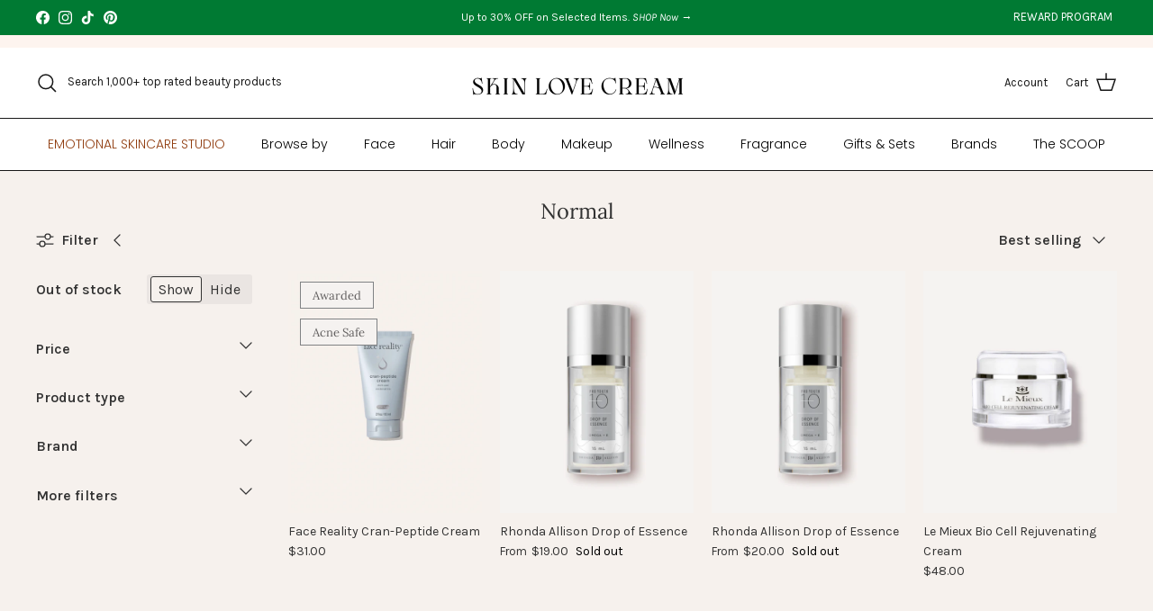

--- FILE ---
content_type: text/html; charset=utf-8
request_url: https://skinlovecream.com/collections/normal
body_size: 96261
content:















<!doctype html>
<html class="no-js" lang="en" dir="ltr">
<head>
 
<!-- Google tag (gtag.js) -->
<script async src="https://www.googletagmanager.com/gtag/js?id=AW-10879537725"></script>
<script>
  window.dataLayer = window.dataLayer || [];
  function gtag(){dataLayer.push(arguments);}
  gtag('js', new Date());

  gtag('config', 'AW-10879537725');
</script><!--Content in content_for_header -->
<!--LayoutHub-Embed--><meta name="layouthub" /><link rel="stylesheet" href="https://fonts.googleapis.com/css?display=swap&family=Lato:100,200,300,400,500,600,700,800,900|Playfair+Display:100,200,300,400,500,600,700,800,900" /><link rel="stylesheet" type="text/css" href="[data-uri]" media="all">
<!--LH--><!--/LayoutHub-Embed--><meta charset="utf-8">
<meta name="viewport" content="width=device-width,initial-scale=1">
<title>Normal &ndash; Skin Love Cream</title><link rel="canonical" href="https://skinlovecream.com/collections/normal"><link rel="icon" href="//skinlovecream.com/cdn/shop/files/IMG_6812.png?crop=center&height=48&v=1729356851&width=48" type="image/png">
  <link rel="apple-touch-icon" href="//skinlovecream.com/cdn/shop/files/IMG_6812.png?crop=center&height=180&v=1729356851&width=180"><meta property="og:site_name" content="Skin Love Cream">
<meta property="og:url" content="https://skinlovecream.com/collections/normal">
<meta property="og:title" content="Normal">
<meta property="og:type" content="product.group">
<meta property="og:description" content="The clean &amp; clinical beauty store that gives you access to what is best for you and your skin health. Free Reward Program. Free Shipping Over $45. Order Now!"><meta property="og:image" content="http://skinlovecream.com/cdn/shop/files/3DC710D9-DA62-4DE1-9576-DDD0739074DF.jpg?crop=center&height=1200&v=1652191081&width=1200">
  <meta property="og:image:secure_url" content="https://skinlovecream.com/cdn/shop/files/3DC710D9-DA62-4DE1-9576-DDD0739074DF.jpg?crop=center&height=1200&v=1652191081&width=1200">
  <meta property="og:image:width" content="1280">
  <meta property="og:image:height" content="640"><meta name="twitter:card" content="summary_large_image">
<meta name="twitter:title" content="Normal">
<meta name="twitter:description" content="The clean &amp; clinical beauty store that gives you access to what is best for you and your skin health. Free Reward Program. Free Shipping Over $45. Order Now!">
<style>@font-face {
  font-family: Karla;
  font-weight: 400;
  font-style: normal;
  font-display: fallback;
  src: url("//skinlovecream.com/cdn/fonts/karla/karla_n4.40497e07df527e6a50e58fb17ef1950c72f3e32c.woff2") format("woff2"),
       url("//skinlovecream.com/cdn/fonts/karla/karla_n4.e9f6f9de321061073c6bfe03c28976ba8ce6ee18.woff") format("woff");
}
@font-face {
  font-family: Karla;
  font-weight: 700;
  font-style: normal;
  font-display: fallback;
  src: url("//skinlovecream.com/cdn/fonts/karla/karla_n7.4358a847d4875593d69cfc3f8cc0b44c17b3ed03.woff2") format("woff2"),
       url("//skinlovecream.com/cdn/fonts/karla/karla_n7.96e322f6d76ce794f25fa29e55d6997c3fb656b6.woff") format("woff");
}
@font-face {
  font-family: Karla;
  font-weight: 500;
  font-style: normal;
  font-display: fallback;
  src: url("//skinlovecream.com/cdn/fonts/karla/karla_n5.0f2c50ba88af8c39d2756f2fc9dfccf18f808828.woff2") format("woff2"),
       url("//skinlovecream.com/cdn/fonts/karla/karla_n5.88d3e57f788ee4a41fa11fc99b9881ce077acdc2.woff") format("woff");
}
@font-face {
  font-family: Karla;
  font-weight: 400;
  font-style: italic;
  font-display: fallback;
  src: url("//skinlovecream.com/cdn/fonts/karla/karla_i4.2086039c16bcc3a78a72a2f7b471e3c4a7f873a6.woff2") format("woff2"),
       url("//skinlovecream.com/cdn/fonts/karla/karla_i4.7b9f59841a5960c16fa2a897a0716c8ebb183221.woff") format("woff");
}
@font-face {
  font-family: Karla;
  font-weight: 700;
  font-style: italic;
  font-display: fallback;
  src: url("//skinlovecream.com/cdn/fonts/karla/karla_i7.fe031cd65d6e02906286add4f6dda06afc2615f0.woff2") format("woff2"),
       url("//skinlovecream.com/cdn/fonts/karla/karla_i7.816d4949fa7f7d79314595d7003eda5b44e959e3.woff") format("woff");
}
@font-face {
  font-family: Lora;
  font-weight: 400;
  font-style: normal;
  font-display: fallback;
  src: url("//skinlovecream.com/cdn/fonts/lora/lora_n4.9a60cb39eff3bfbc472bac5b3c5c4d7c878f0a8d.woff2") format("woff2"),
       url("//skinlovecream.com/cdn/fonts/lora/lora_n4.4d935d2630ceaf34d2e494106075f8d9f1257d25.woff") format("woff");
}
@font-face {
  font-family: "Abril Fatface";
  font-weight: 400;
  font-style: normal;
  font-display: fallback;
  src: url("//skinlovecream.com/cdn/fonts/abril_fatface/abrilfatface_n4.002841dd08a4d39b2c2d7fe9d598d4782afb7225.woff2") format("woff2"),
       url("//skinlovecream.com/cdn/fonts/abril_fatface/abrilfatface_n4.0d8f922831420cd750572c7a70f4c623018424d8.woff") format("woff");
}
@font-face {
  font-family: Poppins;
  font-weight: 300;
  font-style: normal;
  font-display: fallback;
  src: url("//skinlovecream.com/cdn/fonts/poppins/poppins_n3.05f58335c3209cce17da4f1f1ab324ebe2982441.woff2") format("woff2"),
       url("//skinlovecream.com/cdn/fonts/poppins/poppins_n3.6971368e1f131d2c8ff8e3a44a36b577fdda3ff5.woff") format("woff");
}
@font-face {
  font-family: Poppins;
  font-weight: 600;
  font-style: normal;
  font-display: fallback;
  src: url("//skinlovecream.com/cdn/fonts/poppins/poppins_n6.aa29d4918bc243723d56b59572e18228ed0786f6.woff2") format("woff2"),
       url("//skinlovecream.com/cdn/fonts/poppins/poppins_n6.5f815d845fe073750885d5b7e619ee00e8111208.woff") format("woff");
}
:root {
  --page-container-width:          1700px;
  --reading-container-width:       720px;
  --divider-opacity:               0.14;
  --gutter-large:                  30px;
  --gutter-desktop:                20px;
  --gutter-mobile:                 16px;
  --section-padding:               50px;
  --larger-section-padding:        80px;
  --larger-section-padding-mobile: 60px;
  --largest-section-padding:       110px;
  --aos-animate-duration:          0.6s;

  --base-font-family:              Karla, sans-serif;
  --base-font-weight:              400;
  --base-font-style:               normal;
  --heading-font-family:           Lora, serif;
  --heading-font-weight:           400;
  --heading-font-style:            normal;
  --logo-font-family:              "Abril Fatface", serif;
  --logo-font-weight:              400;
  --logo-font-style:               normal;
  --nav-font-family:               Poppins, sans-serif;
  --nav-font-weight:               300;
  --nav-font-style:                normal;

  --base-text-size:16px;
  --base-line-height:              1.6;
  --input-text-size:16px;
  --smaller-text-size-1:13px;
  --smaller-text-size-2:14px;
  --smaller-text-size-3:13px;
  --smaller-text-size-4:12px;
  --larger-text-size:28px;
  --super-large-text-size:49px;
  --super-large-mobile-text-size:22px;
  --larger-mobile-text-size:22px;
  --logo-text-size:24px;--btn-letter-spacing: 0.08em;
    --btn-text-transform: uppercase;
    --button-text-size: 14px;
    --quickbuy-button-text-size: 13;
    --small-feature-link-font-size: 0.75em;
    --input-btn-padding-top:             1.2em;
    --input-btn-padding-bottom:          1.2em;--heading-text-transform:none;
  --nav-text-size:                      14px;
  --mobile-menu-font-weight:            inherit;

  --body-bg-color:                      246 241 237;
  --bg-color:                           246 241 237;
  --body-text-color:                    50 50 50;
  --text-color:                         50 50 50;

  --header-text-col:                    #171717;--header-text-hover-col:             var(--main-nav-link-hover-col);--header-bg-col:                     #ffffff;
  --heading-color:                     50 50 50;
  --body-heading-color:                50 50 50;
  --heading-divider-col:               #171717;

  --logo-col:                          #171717;
  --main-nav-bg:                       #ffffff;
  --main-nav-link-col:                 #000000;
  --main-nav-link-hover-col:           #171717;
  --main-nav-link-featured-col:        #913e11;

  --link-color:                        150 100 41;
  --body-link-color:                   150 100 41;

  --btn-bg-color:                        23 23 23;
  --btn-bg-hover-color:                  78 77 77;
  --btn-border-color:                    23 23 23;
  --btn-border-hover-color:              78 77 77;
  --btn-text-color:                      255 255 255;
  --btn-text-hover-color:                255 255 255;--btn-alt-bg-color:                    23 23 23;
  --btn-alt-text-color:                  255 255 255;
  --btn-alt-border-color:                255 255 255;
  --btn-alt-border-hover-color:          255 255 255;--btn-ter-bg-color:                    232 220 210;
  --btn-ter-text-color:                  0 0 0;
  --btn-ter-bg-hover-color:              23 23 23;
  --btn-ter-text-hover-color:            255 255 255;--btn-border-radius: 3px;--color-scheme-default:                             #f6f1ed;
  --color-scheme-default-color:                       246 241 237;
  --color-scheme-default-text-color:                  50 50 50;
  --color-scheme-default-head-color:                  50 50 50;
  --color-scheme-default-link-color:                  150 100 41;
  --color-scheme-default-btn-text-color:              255 255 255;
  --color-scheme-default-btn-text-hover-color:        255 255 255;
  --color-scheme-default-btn-bg-color:                23 23 23;
  --color-scheme-default-btn-bg-hover-color:          78 77 77;
  --color-scheme-default-btn-border-color:            23 23 23;
  --color-scheme-default-btn-border-hover-color:      78 77 77;
  --color-scheme-default-btn-alt-text-color:          255 255 255;
  --color-scheme-default-btn-alt-bg-color:            23 23 23;
  --color-scheme-default-btn-alt-border-color:        255 255 255;
  --color-scheme-default-btn-alt-border-hover-color:  255 255 255;

  --color-scheme-1:                             #171717;
  --color-scheme-1-color:                       23 23 23;
  --color-scheme-1-text-color:                  216 214 213;
  --color-scheme-1-head-color:                  255 255 255;
  --color-scheme-1-link-color:                  23 23 23;
  --color-scheme-1-btn-text-color:              255 255 255;
  --color-scheme-1-btn-text-hover-color:        255 255 255;
  --color-scheme-1-btn-bg-color:                224 221 214;
  --color-scheme-1-btn-bg-hover-color:          0 0 0;
  --color-scheme-1-btn-border-color:            224 221 214;
  --color-scheme-1-btn-border-hover-color:      0 0 0;
  --color-scheme-1-btn-alt-text-color:          35 35 35;
  --color-scheme-1-btn-alt-bg-color:            255 255 255;
  --color-scheme-1-btn-alt-border-color:        35 35 35;
  --color-scheme-1-btn-alt-border-hover-color:  35 35 35;

  --color-scheme-2:                             #fdf4ef;
  --color-scheme-2-color:                       253 244 239;
  --color-scheme-2-text-color:                  68 68 68;
  --color-scheme-2-head-color:                  68 68 68;
  --color-scheme-2-link-color:                  68 68 68;
  --color-scheme-2-btn-text-color:              23 23 23;
  --color-scheme-2-btn-text-hover-color:        23 23 23;
  --color-scheme-2-btn-bg-color:                255 255 255;
  --color-scheme-2-btn-bg-hover-color:          226 226 226;
  --color-scheme-2-btn-border-color:            255 255 255;
  --color-scheme-2-btn-border-hover-color:      226 226 226;
  --color-scheme-2-btn-alt-text-color:          23 23 23;
  --color-scheme-2-btn-alt-bg-color:            255 255 255;
  --color-scheme-2-btn-alt-border-color:        23 23 23;
  --color-scheme-2-btn-alt-border-hover-color:  23 23 23;

  /* Shop Pay payment terms */
  --payment-terms-background-color:    #f6f1ed;--quickbuy-bg: 253 244 239;--body-input-background-color:       rgb(var(--body-bg-color));
  --input-background-color:            rgb(var(--body-bg-color));
  --body-input-text-color:             var(--body-text-color);
  --input-text-color:                  var(--body-text-color);
  --body-input-border-color:           rgb(197, 193, 190);
  --input-border-color:                rgb(197, 193, 190);
  --input-border-color-hover:          rgb(138, 136, 134);
  --input-border-color-active:         rgb(50, 50, 50);

  --swatch-cross-svg:                  url("data:image/svg+xml,%3Csvg xmlns='http://www.w3.org/2000/svg' width='240' height='240' viewBox='0 0 24 24' fill='none' stroke='rgb(197, 193, 190)' stroke-width='0.09' preserveAspectRatio='none' %3E%3Cline x1='24' y1='0' x2='0' y2='24'%3E%3C/line%3E%3C/svg%3E");
  --swatch-cross-hover:                url("data:image/svg+xml,%3Csvg xmlns='http://www.w3.org/2000/svg' width='240' height='240' viewBox='0 0 24 24' fill='none' stroke='rgb(138, 136, 134)' stroke-width='0.09' preserveAspectRatio='none' %3E%3Cline x1='24' y1='0' x2='0' y2='24'%3E%3C/line%3E%3C/svg%3E");
  --swatch-cross-active:               url("data:image/svg+xml,%3Csvg xmlns='http://www.w3.org/2000/svg' width='240' height='240' viewBox='0 0 24 24' fill='none' stroke='rgb(50, 50, 50)' stroke-width='0.09' preserveAspectRatio='none' %3E%3Cline x1='24' y1='0' x2='0' y2='24'%3E%3C/line%3E%3C/svg%3E");

  --footer-divider-col:                #676869;
  --footer-text-col:                   76 76 75;
  --footer-heading-col:                0 0 0;
  --footer-bg:                         #ffffff;--product-label-overlay-justify: flex-end;--product-label-overlay-align: flex-end;--product-label-overlay-reduction-text:   #df5641;
  --product-label-overlay-reduction-bg:     #ffffff;
  --product-label-overlay-stock-text:       #ffffff;
  --product-label-overlay-stock-bg:         #cb1801;
  --product-label-overlay-new-text:         #808284;
  --product-label-overlay-new-bg:           #ffffff;
  --product-label-overlay-meta-text:        #171717;
  --product-label-overlay-meta-bg:          #f8d1cb;
  --product-label-sale-text:                #df5641;
  --product-label-sold-text:                #000000;
  --product-label-preorder-text:            #60a57e;

  --product-block-crop-align:               center;

  
  --product-block-price-align:              flex-start;
  --product-block-price-item-margin-start:  initial;
  --product-block-price-item-margin-end:    .5rem;
  

  --collection-block-image-position:   center center;

  --swatch-picker-image-size:          70px;
  --swatch-crop-align:                 center center;

  --image-overlay-text-color:          255 255 255;--image-overlay-bg:                  rgba(50, 50, 50, 0.1);
  --image-overlay-shadow-start:        rgb(0 0 0 / 0.15);
  --image-overlay-box-opacity:         0.9;.image-overlay--bg-box .text-overlay .text-overlay__text {
      --image-overlay-box-bg: 246 241 237;
      --heading-color: var(--body-heading-color);
      --text-color: var(--body-text-color);
      --link-color: var(--body-link-color);
    }--product-inventory-ok-box-color:            #f2faf0;
  --product-inventory-ok-text-color:           #108043;
  --product-inventory-ok-icon-box-fill-color:  #fff;
  --product-inventory-low-box-color:           #fcf1cd;
  --product-inventory-low-text-color:          #dd9a1a;
  --product-inventory-low-icon-box-fill-color: #fff;
  --product-inventory-low-text-color-channels: 16, 128, 67;
  --product-inventory-ok-text-color-channels:  221, 154, 26;

  --rating-star-color: 23 23 23;
}::selection {
    background: rgb(var(--body-heading-color));
    color: rgb(var(--body-bg-color));
  }
  ::-moz-selection {
    background: rgb(var(--body-heading-color));
    color: rgb(var(--body-bg-color));
  }.navigation .h1 {
  color: inherit !important;
}.use-color-scheme--default {
  --product-label-sale-text:           #df5641;
  --product-label-sold-text:           #000000;
  --product-label-preorder-text:       #60a57e;
  --input-background-color:            rgb(var(--body-bg-color));
  --input-text-color:                  var(--body-input-text-color);
  --input-border-color:                rgb(197, 193, 190);
  --input-border-color-hover:          rgb(138, 136, 134);
  --input-border-color-active:         rgb(50, 50, 50);
}</style>

  <link href="//skinlovecream.com/cdn/shop/t/70/assets/main.css?v=116065865299694636141761010151" rel="stylesheet" type="text/css" media="all" />
  <link href="//skinlovecream.com/cdn/shop/t/70/assets/custom.css?v=105902672622275994631756681933" rel="stylesheet" type="text/css" media="all" />

  <link
      rel="stylesheet"
      href="https://cdn.jsdelivr.net/npm/swiper@11/swiper-bundle.min.css"
    >

    <script src="https://cdn.jsdelivr.net/npm/swiper@11/swiper-bundle.min.js"></script>
   <script src="https://ajax.googleapis.com/ajax/libs/jquery/3.6.0/jquery.min.js"></script><link rel="preload" as="font" href="//skinlovecream.com/cdn/fonts/karla/karla_n4.40497e07df527e6a50e58fb17ef1950c72f3e32c.woff2" type="font/woff2" crossorigin><link rel="preload" as="font" href="//skinlovecream.com/cdn/fonts/lora/lora_n4.9a60cb39eff3bfbc472bac5b3c5c4d7c878f0a8d.woff2" type="font/woff2" crossorigin><script>
    document.documentElement.className = document.documentElement.className.replace('no-js', 'js');

    window.theme = {
      info: {
        name: 'Symmetry',
        version: '7.3.0'
      },
      device: {
        hasTouch: window.matchMedia('(any-pointer: coarse)').matches,
        hasHover: window.matchMedia('(hover: hover)').matches
      },
      mediaQueries: {
        md: '(min-width: 768px)',
        productMediaCarouselBreak: '(min-width: 1041px)'
      },
      routes: {
        base: 'https://skinlovecream.com',
        cart: '/cart',
        cartAdd: '/cart/add.js',
        cartUpdate: '/cart/update.js',
        predictiveSearch: '/search/suggest'
      },
      strings: {
        cartTermsConfirmation: "You must agree to the terms and conditions before continuing.",
        cartItemsQuantityError: "You can only add [QUANTITY] of this item to your cart.",
        generalSearchViewAll: "View all search results",
        noStock: "Sold out",
        noVariant: "Unavailable",
        productsProductChooseA: "Choose a",
        generalSearchPages: "Pages",
        generalSearchNoResultsWithoutTerms: "Sorry, we couldnʼt find any results",
        shippingCalculator: {
          singleRate: "There is one shipping rate for this destination:",
          multipleRates: "There are multiple shipping rates for this destination:",
          noRates: "We do not ship to this destination."
        }
      },
      settings: {
        moneyWithCurrencyFormat: "${{amount}} USD",
        cartType: "drawer",
        afterAddToCart: "drawer",
        quickbuyStyle: "off",
        externalLinksNewTab: true,
        internalLinksSmoothScroll: true
      }
    }

    theme.inlineNavigationCheck = function() {
      var pageHeader = document.querySelector('.pageheader'),
          inlineNavContainer = pageHeader.querySelector('.logo-area__left__inner'),
          inlineNav = inlineNavContainer.querySelector('.navigation--left');
      if (inlineNav && getComputedStyle(inlineNav).display != 'none') {
        var inlineMenuCentered = document.querySelector('.pageheader--layout-inline-menu-center'),
            logoContainer = document.querySelector('.logo-area__middle__inner');
        if(inlineMenuCentered) {
          var rightWidth = document.querySelector('.logo-area__right__inner').clientWidth,
              middleWidth = logoContainer.clientWidth,
              logoArea = document.querySelector('.logo-area'),
              computedLogoAreaStyle = getComputedStyle(logoArea),
              logoAreaInnerWidth = logoArea.clientWidth - Math.ceil(parseFloat(computedLogoAreaStyle.paddingLeft)) - Math.ceil(parseFloat(computedLogoAreaStyle.paddingRight)),
              availableNavWidth = logoAreaInnerWidth - Math.max(rightWidth, middleWidth) * 2 - 40;
          inlineNavContainer.style.maxWidth = availableNavWidth + 'px';
        }

        var firstInlineNavLink = inlineNav.querySelector('.navigation__item:first-child'),
            lastInlineNavLink = inlineNav.querySelector('.navigation__item:last-child');
        if (lastInlineNavLink) {
          var inlineNavWidth = null;
          if(document.querySelector('html[dir=rtl]')) {
            inlineNavWidth = firstInlineNavLink.offsetLeft - lastInlineNavLink.offsetLeft + firstInlineNavLink.offsetWidth;
          } else {
            inlineNavWidth = lastInlineNavLink.offsetLeft - firstInlineNavLink.offsetLeft + lastInlineNavLink.offsetWidth;
          }
          if (inlineNavContainer.offsetWidth >= inlineNavWidth) {
            pageHeader.classList.add('pageheader--layout-inline-permitted');
            var tallLogo = logoContainer.clientHeight > lastInlineNavLink.clientHeight + 20;
            if (tallLogo) {
              inlineNav.classList.add('navigation--tight-underline');
            } else {
              inlineNav.classList.remove('navigation--tight-underline');
            }
          } else {
            pageHeader.classList.remove('pageheader--layout-inline-permitted');
          }
        }
      }
    };

    theme.setInitialHeaderHeightProperty = () => {
      const section = document.querySelector('.section-header');
      if (section) {
        document.documentElement.style.setProperty('--theme-header-height', Math.ceil(section.clientHeight) + 'px');
      }
    };
  </script>
 
  <script src="//skinlovecream.com/cdn/shop/t/70/assets/main.js?v=71597228913418551581756681933" defer></script>
    <script src="//skinlovecream.com/cdn/shop/t/70/assets/animate-on-scroll.js?v=15249566486942820451756681933" defer></script>
    <link href="//skinlovecream.com/cdn/shop/t/70/assets/animate-on-scroll.css?v=116824741000487223811756681933" rel="stylesheet" type="text/css" media="all" />
  

  
  <script>window.performance && window.performance.mark && window.performance.mark('shopify.content_for_header.start');</script><meta name="facebook-domain-verification" content="j5frcduxieb2ls7zboif6clncpt349">
<meta name="facebook-domain-verification" content="b32pygrobh83q2twpegx925wv0pzvt">
<meta name="facebook-domain-verification" content="9kqhbhrue3aaspyyi5yfuawgf6todg">
<meta name="google-site-verification" content="fF-xQ8Ulr2AZ5O53-W1CgNJJjkgn5x8HlShs0yMXvaE">
<meta id="shopify-digital-wallet" name="shopify-digital-wallet" content="/61755130102/digital_wallets/dialog">
<meta name="shopify-checkout-api-token" content="3fb1d8a1a8a217cc747faeebf4287990">
<meta id="in-context-paypal-metadata" data-shop-id="61755130102" data-venmo-supported="false" data-environment="production" data-locale="en_US" data-paypal-v4="true" data-currency="USD">
<link rel="alternate" type="application/atom+xml" title="Feed" href="/collections/normal.atom" />
<link rel="alternate" type="application/json+oembed" href="https://skinlovecream.com/collections/normal.oembed">
<script async="async" src="/checkouts/internal/preloads.js?locale=en-US"></script>
<link rel="preconnect" href="https://shop.app" crossorigin="anonymous">
<script async="async" src="https://shop.app/checkouts/internal/preloads.js?locale=en-US&shop_id=61755130102" crossorigin="anonymous"></script>
<script id="apple-pay-shop-capabilities" type="application/json">{"shopId":61755130102,"countryCode":"US","currencyCode":"USD","merchantCapabilities":["supports3DS"],"merchantId":"gid:\/\/shopify\/Shop\/61755130102","merchantName":"Skin Love Cream","requiredBillingContactFields":["postalAddress","email","phone"],"requiredShippingContactFields":["postalAddress","email","phone"],"shippingType":"shipping","supportedNetworks":["visa","masterCard","amex","discover","elo","jcb"],"total":{"type":"pending","label":"Skin Love Cream","amount":"1.00"},"shopifyPaymentsEnabled":true,"supportsSubscriptions":true}</script>
<script id="shopify-features" type="application/json">{"accessToken":"3fb1d8a1a8a217cc747faeebf4287990","betas":["rich-media-storefront-analytics"],"domain":"skinlovecream.com","predictiveSearch":true,"shopId":61755130102,"locale":"en"}</script>
<script>var Shopify = Shopify || {};
Shopify.shop = "skincarepharma43.myshopify.com";
Shopify.locale = "en";
Shopify.currency = {"active":"USD","rate":"1.0"};
Shopify.country = "US";
Shopify.theme = {"name":"Copy of Copy of Updated Symmetry - DEV | 04-10-...","id":152757469430,"schema_name":"Symmetry","schema_version":"7.3.0","theme_store_id":568,"role":"main"};
Shopify.theme.handle = "null";
Shopify.theme.style = {"id":null,"handle":null};
Shopify.cdnHost = "skinlovecream.com/cdn";
Shopify.routes = Shopify.routes || {};
Shopify.routes.root = "/";</script>
<script type="module">!function(o){(o.Shopify=o.Shopify||{}).modules=!0}(window);</script>
<script>!function(o){function n(){var o=[];function n(){o.push(Array.prototype.slice.apply(arguments))}return n.q=o,n}var t=o.Shopify=o.Shopify||{};t.loadFeatures=n(),t.autoloadFeatures=n()}(window);</script>
<script>
  window.ShopifyPay = window.ShopifyPay || {};
  window.ShopifyPay.apiHost = "shop.app\/pay";
  window.ShopifyPay.redirectState = null;
</script>
<script id="shop-js-analytics" type="application/json">{"pageType":"collection"}</script>
<script defer="defer" async type="module" src="//skinlovecream.com/cdn/shopifycloud/shop-js/modules/v2/client.init-shop-cart-sync_DlSlHazZ.en.esm.js"></script>
<script defer="defer" async type="module" src="//skinlovecream.com/cdn/shopifycloud/shop-js/modules/v2/chunk.common_D16XZWos.esm.js"></script>
<script type="module">
  await import("//skinlovecream.com/cdn/shopifycloud/shop-js/modules/v2/client.init-shop-cart-sync_DlSlHazZ.en.esm.js");
await import("//skinlovecream.com/cdn/shopifycloud/shop-js/modules/v2/chunk.common_D16XZWos.esm.js");

  window.Shopify.SignInWithShop?.initShopCartSync?.({"fedCMEnabled":true,"windoidEnabled":true});

</script>
<script>
  window.Shopify = window.Shopify || {};
  if (!window.Shopify.featureAssets) window.Shopify.featureAssets = {};
  window.Shopify.featureAssets['shop-js'] = {"shop-cart-sync":["modules/v2/client.shop-cart-sync_DKWYiEUO.en.esm.js","modules/v2/chunk.common_D16XZWos.esm.js"],"init-fed-cm":["modules/v2/client.init-fed-cm_vfPMjZAC.en.esm.js","modules/v2/chunk.common_D16XZWos.esm.js"],"init-shop-email-lookup-coordinator":["modules/v2/client.init-shop-email-lookup-coordinator_CR38P6MB.en.esm.js","modules/v2/chunk.common_D16XZWos.esm.js"],"init-shop-cart-sync":["modules/v2/client.init-shop-cart-sync_DlSlHazZ.en.esm.js","modules/v2/chunk.common_D16XZWos.esm.js"],"shop-cash-offers":["modules/v2/client.shop-cash-offers_CJw4IQ6B.en.esm.js","modules/v2/chunk.common_D16XZWos.esm.js","modules/v2/chunk.modal_UwFWkumu.esm.js"],"shop-toast-manager":["modules/v2/client.shop-toast-manager_BY778Uv6.en.esm.js","modules/v2/chunk.common_D16XZWos.esm.js"],"init-windoid":["modules/v2/client.init-windoid_DVhZdEm3.en.esm.js","modules/v2/chunk.common_D16XZWos.esm.js"],"shop-button":["modules/v2/client.shop-button_D2ZzKUPa.en.esm.js","modules/v2/chunk.common_D16XZWos.esm.js"],"avatar":["modules/v2/client.avatar_BTnouDA3.en.esm.js"],"init-customer-accounts-sign-up":["modules/v2/client.init-customer-accounts-sign-up_CQZUmjGN.en.esm.js","modules/v2/client.shop-login-button_Cu5K-F7X.en.esm.js","modules/v2/chunk.common_D16XZWos.esm.js","modules/v2/chunk.modal_UwFWkumu.esm.js"],"pay-button":["modules/v2/client.pay-button_CcBqbGU7.en.esm.js","modules/v2/chunk.common_D16XZWos.esm.js"],"init-shop-for-new-customer-accounts":["modules/v2/client.init-shop-for-new-customer-accounts_B5DR5JTE.en.esm.js","modules/v2/client.shop-login-button_Cu5K-F7X.en.esm.js","modules/v2/chunk.common_D16XZWos.esm.js","modules/v2/chunk.modal_UwFWkumu.esm.js"],"shop-login-button":["modules/v2/client.shop-login-button_Cu5K-F7X.en.esm.js","modules/v2/chunk.common_D16XZWos.esm.js","modules/v2/chunk.modal_UwFWkumu.esm.js"],"shop-follow-button":["modules/v2/client.shop-follow-button_BX8Slf17.en.esm.js","modules/v2/chunk.common_D16XZWos.esm.js","modules/v2/chunk.modal_UwFWkumu.esm.js"],"init-customer-accounts":["modules/v2/client.init-customer-accounts_DjKkmQ2w.en.esm.js","modules/v2/client.shop-login-button_Cu5K-F7X.en.esm.js","modules/v2/chunk.common_D16XZWos.esm.js","modules/v2/chunk.modal_UwFWkumu.esm.js"],"lead-capture":["modules/v2/client.lead-capture_ChWCg7nV.en.esm.js","modules/v2/chunk.common_D16XZWos.esm.js","modules/v2/chunk.modal_UwFWkumu.esm.js"],"checkout-modal":["modules/v2/client.checkout-modal_DPnpVyv-.en.esm.js","modules/v2/chunk.common_D16XZWos.esm.js","modules/v2/chunk.modal_UwFWkumu.esm.js"],"shop-login":["modules/v2/client.shop-login_leRXJtcZ.en.esm.js","modules/v2/chunk.common_D16XZWos.esm.js","modules/v2/chunk.modal_UwFWkumu.esm.js"],"payment-terms":["modules/v2/client.payment-terms_Bp9K0NXD.en.esm.js","modules/v2/chunk.common_D16XZWos.esm.js","modules/v2/chunk.modal_UwFWkumu.esm.js"]};
</script>
<script>(function() {
  var isLoaded = false;
  function asyncLoad() {
    if (isLoaded) return;
    isLoaded = true;
    var urls = ["https:\/\/app.layouthub.com\/shopify\/layouthub.js?shop=skincarepharma43.myshopify.com","https:\/\/static-us.afterpay.com\/shopify\/afterpay-attract\/afterpay-attract-widget.js?shop=skincarepharma43.myshopify.com","https:\/\/reconvert-cdn.com\/assets\/js\/store_reconvert_node.js?v=2\u0026scid=ZWMwZmYwNDBmYzcyOGJmMGFlZjVkMjUzNTUwMjIwZDcuNGQwM2I4NzBlMmQ2MWViYzgwYzMzNzgyZWNkNjlhMjQ=\u0026shop=skincarepharma43.myshopify.com","https:\/\/d1639lhkj5l89m.cloudfront.net\/js\/storefront\/uppromote.js?shop=skincarepharma43.myshopify.com","https:\/\/admin.revenuehunt.com\/embed.js?shop=skincarepharma43.myshopify.com","\/\/cdn.shopify.com\/proxy\/8a378408d5953cde20c4bf75d30b02e8acb635f5c0445ceaeee3e99064cebcb8\/api.goaffpro.com\/loader.js?shop=skincarepharma43.myshopify.com\u0026sp-cache-control=cHVibGljLCBtYXgtYWdlPTkwMA","https:\/\/na.shgcdn3.com\/pixel-collector.js?shop=skincarepharma43.myshopify.com","https:\/\/shy.elfsight.com\/p\/platform.js?shop=skincarepharma43.myshopify.com","\/\/cdn.shopify.com\/proxy\/80a640e521289f356a99f133b9b1d0d3ed094204affc58cdf84fa70511c8d1ae\/cdn.bogos.io\/script_tag\/secomapp.scripttag.js?shop=skincarepharma43.myshopify.com\u0026sp-cache-control=cHVibGljLCBtYXgtYWdlPTkwMA"];
    for (var i = 0; i < urls.length; i++) {
      var s = document.createElement('script');
      s.type = 'text/javascript';
      s.async = true;
      s.src = urls[i];
      var x = document.getElementsByTagName('script')[0];
      x.parentNode.insertBefore(s, x);
    }
  };
  if(window.attachEvent) {
    window.attachEvent('onload', asyncLoad);
  } else {
    window.addEventListener('load', asyncLoad, false);
  }
})();</script>
<script id="__st">var __st={"a":61755130102,"offset":-18000,"reqid":"aaeee83e-38c7-4619-a709-953b6f587c78-1768578112","pageurl":"skinlovecream.com\/collections\/normal","u":"38e08508e030","p":"collection","rtyp":"collection","rid":403858129142};</script>
<script>window.ShopifyPaypalV4VisibilityTracking = true;</script>
<script id="form-persister">!function(){'use strict';const t='contact',e='new_comment',n=[[t,t],['blogs',e],['comments',e],[t,'customer']],o='password',r='form_key',c=['recaptcha-v3-token','g-recaptcha-response','h-captcha-response',o],s=()=>{try{return window.sessionStorage}catch{return}},i='__shopify_v',u=t=>t.elements[r],a=function(){const t=[...n].map((([t,e])=>`form[action*='/${t}']:not([data-nocaptcha='true']) input[name='form_type'][value='${e}']`)).join(',');var e;return e=t,()=>e?[...document.querySelectorAll(e)].map((t=>t.form)):[]}();function m(t){const e=u(t);a().includes(t)&&(!e||!e.value)&&function(t){try{if(!s())return;!function(t){const e=s();if(!e)return;const n=u(t);if(!n)return;const o=n.value;o&&e.removeItem(o)}(t);const e=Array.from(Array(32),(()=>Math.random().toString(36)[2])).join('');!function(t,e){u(t)||t.append(Object.assign(document.createElement('input'),{type:'hidden',name:r})),t.elements[r].value=e}(t,e),function(t,e){const n=s();if(!n)return;const r=[...t.querySelectorAll(`input[type='${o}']`)].map((({name:t})=>t)),u=[...c,...r],a={};for(const[o,c]of new FormData(t).entries())u.includes(o)||(a[o]=c);n.setItem(e,JSON.stringify({[i]:1,action:t.action,data:a}))}(t,e)}catch(e){console.error('failed to persist form',e)}}(t)}const f=t=>{if('true'===t.dataset.persistBound)return;const e=function(t,e){const n=function(t){return'function'==typeof t.submit?t.submit:HTMLFormElement.prototype.submit}(t).bind(t);return function(){let t;return()=>{t||(t=!0,(()=>{try{e(),n()}catch(t){(t=>{console.error('form submit failed',t)})(t)}})(),setTimeout((()=>t=!1),250))}}()}(t,(()=>{m(t)}));!function(t,e){if('function'==typeof t.submit&&'function'==typeof e)try{t.submit=e}catch{}}(t,e),t.addEventListener('submit',(t=>{t.preventDefault(),e()})),t.dataset.persistBound='true'};!function(){function t(t){const e=(t=>{const e=t.target;return e instanceof HTMLFormElement?e:e&&e.form})(t);e&&m(e)}document.addEventListener('submit',t),document.addEventListener('DOMContentLoaded',(()=>{const e=a();for(const t of e)f(t);var n;n=document.body,new window.MutationObserver((t=>{for(const e of t)if('childList'===e.type&&e.addedNodes.length)for(const t of e.addedNodes)1===t.nodeType&&'FORM'===t.tagName&&a().includes(t)&&f(t)})).observe(n,{childList:!0,subtree:!0,attributes:!1}),document.removeEventListener('submit',t)}))}()}();</script>
<script integrity="sha256-4kQ18oKyAcykRKYeNunJcIwy7WH5gtpwJnB7kiuLZ1E=" data-source-attribution="shopify.loadfeatures" defer="defer" src="//skinlovecream.com/cdn/shopifycloud/storefront/assets/storefront/load_feature-a0a9edcb.js" crossorigin="anonymous"></script>
<script crossorigin="anonymous" defer="defer" src="//skinlovecream.com/cdn/shopifycloud/storefront/assets/shopify_pay/storefront-65b4c6d7.js?v=20250812"></script>
<script data-source-attribution="shopify.dynamic_checkout.dynamic.init">var Shopify=Shopify||{};Shopify.PaymentButton=Shopify.PaymentButton||{isStorefrontPortableWallets:!0,init:function(){window.Shopify.PaymentButton.init=function(){};var t=document.createElement("script");t.src="https://skinlovecream.com/cdn/shopifycloud/portable-wallets/latest/portable-wallets.en.js",t.type="module",document.head.appendChild(t)}};
</script>
<script data-source-attribution="shopify.dynamic_checkout.buyer_consent">
  function portableWalletsHideBuyerConsent(e){var t=document.getElementById("shopify-buyer-consent"),n=document.getElementById("shopify-subscription-policy-button");t&&n&&(t.classList.add("hidden"),t.setAttribute("aria-hidden","true"),n.removeEventListener("click",e))}function portableWalletsShowBuyerConsent(e){var t=document.getElementById("shopify-buyer-consent"),n=document.getElementById("shopify-subscription-policy-button");t&&n&&(t.classList.remove("hidden"),t.removeAttribute("aria-hidden"),n.addEventListener("click",e))}window.Shopify?.PaymentButton&&(window.Shopify.PaymentButton.hideBuyerConsent=portableWalletsHideBuyerConsent,window.Shopify.PaymentButton.showBuyerConsent=portableWalletsShowBuyerConsent);
</script>
<script data-source-attribution="shopify.dynamic_checkout.cart.bootstrap">document.addEventListener("DOMContentLoaded",(function(){function t(){return document.querySelector("shopify-accelerated-checkout-cart, shopify-accelerated-checkout")}if(t())Shopify.PaymentButton.init();else{new MutationObserver((function(e,n){t()&&(Shopify.PaymentButton.init(),n.disconnect())})).observe(document.body,{childList:!0,subtree:!0})}}));
</script>
<script id='scb4127' type='text/javascript' async='' src='https://skinlovecream.com/cdn/shopifycloud/privacy-banner/storefront-banner.js'></script><link id="shopify-accelerated-checkout-styles" rel="stylesheet" media="screen" href="https://skinlovecream.com/cdn/shopifycloud/portable-wallets/latest/accelerated-checkout-backwards-compat.css" crossorigin="anonymous">
<style id="shopify-accelerated-checkout-cart">
        #shopify-buyer-consent {
  margin-top: 1em;
  display: inline-block;
  width: 100%;
}

#shopify-buyer-consent.hidden {
  display: none;
}

#shopify-subscription-policy-button {
  background: none;
  border: none;
  padding: 0;
  text-decoration: underline;
  font-size: inherit;
  cursor: pointer;
}

#shopify-subscription-policy-button::before {
  box-shadow: none;
}

      </style>

<script>window.performance && window.performance.mark && window.performance.mark('shopify.content_for_header.end');</script>
  





  <script type="text/javascript">
    
      window.__shgMoneyFormat = window.__shgMoneyFormat || {"USD":{"currency":"USD","currency_symbol":"$","currency_symbol_location":"left","decimal_places":2,"decimal_separator":".","thousands_separator":","}};
    
    window.__shgCurrentCurrencyCode = window.__shgCurrentCurrencyCode || {
      currency: "USD",
      currency_symbol: "$",
      decimal_separator: ".",
      thousands_separator: ",",
      decimal_places: 2,
      currency_symbol_location: "left"
    };
  </script>



<!-- CC Custom Head Start --><script type="text/javascript">
    (function(c,l,a,r,i,t,y){
        c[a]=c[a]||function(){(c[a].q=c[a].q||[]).push(arguments)};
        t=l.createElement(r);t.async=1;t.src="https://www.clarity.ms/tag/"+i;
        y=l.getElementsByTagName(r)[0];y.parentNode.insertBefore(t,y);
    })(window, document, "clarity", "script", "tuelfm438f");
</script><!-- CC Custom Head End --><script type="text/javascript">
  window.Pop = window.Pop || {};
  window.Pop.common = window.Pop.common || {};
  window.Pop.common.shop = {
    permanent_domain: 'skincarepharma43.myshopify.com',
    currency: "USD",
    money_format: "${{amount}}",
    id: 61755130102
  };
  

  window.Pop.common.template = 'collection';
  window.Pop.common.cart = {};
  window.Pop.common.vapid_public_key = "BJuXCmrtTK335SuczdNVYrGVtP_WXn4jImChm49st7K7z7e8gxSZUKk4DhUpk8j2Xpiw5G4-ylNbMKLlKkUEU98=";
  window.Pop.global_config = {"asset_urls":{"loy":{},"rev":{},"pu":{"init_js":null},"widgets":{"init_js":"https:\/\/cdn.shopify.com\/s\/files\/1\/0194\/1736\/6592\/t\/1\/assets\/ba_widget_init.js?v=1743185715","modal_js":"https:\/\/cdn.shopify.com\/s\/files\/1\/0194\/1736\/6592\/t\/1\/assets\/ba_widget_modal.js?v=1728041538","modal_css":"https:\/\/cdn.shopify.com\/s\/files\/1\/0194\/1736\/6592\/t\/1\/assets\/ba_widget_modal.css?v=1654723622"},"forms":{},"global":{"helper_js":"https:\/\/cdn.shopify.com\/s\/files\/1\/0194\/1736\/6592\/t\/1\/assets\/ba_pop_tracking.js?v=1704919189"}},"proxy_paths":{"pop":"\/apps\/ba-pop","app_metrics":"\/apps\/ba-pop\/app_metrics","push_subscription":"\/apps\/ba-pop\/push"},"aat":["pop"],"pv":false,"sts":false,"bam":false,"batc":false,"base_money_format":"${{amount}}","loy_js_api_enabled":false,"shop":{"id":61755130102,"name":"Skin Love Cream","domain":"skinlovecream.com"}};
  window.Pop.widgets_config = {"id":188982,"active":false,"frequency_limit_amount":3,"frequency_limit_time_unit":"days","background_image":{"position":"background","widget_background_preview_url":"https:\/\/activestorage-public.s3.us-west-2.amazonaws.com\/cd5vybnjlrl57pqp3zc693i66w25"},"initial_state":{"body":"Sign up and unlock your instant discount","title":"Get 20% off your order","cta_text":"I want discount!","show_email":"true","action_text":"Saving...","footer_text":"You are signing up to receive communication via email and can unsubscribe at any time.","dismiss_text":"No thanks","email_placeholder":"Email Address","phone_placeholder":"Phone Number"},"success_state":{"body":"Merci! Copy your code below \u0026 apply at checkout.","title":"Discount Unlocked ","cta_text":"Continue shopping","cta_action":"dismiss","redirect_url":"","open_url_new_tab":"false"},"closed_state":{"action":"show_sticky_bar","font_size":"17","action_text":"GET 20% OFF","display_offset":"300","display_position":"left"},"error_state":{"submit_error":"Sorry, please try again later","invalid_email":"Please enter valid email address!","error_subscribing":"Error subscribing, try again later","already_registered":"You have already registered","invalid_phone_number":"Please enter valid phone number!"},"trigger":{"action":"on_timer","delay_in_seconds":"3"},"colors":{"link_color":"#4FC3F7","sticky_bar_bg":"#555555","cta_font_color":"#fff","body_font_color":"#ffffff","sticky_bar_text":"#fff","background_color":"#fff","error_text_color":"#ff2626","title_font_color":"#ffffff","footer_font_color":"#ffffff","dismiss_font_color":"#ffffff","cta_background_color":"#004225","sticky_coupon_bar_bg":"#286ef8","error_text_background":"","sticky_coupon_bar_text":"#fff"},"sticky_coupon_bar":{"enabled":"false","message":"Don't forget to use your code"},"display_style":{"font":"Tahoma","size":"regular","align":"center"},"dismissable":true,"has_background":true,"opt_in_channels":["email"],"rules":[],"widget_css":".powered_by_rivo{\n  display: block;\n}\n.ba_widget_main_design {\n  background: #fff;\n}\n.ba_widget_content{text-align: center}\n.ba_widget_parent{\n  font-family: Tahoma;\n}\n.ba_widget_parent.background{\n  background-image: url(\"https:\/\/d15d3imw3mjndz.cloudfront.net\/cd5vybnjlrl57pqp3zc693i66w25\");\n}\n.ba_widget_left_content{\n}\n.ba_widget_right_content{\n}\n#ba_widget_cta_button:disabled{\n  background: #004225cc;\n}\n#ba_widget_cta_button{\n  background: #004225;\n  color: #fff;\n}\n#ba_widget_cta_button:after {\n  background: #004225e0;\n}\n.ba_initial_state_title, .ba_success_state_title{\n  color: #ffffff;\n}\n.ba_initial_state_body, .ba_success_state_body{\n  color: #ffffff;\n}\n.ba_initial_state_dismiss_text{\n  color: #ffffff;\n}\n.ba_initial_state_footer_text, .ba_initial_state_sms_agreement{\n  color: #ffffff;\n}\n.ba_widget_error{\n  color: #ff2626;\n  background: ;\n}\n.ba_link_color{\n  color: #4FC3F7;\n}\n","custom_css":null,"logo":null};
</script>


<script type="text/javascript">
  

  (function() {
    //Global snippet for Email Popups
    //this is updated automatically - do not edit manually.
    document.addEventListener('DOMContentLoaded', function() {
      function loadScript(src, defer, done) {
        var js = document.createElement('script');
        js.src = src;
        js.defer = defer;
        js.onload = function(){done();};
        js.onerror = function(){
          done(new Error('Failed to load script ' + src));
        };
        document.head.appendChild(js);
      }

      function browserSupportsAllFeatures() {
        return window.Promise && window.fetch && window.Symbol;
      }

      if (browserSupportsAllFeatures()) {
        main();
      } else {
        loadScript('https://cdnjs.cloudflare.com/polyfill/v3/polyfill.min.js?features=Promise,fetch', true, main);
      }

      function loadAppScripts(){
        const popAppEmbedEnabled = document.getElementById("pop-app-embed-init");

        if (window.Pop.global_config.aat.includes("pop") && !popAppEmbedEnabled){
          loadScript(window.Pop.global_config.asset_urls.widgets.init_js, true, function(){});
        }
      }

      function main(err) {
        loadScript(window.Pop.global_config.asset_urls.global.helper_js, false, loadAppScripts);
      }
    });
  })();
</script>


  

<script type="text/javascript">
  
    window.SHG_CUSTOMER = null;
  
</script>







   <script src="//code.tidio.co/lvwaaeurx39wiuxd70luxbvureiosszd.js" async></script>
   <style>
    #tidio-chat-iframe { bottom: 60px !important; }
    @media only screen and (max-width: 980px) {
     #tidio-chat-iframe { bottom: 60px !important;}
    }
   </style>


<script>
      document.addEventListener('DOMContentLoaded',() => {
        let tidioChatTrigger = document.querySelector('[data-open-tidio]');
        console.log(tidioChatTrigger);
        if(tidioChatTrigger){
          tidioChatTrigger.addEventListener('click', (e)=>{
            console.log(e);
            e.preventDefault();
            window.tidioChatApi.show();
            window.tidioChatApi.open();
          })
        }
      })
    </script>


  
  












<!-- BEGIN app block: shopify://apps/smind-sections/blocks/theme-helper/71ba2d48-8be4-4535-bc1f-0fea499001d4 -->
    
    <!-- BEGIN app snippet: assets --><link href="//cdn.shopify.com/extensions/019b9ca6-aa99-7118-9745-0a98ab4d324a/smind-app-311/assets/smi-base.min.css" rel="stylesheet" type="text/css" media="all" />



<script type="text/javascript">
  window.smiObject = {
    productId: '',
    timezone: 'Asia/Phnom_Penh',
    cartType: `drawer`,
    routes: {
      cart_add_url: `/cart/add`,
      cart_change_url: `/cart/change`,
      cart_update_url: `/cart/update`,
      cart_url: `/cart`,
      predictive_search_url: `/search/suggest`,
      search_url: `/search`
    },
    settings: {
      currencyFormat: "${{amount}}",
      moneyFormat: "${{amount}}",
      moneyWithCurrencyFormat: "${{amount}} USD"
    }
  };

  window.smind = window.smind || {}

  window.smind.initializeWhenReady = (callback, classes = [], maxRetries = 12, interval = 250) => {

    const tryInitialize = (counter = 0) => {

      const allClassesLoaded = classes.every(cls => typeof window[cls] !== 'undefined' || typeof window.smind[cls] !== 'undefined');

      if (allClassesLoaded) {
        return callback();
      }

      if (counter < maxRetries) {
        setTimeout(() => tryInitialize(counter + 1), interval);
      }
    };

    if (Shopify.designMode) {
      if (document.readyState === 'complete') {
        tryInitialize();
      }
      document.addEventListener('smiReloadSection', callback);
    }

    document.addEventListener('DOMContentLoaded', () => tryInitialize());
  }
</script>



<script src="https://cdn.shopify.com/extensions/019b9ca6-aa99-7118-9745-0a98ab4d324a/smind-app-311/assets/smi-base.min.js" defer></script>
<script src="https://cdn.shopify.com/extensions/019b9ca6-aa99-7118-9745-0a98ab4d324a/smind-app-311/assets/smi-product-blocks.js" async></script>
<script src="https://cdn.shopify.com/extensions/019b9ca6-aa99-7118-9745-0a98ab4d324a/smind-app-311/assets/smi-parallax.min.js" defer></script>


<script src="https://cdn.shopify.com/extensions/019b9ca6-aa99-7118-9745-0a98ab4d324a/smind-app-311/assets/smi-animations.js" defer></script>





<!-- END app snippet -->

    
        
        <!-- BEGIN app snippet: theme-modal --><script id="smi-base-section-modal" src="https://cdn.shopify.com/extensions/019b9ca6-aa99-7118-9745-0a98ab4d324a/smind-app-311/assets/smi-section-modal.min.js" data-app="free" defer></script><!-- END app snippet -->
		<!-- BEGIN app snippet: check-styles --><!-- END app snippet -->
    
    


<!-- END app block --><!-- BEGIN app block: shopify://apps/judge-me-reviews/blocks/judgeme_core/61ccd3b1-a9f2-4160-9fe9-4fec8413e5d8 --><!-- Start of Judge.me Core -->






<link rel="dns-prefetch" href="https://cdnwidget.judge.me">
<link rel="dns-prefetch" href="https://cdn.judge.me">
<link rel="dns-prefetch" href="https://cdn1.judge.me">
<link rel="dns-prefetch" href="https://api.judge.me">

<script data-cfasync='false' class='jdgm-settings-script'>window.jdgmSettings={"pagination":5,"disable_web_reviews":false,"badge_no_review_text":"No reviews","badge_n_reviews_text":"{{ n }} review/reviews","hide_badge_preview_if_no_reviews":true,"badge_hide_text":false,"enforce_center_preview_badge":false,"widget_title":"Customer Reviews","widget_open_form_text":"Write a review","widget_close_form_text":"Cancel review","widget_refresh_page_text":"Refresh page","widget_summary_text":"Based on {{ number_of_reviews }} review/reviews","widget_no_review_text":"Be the first to write a review","widget_name_field_text":"Display name","widget_verified_name_field_text":"Verified Name (public)","widget_name_placeholder_text":"Display name","widget_required_field_error_text":"This field is required.","widget_email_field_text":"Email address","widget_verified_email_field_text":"Verified Email (private, can not be edited)","widget_email_placeholder_text":"Your email address","widget_email_field_error_text":"Please enter a valid email address.","widget_rating_field_text":"Rating","widget_review_title_field_text":"Review Title","widget_review_title_placeholder_text":"Give your review a title","widget_review_body_field_text":"Review content","widget_review_body_placeholder_text":"Start writing here...","widget_pictures_field_text":"Picture/Video (optional)","widget_submit_review_text":"Submit Review","widget_submit_verified_review_text":"Submit Verified Review","widget_submit_success_msg_with_auto_publish":"Thank you! Please refresh the page in a few moments to see your review. You can remove or edit your review by logging into \u003ca href='https://judge.me/login' target='_blank' rel='nofollow noopener'\u003eJudge.me\u003c/a\u003e","widget_submit_success_msg_no_auto_publish":"Thank you! Your review will be published as soon as it is approved by the shop admin. You can remove or edit your review by logging into \u003ca href='https://judge.me/login' target='_blank' rel='nofollow noopener'\u003eJudge.me\u003c/a\u003e","widget_show_default_reviews_out_of_total_text":"Showing {{ n_reviews_shown }} out of {{ n_reviews }} reviews.","widget_show_all_link_text":"Show all","widget_show_less_link_text":"Show less","widget_author_said_text":"{{ reviewer_name }} said:","widget_days_text":"{{ n }} days ago","widget_weeks_text":"{{ n }} week/weeks ago","widget_months_text":"{{ n }} month/months ago","widget_years_text":"{{ n }} year/years ago","widget_yesterday_text":"Yesterday","widget_today_text":"Today","widget_replied_text":"\u003e\u003e {{ shop_name }} replied:","widget_read_more_text":"Read more","widget_reviewer_name_as_initial":"","widget_rating_filter_color":"","widget_rating_filter_see_all_text":"See all reviews","widget_sorting_most_recent_text":"Most Recent","widget_sorting_highest_rating_text":"Highest Rating","widget_sorting_lowest_rating_text":"Lowest Rating","widget_sorting_with_pictures_text":"Only Pictures","widget_sorting_most_helpful_text":"Most Helpful","widget_open_question_form_text":"Ask a question","widget_reviews_subtab_text":"Reviews","widget_questions_subtab_text":"Questions","widget_question_label_text":"Question","widget_answer_label_text":"Answer","widget_question_placeholder_text":"Write your question here","widget_submit_question_text":"Submit Question","widget_question_submit_success_text":"Thank you for your question! We will notify you once it gets answered.","verified_badge_text":"Verified","verified_badge_bg_color":"","verified_badge_text_color":"","verified_badge_placement":"left-of-reviewer-name","widget_review_max_height":"","widget_hide_border":false,"widget_social_share":true,"widget_thumb":false,"widget_review_location_show":false,"widget_location_format":"country_iso_code","all_reviews_include_out_of_store_products":true,"all_reviews_out_of_store_text":"(out of store)","all_reviews_pagination":100,"all_reviews_product_name_prefix_text":"about","enable_review_pictures":true,"enable_question_anwser":true,"widget_theme":"align","review_date_format":"mm/dd/yyyy","default_sort_method":"most-helpful","widget_product_reviews_subtab_text":"Product Reviews","widget_shop_reviews_subtab_text":"Shop Reviews","widget_other_products_reviews_text":"Reviews for other products","widget_store_reviews_subtab_text":"Store reviews","widget_no_store_reviews_text":"This store hasn't received any reviews yet","widget_web_restriction_product_reviews_text":"This product hasn't received any reviews yet","widget_no_items_text":"No items found","widget_show_more_text":"Show more","widget_write_a_store_review_text":"Write a Store Review","widget_other_languages_heading":"Reviews in Other Languages","widget_translate_review_text":"Translate review to {{ language }}","widget_translating_review_text":"Translating...","widget_show_original_translation_text":"Show original ({{ language }})","widget_translate_review_failed_text":"Review couldn't be translated.","widget_translate_review_retry_text":"Retry","widget_translate_review_try_again_later_text":"Try again later","show_product_url_for_grouped_product":false,"widget_sorting_pictures_first_text":"Pictures First","show_pictures_on_all_rev_page_mobile":false,"show_pictures_on_all_rev_page_desktop":false,"floating_tab_hide_mobile_install_preference":false,"floating_tab_button_name":"★  Reviews","floating_tab_title":"Let customers speak for us","floating_tab_button_color":"","floating_tab_button_background_color":"#002e1d","floating_tab_url":"","floating_tab_url_enabled":false,"floating_tab_tab_style":"text","all_reviews_text_badge_text":"Customers rate us {{ shop.metafields.judgeme.all_reviews_rating | round: 1 }}/5 based on {{ shop.metafields.judgeme.all_reviews_count }} reviews.","all_reviews_text_badge_text_branded_style":"{{ shop.metafields.judgeme.all_reviews_rating | round: 1 }} out of 5 stars based on {{ shop.metafields.judgeme.all_reviews_count }} reviews","is_all_reviews_text_badge_a_link":false,"show_stars_for_all_reviews_text_badge":false,"all_reviews_text_badge_url":"","all_reviews_text_style":"branded","all_reviews_text_color_style":"judgeme_brand_color","all_reviews_text_color":"#108474","all_reviews_text_show_jm_brand":true,"featured_carousel_show_header":true,"featured_carousel_title":"Let customers speak for us","testimonials_carousel_title":"Customers are saying","videos_carousel_title":"Real customer stories","cards_carousel_title":"Customers are saying","featured_carousel_count_text":"from {{ n }} reviews","featured_carousel_add_link_to_all_reviews_page":false,"featured_carousel_url":"","featured_carousel_show_images":true,"featured_carousel_autoslide_interval":5,"featured_carousel_arrows_on_the_sides":false,"featured_carousel_height":250,"featured_carousel_width":80,"featured_carousel_image_size":0,"featured_carousel_image_height":250,"featured_carousel_arrow_color":"#eeeeee","verified_count_badge_style":"vintage","verified_count_badge_orientation":"horizontal","verified_count_badge_color_style":"judgeme_brand_color","verified_count_badge_color":"#108474","is_verified_count_badge_a_link":false,"verified_count_badge_url":"","verified_count_badge_show_jm_brand":true,"widget_rating_preset_default":5,"widget_first_sub_tab":"product-reviews","widget_show_histogram":true,"widget_histogram_use_custom_color":false,"widget_pagination_use_custom_color":false,"widget_star_use_custom_color":false,"widget_verified_badge_use_custom_color":false,"widget_write_review_use_custom_color":false,"picture_reminder_submit_button":"Upload Pictures","enable_review_videos":false,"mute_video_by_default":false,"widget_sorting_videos_first_text":"Videos First","widget_review_pending_text":"Pending","featured_carousel_items_for_large_screen":3,"social_share_options_order":"Pinterest,Facebook,Twitter,LinkedIn","remove_microdata_snippet":true,"disable_json_ld":false,"enable_json_ld_products":false,"preview_badge_show_question_text":false,"preview_badge_no_question_text":"No questions","preview_badge_n_question_text":"{{ number_of_questions }} question/questions","qa_badge_show_icon":false,"qa_badge_position":"same-row","remove_judgeme_branding":true,"widget_add_search_bar":true,"widget_search_bar_placeholder":"Search","widget_sorting_verified_only_text":"Verified only","featured_carousel_theme":"default","featured_carousel_show_rating":true,"featured_carousel_show_title":true,"featured_carousel_show_body":true,"featured_carousel_show_date":false,"featured_carousel_show_reviewer":true,"featured_carousel_show_product":false,"featured_carousel_header_background_color":"#108474","featured_carousel_header_text_color":"#ffffff","featured_carousel_name_product_separator":"reviewed","featured_carousel_full_star_background":"#108474","featured_carousel_empty_star_background":"#dadada","featured_carousel_vertical_theme_background":"#f9fafb","featured_carousel_verified_badge_enable":false,"featured_carousel_verified_badge_color":"#108474","featured_carousel_border_style":"round","featured_carousel_review_line_length_limit":3,"featured_carousel_more_reviews_button_text":"Read more reviews","featured_carousel_view_product_button_text":"View product","all_reviews_page_load_reviews_on":"scroll","all_reviews_page_load_more_text":"Load More Reviews","disable_fb_tab_reviews":false,"enable_ajax_cdn_cache":false,"widget_public_name_text":"displayed publicly like","default_reviewer_name":"John Smith","default_reviewer_name_has_non_latin":true,"widget_reviewer_anonymous":"Anonymous","medals_widget_title":"Judge.me Review Medals","medals_widget_background_color":"#f9fafb","medals_widget_position":"footer_all_pages","medals_widget_border_color":"#f9fafb","medals_widget_verified_text_position":"left","medals_widget_use_monochromatic_version":true,"medals_widget_elements_color":"#515151","show_reviewer_avatar":true,"widget_invalid_yt_video_url_error_text":"Not a YouTube video URL","widget_max_length_field_error_text":"Please enter no more than {0} characters.","widget_show_country_flag":false,"widget_show_collected_via_shop_app":true,"widget_verified_by_shop_badge_style":"light","widget_verified_by_shop_text":"Verified by Shop","widget_show_photo_gallery":false,"widget_load_with_code_splitting":true,"widget_ugc_install_preference":false,"widget_ugc_title":"Made by us, Shared by you","widget_ugc_subtitle":"Tag us to see your picture featured in our page","widget_ugc_arrows_color":"#ffffff","widget_ugc_primary_button_text":"Buy Now","widget_ugc_primary_button_background_color":"#108474","widget_ugc_primary_button_text_color":"#ffffff","widget_ugc_primary_button_border_width":"0","widget_ugc_primary_button_border_style":"none","widget_ugc_primary_button_border_color":"#108474","widget_ugc_primary_button_border_radius":"25","widget_ugc_secondary_button_text":"Load More","widget_ugc_secondary_button_background_color":"#ffffff","widget_ugc_secondary_button_text_color":"#108474","widget_ugc_secondary_button_border_width":"2","widget_ugc_secondary_button_border_style":"solid","widget_ugc_secondary_button_border_color":"#108474","widget_ugc_secondary_button_border_radius":"25","widget_ugc_reviews_button_text":"View Reviews","widget_ugc_reviews_button_background_color":"#ffffff","widget_ugc_reviews_button_text_color":"#108474","widget_ugc_reviews_button_border_width":"2","widget_ugc_reviews_button_border_style":"solid","widget_ugc_reviews_button_border_color":"#108474","widget_ugc_reviews_button_border_radius":"25","widget_ugc_reviews_button_link_to":"judgeme-reviews-page","widget_ugc_show_post_date":true,"widget_ugc_max_width":"800","widget_rating_metafield_value_type":true,"widget_primary_color":"#1A2020","widget_enable_secondary_color":false,"widget_secondary_color":"#edf5f5","widget_summary_average_rating_text":"{{ average_rating }} out of 5","widget_media_grid_title":"Customer photos \u0026 videos","widget_media_grid_see_more_text":"See more","widget_round_style":false,"widget_show_product_medals":false,"widget_verified_by_judgeme_text":"Verified by Judge.me","widget_show_store_medals":true,"widget_verified_by_judgeme_text_in_store_medals":"Verified by Judge.me","widget_media_field_exceed_quantity_message":"Sorry, we can only accept {{ max_media }} for one review.","widget_media_field_exceed_limit_message":"{{ file_name }} is too large, please select a {{ media_type }} less than {{ size_limit }}MB.","widget_review_submitted_text":"Review Submitted!","widget_question_submitted_text":"Question Submitted!","widget_close_form_text_question":"Cancel","widget_write_your_answer_here_text":"Write your answer here","widget_enabled_branded_link":true,"widget_show_collected_by_judgeme":true,"widget_reviewer_name_color":"","widget_write_review_text_color":"","widget_write_review_bg_color":"","widget_collected_by_judgeme_text":"collected by Judge.me","widget_pagination_type":"load_more","widget_load_more_text":"Load More","widget_load_more_color":"#108474","widget_full_review_text":"Full Review","widget_read_more_reviews_text":"Read More Reviews","widget_read_questions_text":"Read Questions","widget_questions_and_answers_text":"Questions \u0026 Answers","widget_verified_by_text":"Verified by","widget_verified_text":"Verified","widget_number_of_reviews_text":"{{ number_of_reviews }} reviews","widget_back_button_text":"Back","widget_next_button_text":"Next","widget_custom_forms_filter_button":"Filters","custom_forms_style":"vertical","widget_show_review_information":false,"how_reviews_are_collected":"How reviews are collected?","widget_show_review_keywords":true,"widget_gdpr_statement":"How we use your data: We'll only contact you about the review you left, and only if necessary. By submitting your review, you agree to Judge.me's \u003ca href='https://judge.me/terms' target='_blank' rel='nofollow noopener'\u003eterms\u003c/a\u003e, \u003ca href='https://judge.me/privacy' target='_blank' rel='nofollow noopener'\u003eprivacy\u003c/a\u003e and \u003ca href='https://judge.me/content-policy' target='_blank' rel='nofollow noopener'\u003econtent\u003c/a\u003e policies.","widget_multilingual_sorting_enabled":false,"widget_translate_review_content_enabled":false,"widget_translate_review_content_method":"manual","popup_widget_review_selection":"automatically_with_pictures","popup_widget_round_border_style":true,"popup_widget_show_title":true,"popup_widget_show_body":true,"popup_widget_show_reviewer":false,"popup_widget_show_product":true,"popup_widget_show_pictures":true,"popup_widget_use_review_picture":true,"popup_widget_show_on_home_page":true,"popup_widget_show_on_product_page":true,"popup_widget_show_on_collection_page":true,"popup_widget_show_on_cart_page":true,"popup_widget_position":"bottom_left","popup_widget_first_review_delay":5,"popup_widget_duration":5,"popup_widget_interval":5,"popup_widget_review_count":5,"popup_widget_hide_on_mobile":true,"review_snippet_widget_round_border_style":true,"review_snippet_widget_card_color":"#FFFFFF","review_snippet_widget_slider_arrows_background_color":"#FFFFFF","review_snippet_widget_slider_arrows_color":"#000000","review_snippet_widget_star_color":"#108474","show_product_variant":false,"all_reviews_product_variant_label_text":"Variant: ","widget_show_verified_branding":false,"widget_ai_summary_title":"Customers say","widget_ai_summary_disclaimer":"AI-powered review summary based on recent customer reviews","widget_show_ai_summary":false,"widget_show_ai_summary_bg":false,"widget_show_review_title_input":true,"redirect_reviewers_invited_via_email":"review_widget","request_store_review_after_product_review":false,"request_review_other_products_in_order":false,"review_form_color_scheme":"default","review_form_corner_style":"square","review_form_star_color":{},"review_form_text_color":"#333333","review_form_background_color":"#ffffff","review_form_field_background_color":"#fafafa","review_form_button_color":{},"review_form_button_text_color":"#ffffff","review_form_modal_overlay_color":"#000000","review_content_screen_title_text":"How would you rate this product?","review_content_introduction_text":"We would love it if you would share a bit about your experience.","store_review_form_title_text":"How would you rate this store?","store_review_form_introduction_text":"We would love it if you would share a bit about your experience.","show_review_guidance_text":true,"one_star_review_guidance_text":"Poor","five_star_review_guidance_text":"Great","customer_information_screen_title_text":"About you","customer_information_introduction_text":"Please tell us more about you.","custom_questions_screen_title_text":"Your experience in more detail","custom_questions_introduction_text":"Here are a few questions to help us understand more about your experience.","review_submitted_screen_title_text":"Thanks for your review!","review_submitted_screen_thank_you_text":"We are processing it and it will appear on the store soon.","review_submitted_screen_email_verification_text":"Please confirm your email by clicking the link we just sent you. This helps us keep reviews authentic.","review_submitted_request_store_review_text":"Would you like to share your experience of shopping with us?","review_submitted_review_other_products_text":"Would you like to review these products?","store_review_screen_title_text":"Would you like to share your experience of shopping with us?","store_review_introduction_text":"We value your feedback and use it to improve. Please share any thoughts or suggestions you have.","reviewer_media_screen_title_picture_text":"Share a picture","reviewer_media_introduction_picture_text":"Upload a photo to support your review.","reviewer_media_screen_title_video_text":"Share a video","reviewer_media_introduction_video_text":"Upload a video to support your review.","reviewer_media_screen_title_picture_or_video_text":"Share a picture or video","reviewer_media_introduction_picture_or_video_text":"Upload a photo or video to support your review.","reviewer_media_youtube_url_text":"Paste your Youtube URL here","advanced_settings_next_step_button_text":"Next","advanced_settings_close_review_button_text":"Close","modal_write_review_flow":false,"write_review_flow_required_text":"Required","write_review_flow_privacy_message_text":"We respect your privacy.","write_review_flow_anonymous_text":"Post review as anonymous","write_review_flow_visibility_text":"This won't be visible to other customers.","write_review_flow_multiple_selection_help_text":"Select as many as you like","write_review_flow_single_selection_help_text":"Select one option","write_review_flow_required_field_error_text":"This field is required","write_review_flow_invalid_email_error_text":"Please enter a valid email address","write_review_flow_max_length_error_text":"Max. {{ max_length }} characters.","write_review_flow_media_upload_text":"\u003cb\u003eClick to upload\u003c/b\u003e or drag and drop","write_review_flow_gdpr_statement":"We'll only contact you about your review if necessary. By submitting your review, you agree to our \u003ca href='https://judge.me/terms' target='_blank' rel='nofollow noopener'\u003eterms and conditions\u003c/a\u003e and \u003ca href='https://judge.me/privacy' target='_blank' rel='nofollow noopener'\u003eprivacy policy\u003c/a\u003e.","rating_only_reviews_enabled":false,"show_negative_reviews_help_screen":false,"new_review_flow_help_screen_rating_threshold":3,"negative_review_resolution_screen_title_text":"Tell us more","negative_review_resolution_text":"Your experience matters to us. If there were issues with your purchase, we're here to help. Feel free to reach out to us, we'd love the opportunity to make things right.","negative_review_resolution_button_text":"Contact us","negative_review_resolution_proceed_with_review_text":"Leave a review","negative_review_resolution_subject":"Issue with purchase from {{ shop_name }}.{{ order_name }}","preview_badge_collection_page_install_status":false,"widget_review_custom_css":"","preview_badge_custom_css":"","preview_badge_stars_count":"5-stars","featured_carousel_custom_css":"","floating_tab_custom_css":"","all_reviews_widget_custom_css":"","medals_widget_custom_css":"","verified_badge_custom_css":"","all_reviews_text_custom_css":"","transparency_badges_collected_via_store_invite":false,"transparency_badges_from_another_provider":false,"transparency_badges_collected_from_store_visitor":false,"transparency_badges_collected_by_verified_review_provider":false,"transparency_badges_earned_reward":false,"transparency_badges_collected_via_store_invite_text":"Review collected via store invitation","transparency_badges_from_another_provider_text":"Review collected from another provider","transparency_badges_collected_from_store_visitor_text":"Review collected from a store visitor","transparency_badges_written_in_google_text":"Review written in Google","transparency_badges_written_in_etsy_text":"Review written in Etsy","transparency_badges_written_in_shop_app_text":"Review written in Shop App","transparency_badges_earned_reward_text":"Review earned a reward for future purchase","product_review_widget_per_page":10,"widget_store_review_label_text":"Review about the store","checkout_comment_extension_title_on_product_page":"Customer Comments","checkout_comment_extension_num_latest_comment_show":5,"checkout_comment_extension_format":"name_and_timestamp","checkout_comment_customer_name":"last_initial","checkout_comment_comment_notification":true,"preview_badge_collection_page_install_preference":true,"preview_badge_home_page_install_preference":false,"preview_badge_product_page_install_preference":true,"review_widget_install_preference":"","review_carousel_install_preference":false,"floating_reviews_tab_install_preference":"none","verified_reviews_count_badge_install_preference":false,"all_reviews_text_install_preference":false,"review_widget_best_location":true,"judgeme_medals_install_preference":false,"review_widget_revamp_enabled":false,"review_widget_qna_enabled":false,"review_widget_header_theme":"minimal","review_widget_widget_title_enabled":true,"review_widget_header_text_size":"medium","review_widget_header_text_weight":"regular","review_widget_average_rating_style":"compact","review_widget_bar_chart_enabled":true,"review_widget_bar_chart_type":"numbers","review_widget_bar_chart_style":"standard","review_widget_expanded_media_gallery_enabled":false,"review_widget_reviews_section_theme":"standard","review_widget_image_style":"thumbnails","review_widget_review_image_ratio":"square","review_widget_stars_size":"medium","review_widget_verified_badge":"standard_text","review_widget_review_title_text_size":"medium","review_widget_review_text_size":"medium","review_widget_review_text_length":"medium","review_widget_number_of_columns_desktop":3,"review_widget_carousel_transition_speed":5,"review_widget_custom_questions_answers_display":"always","review_widget_button_text_color":"#FFFFFF","review_widget_text_color":"#000000","review_widget_lighter_text_color":"#7B7B7B","review_widget_corner_styling":"soft","review_widget_review_word_singular":"review","review_widget_review_word_plural":"reviews","review_widget_voting_label":"Helpful?","review_widget_shop_reply_label":"Reply from {{ shop_name }}:","review_widget_filters_title":"Filters","qna_widget_question_word_singular":"Question","qna_widget_question_word_plural":"Questions","qna_widget_answer_reply_label":"Answer from {{ answerer_name }}:","qna_content_screen_title_text":"Ask a question about this product","qna_widget_question_required_field_error_text":"Please enter your question.","qna_widget_flow_gdpr_statement":"We'll only contact you about your question if necessary. By submitting your question, you agree to our \u003ca href='https://judge.me/terms' target='_blank' rel='nofollow noopener'\u003eterms and conditions\u003c/a\u003e and \u003ca href='https://judge.me/privacy' target='_blank' rel='nofollow noopener'\u003eprivacy policy\u003c/a\u003e.","qna_widget_question_submitted_text":"Thanks for your question!","qna_widget_close_form_text_question":"Close","qna_widget_question_submit_success_text":"We’ll notify you by email when your question is answered.","all_reviews_widget_v2025_enabled":false,"all_reviews_widget_v2025_header_theme":"default","all_reviews_widget_v2025_widget_title_enabled":true,"all_reviews_widget_v2025_header_text_size":"medium","all_reviews_widget_v2025_header_text_weight":"regular","all_reviews_widget_v2025_average_rating_style":"compact","all_reviews_widget_v2025_bar_chart_enabled":true,"all_reviews_widget_v2025_bar_chart_type":"numbers","all_reviews_widget_v2025_bar_chart_style":"standard","all_reviews_widget_v2025_expanded_media_gallery_enabled":false,"all_reviews_widget_v2025_show_store_medals":true,"all_reviews_widget_v2025_show_photo_gallery":true,"all_reviews_widget_v2025_show_review_keywords":false,"all_reviews_widget_v2025_show_ai_summary":false,"all_reviews_widget_v2025_show_ai_summary_bg":false,"all_reviews_widget_v2025_add_search_bar":false,"all_reviews_widget_v2025_default_sort_method":"most-recent","all_reviews_widget_v2025_reviews_per_page":10,"all_reviews_widget_v2025_reviews_section_theme":"default","all_reviews_widget_v2025_image_style":"thumbnails","all_reviews_widget_v2025_review_image_ratio":"square","all_reviews_widget_v2025_stars_size":"medium","all_reviews_widget_v2025_verified_badge":"bold_badge","all_reviews_widget_v2025_review_title_text_size":"medium","all_reviews_widget_v2025_review_text_size":"medium","all_reviews_widget_v2025_review_text_length":"medium","all_reviews_widget_v2025_number_of_columns_desktop":3,"all_reviews_widget_v2025_carousel_transition_speed":5,"all_reviews_widget_v2025_custom_questions_answers_display":"always","all_reviews_widget_v2025_show_product_variant":false,"all_reviews_widget_v2025_show_reviewer_avatar":true,"all_reviews_widget_v2025_reviewer_name_as_initial":"","all_reviews_widget_v2025_review_location_show":false,"all_reviews_widget_v2025_location_format":"","all_reviews_widget_v2025_show_country_flag":false,"all_reviews_widget_v2025_verified_by_shop_badge_style":"light","all_reviews_widget_v2025_social_share":false,"all_reviews_widget_v2025_social_share_options_order":"Facebook,Twitter,LinkedIn,Pinterest","all_reviews_widget_v2025_pagination_type":"standard","all_reviews_widget_v2025_button_text_color":"#FFFFFF","all_reviews_widget_v2025_text_color":"#000000","all_reviews_widget_v2025_lighter_text_color":"#7B7B7B","all_reviews_widget_v2025_corner_styling":"soft","all_reviews_widget_v2025_title":"Customer reviews","all_reviews_widget_v2025_ai_summary_title":"Customers say about this store","all_reviews_widget_v2025_no_review_text":"Be the first to write a review","platform":"shopify","branding_url":"https://app.judge.me/reviews/stores/skinlovecream.com","branding_text":"Powered by Judge.me","locale":"en","reply_name":"Skin Love Cream","widget_version":"3.0","footer":true,"autopublish":true,"review_dates":true,"enable_custom_form":true,"shop_use_review_site":true,"shop_locale":"en","enable_multi_locales_translations":false,"show_review_title_input":true,"review_verification_email_status":"always","can_be_branded":true,"reply_name_text":"Skin Love Cream"};</script> <style class='jdgm-settings-style'>.jdgm-xx{left:0}:root{--jdgm-primary-color: #1A2020;--jdgm-secondary-color: rgba(26,32,32,0.1);--jdgm-star-color: #1A2020;--jdgm-write-review-text-color: white;--jdgm-write-review-bg-color: #1A2020;--jdgm-paginate-color: #1A2020;--jdgm-border-radius: 0;--jdgm-reviewer-name-color: #1A2020}.jdgm-histogram__bar-content{background-color:#1A2020}.jdgm-rev[data-verified-buyer=true] .jdgm-rev__icon.jdgm-rev__icon:after,.jdgm-rev__buyer-badge.jdgm-rev__buyer-badge{color:white;background-color:#1A2020}.jdgm-review-widget--small .jdgm-gallery.jdgm-gallery .jdgm-gallery__thumbnail-link:nth-child(8) .jdgm-gallery__thumbnail-wrapper.jdgm-gallery__thumbnail-wrapper:before{content:"See more"}@media only screen and (min-width: 768px){.jdgm-gallery.jdgm-gallery .jdgm-gallery__thumbnail-link:nth-child(8) .jdgm-gallery__thumbnail-wrapper.jdgm-gallery__thumbnail-wrapper:before{content:"See more"}}.jdgm-prev-badge[data-average-rating='0.00']{display:none !important}.jdgm-author-all-initials{display:none !important}.jdgm-author-last-initial{display:none !important}.jdgm-rev-widg__title{visibility:hidden}.jdgm-rev-widg__summary-text{visibility:hidden}.jdgm-prev-badge__text{visibility:hidden}.jdgm-rev__prod-link-prefix:before{content:'about'}.jdgm-rev__variant-label:before{content:'Variant: '}.jdgm-rev__out-of-store-text:before{content:'(out of store)'}@media only screen and (min-width: 768px){.jdgm-rev__pics .jdgm-rev_all-rev-page-picture-separator,.jdgm-rev__pics .jdgm-rev__product-picture{display:none}}@media only screen and (max-width: 768px){.jdgm-rev__pics .jdgm-rev_all-rev-page-picture-separator,.jdgm-rev__pics .jdgm-rev__product-picture{display:none}}.jdgm-preview-badge[data-template="index"]{display:none !important}.jdgm-verified-count-badget[data-from-snippet="true"]{display:none !important}.jdgm-carousel-wrapper[data-from-snippet="true"]{display:none !important}.jdgm-all-reviews-text[data-from-snippet="true"]{display:none !important}.jdgm-medals-section[data-from-snippet="true"]{display:none !important}.jdgm-ugc-media-wrapper[data-from-snippet="true"]{display:none !important}.jdgm-revs-tab-btn,.jdgm-revs-tab-btn:not([disabled]):hover,.jdgm-revs-tab-btn:focus{background-color:#002e1d}.jdgm-rev__transparency-badge[data-badge-type="review_collected_via_store_invitation"]{display:none !important}.jdgm-rev__transparency-badge[data-badge-type="review_collected_from_another_provider"]{display:none !important}.jdgm-rev__transparency-badge[data-badge-type="review_collected_from_store_visitor"]{display:none !important}.jdgm-rev__transparency-badge[data-badge-type="review_written_in_etsy"]{display:none !important}.jdgm-rev__transparency-badge[data-badge-type="review_written_in_google_business"]{display:none !important}.jdgm-rev__transparency-badge[data-badge-type="review_written_in_shop_app"]{display:none !important}.jdgm-rev__transparency-badge[data-badge-type="review_earned_for_future_purchase"]{display:none !important}.jdgm-review-snippet-widget .jdgm-rev-snippet-widget__cards-container .jdgm-rev-snippet-card{border-radius:8px;background:#fff}.jdgm-review-snippet-widget .jdgm-rev-snippet-widget__cards-container .jdgm-rev-snippet-card__rev-rating .jdgm-star{color:#108474}.jdgm-review-snippet-widget .jdgm-rev-snippet-widget__prev-btn,.jdgm-review-snippet-widget .jdgm-rev-snippet-widget__next-btn{border-radius:50%;background:#fff}.jdgm-review-snippet-widget .jdgm-rev-snippet-widget__prev-btn>svg,.jdgm-review-snippet-widget .jdgm-rev-snippet-widget__next-btn>svg{fill:#000}.jdgm-full-rev-modal.rev-snippet-widget .jm-mfp-container .jm-mfp-content,.jdgm-full-rev-modal.rev-snippet-widget .jm-mfp-container .jdgm-full-rev__icon,.jdgm-full-rev-modal.rev-snippet-widget .jm-mfp-container .jdgm-full-rev__pic-img,.jdgm-full-rev-modal.rev-snippet-widget .jm-mfp-container .jdgm-full-rev__reply{border-radius:8px}.jdgm-full-rev-modal.rev-snippet-widget .jm-mfp-container .jdgm-full-rev[data-verified-buyer="true"] .jdgm-full-rev__icon::after{border-radius:8px}.jdgm-full-rev-modal.rev-snippet-widget .jm-mfp-container .jdgm-full-rev .jdgm-rev__buyer-badge{border-radius:calc( 8px / 2 )}.jdgm-full-rev-modal.rev-snippet-widget .jm-mfp-container .jdgm-full-rev .jdgm-full-rev__replier::before{content:'Skin Love Cream'}.jdgm-full-rev-modal.rev-snippet-widget .jm-mfp-container .jdgm-full-rev .jdgm-full-rev__product-button{border-radius:calc( 8px * 6 )}
</style> <style class='jdgm-settings-style'></style> <link id="judgeme_widget_align_css" rel="stylesheet" type="text/css" media="nope!" onload="this.media='all'" href="https://cdnwidget.judge.me/widget_v3/theme/align.css">

  
  
  
  <style class='jdgm-miracle-styles'>
  @-webkit-keyframes jdgm-spin{0%{-webkit-transform:rotate(0deg);-ms-transform:rotate(0deg);transform:rotate(0deg)}100%{-webkit-transform:rotate(359deg);-ms-transform:rotate(359deg);transform:rotate(359deg)}}@keyframes jdgm-spin{0%{-webkit-transform:rotate(0deg);-ms-transform:rotate(0deg);transform:rotate(0deg)}100%{-webkit-transform:rotate(359deg);-ms-transform:rotate(359deg);transform:rotate(359deg)}}@font-face{font-family:'JudgemeStar';src:url("[data-uri]") format("woff");font-weight:normal;font-style:normal}.jdgm-star{font-family:'JudgemeStar';display:inline !important;text-decoration:none !important;padding:0 4px 0 0 !important;margin:0 !important;font-weight:bold;opacity:1;-webkit-font-smoothing:antialiased;-moz-osx-font-smoothing:grayscale}.jdgm-star:hover{opacity:1}.jdgm-star:last-of-type{padding:0 !important}.jdgm-star.jdgm--on:before{content:"\e000"}.jdgm-star.jdgm--off:before{content:"\e001"}.jdgm-star.jdgm--half:before{content:"\e002"}.jdgm-widget *{margin:0;line-height:1.4;-webkit-box-sizing:border-box;-moz-box-sizing:border-box;box-sizing:border-box;-webkit-overflow-scrolling:touch}.jdgm-hidden{display:none !important;visibility:hidden !important}.jdgm-temp-hidden{display:none}.jdgm-spinner{width:40px;height:40px;margin:auto;border-radius:50%;border-top:2px solid #eee;border-right:2px solid #eee;border-bottom:2px solid #eee;border-left:2px solid #ccc;-webkit-animation:jdgm-spin 0.8s infinite linear;animation:jdgm-spin 0.8s infinite linear}.jdgm-prev-badge{display:block !important}

</style>


  
  
   


<script data-cfasync='false' class='jdgm-script'>
!function(e){window.jdgm=window.jdgm||{},jdgm.CDN_HOST="https://cdnwidget.judge.me/",jdgm.CDN_HOST_ALT="https://cdn2.judge.me/cdn/widget_frontend/",jdgm.API_HOST="https://api.judge.me/",jdgm.CDN_BASE_URL="https://cdn.shopify.com/extensions/019bc2a9-7271-74a7-b65b-e73c32c977be/judgeme-extensions-295/assets/",
jdgm.docReady=function(d){(e.attachEvent?"complete"===e.readyState:"loading"!==e.readyState)?
setTimeout(d,0):e.addEventListener("DOMContentLoaded",d)},jdgm.loadCSS=function(d,t,o,a){
!o&&jdgm.loadCSS.requestedUrls.indexOf(d)>=0||(jdgm.loadCSS.requestedUrls.push(d),
(a=e.createElement("link")).rel="stylesheet",a.class="jdgm-stylesheet",a.media="nope!",
a.href=d,a.onload=function(){this.media="all",t&&setTimeout(t)},e.body.appendChild(a))},
jdgm.loadCSS.requestedUrls=[],jdgm.loadJS=function(e,d){var t=new XMLHttpRequest;
t.onreadystatechange=function(){4===t.readyState&&(Function(t.response)(),d&&d(t.response))},
t.open("GET",e),t.onerror=function(){if(e.indexOf(jdgm.CDN_HOST)===0&&jdgm.CDN_HOST_ALT!==jdgm.CDN_HOST){var f=e.replace(jdgm.CDN_HOST,jdgm.CDN_HOST_ALT);jdgm.loadJS(f,d)}},t.send()},jdgm.docReady((function(){(window.jdgmLoadCSS||e.querySelectorAll(
".jdgm-widget, .jdgm-all-reviews-page").length>0)&&(jdgmSettings.widget_load_with_code_splitting?
parseFloat(jdgmSettings.widget_version)>=3?jdgm.loadCSS(jdgm.CDN_HOST+"widget_v3/base.css"):
jdgm.loadCSS(jdgm.CDN_HOST+"widget/base.css"):jdgm.loadCSS(jdgm.CDN_HOST+"shopify_v2.css"),
jdgm.loadJS(jdgm.CDN_HOST+"loa"+"der.js"))}))}(document);
</script>
<noscript><link rel="stylesheet" type="text/css" media="all" href="https://cdnwidget.judge.me/shopify_v2.css"></noscript>

<!-- BEGIN app snippet: theme_fix_tags --><script>
  (function() {
    var jdgmThemeFixes = null;
    if (!jdgmThemeFixes) return;
    var thisThemeFix = jdgmThemeFixes[Shopify.theme.id];
    if (!thisThemeFix) return;

    if (thisThemeFix.html) {
      document.addEventListener("DOMContentLoaded", function() {
        var htmlDiv = document.createElement('div');
        htmlDiv.classList.add('jdgm-theme-fix-html');
        htmlDiv.innerHTML = thisThemeFix.html;
        document.body.append(htmlDiv);
      });
    };

    if (thisThemeFix.css) {
      var styleTag = document.createElement('style');
      styleTag.classList.add('jdgm-theme-fix-style');
      styleTag.innerHTML = thisThemeFix.css;
      document.head.append(styleTag);
    };

    if (thisThemeFix.js) {
      var scriptTag = document.createElement('script');
      scriptTag.classList.add('jdgm-theme-fix-script');
      scriptTag.innerHTML = thisThemeFix.js;
      document.head.append(scriptTag);
    };
  })();
</script>
<!-- END app snippet -->
<!-- End of Judge.me Core -->



<!-- END app block --><!-- BEGIN app block: shopify://apps/klaviyo-email-marketing-sms/blocks/klaviyo-onsite-embed/2632fe16-c075-4321-a88b-50b567f42507 -->












  <script async src="https://static.klaviyo.com/onsite/js/RS23m5/klaviyo.js?company_id=RS23m5"></script>
  <script>!function(){if(!window.klaviyo){window._klOnsite=window._klOnsite||[];try{window.klaviyo=new Proxy({},{get:function(n,i){return"push"===i?function(){var n;(n=window._klOnsite).push.apply(n,arguments)}:function(){for(var n=arguments.length,o=new Array(n),w=0;w<n;w++)o[w]=arguments[w];var t="function"==typeof o[o.length-1]?o.pop():void 0,e=new Promise((function(n){window._klOnsite.push([i].concat(o,[function(i){t&&t(i),n(i)}]))}));return e}}})}catch(n){window.klaviyo=window.klaviyo||[],window.klaviyo.push=function(){var n;(n=window._klOnsite).push.apply(n,arguments)}}}}();</script>

  




  <script>
    window.klaviyoReviewsProductDesignMode = false
  </script>



  <!-- BEGIN app snippet: customer-hub-data --><script>
  if (!window.customerHub) {
    window.customerHub = {};
  }
  window.customerHub.storefrontRoutes = {
    login: "https://skinlovecream.com/customer_authentication/redirect?locale=en&region_country=US?return_url=%2F%23k-hub",
    register: "https://shopify.com/61755130102/account?locale=en?return_url=%2F%23k-hub",
    logout: "/account/logout",
    profile: "/account",
    addresses: "/account/addresses",
  };
  
  window.customerHub.userId = null;
  
  window.customerHub.storeDomain = "skincarepharma43.myshopify.com";

  

  
    window.customerHub.storeLocale = {
        currentLanguage: 'en',
        currentCountry: 'US',
        availableLanguages: [
          
            {
              iso_code: 'en',
              endonym_name: 'English'
            }
          
        ],
        availableCountries: [
          
            {
              iso_code: 'AF',
              name: 'Afghanistan',
              currency_code: 'USD'
            },
          
            {
              iso_code: 'AX',
              name: 'Åland Islands',
              currency_code: 'USD'
            },
          
            {
              iso_code: 'AL',
              name: 'Albania',
              currency_code: 'USD'
            },
          
            {
              iso_code: 'DZ',
              name: 'Algeria',
              currency_code: 'USD'
            },
          
            {
              iso_code: 'AD',
              name: 'Andorra',
              currency_code: 'USD'
            },
          
            {
              iso_code: 'AO',
              name: 'Angola',
              currency_code: 'USD'
            },
          
            {
              iso_code: 'AI',
              name: 'Anguilla',
              currency_code: 'USD'
            },
          
            {
              iso_code: 'AG',
              name: 'Antigua &amp; Barbuda',
              currency_code: 'USD'
            },
          
            {
              iso_code: 'AR',
              name: 'Argentina',
              currency_code: 'USD'
            },
          
            {
              iso_code: 'AM',
              name: 'Armenia',
              currency_code: 'USD'
            },
          
            {
              iso_code: 'AW',
              name: 'Aruba',
              currency_code: 'USD'
            },
          
            {
              iso_code: 'AC',
              name: 'Ascension Island',
              currency_code: 'USD'
            },
          
            {
              iso_code: 'AU',
              name: 'Australia',
              currency_code: 'USD'
            },
          
            {
              iso_code: 'AT',
              name: 'Austria',
              currency_code: 'USD'
            },
          
            {
              iso_code: 'AZ',
              name: 'Azerbaijan',
              currency_code: 'USD'
            },
          
            {
              iso_code: 'BS',
              name: 'Bahamas',
              currency_code: 'USD'
            },
          
            {
              iso_code: 'BH',
              name: 'Bahrain',
              currency_code: 'USD'
            },
          
            {
              iso_code: 'BD',
              name: 'Bangladesh',
              currency_code: 'USD'
            },
          
            {
              iso_code: 'BB',
              name: 'Barbados',
              currency_code: 'USD'
            },
          
            {
              iso_code: 'BY',
              name: 'Belarus',
              currency_code: 'USD'
            },
          
            {
              iso_code: 'BE',
              name: 'Belgium',
              currency_code: 'USD'
            },
          
            {
              iso_code: 'BZ',
              name: 'Belize',
              currency_code: 'USD'
            },
          
            {
              iso_code: 'BJ',
              name: 'Benin',
              currency_code: 'USD'
            },
          
            {
              iso_code: 'BM',
              name: 'Bermuda',
              currency_code: 'USD'
            },
          
            {
              iso_code: 'BT',
              name: 'Bhutan',
              currency_code: 'USD'
            },
          
            {
              iso_code: 'BO',
              name: 'Bolivia',
              currency_code: 'USD'
            },
          
            {
              iso_code: 'BA',
              name: 'Bosnia &amp; Herzegovina',
              currency_code: 'USD'
            },
          
            {
              iso_code: 'BW',
              name: 'Botswana',
              currency_code: 'USD'
            },
          
            {
              iso_code: 'BR',
              name: 'Brazil',
              currency_code: 'USD'
            },
          
            {
              iso_code: 'IO',
              name: 'British Indian Ocean Territory',
              currency_code: 'USD'
            },
          
            {
              iso_code: 'VG',
              name: 'British Virgin Islands',
              currency_code: 'USD'
            },
          
            {
              iso_code: 'BN',
              name: 'Brunei',
              currency_code: 'USD'
            },
          
            {
              iso_code: 'BG',
              name: 'Bulgaria',
              currency_code: 'USD'
            },
          
            {
              iso_code: 'BF',
              name: 'Burkina Faso',
              currency_code: 'USD'
            },
          
            {
              iso_code: 'BI',
              name: 'Burundi',
              currency_code: 'USD'
            },
          
            {
              iso_code: 'KH',
              name: 'Cambodia',
              currency_code: 'USD'
            },
          
            {
              iso_code: 'CM',
              name: 'Cameroon',
              currency_code: 'USD'
            },
          
            {
              iso_code: 'CA',
              name: 'Canada',
              currency_code: 'USD'
            },
          
            {
              iso_code: 'CV',
              name: 'Cape Verde',
              currency_code: 'USD'
            },
          
            {
              iso_code: 'BQ',
              name: 'Caribbean Netherlands',
              currency_code: 'USD'
            },
          
            {
              iso_code: 'KY',
              name: 'Cayman Islands',
              currency_code: 'USD'
            },
          
            {
              iso_code: 'CF',
              name: 'Central African Republic',
              currency_code: 'USD'
            },
          
            {
              iso_code: 'TD',
              name: 'Chad',
              currency_code: 'USD'
            },
          
            {
              iso_code: 'CL',
              name: 'Chile',
              currency_code: 'USD'
            },
          
            {
              iso_code: 'CN',
              name: 'China',
              currency_code: 'USD'
            },
          
            {
              iso_code: 'CX',
              name: 'Christmas Island',
              currency_code: 'USD'
            },
          
            {
              iso_code: 'CC',
              name: 'Cocos (Keeling) Islands',
              currency_code: 'USD'
            },
          
            {
              iso_code: 'CO',
              name: 'Colombia',
              currency_code: 'USD'
            },
          
            {
              iso_code: 'KM',
              name: 'Comoros',
              currency_code: 'USD'
            },
          
            {
              iso_code: 'CG',
              name: 'Congo - Brazzaville',
              currency_code: 'USD'
            },
          
            {
              iso_code: 'CD',
              name: 'Congo - Kinshasa',
              currency_code: 'USD'
            },
          
            {
              iso_code: 'CK',
              name: 'Cook Islands',
              currency_code: 'USD'
            },
          
            {
              iso_code: 'CR',
              name: 'Costa Rica',
              currency_code: 'USD'
            },
          
            {
              iso_code: 'CI',
              name: 'Côte d’Ivoire',
              currency_code: 'USD'
            },
          
            {
              iso_code: 'HR',
              name: 'Croatia',
              currency_code: 'USD'
            },
          
            {
              iso_code: 'CW',
              name: 'Curaçao',
              currency_code: 'USD'
            },
          
            {
              iso_code: 'CY',
              name: 'Cyprus',
              currency_code: 'USD'
            },
          
            {
              iso_code: 'CZ',
              name: 'Czechia',
              currency_code: 'USD'
            },
          
            {
              iso_code: 'DK',
              name: 'Denmark',
              currency_code: 'USD'
            },
          
            {
              iso_code: 'DJ',
              name: 'Djibouti',
              currency_code: 'USD'
            },
          
            {
              iso_code: 'DM',
              name: 'Dominica',
              currency_code: 'USD'
            },
          
            {
              iso_code: 'DO',
              name: 'Dominican Republic',
              currency_code: 'USD'
            },
          
            {
              iso_code: 'EC',
              name: 'Ecuador',
              currency_code: 'USD'
            },
          
            {
              iso_code: 'EG',
              name: 'Egypt',
              currency_code: 'USD'
            },
          
            {
              iso_code: 'SV',
              name: 'El Salvador',
              currency_code: 'USD'
            },
          
            {
              iso_code: 'GQ',
              name: 'Equatorial Guinea',
              currency_code: 'USD'
            },
          
            {
              iso_code: 'ER',
              name: 'Eritrea',
              currency_code: 'USD'
            },
          
            {
              iso_code: 'EE',
              name: 'Estonia',
              currency_code: 'USD'
            },
          
            {
              iso_code: 'SZ',
              name: 'Eswatini',
              currency_code: 'USD'
            },
          
            {
              iso_code: 'ET',
              name: 'Ethiopia',
              currency_code: 'USD'
            },
          
            {
              iso_code: 'FK',
              name: 'Falkland Islands',
              currency_code: 'USD'
            },
          
            {
              iso_code: 'FO',
              name: 'Faroe Islands',
              currency_code: 'USD'
            },
          
            {
              iso_code: 'FJ',
              name: 'Fiji',
              currency_code: 'USD'
            },
          
            {
              iso_code: 'FI',
              name: 'Finland',
              currency_code: 'USD'
            },
          
            {
              iso_code: 'FR',
              name: 'France',
              currency_code: 'USD'
            },
          
            {
              iso_code: 'GF',
              name: 'French Guiana',
              currency_code: 'USD'
            },
          
            {
              iso_code: 'PF',
              name: 'French Polynesia',
              currency_code: 'USD'
            },
          
            {
              iso_code: 'TF',
              name: 'French Southern Territories',
              currency_code: 'USD'
            },
          
            {
              iso_code: 'GA',
              name: 'Gabon',
              currency_code: 'USD'
            },
          
            {
              iso_code: 'GM',
              name: 'Gambia',
              currency_code: 'USD'
            },
          
            {
              iso_code: 'GE',
              name: 'Georgia',
              currency_code: 'USD'
            },
          
            {
              iso_code: 'DE',
              name: 'Germany',
              currency_code: 'USD'
            },
          
            {
              iso_code: 'GH',
              name: 'Ghana',
              currency_code: 'USD'
            },
          
            {
              iso_code: 'GI',
              name: 'Gibraltar',
              currency_code: 'USD'
            },
          
            {
              iso_code: 'GR',
              name: 'Greece',
              currency_code: 'USD'
            },
          
            {
              iso_code: 'GL',
              name: 'Greenland',
              currency_code: 'USD'
            },
          
            {
              iso_code: 'GD',
              name: 'Grenada',
              currency_code: 'USD'
            },
          
            {
              iso_code: 'GP',
              name: 'Guadeloupe',
              currency_code: 'USD'
            },
          
            {
              iso_code: 'GT',
              name: 'Guatemala',
              currency_code: 'USD'
            },
          
            {
              iso_code: 'GG',
              name: 'Guernsey',
              currency_code: 'USD'
            },
          
            {
              iso_code: 'GN',
              name: 'Guinea',
              currency_code: 'USD'
            },
          
            {
              iso_code: 'GW',
              name: 'Guinea-Bissau',
              currency_code: 'USD'
            },
          
            {
              iso_code: 'GY',
              name: 'Guyana',
              currency_code: 'USD'
            },
          
            {
              iso_code: 'HT',
              name: 'Haiti',
              currency_code: 'USD'
            },
          
            {
              iso_code: 'HN',
              name: 'Honduras',
              currency_code: 'USD'
            },
          
            {
              iso_code: 'HK',
              name: 'Hong Kong SAR',
              currency_code: 'USD'
            },
          
            {
              iso_code: 'HU',
              name: 'Hungary',
              currency_code: 'USD'
            },
          
            {
              iso_code: 'IS',
              name: 'Iceland',
              currency_code: 'USD'
            },
          
            {
              iso_code: 'IN',
              name: 'India',
              currency_code: 'USD'
            },
          
            {
              iso_code: 'ID',
              name: 'Indonesia',
              currency_code: 'USD'
            },
          
            {
              iso_code: 'IQ',
              name: 'Iraq',
              currency_code: 'USD'
            },
          
            {
              iso_code: 'IE',
              name: 'Ireland',
              currency_code: 'USD'
            },
          
            {
              iso_code: 'IM',
              name: 'Isle of Man',
              currency_code: 'USD'
            },
          
            {
              iso_code: 'IL',
              name: 'Israel',
              currency_code: 'USD'
            },
          
            {
              iso_code: 'IT',
              name: 'Italy',
              currency_code: 'USD'
            },
          
            {
              iso_code: 'JM',
              name: 'Jamaica',
              currency_code: 'USD'
            },
          
            {
              iso_code: 'JP',
              name: 'Japan',
              currency_code: 'USD'
            },
          
            {
              iso_code: 'JE',
              name: 'Jersey',
              currency_code: 'USD'
            },
          
            {
              iso_code: 'JO',
              name: 'Jordan',
              currency_code: 'USD'
            },
          
            {
              iso_code: 'KZ',
              name: 'Kazakhstan',
              currency_code: 'USD'
            },
          
            {
              iso_code: 'KE',
              name: 'Kenya',
              currency_code: 'USD'
            },
          
            {
              iso_code: 'KI',
              name: 'Kiribati',
              currency_code: 'USD'
            },
          
            {
              iso_code: 'XK',
              name: 'Kosovo',
              currency_code: 'USD'
            },
          
            {
              iso_code: 'KW',
              name: 'Kuwait',
              currency_code: 'USD'
            },
          
            {
              iso_code: 'KG',
              name: 'Kyrgyzstan',
              currency_code: 'USD'
            },
          
            {
              iso_code: 'LA',
              name: 'Laos',
              currency_code: 'USD'
            },
          
            {
              iso_code: 'LV',
              name: 'Latvia',
              currency_code: 'USD'
            },
          
            {
              iso_code: 'LB',
              name: 'Lebanon',
              currency_code: 'USD'
            },
          
            {
              iso_code: 'LS',
              name: 'Lesotho',
              currency_code: 'USD'
            },
          
            {
              iso_code: 'LR',
              name: 'Liberia',
              currency_code: 'USD'
            },
          
            {
              iso_code: 'LY',
              name: 'Libya',
              currency_code: 'USD'
            },
          
            {
              iso_code: 'LI',
              name: 'Liechtenstein',
              currency_code: 'USD'
            },
          
            {
              iso_code: 'LT',
              name: 'Lithuania',
              currency_code: 'USD'
            },
          
            {
              iso_code: 'LU',
              name: 'Luxembourg',
              currency_code: 'USD'
            },
          
            {
              iso_code: 'MO',
              name: 'Macao SAR',
              currency_code: 'USD'
            },
          
            {
              iso_code: 'MG',
              name: 'Madagascar',
              currency_code: 'USD'
            },
          
            {
              iso_code: 'MW',
              name: 'Malawi',
              currency_code: 'USD'
            },
          
            {
              iso_code: 'MY',
              name: 'Malaysia',
              currency_code: 'USD'
            },
          
            {
              iso_code: 'MV',
              name: 'Maldives',
              currency_code: 'USD'
            },
          
            {
              iso_code: 'ML',
              name: 'Mali',
              currency_code: 'USD'
            },
          
            {
              iso_code: 'MT',
              name: 'Malta',
              currency_code: 'USD'
            },
          
            {
              iso_code: 'MQ',
              name: 'Martinique',
              currency_code: 'USD'
            },
          
            {
              iso_code: 'MR',
              name: 'Mauritania',
              currency_code: 'USD'
            },
          
            {
              iso_code: 'MU',
              name: 'Mauritius',
              currency_code: 'USD'
            },
          
            {
              iso_code: 'YT',
              name: 'Mayotte',
              currency_code: 'USD'
            },
          
            {
              iso_code: 'MX',
              name: 'Mexico',
              currency_code: 'USD'
            },
          
            {
              iso_code: 'MD',
              name: 'Moldova',
              currency_code: 'USD'
            },
          
            {
              iso_code: 'MC',
              name: 'Monaco',
              currency_code: 'USD'
            },
          
            {
              iso_code: 'MN',
              name: 'Mongolia',
              currency_code: 'USD'
            },
          
            {
              iso_code: 'ME',
              name: 'Montenegro',
              currency_code: 'USD'
            },
          
            {
              iso_code: 'MS',
              name: 'Montserrat',
              currency_code: 'USD'
            },
          
            {
              iso_code: 'MA',
              name: 'Morocco',
              currency_code: 'USD'
            },
          
            {
              iso_code: 'MZ',
              name: 'Mozambique',
              currency_code: 'USD'
            },
          
            {
              iso_code: 'MM',
              name: 'Myanmar (Burma)',
              currency_code: 'USD'
            },
          
            {
              iso_code: 'NA',
              name: 'Namibia',
              currency_code: 'USD'
            },
          
            {
              iso_code: 'NR',
              name: 'Nauru',
              currency_code: 'USD'
            },
          
            {
              iso_code: 'NP',
              name: 'Nepal',
              currency_code: 'USD'
            },
          
            {
              iso_code: 'NL',
              name: 'Netherlands',
              currency_code: 'USD'
            },
          
            {
              iso_code: 'NC',
              name: 'New Caledonia',
              currency_code: 'USD'
            },
          
            {
              iso_code: 'NZ',
              name: 'New Zealand',
              currency_code: 'USD'
            },
          
            {
              iso_code: 'NI',
              name: 'Nicaragua',
              currency_code: 'USD'
            },
          
            {
              iso_code: 'NE',
              name: 'Niger',
              currency_code: 'USD'
            },
          
            {
              iso_code: 'NG',
              name: 'Nigeria',
              currency_code: 'USD'
            },
          
            {
              iso_code: 'NU',
              name: 'Niue',
              currency_code: 'USD'
            },
          
            {
              iso_code: 'NF',
              name: 'Norfolk Island',
              currency_code: 'USD'
            },
          
            {
              iso_code: 'MK',
              name: 'North Macedonia',
              currency_code: 'USD'
            },
          
            {
              iso_code: 'NO',
              name: 'Norway',
              currency_code: 'USD'
            },
          
            {
              iso_code: 'OM',
              name: 'Oman',
              currency_code: 'USD'
            },
          
            {
              iso_code: 'PK',
              name: 'Pakistan',
              currency_code: 'USD'
            },
          
            {
              iso_code: 'PS',
              name: 'Palestinian Territories',
              currency_code: 'USD'
            },
          
            {
              iso_code: 'PA',
              name: 'Panama',
              currency_code: 'USD'
            },
          
            {
              iso_code: 'PG',
              name: 'Papua New Guinea',
              currency_code: 'USD'
            },
          
            {
              iso_code: 'PY',
              name: 'Paraguay',
              currency_code: 'USD'
            },
          
            {
              iso_code: 'PE',
              name: 'Peru',
              currency_code: 'USD'
            },
          
            {
              iso_code: 'PH',
              name: 'Philippines',
              currency_code: 'USD'
            },
          
            {
              iso_code: 'PN',
              name: 'Pitcairn Islands',
              currency_code: 'USD'
            },
          
            {
              iso_code: 'PL',
              name: 'Poland',
              currency_code: 'USD'
            },
          
            {
              iso_code: 'PT',
              name: 'Portugal',
              currency_code: 'USD'
            },
          
            {
              iso_code: 'QA',
              name: 'Qatar',
              currency_code: 'USD'
            },
          
            {
              iso_code: 'RE',
              name: 'Réunion',
              currency_code: 'USD'
            },
          
            {
              iso_code: 'RO',
              name: 'Romania',
              currency_code: 'USD'
            },
          
            {
              iso_code: 'RU',
              name: 'Russia',
              currency_code: 'USD'
            },
          
            {
              iso_code: 'RW',
              name: 'Rwanda',
              currency_code: 'USD'
            },
          
            {
              iso_code: 'WS',
              name: 'Samoa',
              currency_code: 'USD'
            },
          
            {
              iso_code: 'SM',
              name: 'San Marino',
              currency_code: 'USD'
            },
          
            {
              iso_code: 'ST',
              name: 'São Tomé &amp; Príncipe',
              currency_code: 'USD'
            },
          
            {
              iso_code: 'SA',
              name: 'Saudi Arabia',
              currency_code: 'USD'
            },
          
            {
              iso_code: 'SN',
              name: 'Senegal',
              currency_code: 'USD'
            },
          
            {
              iso_code: 'RS',
              name: 'Serbia',
              currency_code: 'USD'
            },
          
            {
              iso_code: 'SC',
              name: 'Seychelles',
              currency_code: 'USD'
            },
          
            {
              iso_code: 'SL',
              name: 'Sierra Leone',
              currency_code: 'USD'
            },
          
            {
              iso_code: 'SG',
              name: 'Singapore',
              currency_code: 'USD'
            },
          
            {
              iso_code: 'SX',
              name: 'Sint Maarten',
              currency_code: 'USD'
            },
          
            {
              iso_code: 'SK',
              name: 'Slovakia',
              currency_code: 'USD'
            },
          
            {
              iso_code: 'SI',
              name: 'Slovenia',
              currency_code: 'USD'
            },
          
            {
              iso_code: 'SB',
              name: 'Solomon Islands',
              currency_code: 'USD'
            },
          
            {
              iso_code: 'SO',
              name: 'Somalia',
              currency_code: 'USD'
            },
          
            {
              iso_code: 'ZA',
              name: 'South Africa',
              currency_code: 'USD'
            },
          
            {
              iso_code: 'GS',
              name: 'South Georgia &amp; South Sandwich Islands',
              currency_code: 'USD'
            },
          
            {
              iso_code: 'KR',
              name: 'South Korea',
              currency_code: 'USD'
            },
          
            {
              iso_code: 'SS',
              name: 'South Sudan',
              currency_code: 'USD'
            },
          
            {
              iso_code: 'ES',
              name: 'Spain',
              currency_code: 'USD'
            },
          
            {
              iso_code: 'LK',
              name: 'Sri Lanka',
              currency_code: 'USD'
            },
          
            {
              iso_code: 'BL',
              name: 'St. Barthélemy',
              currency_code: 'USD'
            },
          
            {
              iso_code: 'SH',
              name: 'St. Helena',
              currency_code: 'USD'
            },
          
            {
              iso_code: 'KN',
              name: 'St. Kitts &amp; Nevis',
              currency_code: 'USD'
            },
          
            {
              iso_code: 'LC',
              name: 'St. Lucia',
              currency_code: 'USD'
            },
          
            {
              iso_code: 'MF',
              name: 'St. Martin',
              currency_code: 'USD'
            },
          
            {
              iso_code: 'PM',
              name: 'St. Pierre &amp; Miquelon',
              currency_code: 'USD'
            },
          
            {
              iso_code: 'VC',
              name: 'St. Vincent &amp; Grenadines',
              currency_code: 'USD'
            },
          
            {
              iso_code: 'SD',
              name: 'Sudan',
              currency_code: 'USD'
            },
          
            {
              iso_code: 'SR',
              name: 'Suriname',
              currency_code: 'USD'
            },
          
            {
              iso_code: 'SJ',
              name: 'Svalbard &amp; Jan Mayen',
              currency_code: 'USD'
            },
          
            {
              iso_code: 'SE',
              name: 'Sweden',
              currency_code: 'USD'
            },
          
            {
              iso_code: 'CH',
              name: 'Switzerland',
              currency_code: 'USD'
            },
          
            {
              iso_code: 'TW',
              name: 'Taiwan',
              currency_code: 'USD'
            },
          
            {
              iso_code: 'TJ',
              name: 'Tajikistan',
              currency_code: 'USD'
            },
          
            {
              iso_code: 'TZ',
              name: 'Tanzania',
              currency_code: 'USD'
            },
          
            {
              iso_code: 'TH',
              name: 'Thailand',
              currency_code: 'USD'
            },
          
            {
              iso_code: 'TL',
              name: 'Timor-Leste',
              currency_code: 'USD'
            },
          
            {
              iso_code: 'TG',
              name: 'Togo',
              currency_code: 'USD'
            },
          
            {
              iso_code: 'TK',
              name: 'Tokelau',
              currency_code: 'USD'
            },
          
            {
              iso_code: 'TO',
              name: 'Tonga',
              currency_code: 'USD'
            },
          
            {
              iso_code: 'TT',
              name: 'Trinidad &amp; Tobago',
              currency_code: 'USD'
            },
          
            {
              iso_code: 'TA',
              name: 'Tristan da Cunha',
              currency_code: 'USD'
            },
          
            {
              iso_code: 'TN',
              name: 'Tunisia',
              currency_code: 'USD'
            },
          
            {
              iso_code: 'TR',
              name: 'Türkiye',
              currency_code: 'USD'
            },
          
            {
              iso_code: 'TM',
              name: 'Turkmenistan',
              currency_code: 'USD'
            },
          
            {
              iso_code: 'TC',
              name: 'Turks &amp; Caicos Islands',
              currency_code: 'USD'
            },
          
            {
              iso_code: 'TV',
              name: 'Tuvalu',
              currency_code: 'USD'
            },
          
            {
              iso_code: 'UM',
              name: 'U.S. Outlying Islands',
              currency_code: 'USD'
            },
          
            {
              iso_code: 'UG',
              name: 'Uganda',
              currency_code: 'USD'
            },
          
            {
              iso_code: 'UA',
              name: 'Ukraine',
              currency_code: 'USD'
            },
          
            {
              iso_code: 'AE',
              name: 'United Arab Emirates',
              currency_code: 'USD'
            },
          
            {
              iso_code: 'GB',
              name: 'United Kingdom',
              currency_code: 'USD'
            },
          
            {
              iso_code: 'US',
              name: 'United States',
              currency_code: 'USD'
            },
          
            {
              iso_code: 'UY',
              name: 'Uruguay',
              currency_code: 'USD'
            },
          
            {
              iso_code: 'UZ',
              name: 'Uzbekistan',
              currency_code: 'USD'
            },
          
            {
              iso_code: 'VU',
              name: 'Vanuatu',
              currency_code: 'USD'
            },
          
            {
              iso_code: 'VA',
              name: 'Vatican City',
              currency_code: 'USD'
            },
          
            {
              iso_code: 'VE',
              name: 'Venezuela',
              currency_code: 'USD'
            },
          
            {
              iso_code: 'VN',
              name: 'Vietnam',
              currency_code: 'USD'
            },
          
            {
              iso_code: 'WF',
              name: 'Wallis &amp; Futuna',
              currency_code: 'USD'
            },
          
            {
              iso_code: 'EH',
              name: 'Western Sahara',
              currency_code: 'USD'
            },
          
            {
              iso_code: 'YE',
              name: 'Yemen',
              currency_code: 'USD'
            },
          
            {
              iso_code: 'ZM',
              name: 'Zambia',
              currency_code: 'USD'
            },
          
            {
              iso_code: 'ZW',
              name: 'Zimbabwe',
              currency_code: 'USD'
            }
          
        ]
    };
  
</script>
<!-- END app snippet -->





<!-- END app block --><!-- BEGIN app block: shopify://apps/bloy-loyalty-rewards/blocks/bloy-popup/97e8894d-00f0-41a9-b986-49828146257c -->


    
    
    

    

    

    
        <link rel="prefetch" href="https://cms.bloy.io/images/branding/popup_header.jpg" />
    

    
        <link rel="prefetch" href="https://cms.bloy.io/images/branding/brick_wall_painted_white.png" />
    

   
    <link rel="stylesheet" href="https://cdn.shopify.com/extensions/019bc5d6-fc69-747c-987c-4df999b09586/bloy-400/assets/bloy-popup.css">
    
    <script src="https://cdn.shopify.com/extensions/019bc5d6-fc69-747c-987c-4df999b09586/bloy-400/assets/popup.bloy.js" defer></script>
    <script>
        var BloyUser = {
            id: "",
            email: "",
            token: "7425a7ce75d6cf46dce2b08f5f20bd65a193029630e88abaab72733514b72f14",
            shop_custom_wte_visit_store: null,
            first_name: "",

        };
        var BloyConfigs = {"shop_id":"67a2623b918b1bc342c4a434","shop_name":"Skin Love Cream","bloyCmsUrl":"https://cms.bloy.io","bloyApiUrl":"https://api.bloy.io","currencyFormat":"${{amount}}","watermark":false,"version":1,"watermarkV2":false,"autoTranslate":false,"defaultLanguageStoreFront":"en"};
        var BloyLoyalty = {"status":true,"pointCurrency":{"singular":"point","plural":"points"}};
        var BloyPopupDesign = {
            theme: {"_id":"67a2623b918b1bc342c4a43b","colors":{"primaryColor":"#E51065"},"backgrounds":{"header":{"backgroundType":"image","solidColor":"#222222","image":""},"popup":{"backgroundType":"image","solidColor":"#FFFFFF","image":""}},"shop":"67a2623b918b1bc342c4a434","btnBorderRadiusCustomize":8,"popupBorderRadiusCustomize":12},
            widget: {"borderRadius":12,"_id":"67a2623b918b1bc342c4a43c","title":"Reward","icon":"icon_1","desktopDisplay":"icon_text","mobileDisplay":"icon_text","placement":"bottom_right","sideSpacing":20,"bottomSpacing":20,"includeDevices":[],"pageSetting":"exclude_pages","includeVisibilityPages":[],"includeVisibilityURLs":[],"excludeVisibilityPages":["home","cart","product","collection","searchresults"],"excludeVisibilityURLs":[],"shop":"67a2623b918b1bc342c4a434","createdAt":"2025-02-04T18:53:47.758Z","updatedAt":"2025-05-09T03:12:49.851Z","borderRadiusCustomize":12,"bottomSpacingCustomize":20,"sideSpacingCustomize":20},
        };
        var BloyTranslation = {"choose_date":"Choose date","welcome_to":"Welcome to","points_program":"Points program","become_a_member":"Become a member","join_points_program":"Join the points program to start earning for exclusive rewards","join_now":"Join now","already_account":"Already have an account?","sign_in":"Sign in","earn_points":"Earn points","redeem_points":"Redeem points","back":"Back","you_have":"You have","next_action":"Next action","your_rewards":"Your rewards","your_activities":"Your activities","copy":"Copy","apply":"Apply","used":"Used","expired":"Expired","no_rewards":"No rewards yet. Earn points by completing actions and redeem them for exciting rewards!","view_wte":"View ways to earn points","no_activites_title":"No activities yet","no_activites_text":"No activities have been logged in the points program. Start earning points to get access to exclusive rewards.","complete":"Complete","update":"Update","variable_earn_description":"{{PointsEarned}} for every {{Amount}} spent","update_birthday_text":"Birthday rewards can only be claimed once per year. Please enter or update your birthday at least 30 days in advance","birthday_updated_title":"Birthday updated","birthday_updated_text":"You’ll automatically receive {{PointsEarned}} on your birthday.","okay":"Okay","redeem":"Redeem","activity_redeem":"Redeem","variable_redeem_description":"Discount {{Amount}} for every {{PointsRedeemed}}","variable_redeem_store_credit_description":"Credit {{Amount}} for every {{PointsRedeemed}}","fixed_redeem_description":"Cost {{PointsRedeemed}}","variable_redeem_preview":"You will get {{Amount}} off your entire order for {{PointsRedeemed}} redeemed","variable_redeem_store_credit_preview":"You will get {{Amount}} credit for {{PointsRedeemed}} redeemed","redeemed_store_credit":"You've received {{AmountCurrency}} in store credit","apply_at_checkout":"Apply it at checkout","btn_store_credit":"Okay","redeemed":"You got a {{RewardName}} by using {{PointsRedeemed}}","continue":"Continue","select_product":"Select product","free_product_description":"You will receive a free product by selecting a product below","select":"Select","add_to_cart":"Add to cart","redeemed_free_product":"Congratulations on receiving a {{FreeProduct}}. The product has been added to the cart.","go_to_cart":"Go to cart","referral_points_refer_a_friend":"Refer a friend","referral_points_completed":"{{ReferralsCompletedCount}} referrals completed","referral_points_description":"Give your friends a reward and claim your own when they make a purchase","referral_points_they_get":"They get","referral_points_you_get":"You get","referral_program":"Referral program","referral_program_description":"Give your friends a reward and claim your own when they make a purchase","referral_program_they_get":"They get","referral_program_you_get":"You get","send_this_link":"Send this link to your friend","or_send_via":"Or send via","referral_program_email_title":"Your friends' email","referral_program_email_placeholder":"Separate each email with a comma","referral_program_email_error_1":"Please enter valid emails, separated each email with a comma","referral_program_email_error_2":"You cannot refer to yourself","referral_program_email_message_title":"Your message","referral_program_email_message_placeholder":"A personalized message for your friends. We will take care of adding the offer link for you :)","referral_program_send_button":"Send referral invite","referral_program_invite_success":"Invite(s) sent successfully!","get_your_coupon":"Get your coupon","you_got_gift":"You've got a gift from a friend! Apply this code during checkout to enjoy your reward","your_gift":"Your gift","enter_your_email":"Enter your email","referral_program_email_error_3":"You're not eligible to receive the gift","claim_coupon":"Claim coupon","referral_program_your_discount":"Your discount code","referral_program_copy":"Copy","referral_program_apply":"Apply","referral_program_discount_applied":"Discount applied","referral_reward_value":"{{DiscountValue}} off","refer_email":"Refer {{ReferredCustomerEmail}}","refer":"Refer","review":"Review","subscribe":"Subscribe","subscribe_updated_title":"Thank you for your subscription!","subscribe_updated_text":"You’ve earned {{PointsEarned}} to unlock exciting rewards ahead!","reach_higher_tiers":"Your all access pass to exclusive rewards. Reach higher tiers for more exclusive perks","spend_tier_milestone":"Spend {{TierMilestone}}","earn_tier_milestone":"Earn {{TierMilestone}}","spend_tier_milestone_to_reach_next_tier":"Spend {{TierMilestone_Left}} more to reach {{NextTier}}","earn_point_to_reach_next_tier":"Earn {{TierMilestone_Left}} more to reach {{NextTier}}","congratulate_hightest_tier":"Congratulations! You're in the highest tier","time_vip_update":"New tier will be updated after {{VIP_ResetDate}}","perks":"Perks","entry_rewards":"Entry Rewards","your_current_tier":"Your current tier","claim_point_visit":"Claim","login_text":"Log in","earn_point_text_visiting":"You’ve earned {{PointsEarned}} by visiting store today","earn_point_text_login":"You’ve earned {{PointsEarned}} by completing the streak","day_streak":"7-day streak","streak_completed":"Streak completed","streak_points_earned_text":"Earn {{CompletedStreakPoints}} by visiting the store {{StreakDuration}} days in a row","login_to_earned_streak_points_text":"Log in to earn {{CompletedStreakPoints}} by visiting the store {{StreakDuration}} days in a row","claim_text":"Claim","streak_completed_finish":"Congratulations on earning {{CompletedStreakPoints}} by finishing Streak","login_streak_text":"Login","lto_before_login":"Join the loyalty program today to earn {{PointMultiplier}}X points on every purchase during weekend","lto_event_end_on":"Ends on {{EndDate}}","lto_after_login":"Earn {{PointMultiplier}}X points on every purchase you make during weekend"};
        var BloyCurrentLocale = {
            language: "en"
        };
    </script>

    
        <script src="https://cdn.shopify.com/extensions/019bc5d6-fc69-747c-987c-4df999b09586/bloy-400/assets/cart.bloy.js" defer></script>
        <script>
            var BloyCart = {"_id":"67a32c05a8448983c584f85d","status":true,"showOnPage":"cart","hideLoginRequired":false,"textColor":"#303030","backgroundColor":"#F6F1ED","buttonBackgroundColor":"#464646","buttonTextColor":"#FFFFFF","textCustomizations":{"pointsBalanceText":"You have {{PointBalance}}","rewardsButtonText":"Rewards","loginToRedeemPointsText":"Log in to redeem points for rewards","loginText":"Log in","pointsBalanceModalText":"You have {{PointBalance}}","yourRewardsText":"Your rewards","redeemRewardsTitleText":"Redeem rewards","applyRewardText":"Apply","copyRewardText":"Copy","usedRewardText":"Used","expiredRewardText":"Expired","noRewardsText":"No rewards yet","redeemRewardsText":"Redeem rewards","redeemButtonText":"Redeem","variableDiscountText":"Discount {{Amount}} for every {{PointsRedeemed}}","fixedDiscountText":"Cost {{PointsRedeemed}}","previewVariableDiscountText":"You will get {{Amount}} off your entire order for {{PointsRedeemed}} redeemed","redeemedDiscountDescriptionText":"Copy or apply the discount code to your cart. If you do not use this code now, you can always access it later in Your Rewards tab.","variableDiscountStoreCreditText":"Credit {{Amount}} for every {{PointsRedeemed}}","previewVariableStoreCreditDiscountText":"You will get {{Amount}} credit for {{PointsRedeemed}} redeemed","redeemedStoreCreditText":"Available store credit is automatically shown at checkout. Simply choose whether to apply it to your order.","okayRewardText":"Okay","freeProductDescriptionText":"You will receive a free product by selecting a product below","freeProductAddToCartText":"Add to cart","freeProductGoToCartText":"Go to cart","freeProductSelectVariantText":"Select","freeProductCongratulationsText":"The product has been added to the cart. If you do not use the the discount now, you can always access it later in Your Rewards tab.","freeProductRewardSelect":"Select Product"},"shop":"67a2623b918b1bc342c4a434","createdAt":"2025-02-05T09:14:45.459Z","updatedAt":"2025-12-08T20:04:58.294Z","cssSelector":""};
        </script>
        <style>
            :root {
                --bloy-cart-background-color: #F6F1ED;
                --bloy-cart-button-background-color: #464646;
                --bloy-cart-text-color: #303030;
                --bloy-button-cart-text-color: #FFFFFF;
                --bloy-cart-disabled-color-1: #B0B0B0;
                --bloy-cart-disabled-color-2: #D3D3D3;
            }
        </style>
    
    
    
    <style>
        
        

        
        

        :root {
            --bloy-primary-color: #E51065;
            --bloy-subdued-color: #F5F2FD;
            --bloy-text-color: #1B1731;
            --bloy-secondary-color: #616161;
            --bloy-bg-body-color: #D6D6D6;
            --bloy-bg-header-color: #010249;
            --bloy-disabled-color: #807D87;
            --bloy-popup-header-color: #222222;
            --bloy-popup-background-color: #FFFFFF;
            --bloy-header-image: url(https://cms.bloy.io/images/branding/popup_header.jpg);
            --bloy-popup-image: url(https://cms.bloy.io/images/branding/brick_wall_painted_white.png);
            --bloy-popup-border-radius: 0px;
            --bloy-popup-btn-border-radius: 0px;
        }

        
            div.BLOY-widget,
            div.BLOY-popup {
                right: 20px;
            }
            div.BLOY-popup {
                
                    bottom: 80px;
                    transform-origin: right bottom;
                
            }
            div.BLOY-widget {
                transform-origin: right;
                bottom: 20px;
            }
        
    </style>



<!-- END app block --><!-- BEGIN app block: shopify://apps/frequently-bought/blocks/app-embed-block/b1a8cbea-c844-4842-9529-7c62dbab1b1f --><script>
    window.codeblackbelt = window.codeblackbelt || {};
    window.codeblackbelt.shop = window.codeblackbelt.shop || 'skincarepharma43.myshopify.com';
    </script><script src="//cdn.codeblackbelt.com/widgets/frequently-bought-together/bootstrap.min.js?version=2026011610-0500" async></script>
 <!-- END app block --><!-- BEGIN app block: shopify://apps/ecomposer-builder/blocks/app-embed/a0fc26e1-7741-4773-8b27-39389b4fb4a0 --><!-- DNS Prefetch & Preconnect -->
<link rel="preconnect" href="https://cdn.ecomposer.app" crossorigin>
<link rel="dns-prefetch" href="https://cdn.ecomposer.app">

<link rel="prefetch" href="https://cdn.ecomposer.app/vendors/css/ecom-swiper@11.css" as="style">
<link rel="prefetch" href="https://cdn.ecomposer.app/vendors/js/ecom-swiper@11.0.5.js" as="script">
<link rel="prefetch" href="https://cdn.ecomposer.app/vendors/js/ecom_modal.js" as="script">

<!-- Global CSS --><!-- Custom CSS & JS --><!-- Open Graph Meta Tags for Pages --><!-- Critical Inline Styles -->
<style class="ecom-theme-helper">.ecom-animation{opacity:0}.ecom-animation.animate,.ecom-animation.ecom-animated{opacity:1}.ecom-cart-popup{display:grid;position:fixed;inset:0;z-index:9999999;align-content:center;padding:5px;justify-content:center;align-items:center;justify-items:center}.ecom-cart-popup::before{content:' ';position:absolute;background:#e5e5e5b3;inset:0}.ecom-ajax-loading{cursor:not-allowed;pointer-events:none;opacity:.6}#ecom-toast{visibility:hidden;max-width:50px;height:60px;margin:auto;background-color:#333;color:#fff;text-align:center;border-radius:2px;position:fixed;z-index:1;left:0;right:0;bottom:30px;font-size:17px;display:grid;grid-template-columns:50px auto;align-items:center;justify-content:start;align-content:center;justify-items:start}#ecom-toast.ecom-toast-show{visibility:visible;animation:ecomFadein .5s,ecomExpand .5s .5s,ecomStay 3s 1s,ecomShrink .5s 4s,ecomFadeout .5s 4.5s}#ecom-toast #ecom-toast-icon{width:50px;height:100%;box-sizing:border-box;background-color:#111;color:#fff;padding:5px}#ecom-toast .ecom-toast-icon-svg{width:100%;height:100%;position:relative;vertical-align:middle;margin:auto;text-align:center}#ecom-toast #ecom-toast-desc{color:#fff;padding:16px;overflow:hidden;white-space:nowrap}@media(max-width:768px){#ecom-toast #ecom-toast-desc{white-space:normal;min-width:250px}#ecom-toast{height:auto;min-height:60px}}.ecom__column-full-height{height:100%}@keyframes ecomFadein{from{bottom:0;opacity:0}to{bottom:30px;opacity:1}}@keyframes ecomExpand{from{min-width:50px}to{min-width:var(--ecom-max-width)}}@keyframes ecomStay{from{min-width:var(--ecom-max-width)}to{min-width:var(--ecom-max-width)}}@keyframes ecomShrink{from{min-width:var(--ecom-max-width)}to{min-width:50px}}@keyframes ecomFadeout{from{bottom:30px;opacity:1}to{bottom:60px;opacity:0}}</style>


<!-- EComposer Config Script -->
<script id="ecom-theme-helpers" async>
window.EComposer=window.EComposer||{};(function(){if(!this.configs)this.configs={};this.configs.ajax_cart={enable:false};this.customer=false;this.proxy_path='/apps/ecomposer-visual-page-builder';
this.popupScriptUrl='https://cdn.shopify.com/extensions/019b200c-ceec-7ac9-af95-28c32fd62de8/ecomposer-94/assets/ecom_popup.js';
this.routes={domain:'https://skinlovecream.com',root_url:'/',collections_url:'/collections',all_products_collection_url:'/collections/all',cart_url:'/cart',cart_add_url:'/cart/add',cart_change_url:'/cart/change',cart_clear_url:'/cart/clear',cart_update_url:'/cart/update',product_recommendations_url:'/recommendations/products'};
this.queryParams={};
if(window.location.search.length){new URLSearchParams(window.location.search).forEach((value,key)=>{this.queryParams[key]=value})}
this.money_format="${{amount}}";
this.money_with_currency_format="${{amount}} USD";
this.currencyCodeEnabled=null;this.abTestingData = [];this.formatMoney=function(t,e){const r=this.currencyCodeEnabled?this.money_with_currency_format:this.money_format;function a(t,e){return void 0===t?e:t}function o(t,e,r,o){if(e=a(e,2),r=a(r,","),o=a(o,"."),isNaN(t)||null==t)return 0;var n=(t=(t/100).toFixed(e)).split(".");return n[0].replace(/(\d)(?=(\d\d\d)+(?!\d))/g,"$1"+r)+(n[1]?o+n[1]:"")}"string"==typeof t&&(t=t.replace(".",""));var n="",i=/\{\{\s*(\w+)\s*\}\}/,s=e||r;switch(s.match(i)[1]){case"amount":n=o(t,2);break;case"amount_no_decimals":n=o(t,0);break;case"amount_with_comma_separator":n=o(t,2,".",",");break;case"amount_with_space_separator":n=o(t,2," ",",");break;case"amount_with_period_and_space_separator":n=o(t,2," ",".");break;case"amount_no_decimals_with_comma_separator":n=o(t,0,".",",");break;case"amount_no_decimals_with_space_separator":n=o(t,0," ");break;case"amount_with_apostrophe_separator":n=o(t,2,"'",".")}return s.replace(i,n)};
this.resizeImage=function(t,e){try{if(!e||"original"==e||"full"==e||"master"==e)return t;if(-1!==t.indexOf("cdn.shopify.com")||-1!==t.indexOf("/cdn/shop/")){var r=t.match(/\.(jpg|jpeg|gif|png|bmp|bitmap|tiff|tif|webp)((\#[0-9a-z\-]+)?(\?v=.*)?)?$/gim);if(null==r)return null;var a=t.split(r[0]),o=r[0];return a[0]+"_"+e+o}}catch(r){return t}return t};
this.getProduct=function(t){if(!t)return!1;let e=("/"===this.routes.root_url?"":this.routes.root_url)+"/products/"+t+".js?shop="+Shopify.shop;return window.ECOM_LIVE&&(e="/shop/builder/ajax/ecom-proxy/products/"+t+"?shop="+Shopify.shop),window.fetch(e,{headers:{"Content-Type":"application/json"}}).then(t=>t.ok?t.json():false)};
const u=new URLSearchParams(window.location.search);if(u.has("ecom-redirect")){const r=u.get("ecom-redirect");if(r){let d;try{d=decodeURIComponent(r)}catch{return}d=d.trim().replace(/[\r\n\t]/g,"");if(d.length>2e3)return;const p=["javascript:","data:","vbscript:","file:","ftp:","mailto:","tel:","sms:","chrome:","chrome-extension:","moz-extension:","ms-browser-extension:"],l=d.toLowerCase();for(const o of p)if(l.includes(o))return;const x=[/<script/i,/<\/script/i,/javascript:/i,/vbscript:/i,/onload=/i,/onerror=/i,/onclick=/i,/onmouseover=/i,/onfocus=/i,/onblur=/i,/onsubmit=/i,/onchange=/i,/alert\s*\(/i,/confirm\s*\(/i,/prompt\s*\(/i,/document\./i,/window\./i,/eval\s*\(/i];for(const t of x)if(t.test(d))return;if(d.startsWith("/")&&!d.startsWith("//")){if(!/^[a-zA-Z0-9\-._~:/?#[\]@!$&'()*+,;=%]+$/.test(d))return;if(d.includes("../")||d.includes("./"))return;window.location.href=d;return}if(!d.includes("://")&&!d.startsWith("//")){if(!/^[a-zA-Z0-9\-._~:/?#[\]@!$&'()*+,;=%]+$/.test(d))return;if(d.includes("../")||d.includes("./"))return;window.location.href="/"+d;return}let n;try{n=new URL(d)}catch{return}if(!["http:","https:"].includes(n.protocol))return;if(n.port&&(parseInt(n.port)<1||parseInt(n.port)>65535))return;const a=[window.location.hostname];if(a.includes(n.hostname)&&(n.href===d||n.toString()===d))window.location.href=d}}
}).bind(window.EComposer)();
if(window.Shopify&&window.Shopify.designMode&&window.top&&window.top.opener){window.addEventListener("load",function(){window.top.opener.postMessage({action:"ecomposer:loaded"},"*")})}
</script>

<!-- Quickview Script -->
<script id="ecom-theme-quickview" async>
window.EComposer=window.EComposer||{};(function(){this.initQuickview=function(){var enable_qv=false;const qv_wrapper_script=document.querySelector('#ecom-quickview-template-html');if(!qv_wrapper_script)return;const ecom_quickview=document.createElement('div');ecom_quickview.classList.add('ecom-quickview');ecom_quickview.innerHTML=qv_wrapper_script.innerHTML;document.body.prepend(ecom_quickview);const qv_wrapper=ecom_quickview.querySelector('.ecom-quickview__wrapper');const ecomQuickview=function(e){let t=qv_wrapper.querySelector(".ecom-quickview__content-data");if(t){let i=document.createRange().createContextualFragment(e);t.innerHTML="",t.append(i),qv_wrapper.classList.add("ecom-open");let c=new CustomEvent("ecom:quickview:init",{detail:{wrapper:qv_wrapper}});document.dispatchEvent(c),setTimeout(function(){qv_wrapper.classList.add("ecom-display")},500),closeQuickview(t)}},closeQuickview=function(e){let t=qv_wrapper.querySelector(".ecom-quickview__close-btn"),i=qv_wrapper.querySelector(".ecom-quickview__content");function c(t){let o=t.target;do{if(o==i||o&&o.classList&&o.classList.contains("ecom-modal"))return;o=o.parentNode}while(o);o!=i&&(qv_wrapper.classList.add("ecom-remove"),qv_wrapper.classList.remove("ecom-open","ecom-display","ecom-remove"),setTimeout(function(){e.innerHTML=""},300),document.removeEventListener("click",c),document.removeEventListener("keydown",n))}function n(t){(t.isComposing||27===t.keyCode)&&(qv_wrapper.classList.add("ecom-remove"),qv_wrapper.classList.remove("ecom-open","ecom-display","ecom-remove"),setTimeout(function(){e.innerHTML=""},300),document.removeEventListener("keydown",n),document.removeEventListener("click",c))}t&&t.addEventListener("click",function(t){t.preventDefault(),document.removeEventListener("click",c),document.removeEventListener("keydown",n),qv_wrapper.classList.add("ecom-remove"),qv_wrapper.classList.remove("ecom-open","ecom-display","ecom-remove"),setTimeout(function(){e.innerHTML=""},300)}),document.addEventListener("click",c),document.addEventListener("keydown",n)};function quickViewHandler(e){e&&e.preventDefault();let t=this;t.classList&&t.classList.add("ecom-loading");let i=t.classList?t.getAttribute("href"):window.location.pathname;if(i){if(window.location.search.includes("ecom_template_id")){let c=new URLSearchParams(location.search);i=window.location.pathname+"?section_id="+c.get("ecom_template_id")}else i+=(i.includes("?")?"&":"?")+"section_id=ecom-default-template-quickview";fetch(i).then(function(e){return 200==e.status?e.text():window.document.querySelector("#admin-bar-iframe")?(404==e.status?alert("Please create Ecomposer quickview template first!"):alert("Have some problem with quickview!"),t.classList&&t.classList.remove("ecom-loading"),!1):void window.open(new URL(i).pathname,"_blank")}).then(function(e){e&&(ecomQuickview(e),setTimeout(function(){t.classList&&t.classList.remove("ecom-loading")},300))}).catch(function(e){})}}
if(window.location.search.includes('ecom_template_id')){setTimeout(quickViewHandler,1000)}
if(enable_qv){const qv_buttons=document.querySelectorAll('.ecom-product-quickview');if(qv_buttons.length>0){qv_buttons.forEach(function(button,index){button.addEventListener('click',quickViewHandler)})}}
}}).bind(window.EComposer)();
</script>

<!-- Quickview Template -->
<script type="text/template" id="ecom-quickview-template-html">
<div class="ecom-quickview__wrapper ecom-dn"><div class="ecom-quickview__container"><div class="ecom-quickview__content"><div class="ecom-quickview__content-inner"><div class="ecom-quickview__content-data"></div></div><span class="ecom-quickview__close-btn"><svg version="1.1" xmlns="http://www.w3.org/2000/svg" width="32" height="32" viewBox="0 0 32 32"><path d="M10.722 9.969l-0.754 0.754 5.278 5.278-5.253 5.253 0.754 0.754 5.253-5.253 5.253 5.253 0.754-0.754-5.253-5.253 5.278-5.278-0.754-0.754-5.278 5.278z" fill="#000000"></path></svg></span></div></div></div>
</script>

<!-- Quickview Styles -->
<style class="ecom-theme-quickview">.ecom-quickview .ecom-animation{opacity:1}.ecom-quickview__wrapper{opacity:0;display:none;pointer-events:none}.ecom-quickview__wrapper.ecom-open{position:fixed;top:0;left:0;right:0;bottom:0;display:block;pointer-events:auto;z-index:100000;outline:0!important;-webkit-backface-visibility:hidden;opacity:1;transition:all .1s}.ecom-quickview__container{text-align:center;position:absolute;width:100%;height:100%;left:0;top:0;padding:0 8px;box-sizing:border-box;opacity:0;background-color:rgba(0,0,0,.8);transition:opacity .1s}.ecom-quickview__container:before{content:"";display:inline-block;height:100%;vertical-align:middle}.ecom-quickview__wrapper.ecom-display .ecom-quickview__content{visibility:visible;opacity:1;transform:none}.ecom-quickview__content{position:relative;display:inline-block;opacity:0;visibility:hidden;transition:transform .1s,opacity .1s;transform:translateX(-100px)}.ecom-quickview__content-inner{position:relative;display:inline-block;vertical-align:middle;margin:0 auto;text-align:left;z-index:999;overflow-y:auto;max-height:80vh}.ecom-quickview__content-data>.shopify-section{margin:0 auto;max-width:980px;overflow:hidden;position:relative;background-color:#fff;opacity:0}.ecom-quickview__wrapper.ecom-display .ecom-quickview__content-data>.shopify-section{opacity:1;transform:none}.ecom-quickview__wrapper.ecom-display .ecom-quickview__container{opacity:1}.ecom-quickview__wrapper.ecom-remove #shopify-section-ecom-default-template-quickview{opacity:0;transform:translateX(100px)}.ecom-quickview__close-btn{position:fixed!important;top:0;right:0;transform:none;background-color:transparent;color:#000;opacity:0;width:40px;height:40px;transition:.25s;z-index:9999;stroke:#fff}.ecom-quickview__wrapper.ecom-display .ecom-quickview__close-btn{opacity:1}.ecom-quickview__close-btn:hover{cursor:pointer}@media screen and (max-width:1024px){.ecom-quickview__content{position:absolute;inset:0;margin:50px 15px;display:flex}.ecom-quickview__close-btn{right:0}}.ecom-toast-icon-info{display:none}.ecom-toast-error .ecom-toast-icon-info{display:inline!important}.ecom-toast-error .ecom-toast-icon-success{display:none!important}.ecom-toast-icon-success{fill:#fff;width:35px}</style>

<!-- Toast Template -->
<script type="text/template" id="ecom-template-html"><!-- BEGIN app snippet: ecom-toast --><div id="ecom-toast"><div id="ecom-toast-icon"><svg xmlns="http://www.w3.org/2000/svg" class="ecom-toast-icon-svg ecom-toast-icon-info" fill="none" viewBox="0 0 24 24" stroke="currentColor"><path stroke-linecap="round" stroke-linejoin="round" stroke-width="2" d="M13 16h-1v-4h-1m1-4h.01M21 12a9 9 0 11-18 0 9 9 0 0118 0z"/></svg>
<svg class="ecom-toast-icon-svg ecom-toast-icon-success" xmlns="http://www.w3.org/2000/svg" viewBox="0 0 512 512"><path d="M256 8C119 8 8 119 8 256s111 248 248 248 248-111 248-248S393 8 256 8zm0 48c110.5 0 200 89.5 200 200 0 110.5-89.5 200-200 200-110.5 0-200-89.5-200-200 0-110.5 89.5-200 200-200m140.2 130.3l-22.5-22.7c-4.7-4.7-12.3-4.7-17-.1L215.3 303.7l-59.8-60.3c-4.7-4.7-12.3-4.7-17-.1l-22.7 22.5c-4.7 4.7-4.7 12.3-.1 17l90.8 91.5c4.7 4.7 12.3 4.7 17 .1l172.6-171.2c4.7-4.7 4.7-12.3 .1-17z"/></svg>
</div><div id="ecom-toast-desc"></div></div><!-- END app snippet --></script><!-- END app block --><!-- BEGIN app block: shopify://apps/pagefly-page-builder/blocks/app-embed/83e179f7-59a0-4589-8c66-c0dddf959200 -->

<!-- BEGIN app snippet: pagefly-cro-ab-testing-main -->







<script>
  ;(function () {
    const url = new URL(window.location)
    const viewParam = url.searchParams.get('view')
    if (viewParam && viewParam.includes('variant-pf-')) {
      url.searchParams.set('pf_v', viewParam)
      url.searchParams.delete('view')
      window.history.replaceState({}, '', url)
    }
  })()
</script>



<script type='module'>
  
  window.PAGEFLY_CRO = window.PAGEFLY_CRO || {}

  window.PAGEFLY_CRO['data_debug'] = {
    original_template_suffix: "all_collections",
    allow_ab_test: false,
    ab_test_start_time: 0,
    ab_test_end_time: 0,
    today_date_time: 1768578112000,
  }
  window.PAGEFLY_CRO['GA4'] = { enabled: false}
</script>

<!-- END app snippet -->








  <script src='https://cdn.shopify.com/extensions/019bb4f9-aed6-78a3-be91-e9d44663e6bf/pagefly-page-builder-215/assets/pagefly-helper.js' defer='defer'></script>

  <script src='https://cdn.shopify.com/extensions/019bb4f9-aed6-78a3-be91-e9d44663e6bf/pagefly-page-builder-215/assets/pagefly-general-helper.js' defer='defer'></script>

  <script src='https://cdn.shopify.com/extensions/019bb4f9-aed6-78a3-be91-e9d44663e6bf/pagefly-page-builder-215/assets/pagefly-snap-slider.js' defer='defer'></script>

  <script src='https://cdn.shopify.com/extensions/019bb4f9-aed6-78a3-be91-e9d44663e6bf/pagefly-page-builder-215/assets/pagefly-slideshow-v3.js' defer='defer'></script>

  <script src='https://cdn.shopify.com/extensions/019bb4f9-aed6-78a3-be91-e9d44663e6bf/pagefly-page-builder-215/assets/pagefly-slideshow-v4.js' defer='defer'></script>

  <script src='https://cdn.shopify.com/extensions/019bb4f9-aed6-78a3-be91-e9d44663e6bf/pagefly-page-builder-215/assets/pagefly-glider.js' defer='defer'></script>

  <script src='https://cdn.shopify.com/extensions/019bb4f9-aed6-78a3-be91-e9d44663e6bf/pagefly-page-builder-215/assets/pagefly-slideshow-v1-v2.js' defer='defer'></script>

  <script src='https://cdn.shopify.com/extensions/019bb4f9-aed6-78a3-be91-e9d44663e6bf/pagefly-page-builder-215/assets/pagefly-product-media.js' defer='defer'></script>

  <script src='https://cdn.shopify.com/extensions/019bb4f9-aed6-78a3-be91-e9d44663e6bf/pagefly-page-builder-215/assets/pagefly-product.js' defer='defer'></script>


<script id='pagefly-helper-data' type='application/json'>
  {
    "page_optimization": {
      "assets_prefetching": false
    },
    "elements_asset_mapper": {
      "Accordion": "https://cdn.shopify.com/extensions/019bb4f9-aed6-78a3-be91-e9d44663e6bf/pagefly-page-builder-215/assets/pagefly-accordion.js",
      "Accordion3": "https://cdn.shopify.com/extensions/019bb4f9-aed6-78a3-be91-e9d44663e6bf/pagefly-page-builder-215/assets/pagefly-accordion3.js",
      "CountDown": "https://cdn.shopify.com/extensions/019bb4f9-aed6-78a3-be91-e9d44663e6bf/pagefly-page-builder-215/assets/pagefly-countdown.js",
      "GMap1": "https://cdn.shopify.com/extensions/019bb4f9-aed6-78a3-be91-e9d44663e6bf/pagefly-page-builder-215/assets/pagefly-gmap.js",
      "GMap2": "https://cdn.shopify.com/extensions/019bb4f9-aed6-78a3-be91-e9d44663e6bf/pagefly-page-builder-215/assets/pagefly-gmap.js",
      "GMapBasicV2": "https://cdn.shopify.com/extensions/019bb4f9-aed6-78a3-be91-e9d44663e6bf/pagefly-page-builder-215/assets/pagefly-gmap.js",
      "GMapAdvancedV2": "https://cdn.shopify.com/extensions/019bb4f9-aed6-78a3-be91-e9d44663e6bf/pagefly-page-builder-215/assets/pagefly-gmap.js",
      "HTML.Video": "https://cdn.shopify.com/extensions/019bb4f9-aed6-78a3-be91-e9d44663e6bf/pagefly-page-builder-215/assets/pagefly-htmlvideo.js",
      "HTML.Video2": "https://cdn.shopify.com/extensions/019bb4f9-aed6-78a3-be91-e9d44663e6bf/pagefly-page-builder-215/assets/pagefly-htmlvideo2.js",
      "HTML.Video3": "https://cdn.shopify.com/extensions/019bb4f9-aed6-78a3-be91-e9d44663e6bf/pagefly-page-builder-215/assets/pagefly-htmlvideo2.js",
      "BackgroundVideo": "https://cdn.shopify.com/extensions/019bb4f9-aed6-78a3-be91-e9d44663e6bf/pagefly-page-builder-215/assets/pagefly-htmlvideo2.js",
      "Instagram": "https://cdn.shopify.com/extensions/019bb4f9-aed6-78a3-be91-e9d44663e6bf/pagefly-page-builder-215/assets/pagefly-instagram.js",
      "Instagram2": "https://cdn.shopify.com/extensions/019bb4f9-aed6-78a3-be91-e9d44663e6bf/pagefly-page-builder-215/assets/pagefly-instagram.js",
      "Insta3": "https://cdn.shopify.com/extensions/019bb4f9-aed6-78a3-be91-e9d44663e6bf/pagefly-page-builder-215/assets/pagefly-instagram3.js",
      "Tabs": "https://cdn.shopify.com/extensions/019bb4f9-aed6-78a3-be91-e9d44663e6bf/pagefly-page-builder-215/assets/pagefly-tab.js",
      "Tabs3": "https://cdn.shopify.com/extensions/019bb4f9-aed6-78a3-be91-e9d44663e6bf/pagefly-page-builder-215/assets/pagefly-tab3.js",
      "ProductBox": "https://cdn.shopify.com/extensions/019bb4f9-aed6-78a3-be91-e9d44663e6bf/pagefly-page-builder-215/assets/pagefly-cart.js",
      "FBPageBox2": "https://cdn.shopify.com/extensions/019bb4f9-aed6-78a3-be91-e9d44663e6bf/pagefly-page-builder-215/assets/pagefly-facebook.js",
      "FBLikeButton2": "https://cdn.shopify.com/extensions/019bb4f9-aed6-78a3-be91-e9d44663e6bf/pagefly-page-builder-215/assets/pagefly-facebook.js",
      "TwitterFeed2": "https://cdn.shopify.com/extensions/019bb4f9-aed6-78a3-be91-e9d44663e6bf/pagefly-page-builder-215/assets/pagefly-twitter.js",
      "Paragraph4": "https://cdn.shopify.com/extensions/019bb4f9-aed6-78a3-be91-e9d44663e6bf/pagefly-page-builder-215/assets/pagefly-paragraph4.js",

      "AliReviews": "https://cdn.shopify.com/extensions/019bb4f9-aed6-78a3-be91-e9d44663e6bf/pagefly-page-builder-215/assets/pagefly-3rd-elements.js",
      "BackInStock": "https://cdn.shopify.com/extensions/019bb4f9-aed6-78a3-be91-e9d44663e6bf/pagefly-page-builder-215/assets/pagefly-3rd-elements.js",
      "GloboBackInStock": "https://cdn.shopify.com/extensions/019bb4f9-aed6-78a3-be91-e9d44663e6bf/pagefly-page-builder-215/assets/pagefly-3rd-elements.js",
      "GrowaveWishlist": "https://cdn.shopify.com/extensions/019bb4f9-aed6-78a3-be91-e9d44663e6bf/pagefly-page-builder-215/assets/pagefly-3rd-elements.js",
      "InfiniteOptionsShopPad": "https://cdn.shopify.com/extensions/019bb4f9-aed6-78a3-be91-e9d44663e6bf/pagefly-page-builder-215/assets/pagefly-3rd-elements.js",
      "InkybayProductPersonalizer": "https://cdn.shopify.com/extensions/019bb4f9-aed6-78a3-be91-e9d44663e6bf/pagefly-page-builder-215/assets/pagefly-3rd-elements.js",
      "LimeSpot": "https://cdn.shopify.com/extensions/019bb4f9-aed6-78a3-be91-e9d44663e6bf/pagefly-page-builder-215/assets/pagefly-3rd-elements.js",
      "Loox": "https://cdn.shopify.com/extensions/019bb4f9-aed6-78a3-be91-e9d44663e6bf/pagefly-page-builder-215/assets/pagefly-3rd-elements.js",
      "Opinew": "https://cdn.shopify.com/extensions/019bb4f9-aed6-78a3-be91-e9d44663e6bf/pagefly-page-builder-215/assets/pagefly-3rd-elements.js",
      "Powr": "https://cdn.shopify.com/extensions/019bb4f9-aed6-78a3-be91-e9d44663e6bf/pagefly-page-builder-215/assets/pagefly-3rd-elements.js",
      "ProductReviews": "https://cdn.shopify.com/extensions/019bb4f9-aed6-78a3-be91-e9d44663e6bf/pagefly-page-builder-215/assets/pagefly-3rd-elements.js",
      "PushOwl": "https://cdn.shopify.com/extensions/019bb4f9-aed6-78a3-be91-e9d44663e6bf/pagefly-page-builder-215/assets/pagefly-3rd-elements.js",
      "ReCharge": "https://cdn.shopify.com/extensions/019bb4f9-aed6-78a3-be91-e9d44663e6bf/pagefly-page-builder-215/assets/pagefly-3rd-elements.js",
      "Rivyo": "https://cdn.shopify.com/extensions/019bb4f9-aed6-78a3-be91-e9d44663e6bf/pagefly-page-builder-215/assets/pagefly-3rd-elements.js",
      "TrackingMore": "https://cdn.shopify.com/extensions/019bb4f9-aed6-78a3-be91-e9d44663e6bf/pagefly-page-builder-215/assets/pagefly-3rd-elements.js",
      "Vitals": "https://cdn.shopify.com/extensions/019bb4f9-aed6-78a3-be91-e9d44663e6bf/pagefly-page-builder-215/assets/pagefly-3rd-elements.js",
      "Wiser": "https://cdn.shopify.com/extensions/019bb4f9-aed6-78a3-be91-e9d44663e6bf/pagefly-page-builder-215/assets/pagefly-3rd-elements.js"
    },
    "custom_elements_mapper": {
      "pf-click-action-element": "https://cdn.shopify.com/extensions/019bb4f9-aed6-78a3-be91-e9d44663e6bf/pagefly-page-builder-215/assets/pagefly-click-action-element.js",
      "pf-dialog-element": "https://cdn.shopify.com/extensions/019bb4f9-aed6-78a3-be91-e9d44663e6bf/pagefly-page-builder-215/assets/pagefly-dialog-element.js"
    }
  }
</script>


<!-- END app block --><script src="https://cdn.shopify.com/extensions/019bc2a9-7271-74a7-b65b-e73c32c977be/judgeme-extensions-295/assets/loader.js" type="text/javascript" defer="defer"></script>
<script src="https://cdn.shopify.com/extensions/019bb711-9af5-7e6b-bd51-ff81511aedc3/dialog-ai-app-296/assets/setupModal.js" type="text/javascript" defer="defer"></script>
<script src="https://cdn.shopify.com/extensions/019b9c9d-f246-78cf-b826-980db6c864f8/avada-upsell-152/assets/avada-free-gift.js" type="text/javascript" defer="defer"></script>
<script src="https://cdn.shopify.com/extensions/019b200c-ceec-7ac9-af95-28c32fd62de8/ecomposer-94/assets/ecom.js" type="text/javascript" defer="defer"></script>
<link href="https://monorail-edge.shopifysvc.com" rel="dns-prefetch">
<script>(function(){if ("sendBeacon" in navigator && "performance" in window) {try {var session_token_from_headers = performance.getEntriesByType('navigation')[0].serverTiming.find(x => x.name == '_s').description;} catch {var session_token_from_headers = undefined;}var session_cookie_matches = document.cookie.match(/_shopify_s=([^;]*)/);var session_token_from_cookie = session_cookie_matches && session_cookie_matches.length === 2 ? session_cookie_matches[1] : "";var session_token = session_token_from_headers || session_token_from_cookie || "";function handle_abandonment_event(e) {var entries = performance.getEntries().filter(function(entry) {return /monorail-edge.shopifysvc.com/.test(entry.name);});if (!window.abandonment_tracked && entries.length === 0) {window.abandonment_tracked = true;var currentMs = Date.now();var navigation_start = performance.timing.navigationStart;var payload = {shop_id: 61755130102,url: window.location.href,navigation_start,duration: currentMs - navigation_start,session_token,page_type: "collection"};window.navigator.sendBeacon("https://monorail-edge.shopifysvc.com/v1/produce", JSON.stringify({schema_id: "online_store_buyer_site_abandonment/1.1",payload: payload,metadata: {event_created_at_ms: currentMs,event_sent_at_ms: currentMs}}));}}window.addEventListener('pagehide', handle_abandonment_event);}}());</script>
<script id="web-pixels-manager-setup">(function e(e,d,r,n,o){if(void 0===o&&(o={}),!Boolean(null===(a=null===(i=window.Shopify)||void 0===i?void 0:i.analytics)||void 0===a?void 0:a.replayQueue)){var i,a;window.Shopify=window.Shopify||{};var t=window.Shopify;t.analytics=t.analytics||{};var s=t.analytics;s.replayQueue=[],s.publish=function(e,d,r){return s.replayQueue.push([e,d,r]),!0};try{self.performance.mark("wpm:start")}catch(e){}var l=function(){var e={modern:/Edge?\/(1{2}[4-9]|1[2-9]\d|[2-9]\d{2}|\d{4,})\.\d+(\.\d+|)|Firefox\/(1{2}[4-9]|1[2-9]\d|[2-9]\d{2}|\d{4,})\.\d+(\.\d+|)|Chrom(ium|e)\/(9{2}|\d{3,})\.\d+(\.\d+|)|(Maci|X1{2}).+ Version\/(15\.\d+|(1[6-9]|[2-9]\d|\d{3,})\.\d+)([,.]\d+|)( \(\w+\)|)( Mobile\/\w+|) Safari\/|Chrome.+OPR\/(9{2}|\d{3,})\.\d+\.\d+|(CPU[ +]OS|iPhone[ +]OS|CPU[ +]iPhone|CPU IPhone OS|CPU iPad OS)[ +]+(15[._]\d+|(1[6-9]|[2-9]\d|\d{3,})[._]\d+)([._]\d+|)|Android:?[ /-](13[3-9]|1[4-9]\d|[2-9]\d{2}|\d{4,})(\.\d+|)(\.\d+|)|Android.+Firefox\/(13[5-9]|1[4-9]\d|[2-9]\d{2}|\d{4,})\.\d+(\.\d+|)|Android.+Chrom(ium|e)\/(13[3-9]|1[4-9]\d|[2-9]\d{2}|\d{4,})\.\d+(\.\d+|)|SamsungBrowser\/([2-9]\d|\d{3,})\.\d+/,legacy:/Edge?\/(1[6-9]|[2-9]\d|\d{3,})\.\d+(\.\d+|)|Firefox\/(5[4-9]|[6-9]\d|\d{3,})\.\d+(\.\d+|)|Chrom(ium|e)\/(5[1-9]|[6-9]\d|\d{3,})\.\d+(\.\d+|)([\d.]+$|.*Safari\/(?![\d.]+ Edge\/[\d.]+$))|(Maci|X1{2}).+ Version\/(10\.\d+|(1[1-9]|[2-9]\d|\d{3,})\.\d+)([,.]\d+|)( \(\w+\)|)( Mobile\/\w+|) Safari\/|Chrome.+OPR\/(3[89]|[4-9]\d|\d{3,})\.\d+\.\d+|(CPU[ +]OS|iPhone[ +]OS|CPU[ +]iPhone|CPU IPhone OS|CPU iPad OS)[ +]+(10[._]\d+|(1[1-9]|[2-9]\d|\d{3,})[._]\d+)([._]\d+|)|Android:?[ /-](13[3-9]|1[4-9]\d|[2-9]\d{2}|\d{4,})(\.\d+|)(\.\d+|)|Mobile Safari.+OPR\/([89]\d|\d{3,})\.\d+\.\d+|Android.+Firefox\/(13[5-9]|1[4-9]\d|[2-9]\d{2}|\d{4,})\.\d+(\.\d+|)|Android.+Chrom(ium|e)\/(13[3-9]|1[4-9]\d|[2-9]\d{2}|\d{4,})\.\d+(\.\d+|)|Android.+(UC? ?Browser|UCWEB|U3)[ /]?(15\.([5-9]|\d{2,})|(1[6-9]|[2-9]\d|\d{3,})\.\d+)\.\d+|SamsungBrowser\/(5\.\d+|([6-9]|\d{2,})\.\d+)|Android.+MQ{2}Browser\/(14(\.(9|\d{2,})|)|(1[5-9]|[2-9]\d|\d{3,})(\.\d+|))(\.\d+|)|K[Aa][Ii]OS\/(3\.\d+|([4-9]|\d{2,})\.\d+)(\.\d+|)/},d=e.modern,r=e.legacy,n=navigator.userAgent;return n.match(d)?"modern":n.match(r)?"legacy":"unknown"}(),u="modern"===l?"modern":"legacy",c=(null!=n?n:{modern:"",legacy:""})[u],f=function(e){return[e.baseUrl,"/wpm","/b",e.hashVersion,"modern"===e.buildTarget?"m":"l",".js"].join("")}({baseUrl:d,hashVersion:r,buildTarget:u}),m=function(e){var d=e.version,r=e.bundleTarget,n=e.surface,o=e.pageUrl,i=e.monorailEndpoint;return{emit:function(e){var a=e.status,t=e.errorMsg,s=(new Date).getTime(),l=JSON.stringify({metadata:{event_sent_at_ms:s},events:[{schema_id:"web_pixels_manager_load/3.1",payload:{version:d,bundle_target:r,page_url:o,status:a,surface:n,error_msg:t},metadata:{event_created_at_ms:s}}]});if(!i)return console&&console.warn&&console.warn("[Web Pixels Manager] No Monorail endpoint provided, skipping logging."),!1;try{return self.navigator.sendBeacon.bind(self.navigator)(i,l)}catch(e){}var u=new XMLHttpRequest;try{return u.open("POST",i,!0),u.setRequestHeader("Content-Type","text/plain"),u.send(l),!0}catch(e){return console&&console.warn&&console.warn("[Web Pixels Manager] Got an unhandled error while logging to Monorail."),!1}}}}({version:r,bundleTarget:l,surface:e.surface,pageUrl:self.location.href,monorailEndpoint:e.monorailEndpoint});try{o.browserTarget=l,function(e){var d=e.src,r=e.async,n=void 0===r||r,o=e.onload,i=e.onerror,a=e.sri,t=e.scriptDataAttributes,s=void 0===t?{}:t,l=document.createElement("script"),u=document.querySelector("head"),c=document.querySelector("body");if(l.async=n,l.src=d,a&&(l.integrity=a,l.crossOrigin="anonymous"),s)for(var f in s)if(Object.prototype.hasOwnProperty.call(s,f))try{l.dataset[f]=s[f]}catch(e){}if(o&&l.addEventListener("load",o),i&&l.addEventListener("error",i),u)u.appendChild(l);else{if(!c)throw new Error("Did not find a head or body element to append the script");c.appendChild(l)}}({src:f,async:!0,onload:function(){if(!function(){var e,d;return Boolean(null===(d=null===(e=window.Shopify)||void 0===e?void 0:e.analytics)||void 0===d?void 0:d.initialized)}()){var d=window.webPixelsManager.init(e)||void 0;if(d){var r=window.Shopify.analytics;r.replayQueue.forEach((function(e){var r=e[0],n=e[1],o=e[2];d.publishCustomEvent(r,n,o)})),r.replayQueue=[],r.publish=d.publishCustomEvent,r.visitor=d.visitor,r.initialized=!0}}},onerror:function(){return m.emit({status:"failed",errorMsg:"".concat(f," has failed to load")})},sri:function(e){var d=/^sha384-[A-Za-z0-9+/=]+$/;return"string"==typeof e&&d.test(e)}(c)?c:"",scriptDataAttributes:o}),m.emit({status:"loading"})}catch(e){m.emit({status:"failed",errorMsg:(null==e?void 0:e.message)||"Unknown error"})}}})({shopId: 61755130102,storefrontBaseUrl: "https://skinlovecream.com",extensionsBaseUrl: "https://extensions.shopifycdn.com/cdn/shopifycloud/web-pixels-manager",monorailEndpoint: "https://monorail-edge.shopifysvc.com/unstable/produce_batch",surface: "storefront-renderer",enabledBetaFlags: ["2dca8a86"],webPixelsConfigList: [{"id":"1753186550","configuration":"{\"accountID\":\"shopify-61755130102\", \"endpoint\":\"https:\/\/connect.nosto.com\"}","eventPayloadVersion":"v1","runtimeContext":"STRICT","scriptVersion":"85848493c2a1c7a4bbf22728b6f9f31f","type":"APP","apiClientId":272825,"privacyPurposes":["ANALYTICS","MARKETING"],"dataSharingAdjustments":{"protectedCustomerApprovalScopes":["read_customer_personal_data"]}},{"id":"1561264374","configuration":"{\"pixelCode\":\"CBJ8P13C77U8Q5IRIHKG\"}","eventPayloadVersion":"v1","runtimeContext":"STRICT","scriptVersion":"22e92c2ad45662f435e4801458fb78cc","type":"APP","apiClientId":4383523,"privacyPurposes":["ANALYTICS","MARKETING","SALE_OF_DATA"],"dataSharingAdjustments":{"protectedCustomerApprovalScopes":["read_customer_address","read_customer_email","read_customer_name","read_customer_personal_data","read_customer_phone"]}},{"id":"1534853366","configuration":"{\"shop\":\"skincarepharma43.myshopify.com\",\"collect_url\":\"https:\\\/\\\/collect.bogos.io\\\/collect\"}","eventPayloadVersion":"v1","runtimeContext":"STRICT","scriptVersion":"e6ba5d3ab17a1a2b5c9cdd99319e2458","type":"APP","apiClientId":177733,"privacyPurposes":["ANALYTICS","MARKETING","SALE_OF_DATA"],"dataSharingAdjustments":{"protectedCustomerApprovalScopes":["read_customer_address","read_customer_email","read_customer_name","read_customer_personal_data","read_customer_phone"]}},{"id":"1470333174","configuration":"{\"accountID\":\"skin-love-cream\"}","eventPayloadVersion":"v1","runtimeContext":"STRICT","scriptVersion":"880feb60d3284c3325b89f9c0e61c950","type":"APP","apiClientId":76673777665,"privacyPurposes":["ANALYTICS"],"dataSharingAdjustments":{"protectedCustomerApprovalScopes":[]}},{"id":"1438679286","configuration":"{\"accountID\":\"RS23m5\",\"webPixelConfig\":\"eyJlbmFibGVBZGRlZFRvQ2FydEV2ZW50cyI6IHRydWV9\"}","eventPayloadVersion":"v1","runtimeContext":"STRICT","scriptVersion":"524f6c1ee37bacdca7657a665bdca589","type":"APP","apiClientId":123074,"privacyPurposes":["ANALYTICS","MARKETING"],"dataSharingAdjustments":{"protectedCustomerApprovalScopes":["read_customer_address","read_customer_email","read_customer_name","read_customer_personal_data","read_customer_phone"]}},{"id":"975110390","configuration":"{\"webPixelName\":\"Judge.me\"}","eventPayloadVersion":"v1","runtimeContext":"STRICT","scriptVersion":"34ad157958823915625854214640f0bf","type":"APP","apiClientId":683015,"privacyPurposes":["ANALYTICS"],"dataSharingAdjustments":{"protectedCustomerApprovalScopes":["read_customer_email","read_customer_name","read_customer_personal_data","read_customer_phone"]}},{"id":"956399862","configuration":"{\"site_id\":\"9254dd39-43b5-4e90-9d2d-42f1791b7e3c\",\"analytics_endpoint\":\"https:\\\/\\\/na.shgcdn3.com\"}","eventPayloadVersion":"v1","runtimeContext":"STRICT","scriptVersion":"695709fc3f146fa50a25299517a954f2","type":"APP","apiClientId":1158168,"privacyPurposes":["ANALYTICS","MARKETING","SALE_OF_DATA"],"dataSharingAdjustments":{"protectedCustomerApprovalScopes":["read_customer_personal_data"]}},{"id":"783220982","configuration":"{\"shop\":\"skincarepharma43.myshopify.com\",\"cookie_duration\":\"604800\"}","eventPayloadVersion":"v1","runtimeContext":"STRICT","scriptVersion":"a2e7513c3708f34b1f617d7ce88f9697","type":"APP","apiClientId":2744533,"privacyPurposes":["ANALYTICS","MARKETING"],"dataSharingAdjustments":{"protectedCustomerApprovalScopes":["read_customer_address","read_customer_email","read_customer_name","read_customer_personal_data","read_customer_phone"]}},{"id":"783024374","configuration":"{\"apiUrl\":\"skincarepharma43.jaka.app\"}","eventPayloadVersion":"v1","runtimeContext":"STRICT","scriptVersion":"2ff03993c0fd075a33224abe15d882cf","type":"APP","apiClientId":23739793409,"privacyPurposes":[],"dataSharingAdjustments":{"protectedCustomerApprovalScopes":["read_customer_address","read_customer_email","read_customer_name","read_customer_personal_data","read_customer_phone"]}},{"id":"542540022","configuration":"{\"config\":\"{\\\"pixel_id\\\":\\\"G-31S593BHFR\\\",\\\"target_country\\\":\\\"US\\\",\\\"gtag_events\\\":[{\\\"type\\\":\\\"search\\\",\\\"action_label\\\":[\\\"G-31S593BHFR\\\",\\\"AW-10879537725\\\/POcHCKCf-dEDEL2k4sMo\\\"]},{\\\"type\\\":\\\"begin_checkout\\\",\\\"action_label\\\":[\\\"G-31S593BHFR\\\",\\\"AW-10879537725\\\/AtSgCJ2f-dEDEL2k4sMo\\\"]},{\\\"type\\\":\\\"view_item\\\",\\\"action_label\\\":[\\\"G-31S593BHFR\\\",\\\"AW-10879537725\\\/I4pJCJef-dEDEL2k4sMo\\\",\\\"MC-TEMTZRF3DX\\\"]},{\\\"type\\\":\\\"purchase\\\",\\\"action_label\\\":[\\\"G-31S593BHFR\\\",\\\"AW-10879537725\\\/ZnTTCJSf-dEDEL2k4sMo\\\",\\\"MC-TEMTZRF3DX\\\"]},{\\\"type\\\":\\\"page_view\\\",\\\"action_label\\\":[\\\"G-31S593BHFR\\\",\\\"AW-10879537725\\\/5nNUCJGf-dEDEL2k4sMo\\\",\\\"MC-TEMTZRF3DX\\\"]},{\\\"type\\\":\\\"add_payment_info\\\",\\\"action_label\\\":[\\\"G-31S593BHFR\\\",\\\"AW-10879537725\\\/5jCeCKOf-dEDEL2k4sMo\\\"]},{\\\"type\\\":\\\"add_to_cart\\\",\\\"action_label\\\":[\\\"G-31S593BHFR\\\",\\\"AW-10879537725\\\/i8ToCJqf-dEDEL2k4sMo\\\"]}],\\\"enable_monitoring_mode\\\":false}\"}","eventPayloadVersion":"v1","runtimeContext":"OPEN","scriptVersion":"b2a88bafab3e21179ed38636efcd8a93","type":"APP","apiClientId":1780363,"privacyPurposes":[],"dataSharingAdjustments":{"protectedCustomerApprovalScopes":["read_customer_address","read_customer_email","read_customer_name","read_customer_personal_data","read_customer_phone"]}},{"id":"299335926","configuration":"{\"shopId\":\"71215\",\"env\":\"production\",\"metaData\":\"[]\"}","eventPayloadVersion":"v1","runtimeContext":"STRICT","scriptVersion":"8e11013497942cd9be82d03af35714e6","type":"APP","apiClientId":2773553,"privacyPurposes":[],"dataSharingAdjustments":{"protectedCustomerApprovalScopes":["read_customer_address","read_customer_email","read_customer_name","read_customer_personal_data","read_customer_phone"]}},{"id":"187171062","configuration":"{\"pixel_id\":\"1473220390679535\",\"pixel_type\":\"facebook_pixel\"}","eventPayloadVersion":"v1","runtimeContext":"OPEN","scriptVersion":"ca16bc87fe92b6042fbaa3acc2fbdaa6","type":"APP","apiClientId":2329312,"privacyPurposes":["ANALYTICS","MARKETING","SALE_OF_DATA"],"dataSharingAdjustments":{"protectedCustomerApprovalScopes":["read_customer_address","read_customer_email","read_customer_name","read_customer_personal_data","read_customer_phone"]}},{"id":"91390198","configuration":"{\"tagID\":\"2612746223291\"}","eventPayloadVersion":"v1","runtimeContext":"STRICT","scriptVersion":"18031546ee651571ed29edbe71a3550b","type":"APP","apiClientId":3009811,"privacyPurposes":["ANALYTICS","MARKETING","SALE_OF_DATA"],"dataSharingAdjustments":{"protectedCustomerApprovalScopes":["read_customer_address","read_customer_email","read_customer_name","read_customer_personal_data","read_customer_phone"]}},{"id":"60883190","configuration":"{\"hashed_organization_id\":\"5c634ebf7582d6824b71a8e17eeb0e05_v1\",\"app_key\":\"skincarepharma43\",\"allow_collect_personal_data\":\"true\"}","eventPayloadVersion":"v1","runtimeContext":"STRICT","scriptVersion":"c3e64302e4c6a915b615bb03ddf3784a","type":"APP","apiClientId":111542,"privacyPurposes":["ANALYTICS","MARKETING","SALE_OF_DATA"],"dataSharingAdjustments":{"protectedCustomerApprovalScopes":["read_customer_address","read_customer_email","read_customer_name","read_customer_personal_data","read_customer_phone"]}},{"id":"59441398","eventPayloadVersion":"1","runtimeContext":"LAX","scriptVersion":"2","type":"CUSTOM","privacyPurposes":["ANALYTICS","MARKETING","SALE_OF_DATA"],"name":"Google EC conversations "},{"id":"71926006","eventPayloadVersion":"v1","runtimeContext":"LAX","scriptVersion":"1","type":"CUSTOM","privacyPurposes":["ANALYTICS"],"name":"Google Analytics tag (migrated)"},{"id":"shopify-app-pixel","configuration":"{}","eventPayloadVersion":"v1","runtimeContext":"STRICT","scriptVersion":"0450","apiClientId":"shopify-pixel","type":"APP","privacyPurposes":["ANALYTICS","MARKETING"]},{"id":"shopify-custom-pixel","eventPayloadVersion":"v1","runtimeContext":"LAX","scriptVersion":"0450","apiClientId":"shopify-pixel","type":"CUSTOM","privacyPurposes":["ANALYTICS","MARKETING"]}],isMerchantRequest: false,initData: {"shop":{"name":"Skin Love Cream","paymentSettings":{"currencyCode":"USD"},"myshopifyDomain":"skincarepharma43.myshopify.com","countryCode":"US","storefrontUrl":"https:\/\/skinlovecream.com"},"customer":null,"cart":null,"checkout":null,"productVariants":[],"purchasingCompany":null},},"https://skinlovecream.com/cdn","fcfee988w5aeb613cpc8e4bc33m6693e112",{"modern":"","legacy":""},{"shopId":"61755130102","storefrontBaseUrl":"https:\/\/skinlovecream.com","extensionBaseUrl":"https:\/\/extensions.shopifycdn.com\/cdn\/shopifycloud\/web-pixels-manager","surface":"storefront-renderer","enabledBetaFlags":"[\"2dca8a86\"]","isMerchantRequest":"false","hashVersion":"fcfee988w5aeb613cpc8e4bc33m6693e112","publish":"custom","events":"[[\"page_viewed\",{}],[\"collection_viewed\",{\"collection\":{\"id\":\"403858129142\",\"title\":\"Normal\",\"productVariants\":[{\"price\":{\"amount\":31.0,\"currencyCode\":\"USD\"},\"product\":{\"title\":\"Face Reality Cran-Peptide Cream\",\"vendor\":\"Face Reality\",\"id\":\"7728664248566\",\"untranslatedTitle\":\"Face Reality Cran-Peptide Cream\",\"url\":\"\/products\/face-reality-cran-peptide-cream\",\"type\":\"Face Moisturizer\"},\"id\":\"43998962450678\",\"image\":{\"src\":\"\/\/skinlovecream.com\/cdn\/shop\/files\/Untitled_design_-_41.png?v=1763052194\"},\"sku\":\"\",\"title\":\"Default Title\",\"untranslatedTitle\":\"Default Title\"},{\"price\":{\"amount\":19.0,\"currencyCode\":\"USD\"},\"product\":{\"title\":\"Rhonda Allison Drop of Essence\",\"vendor\":\"Rhonda Allison\",\"id\":\"7538950701302\",\"untranslatedTitle\":\"Rhonda Allison Drop of Essence\",\"url\":\"\/products\/rhonda-allison-drop-of-essence\",\"type\":\"Face Serums\"},\"id\":\"42453924380918\",\"image\":{\"src\":\"\/\/skinlovecream.com\/cdn\/shop\/products\/B279975D-0029-464A-AC8A-0840E8707CEF.png?v=1762198093\"},\"sku\":\"\",\"title\":\"0.5 oz.\",\"untranslatedTitle\":\"0.5 oz.\"},{\"price\":{\"amount\":20.0,\"currencyCode\":\"USD\"},\"product\":{\"title\":\"Rhonda Allison Drop of Essence\",\"vendor\":\"Rhonda Allison\",\"id\":\"8360519631094\",\"untranslatedTitle\":\"Rhonda Allison Drop of Essence\",\"url\":\"\/products\/copy-of-rhonda-allison-drop-of-essence\",\"type\":\"Face Serums\"},\"id\":\"45977575522550\",\"image\":{\"src\":\"\/\/skinlovecream.com\/cdn\/shop\/files\/B279975D-0029-464A-AC8A-0840E8707CEF_4fef5697-56a6-44f5-92dc-10e83a0f4be0.png?v=1762199501\"},\"sku\":\"\",\"title\":\"0.5 oz.\",\"untranslatedTitle\":\"0.5 oz.\"},{\"price\":{\"amount\":48.0,\"currencyCode\":\"USD\"},\"product\":{\"title\":\"Le Mieux Bio Cell Rejuvenating Cream\",\"vendor\":\"Le Mieux\",\"id\":\"7539530662134\",\"untranslatedTitle\":\"Le Mieux Bio Cell Rejuvenating Cream\",\"url\":\"\/products\/le-mieux-bio-cell-rejuvenating-cream\",\"type\":\"Face Moisturizer\"},\"id\":\"42455692574966\",\"image\":{\"src\":\"\/\/skinlovecream.com\/cdn\/shop\/products\/64C8749D-9D4F-4982-93D8-01397785-PhotoRoom.png?v=1762198096\"},\"sku\":\"\",\"title\":\"Default Title\",\"untranslatedTitle\":\"Default Title\"},{\"price\":{\"amount\":49.0,\"currencyCode\":\"USD\"},\"product\":{\"title\":\"Dermalogica Intensive Moisture Balance\",\"vendor\":\"Dermalogica\",\"id\":\"7921390649590\",\"untranslatedTitle\":\"Dermalogica Intensive Moisture Balance\",\"url\":\"\/products\/dermalogica-intensive-moisture-balance\",\"type\":\"Face Moisturizer\"},\"id\":\"44683000316150\",\"image\":{\"src\":\"\/\/skinlovecream.com\/cdn\/shop\/products\/Intensive-Moisture-Balance_0.5oz.jpg?v=1686313290\"},\"sku\":\"\",\"title\":\"1.7 oz.\",\"untranslatedTitle\":\"1.7 oz.\"},{\"price\":{\"amount\":49.0,\"currencyCode\":\"USD\"},\"product\":{\"title\":\"Payot Crème N°2 Nuage\",\"vendor\":\"Payot\",\"id\":\"7760618979574\",\"untranslatedTitle\":\"Payot Crème N°2 Nuage\",\"url\":\"\/products\/payot-creme-n-2-nuage\",\"type\":\"Face Moisturizer\"},\"id\":\"44147623002358\",\"image\":{\"src\":\"\/\/skinlovecream.com\/cdn\/shop\/products\/creme-n2-nuage-payot-33901505660-PhotoRoom.png?v=1762198696\"},\"sku\":\"\",\"title\":\"Default Title\",\"untranslatedTitle\":\"Default Title\"},{\"price\":{\"amount\":84.0,\"currencyCode\":\"USD\"},\"product\":{\"title\":\"IMAGE Skincare VITAL C Hydrating Intense Moisturizer\",\"vendor\":\"IMAGE Skincare\",\"id\":\"7559629013238\",\"untranslatedTitle\":\"IMAGE Skincare VITAL C Hydrating Intense Moisturizer\",\"url\":\"\/products\/image-skincare-vital-c-hydrating-intense-moisturizer\",\"type\":\"Face Moisturizer\"},\"id\":\"42547766558966\",\"image\":{\"src\":\"\/\/skinlovecream.com\/cdn\/shop\/products\/V-202-VITAL-C-Hydrating-Intense-PhotoRoom.png?v=1762198335\"},\"sku\":\"\",\"title\":\"Default Title\",\"untranslatedTitle\":\"Default Title\"},{\"price\":{\"amount\":56.0,\"currencyCode\":\"USD\"},\"product\":{\"title\":\"PCA Skin HydraLuxe\",\"vendor\":\"PCA Skin\",\"id\":\"7558346735862\",\"untranslatedTitle\":\"PCA Skin HydraLuxe\",\"url\":\"\/products\/pca-skin-hydraluxe\",\"type\":\"Face Moisturizer\"},\"id\":\"42540748734710\",\"image\":{\"src\":\"\/\/skinlovecream.com\/cdn\/shop\/products\/1A991B87-E85E-4B6F-9611-32CD32832E09.png?v=1762198313\"},\"sku\":\"\",\"title\":\"0.5 oz.\",\"untranslatedTitle\":\"0.5 oz.\"},{\"price\":{\"amount\":71.0,\"currencyCode\":\"USD\"},\"product\":{\"title\":\"Murad Nutrient-Charged Water Gel\",\"vendor\":\"Murad\",\"id\":\"7551623266550\",\"untranslatedTitle\":\"Murad Nutrient-Charged Water Gel\",\"url\":\"\/products\/murad-nutrient-charged-water-gel\",\"type\":\"Face Moisturizer\"},\"id\":\"42511122661622\",\"image\":{\"src\":\"\/\/skinlovecream.com\/cdn\/shop\/products\/11805645-9504866361808241_720x-PhotoRoom.png?v=1762198227\"},\"sku\":\"\",\"title\":\"Default Title\",\"untranslatedTitle\":\"Default Title\"}]}}]]"});</script><script>
  window.ShopifyAnalytics = window.ShopifyAnalytics || {};
  window.ShopifyAnalytics.meta = window.ShopifyAnalytics.meta || {};
  window.ShopifyAnalytics.meta.currency = 'USD';
  var meta = {"products":[{"id":7728664248566,"gid":"gid:\/\/shopify\/Product\/7728664248566","vendor":"Face Reality","type":"Face Moisturizer","handle":"face-reality-cran-peptide-cream","variants":[{"id":43998962450678,"price":3100,"name":"Face Reality Cran-Peptide Cream","public_title":null,"sku":""}],"remote":false},{"id":7538950701302,"gid":"gid:\/\/shopify\/Product\/7538950701302","vendor":"Rhonda Allison","type":"Face Serums","handle":"rhonda-allison-drop-of-essence","variants":[{"id":42453924380918,"price":1900,"name":"Rhonda Allison Drop of Essence - 0.5 oz.","public_title":"0.5 oz.","sku":""},{"id":42453924413686,"price":6400,"name":"Rhonda Allison Drop of Essence - 1.7 oz.","public_title":"1.7 oz.","sku":""}],"remote":false},{"id":8360519631094,"gid":"gid:\/\/shopify\/Product\/8360519631094","vendor":"Rhonda Allison","type":"Face Serums","handle":"copy-of-rhonda-allison-drop-of-essence","variants":[{"id":45977575522550,"price":2000,"name":"Rhonda Allison Drop of Essence - 0.5 oz.","public_title":"0.5 oz.","sku":""},{"id":45977575555318,"price":6500,"name":"Rhonda Allison Drop of Essence - 1.7 oz.","public_title":"1.7 oz.","sku":""}],"remote":false},{"id":7539530662134,"gid":"gid:\/\/shopify\/Product\/7539530662134","vendor":"Le Mieux","type":"Face Moisturizer","handle":"le-mieux-bio-cell-rejuvenating-cream","variants":[{"id":42455692574966,"price":4800,"name":"Le Mieux Bio Cell Rejuvenating Cream","public_title":null,"sku":""}],"remote":false},{"id":7921390649590,"gid":"gid:\/\/shopify\/Product\/7921390649590","vendor":"Dermalogica","type":"Face Moisturizer","handle":"dermalogica-intensive-moisture-balance","variants":[{"id":44683000316150,"price":4900,"name":"Dermalogica Intensive Moisture Balance - 1.7 oz.","public_title":"1.7 oz.","sku":""},{"id":44683000348918,"price":8200,"name":"Dermalogica Intensive Moisture Balance - 3.4 oz.","public_title":"3.4 oz.","sku":""}],"remote":false},{"id":7760618979574,"gid":"gid:\/\/shopify\/Product\/7760618979574","vendor":"Payot","type":"Face Moisturizer","handle":"payot-creme-n-2-nuage","variants":[{"id":44147623002358,"price":4900,"name":"Payot Crème N°2 Nuage","public_title":null,"sku":""}],"remote":false},{"id":7559629013238,"gid":"gid:\/\/shopify\/Product\/7559629013238","vendor":"IMAGE Skincare","type":"Face Moisturizer","handle":"image-skincare-vital-c-hydrating-intense-moisturizer","variants":[{"id":42547766558966,"price":8400,"name":"IMAGE Skincare VITAL C Hydrating Intense Moisturizer","public_title":null,"sku":""}],"remote":false},{"id":7558346735862,"gid":"gid:\/\/shopify\/Product\/7558346735862","vendor":"PCA Skin","type":"Face Moisturizer","handle":"pca-skin-hydraluxe","variants":[{"id":42540748734710,"price":5600,"name":"PCA Skin HydraLuxe - 0.5 oz.","public_title":"0.5 oz.","sku":""},{"id":42540748767478,"price":16000,"name":"PCA Skin HydraLuxe - 1.8 oz.","public_title":"1.8 oz.","sku":""}],"remote":false},{"id":7551623266550,"gid":"gid:\/\/shopify\/Product\/7551623266550","vendor":"Murad","type":"Face Moisturizer","handle":"murad-nutrient-charged-water-gel","variants":[{"id":42511122661622,"price":7100,"name":"Murad Nutrient-Charged Water Gel","public_title":null,"sku":""}],"remote":false}],"page":{"pageType":"collection","resourceType":"collection","resourceId":403858129142,"requestId":"aaeee83e-38c7-4619-a709-953b6f587c78-1768578112"}};
  for (var attr in meta) {
    window.ShopifyAnalytics.meta[attr] = meta[attr];
  }
</script>
<script class="analytics">
  (function () {
    var customDocumentWrite = function(content) {
      var jquery = null;

      if (window.jQuery) {
        jquery = window.jQuery;
      } else if (window.Checkout && window.Checkout.$) {
        jquery = window.Checkout.$;
      }

      if (jquery) {
        jquery('body').append(content);
      }
    };

    var hasLoggedConversion = function(token) {
      if (token) {
        return document.cookie.indexOf('loggedConversion=' + token) !== -1;
      }
      return false;
    }

    var setCookieIfConversion = function(token) {
      if (token) {
        var twoMonthsFromNow = new Date(Date.now());
        twoMonthsFromNow.setMonth(twoMonthsFromNow.getMonth() + 2);

        document.cookie = 'loggedConversion=' + token + '; expires=' + twoMonthsFromNow;
      }
    }

    var trekkie = window.ShopifyAnalytics.lib = window.trekkie = window.trekkie || [];
    if (trekkie.integrations) {
      return;
    }
    trekkie.methods = [
      'identify',
      'page',
      'ready',
      'track',
      'trackForm',
      'trackLink'
    ];
    trekkie.factory = function(method) {
      return function() {
        var args = Array.prototype.slice.call(arguments);
        args.unshift(method);
        trekkie.push(args);
        return trekkie;
      };
    };
    for (var i = 0; i < trekkie.methods.length; i++) {
      var key = trekkie.methods[i];
      trekkie[key] = trekkie.factory(key);
    }
    trekkie.load = function(config) {
      trekkie.config = config || {};
      trekkie.config.initialDocumentCookie = document.cookie;
      var first = document.getElementsByTagName('script')[0];
      var script = document.createElement('script');
      script.type = 'text/javascript';
      script.onerror = function(e) {
        var scriptFallback = document.createElement('script');
        scriptFallback.type = 'text/javascript';
        scriptFallback.onerror = function(error) {
                var Monorail = {
      produce: function produce(monorailDomain, schemaId, payload) {
        var currentMs = new Date().getTime();
        var event = {
          schema_id: schemaId,
          payload: payload,
          metadata: {
            event_created_at_ms: currentMs,
            event_sent_at_ms: currentMs
          }
        };
        return Monorail.sendRequest("https://" + monorailDomain + "/v1/produce", JSON.stringify(event));
      },
      sendRequest: function sendRequest(endpointUrl, payload) {
        // Try the sendBeacon API
        if (window && window.navigator && typeof window.navigator.sendBeacon === 'function' && typeof window.Blob === 'function' && !Monorail.isIos12()) {
          var blobData = new window.Blob([payload], {
            type: 'text/plain'
          });

          if (window.navigator.sendBeacon(endpointUrl, blobData)) {
            return true;
          } // sendBeacon was not successful

        } // XHR beacon

        var xhr = new XMLHttpRequest();

        try {
          xhr.open('POST', endpointUrl);
          xhr.setRequestHeader('Content-Type', 'text/plain');
          xhr.send(payload);
        } catch (e) {
          console.log(e);
        }

        return false;
      },
      isIos12: function isIos12() {
        return window.navigator.userAgent.lastIndexOf('iPhone; CPU iPhone OS 12_') !== -1 || window.navigator.userAgent.lastIndexOf('iPad; CPU OS 12_') !== -1;
      }
    };
    Monorail.produce('monorail-edge.shopifysvc.com',
      'trekkie_storefront_load_errors/1.1',
      {shop_id: 61755130102,
      theme_id: 152757469430,
      app_name: "storefront",
      context_url: window.location.href,
      source_url: "//skinlovecream.com/cdn/s/trekkie.storefront.cd680fe47e6c39ca5d5df5f0a32d569bc48c0f27.min.js"});

        };
        scriptFallback.async = true;
        scriptFallback.src = '//skinlovecream.com/cdn/s/trekkie.storefront.cd680fe47e6c39ca5d5df5f0a32d569bc48c0f27.min.js';
        first.parentNode.insertBefore(scriptFallback, first);
      };
      script.async = true;
      script.src = '//skinlovecream.com/cdn/s/trekkie.storefront.cd680fe47e6c39ca5d5df5f0a32d569bc48c0f27.min.js';
      first.parentNode.insertBefore(script, first);
    };
    trekkie.load(
      {"Trekkie":{"appName":"storefront","development":false,"defaultAttributes":{"shopId":61755130102,"isMerchantRequest":null,"themeId":152757469430,"themeCityHash":"9704682101874337067","contentLanguage":"en","currency":"USD","eventMetadataId":"eb1262cd-8fb7-4540-9ca9-428a0151fc82"},"isServerSideCookieWritingEnabled":true,"monorailRegion":"shop_domain","enabledBetaFlags":["65f19447"]},"Session Attribution":{},"S2S":{"facebookCapiEnabled":true,"source":"trekkie-storefront-renderer","apiClientId":580111}}
    );

    var loaded = false;
    trekkie.ready(function() {
      if (loaded) return;
      loaded = true;

      window.ShopifyAnalytics.lib = window.trekkie;

      var originalDocumentWrite = document.write;
      document.write = customDocumentWrite;
      try { window.ShopifyAnalytics.merchantGoogleAnalytics.call(this); } catch(error) {};
      document.write = originalDocumentWrite;

      window.ShopifyAnalytics.lib.page(null,{"pageType":"collection","resourceType":"collection","resourceId":403858129142,"requestId":"aaeee83e-38c7-4619-a709-953b6f587c78-1768578112","shopifyEmitted":true});

      var match = window.location.pathname.match(/checkouts\/(.+)\/(thank_you|post_purchase)/)
      var token = match? match[1]: undefined;
      if (!hasLoggedConversion(token)) {
        setCookieIfConversion(token);
        window.ShopifyAnalytics.lib.track("Viewed Product Category",{"currency":"USD","category":"Collection: normal","collectionName":"normal","collectionId":403858129142,"nonInteraction":true},undefined,undefined,{"shopifyEmitted":true});
      }
    });


        var eventsListenerScript = document.createElement('script');
        eventsListenerScript.async = true;
        eventsListenerScript.src = "//skinlovecream.com/cdn/shopifycloud/storefront/assets/shop_events_listener-3da45d37.js";
        document.getElementsByTagName('head')[0].appendChild(eventsListenerScript);

})();</script>
  <script>
  if (!window.ga || (window.ga && typeof window.ga !== 'function')) {
    window.ga = function ga() {
      (window.ga.q = window.ga.q || []).push(arguments);
      if (window.Shopify && window.Shopify.analytics && typeof window.Shopify.analytics.publish === 'function') {
        window.Shopify.analytics.publish("ga_stub_called", {}, {sendTo: "google_osp_migration"});
      }
      console.error("Shopify's Google Analytics stub called with:", Array.from(arguments), "\nSee https://help.shopify.com/manual/promoting-marketing/pixels/pixel-migration#google for more information.");
    };
    if (window.Shopify && window.Shopify.analytics && typeof window.Shopify.analytics.publish === 'function') {
      window.Shopify.analytics.publish("ga_stub_initialized", {}, {sendTo: "google_osp_migration"});
    }
  }
</script>
<script
  defer
  src="https://skinlovecream.com/cdn/shopifycloud/perf-kit/shopify-perf-kit-3.0.4.min.js"
  data-application="storefront-renderer"
  data-shop-id="61755130102"
  data-render-region="gcp-us-central1"
  data-page-type="collection"
  data-theme-instance-id="152757469430"
  data-theme-name="Symmetry"
  data-theme-version="7.3.0"
  data-monorail-region="shop_domain"
  data-resource-timing-sampling-rate="10"
  data-shs="true"
  data-shs-beacon="true"
  data-shs-export-with-fetch="true"
  data-shs-logs-sample-rate="1"
  data-shs-beacon-endpoint="https://skinlovecream.com/api/collect"
></script>
</head>

<body class="template-collection
 swatch-source-theme swatch-method-variant-images swatch-style-icon_square cc-animate-enabled">

  <a class="skip-link visually-hidden" href="#content" data-cs-role="skip">Skip to content</a><!-- BEGIN sections: header-group -->
<div id="shopify-section-sections--19972638441718__announcement-bar" class="shopify-section shopify-section-group-header-group section-announcement-bar">

<announcement-bar id="section-id-sections--19972638441718__announcement-bar" class="announcement-bar announcement-bar--with-announcement">
    <style data-shopify>
#section-id-sections--19972638441718__announcement-bar {
        --bg-color: #007a33;
        --bg-gradient: ;
        --heading-color: 255 255 255;
        --text-color: 255 255 255;
        --link-color: 255 255 255;
        --announcement-font-size: 12px;
      }
    </style>
<div class="announcement-bg announcement-bg--inactive absolute inset-0"
          data-index="1"
          style="
            background:
#007a33
"></div><div class="container container--no-max relative">
      <div class="announcement-bar__left desktop-only">
        
<ul class="social inline-flex flex-wrap"><li>
      <a class="social__link flex items-center justify-center" href="https://facebook.com/skinlovecream" target="_blank" rel="noopener" title="Skin Love Cream on Facebook"><svg aria-hidden="true" class="icon icon-facebook" viewBox="2 2 16 16" focusable="false" role="presentation"><path fill="currentColor" d="M18 10.049C18 5.603 14.419 2 10 2c-4.419 0-8 3.603-8 8.049C2 14.067 4.925 17.396 8.75 18v-5.624H6.719v-2.328h2.03V8.275c0-2.017 1.195-3.132 3.023-3.132.874 0 1.79.158 1.79.158v1.98h-1.009c-.994 0-1.303.621-1.303 1.258v1.51h2.219l-.355 2.326H11.25V18c3.825-.604 6.75-3.933 6.75-7.951Z"/></svg><span class="visually-hidden">Facebook</span>
      </a>
    </li><li>
      <a class="social__link flex items-center justify-center" href="https://instagram.com/skinlovecream" target="_blank" rel="noopener" title="Skin Love Cream on Instagram"><svg class="icon" width="48" height="48" viewBox="0 0 48 48" aria-hidden="true" focusable="false" role="presentation"><path d="M24 0c-6.518 0-7.335.028-9.895.144-2.555.117-4.3.523-5.826 1.116-1.578.613-2.917 1.434-4.25 2.768C2.693 5.362 1.872 6.701 1.26 8.28.667 9.806.26 11.55.144 14.105.028 16.665 0 17.482 0 24s.028 7.335.144 9.895c.117 2.555.523 4.3 1.116 5.826.613 1.578 1.434 2.917 2.768 4.25 1.334 1.335 2.673 2.156 4.251 2.77 1.527.592 3.271.998 5.826 1.115 2.56.116 3.377.144 9.895.144s7.335-.028 9.895-.144c2.555-.117 4.3-.523 5.826-1.116 1.578-.613 2.917-1.434 4.25-2.768 1.335-1.334 2.156-2.673 2.77-4.251.592-1.527.998-3.271 1.115-5.826.116-2.56.144-3.377.144-9.895s-.028-7.335-.144-9.895c-.117-2.555-.523-4.3-1.116-5.826-.613-1.578-1.434-2.917-2.768-4.25-1.334-1.335-2.673-2.156-4.251-2.769-1.527-.593-3.271-1-5.826-1.116C31.335.028 30.518 0 24 0Zm0 4.324c6.408 0 7.167.025 9.698.14 2.34.107 3.61.498 4.457.827 1.12.435 1.92.955 2.759 1.795.84.84 1.36 1.64 1.795 2.76.33.845.72 2.116.827 4.456.115 2.53.14 3.29.14 9.698s-.025 7.167-.14 9.698c-.107 2.34-.498 3.61-.827 4.457-.435 1.12-.955 1.92-1.795 2.759-.84.84-1.64 1.36-2.76 1.795-.845.33-2.116.72-4.456.827-2.53.115-3.29.14-9.698.14-6.409 0-7.168-.025-9.698-.14-2.34-.107-3.61-.498-4.457-.827-1.12-.435-1.92-.955-2.759-1.795-.84-.84-1.36-1.64-1.795-2.76-.33-.845-.72-2.116-.827-4.456-.115-2.53-.14-3.29-.14-9.698s.025-7.167.14-9.698c.107-2.34.498-3.61.827-4.457.435-1.12.955-1.92 1.795-2.759.84-.84 1.64-1.36 2.76-1.795.845-.33 2.116-.72 4.456-.827 2.53-.115 3.29-.14 9.698-.14Zm0 7.352c-6.807 0-12.324 5.517-12.324 12.324 0 6.807 5.517 12.324 12.324 12.324 6.807 0 12.324-5.517 12.324-12.324 0-6.807-5.517-12.324-12.324-12.324ZM24 32a8 8 0 1 1 0-16 8 8 0 0 1 0 16Zm15.691-20.811a2.88 2.88 0 1 1-5.76 0 2.88 2.88 0 0 1 5.76 0Z" fill="currentColor" fill-rule="evenodd"/></svg><span class="visually-hidden">Instagram</span>
      </a>
    </li><li>
      <a class="social__link flex items-center justify-center" href="https://www.tiktok.com/@skinlovecream?_t=8UfM9IUNx8g&_r=1" target="_blank" rel="noopener" title="Skin Love Cream on TikTok"><svg class="icon svg-tiktok" width="15" height="16" viewBox="0 0 15 16" fill="none" aria-hidden="true" focusable="false" role="presentation"><path fill="currentColor" d="M7.638.013C8.512 0 9.378.007 10.245 0c.054 1.02.42 2.06 1.167 2.78.746.74 1.8 1.08 2.826 1.193V6.66c-.96-.033-1.926-.233-2.8-.647a8.238 8.238 0 0 1-1.08-.62c-.006 1.947.007 3.894-.013 5.834a5.092 5.092 0 0 1-.9 2.626c-.873 1.28-2.387 2.114-3.94 2.14-.953.054-1.907-.206-2.72-.686C1.438 14.513.492 13.06.352 11.5a12.36 12.36 0 0 1-.007-.993A5.003 5.003 0 0 1 2.065 7.2c1.107-.96 2.653-1.42 4.1-1.147.013.987-.027 1.974-.027 2.96-.66-.213-1.433-.153-2.013.247-.42.273-.74.693-.907 1.167-.14.34-.1.713-.093 1.073.16 1.093 1.213 2.013 2.333 1.913.747-.006 1.46-.44 1.847-1.073.127-.22.267-.447.273-.707.067-1.193.04-2.38.047-3.573.007-2.687-.007-5.367.013-8.047Z"/></svg><span class="visually-hidden">TikTok</span>
      </a>
    </li><li>
      <a class="social__link flex items-center justify-center" href="https://pinterest.com/skinlovecream" target="_blank" rel="noopener" title="Skin Love Cream on Pinterest"><svg class="icon" width="48" height="48" viewBox="0 0 48 48" aria-hidden="true" focusable="false" role="presentation"><path d="M24.001 0C10.748 0 0 10.745 0 24.001c0 9.825 5.91 18.27 14.369 21.981-.068-1.674-.012-3.689.415-5.512.462-1.948 3.087-13.076 3.087-13.076s-.765-1.533-.765-3.799c0-3.556 2.064-6.212 4.629-6.212 2.182 0 3.237 1.64 3.237 3.604 0 2.193-1.4 5.476-2.12 8.515-.6 2.549 1.276 4.623 3.788 4.623 4.547 0 7.61-5.84 7.61-12.76 0-5.258-3.543-9.195-9.986-9.195-7.279 0-11.815 5.427-11.815 11.49 0 2.094.616 3.567 1.581 4.708.446.527.505.736.344 1.34-.113.438-.378 1.505-.488 1.925-.16.607-.652.827-1.2.601-3.355-1.369-4.916-5.04-4.916-9.17 0-6.816 5.75-14.995 17.152-14.995 9.164 0 15.195 6.636 15.195 13.75 0 9.416-5.233 16.45-12.952 16.45-2.588 0-5.026-1.4-5.862-2.99 0 0-1.394 5.53-1.688 6.596-.508 1.85-1.504 3.7-2.415 5.14 2.159.638 4.44.985 6.801.985C37.255 48 48 37.255 48 24.001 48 10.745 37.255 0 24.001 0" fill="currentColor" fill-rule="evenodd"/></svg><span class="visually-hidden">Pinterest</span>
      </a>
    </li></ul>

      </div>

      <div class="announcement-bar__middle"><div class="announcement-bar__announcements"><div
                class="announcement"
                style="--heading-color: 255 255 255;
                    --text-color: 255 255 255;
                    --link-color: 255 255 255;
                " 
              ><div class="announcement__text">
                  Buy one, get one 50% off. <a href="https://skinlovecream.com/collections/the-duo-edit" title="https://skinlovecream.com/collections/the-duo-edit"><em><strong>See Details</strong></em> </a> ENDS <em><strong>→</strong></em>

                  
                    <script src="//skinlovecream.com/cdn/shop/t/70/assets/countdown-timer.js?v=109868357729466903001756681933" defer></script>
                    <span class="countdown-font-base announcement-text-separation-box">
                      <countdown-timer class="countdown" role="timer" data-end-date="2026-01-19T23:30-0500" aria-label="Ends January 19, 2026 at 11:30 pm"><div class="countdown__grid text-center no-js-hidden">
      <div class="countdown__item">
        <span class="countdown__number js-days"><span class="countdown__number-part">0</span></span>
        <div class="countdown__unit subheading">Day</div>
      </div>
      <div class="countdown__item">
        <span class="countdown__number js-hours">
          <span class="countdown__number-part countdown__number-part-1">0</span><span class="countdown__number-part countdown__number-part-2">0</span>
        </span>
        <div class="countdown__unit subheading">Hour</div>
      </div>
      <div class="countdown__item">
        <span class="countdown__number js-mins">
          <span class="countdown__number-part countdown__number-part-1">0</span><span class="countdown__number-part countdown__number-part-2">0</span>
        </span>
        <div class="countdown__unit subheading">Min</div>
      </div>
      <div class="countdown__item">
        <span class="countdown__number js-secs">
          <span class="countdown__number-part countdown__number-part-1">0</span><span class="countdown__number-part countdown__number-part-2">0</span>
        </span>
        <div class="countdown__unit subheading">Sec</div>
      </div>
    </div><div class="js-hidden">
    Ends January 19, 2026 at 11:30 pm
  </div></countdown-timer>

                    </span>
                  
                </div>
              </div><div
                class="announcement announcement--inactive"
                style="--heading-color: 255 255 255;
                    --text-color: 255 255 255;
                    --link-color: 255 255 255;
                " 
              ><div class="announcement__text">
                  <a href="https://skinlovecream.com/collections/sale-1?page=2" title="https://skinlovecream.com/collections/sale-1?page=2">Up to 30% OFF on Selected Items. <em>SHOP Now</em> <em><strong>→</strong></em></a>

                  
                </div>
              </div></div>
          <div class="announcement-bar__announcement-controller">
            <button class="announcement-button announcement-button--previous" aria-label="Previous"><svg width="24" height="24" viewBox="0 0 24 24" fill="none" stroke="currentColor" stroke-width="1.5" stroke-linecap="round" stroke-linejoin="round" class="icon feather feather-chevron-left" aria-hidden="true" focusable="false" role="presentation"><path d="m15 18-6-6 6-6"/></svg></button><button class="announcement-button announcement-button--next" aria-label="Next"><svg width="24" height="24" viewBox="0 0 24 24" fill="none" stroke="currentColor" stroke-width="1.5" stroke-linecap="round" stroke-linejoin="round" class="icon feather feather-chevron-right" aria-hidden="true" focusable="false" role="presentation"><path d="m9 18 6-6-6-6"/></svg></button>
          </div></div>

      <div class="announcement-bar__right desktop-only">
        
          <span class="inline-menu">
            
              <a class="inline-menu__link announcement-bar__link" href="/pages/reward-program-beauty-knick-knacks">REWARD PROGRAM</a>
            
          </span>
        
        
          <div class="header-localization">
            

<script src="//skinlovecream.com/cdn/shop/t/70/assets/custom-select.js?v=165097283151564761351756681933" defer="defer"></script><form method="post" action="/localization" id="annbar-localization" accept-charset="UTF-8" class="form localization no-js-hidden" enctype="multipart/form-data"><input type="hidden" name="form_type" value="localization" /><input type="hidden" name="utf8" value="✓" /><input type="hidden" name="_method" value="put" /><input type="hidden" name="return_to" value="/collections/normal" /><div class="localization__grid"></div><script>
    document.getElementById('annbar-localization').addEventListener('change', (evt) => {
      const input = evt.target.closest('.localization__selector').firstElementChild;
      if (input && input.tagName === 'INPUT') {
        input.value = evt.detail ? evt.detail.selectedValue : evt.target.value;
        evt.currentTarget.submit();
      }
    });
  </script></form>
          </div>
        
      </div>
    </div>
  </announcement-bar>
<style> #shopify-section-sections--19972638441718__announcement-bar .announcement a, #shopify-section-sections--19972638441718__announcement-bar .announcement a:hover {text-decoration: unset;} </style></div><div id="shopify-section-sections--19972638441718__scrolling_banner_ttbn9e" class="shopify-section shopify-section-group-header-group section-scrolling-banner"><script src="//skinlovecream.com/cdn/shop/t/70/assets/scrolling-banner.js?v=36136821186251442451756681933" defer></script>
<scrolling-banner id="section-id-sections--19972638441718__scrolling_banner_ttbn9e" class="block">
  <style data-shopify>
    #section-id-sections--19972638441718__scrolling_banner_ttbn9e {
      --vertical-padding: 7px;
    }
  </style>
<div class="marquee-container use-color-scheme use-color-scheme--2">
    <div class="marquee marquee--left
        "
        style="--duration: 27.5s; --space: 50px; --text-size: 16px" role="marquee"><span class="marquee-content">
</span><span class="marquee-content" aria-hidden="true">
</span><span class="marquee-content" aria-hidden="true">
</span><span class="marquee-content" aria-hidden="true">
</span><span class="marquee-content" aria-hidden="true">
</span><span class="marquee-content" aria-hidden="true">
</span><span class="marquee-content" aria-hidden="true">
</span><span class="marquee-content" aria-hidden="true">
</span><span class="marquee-content" aria-hidden="true">
</span><span class="marquee-content" aria-hidden="true">
</span><span class="marquee-content" aria-hidden="true">
</span><span class="marquee-content" aria-hidden="true">
</span><span class="marquee-content" aria-hidden="true">
</span><span class="marquee-content" aria-hidden="true">
</span><span class="marquee-content" aria-hidden="true">
</span></div>
  </div></scrolling-banner>


</div><div id="shopify-section-sections--19972638441718__header" class="shopify-section shopify-section-group-header-group section-header"><style data-shopify>
  .logo img {
    width: 315px;
  }
  .logo-area__middle--logo-image {
    max-width: 315px;
  }
  @media (max-width: 767.98px) {
    .logo img {
      width: 235px;
    }
  }.section-header {
    position: -webkit-sticky;
    position: sticky;
  }</style>
<page-header data-section-id="sections--19972638441718__header">
  <div id="pageheader" class="pageheader pageheader--layout-underneath pageheader--sticky">
    <div class="logo-area container container--no-max">
      <div class="logo-area__left">
        <div class="logo-area__left__inner">
          <button class="mobile-nav-toggle" aria-label="Menu" aria-controls="main-nav"><svg width="24" height="24" viewBox="0 0 24 24" fill="none" stroke="currentColor" stroke-width="1.5" stroke-linecap="round" stroke-linejoin="round" class="icon feather feather-menu" aria-hidden="true" focusable="false" role="presentation"><path d="M3 12h18M3 6h18M3 18h18"/></svg></button>
          
            <a class="show-search-link" href="/search" aria-label="Search">
              <span class="show-search-link__icon"><svg class="icon" width="24" height="24" viewBox="0 0 24 24" aria-hidden="true" focusable="false" role="presentation"><g transform="translate(3 3)" stroke="currentColor" stroke-width="1.5" fill="none" fill-rule="evenodd"><circle cx="7.824" cy="7.824" r="7.824"/><path stroke-linecap="square" d="m13.971 13.971 4.47 4.47"/></g></svg></span>
              <span class="show-search-link__text">
                 Search 1,000+ top rated beauty products
              </span>
            </a>
          
          
        </div>
      </div>

      <div class="logo-area__middle logo-area__middle--logo-image">
        <div class="logo-area__middle__inner">
          <div class="logo"><a class="logo__link" href="/" title="Skin Love Cream"><img class="logo__image" src="//skinlovecream.com/cdn/shop/files/Photoroom_20250919_110355.png?v=1758294278&width=630" alt="Skin Love Cream" itemprop="logo" width="1562" height="189" loading="eager" /></a></div>
        </div>
      </div>

      <div class="logo-area__right">
        <div class="logo-area__right__inner">
          
            
              <a class="header-account-link" href="https://skinlovecream.com/customer_authentication/redirect?locale=en&region_country=US" aria-label="Account">
                <span class="header-account-link__text visually-hidden-mobile">Account</span>
                <span class="header-account-link__icon mobile-only"><svg class="icon" width="24" height="24" viewBox="0 0 24 24" aria-hidden="true" focusable="false" role="presentation"><g fill="none" fill-rule="evenodd"><path d="M12 2a5 5 0 1 1 0 10 5 5 0 0 1 0-10Zm0 1.429a3.571 3.571 0 1 0 0 7.142 3.571 3.571 0 0 0 0-7.142Z" fill="currentColor"/><path d="M3 18.25c0-2.486 4.542-4 9.028-4 4.486 0 8.972 1.514 8.972 4v3H3v-3Z" stroke="currentColor" stroke-width="1.5"/><circle stroke="currentColor" stroke-width="1.5" cx="12" cy="7" r="4.25"/></g></svg></span>
              </a>
            
          
          
            <a class="show-search-link" href="/search">
              <span class="show-search-link__text visually-hidden-mobile">Search</span>
              <span class="show-search-link__icon"><svg class="icon" width="24" height="24" viewBox="0 0 24 24" aria-hidden="true" focusable="false" role="presentation"><g transform="translate(3 3)" stroke="currentColor" stroke-width="1.5" fill="none" fill-rule="evenodd"><circle cx="7.824" cy="7.824" r="7.824"/><path stroke-linecap="square" d="m13.971 13.971 4.47 4.47"/></g></svg></span>
            </a>
          
<a href="/cart" class="cart-link" data-hash="e3b0c44298fc1c149afbf4c8996fb92427ae41e4649b934ca495991b7852b855">
            <span class="cart-link__label visually-hidden-mobile">Cart</span>
            <span class="cart-link__icon"><svg class="icon" width="24" height="24" viewBox="0 0 24 24" aria-hidden="true" focusable="false" role="presentation"><g fill="none" fill-rule="evenodd" stroke="currentColor" stroke-width="1.5"><path d="M2 9.25h20l-4 12H6z"/><path stroke-linecap="square" d="M12 9V3"/></g></svg><span class="cart-link__count"></span>
            </span>
          </a>
        </div>
      </div>
    </div><script src="//skinlovecream.com/cdn/shop/t/70/assets/main-search.js?v=76809749390081725741756681933" defer></script>
      <main-search class="main-search "
          data-quick-search="true"
          data-quick-search-meta="false">

        <div class="main-search__container container">
          <button class="main-search__close" aria-label="Close"><svg width="24" height="24" viewBox="0 0 24 24" fill="none" stroke="currentColor" stroke-width="1" stroke-linecap="round" stroke-linejoin="round" class="icon feather feather-x" aria-hidden="true" focusable="false" role="presentation"><path d="M18 6 6 18M6 6l12 12"/></svg></button>

          <form class="main-search__form" action="/search" method="get" autocomplete="off">
            <div class="main-search__input-container">
              <input class="main-search__input" type="text" name="q" autocomplete="off" placeholder="Search 1,000+ top rated beauty products" aria-label="Search" />
              <button class="main-search__button" type="submit" aria-label="Search"><svg class="icon" width="24" height="24" viewBox="0 0 24 24" aria-hidden="true" focusable="false" role="presentation"><g transform="translate(3 3)" stroke="currentColor" stroke-width="1.5" fill="none" fill-rule="evenodd"><circle cx="7.824" cy="7.824" r="7.824"/><path stroke-linecap="square" d="m13.971 13.971 4.47 4.47"/></g></svg></button>
            </div><script src="//skinlovecream.com/cdn/shop/t/70/assets/search-suggestions.js?v=101886753114502501091756681933" defer></script>
              <search-suggestions></search-suggestions></form>

          <div class="main-search__results"></div>

          
        </div>
      </main-search></div>

  <main-navigation id="main-nav" class="desktop-only" data-proxy-nav="proxy-nav">
    <div class="navigation navigation--main" role="navigation" aria-label="Primary">
      <div class="navigation__tier-1-container">
        <ul class="navigation__tier-1">
  
<li class="navigation__item navigation__item--with-children navigation__item--with-mega-menu featured-link">
      <a href="/pages/the-emotional-skincare-studio" class="navigation__link" aria-haspopup="true" aria-expanded="false" aria-controls="NavigationTier2-1">EMOTIONAL SKINCARE STUDIO</a>

      
        <a class="navigation__children-toggle" href="#" aria-label="Show links"><svg width="24" height="24" viewBox="0 0 24 24" fill="none" stroke="currentColor" stroke-width="1.3" stroke-linecap="round" stroke-linejoin="round" class="icon feather feather-chevron-down" aria-hidden="true" focusable="false" role="presentation"><path d="m6 9 6 6 6-6"/></svg></a>

        <div id="NavigationTier2-1" class="navigation__tier-2-container navigation__child-tier"><div class="container">
              <ul class="navigation__tier-2 navigation__columns navigation__columns--count-2 navigation__columns--with-promos">
                
                  <li class="navigation__item navigation__column">
                    
                      <a href="/pages/life-cycles" class="navigation__link">Skin Life Cycles</a>
                    
                      <a href="/pages/skin-meditations" class="navigation__link">Skin Meditations</a>
                    
                      <a href="/pages/mission" class="navigation__link">Why we believe skincare is emotional?</a>
                    
                  </li>
                

                

<li class="desktop-only navigation__column navigation__column--promotion" >
                          <div class="menu-promotion"><a class="menu-promotion__link" href="/pages/founder-story"><div class="menu-promotion__image">
<img data-manual-src="//skinlovecream.com/cdn/shop/files/IMG_7616.jpg?v=1755711593&amp;width=3716" alt="" width="3716" height="5712" loading="lazy" sizes="(min-width: 1700px) 425px, (min-width: 768px) 25vw, 100vw" data-manual-srcset="//skinlovecream.com/cdn/shop/files/IMG_7616.jpg?v=1755711593&amp;width=510 340w, //skinlovecream.com/cdn/shop/files/IMG_7616.jpg?v=1755711593&amp;width=720 480w, //skinlovecream.com/cdn/shop/files/IMG_7616.jpg?v=1755711593&amp;width=1110 740w, //skinlovecream.com/cdn/shop/files/IMG_7616.jpg?v=1755711593&amp;width=1470 980w, //skinlovecream.com/cdn/shop/files/IMG_7616.jpg?v=1755711593&amp;width=1800 1200w, //skinlovecream.com/cdn/shop/files/IMG_7616.jpg?v=1755711593&amp;width=2100 1400w, //skinlovecream.com/cdn/shop/files/IMG_7616.jpg?v=1755711593&amp;width=2400 1600w, //skinlovecream.com/cdn/shop/files/IMG_7616.jpg?v=1755711593&amp;width=2880 1920w, //skinlovecream.com/cdn/shop/files/IMG_7616.jpg?v=1755711593&amp;width=3840 2560w, //skinlovecream.com/cdn/shop/files/IMG_7616.jpg?v=1755711593&amp;width=4800 3200w, //skinlovecream.com/cdn/shop/files/IMG_7616.jpg?v=1755711593&amp;width=5574 3716w" class="theme-img"><noscript><img src="//skinlovecream.com/cdn/shop/files/IMG_7616.jpg?v=1755711593&amp;width=3716" alt="" width="3716" height="5712" loading="lazy" sizes="(min-width: 1700px) 425px, (min-width: 768px) 25vw, 100vw" srcset="//skinlovecream.com/cdn/shop/files/IMG_7616.jpg?v=1755711593&amp;width=510 340w, //skinlovecream.com/cdn/shop/files/IMG_7616.jpg?v=1755711593&amp;width=720 480w, //skinlovecream.com/cdn/shop/files/IMG_7616.jpg?v=1755711593&amp;width=1110 740w, //skinlovecream.com/cdn/shop/files/IMG_7616.jpg?v=1755711593&amp;width=1470 980w, //skinlovecream.com/cdn/shop/files/IMG_7616.jpg?v=1755711593&amp;width=1800 1200w, //skinlovecream.com/cdn/shop/files/IMG_7616.jpg?v=1755711593&amp;width=2100 1400w, //skinlovecream.com/cdn/shop/files/IMG_7616.jpg?v=1755711593&amp;width=2400 1600w, //skinlovecream.com/cdn/shop/files/IMG_7616.jpg?v=1755711593&amp;width=2880 1920w, //skinlovecream.com/cdn/shop/files/IMG_7616.jpg?v=1755711593&amp;width=3840 2560w, //skinlovecream.com/cdn/shop/files/IMG_7616.jpg?v=1755711593&amp;width=4800 3200w, //skinlovecream.com/cdn/shop/files/IMG_7616.jpg?v=1755711593&amp;width=5574 3716w" class="theme-img"></noscript>
</div><div class="menu-promotion__text">Inside SLC. Meet our founder →</div></a></div>
                        </li></ul>
            </div></div>
      
    </li>
  
<li class="navigation__item navigation__item--with-children navigation__item--with-mega-menu">
      <a href="/collections/browse-by" class="navigation__link" aria-haspopup="true" aria-expanded="false" aria-controls="NavigationTier2-2">Browse by</a>

      
        <a class="navigation__children-toggle" href="#" aria-label="Show links"><svg width="24" height="24" viewBox="0 0 24 24" fill="none" stroke="currentColor" stroke-width="1.3" stroke-linecap="round" stroke-linejoin="round" class="icon feather feather-chevron-down" aria-hidden="true" focusable="false" role="presentation"><path d="m6 9 6 6 6-6"/></svg></a>

        <div id="NavigationTier2-2" class="navigation__tier-2-container navigation__child-tier"><div class="container">
              <ul class="navigation__tier-2 navigation__columns navigation__columns--count-6 navigation__columns--over-5-cols">
                
                  
                    <li class="navigation__item navigation__item--with-children navigation__column">
                      <a href="/collections/skin-concern-1" class="navigation__link navigation__column-title" aria-haspopup="true" aria-expanded="false">Skin Concern</a>
                      
                        <a class="navigation__children-toggle" href="#" aria-label="Show links"><svg width="24" height="24" viewBox="0 0 24 24" fill="none" stroke="currentColor" stroke-width="1.3" stroke-linecap="round" stroke-linejoin="round" class="icon feather feather-chevron-down" aria-hidden="true" focusable="false" role="presentation"><path d="m6 9 6 6 6-6"/></svg></a>
                      

                      
                        <div class="navigation__tier-3-container navigation__child-tier">
                          <ul class="navigation__tier-3">
                            
                            <li class="navigation__item">
                              <a class="navigation__link" href="/collections/skin-concern-1">See ALL Skin Concerns</a>
                            </li>
                            
                            <li class="navigation__item">
                              <a class="navigation__link" href="/collections/acne-adult">Acne </a>
                            </li>
                            
                            <li class="navigation__item">
                              <a class="navigation__link" href="/collections/acne-scarring">Acne Scarring</a>
                            </li>
                            
                            <li class="navigation__item">
                              <a class="navigation__link" href="/collections/fine-lines-wrinkles">Fine Lines &amp; Wrinkles</a>
                            </li>
                            
                            <li class="navigation__item">
                              <a class="navigation__link" href="/collections/skin-discoloration">Skin Discoloration</a>
                            </li>
                            
                            <li class="navigation__item">
                              <a class="navigation__link" href="/collections/hyperpigmentation">Hyperpigmentation</a>
                            </li>
                            
                            <li class="navigation__item">
                              <a class="navigation__link" href="/collections/rosacea">Rosacea</a>
                            </li>
                            
                            <li class="navigation__item">
                              <a class="navigation__link" href="/collections/sun-damage">Sun Damage</a>
                            </li>
                            
                            <li class="navigation__item">
                              <a class="navigation__link" href="/collections/eye-bags-dark-circles">Eye Bags &amp; Dark Circles</a>
                            </li>
                            
                          </ul>
                        </div>
                      
                    </li>
                  
                    <li class="navigation__item navigation__item--with-children navigation__column">
                      <a href="/collections/hair-concern" class="navigation__link navigation__column-title" aria-haspopup="true" aria-expanded="false">Hair Concern</a>
                      
                        <a class="navigation__children-toggle" href="#" aria-label="Show links"><svg width="24" height="24" viewBox="0 0 24 24" fill="none" stroke="currentColor" stroke-width="1.3" stroke-linecap="round" stroke-linejoin="round" class="icon feather feather-chevron-down" aria-hidden="true" focusable="false" role="presentation"><path d="m6 9 6 6 6-6"/></svg></a>
                      

                      
                        <div class="navigation__tier-3-container navigation__child-tier">
                          <ul class="navigation__tier-3">
                            
                            <li class="navigation__item">
                              <a class="navigation__link" href="/collections/flaky-itchy">Flaky &amp; Itchy</a>
                            </li>
                            
                            <li class="navigation__item">
                              <a class="navigation__link" href="/collections/dry-damage">Dry &amp; Damage</a>
                            </li>
                            
                            <li class="navigation__item">
                              <a class="navigation__link" href="/collections/limp-greasy">Limp &amp; Greasy</a>
                            </li>
                            
                            <li class="navigation__item">
                              <a class="navigation__link" href="/collections/aging-1">Frizzy</a>
                            </li>
                            
                            <li class="navigation__item">
                              <a class="navigation__link" href="/collections/sensitive-scalp">Sensitive Scalp</a>
                            </li>
                            
                            <li class="navigation__item">
                              <a class="navigation__link" href="/collections/thin-loss">Thin &amp; Loss</a>
                            </li>
                            
                          </ul>
                        </div>
                      
                    </li>
                  
                    <li class="navigation__item navigation__item--with-children navigation__column">
                      <a href="/collections/skin-type" class="navigation__link navigation__column-title" aria-haspopup="true" aria-expanded="false">Skin Type </a>
                      
                        <a class="navigation__children-toggle" href="#" aria-label="Show links"><svg width="24" height="24" viewBox="0 0 24 24" fill="none" stroke="currentColor" stroke-width="1.3" stroke-linecap="round" stroke-linejoin="round" class="icon feather feather-chevron-down" aria-hidden="true" focusable="false" role="presentation"><path d="m6 9 6 6 6-6"/></svg></a>
                      

                      
                        <div class="navigation__tier-3-container navigation__child-tier">
                          <ul class="navigation__tier-3">
                            
                            <li class="navigation__item">
                              <a class="navigation__link" href="/collections/acne-prone-skin">Acne-Prone Skin </a>
                            </li>
                            
                            <li class="navigation__item">
                              <a class="navigation__link" href="/collections/sensitive-skin">Sensitive Skin </a>
                            </li>
                            
                            <li class="navigation__item">
                              <a class="navigation__link" href="/collections/dry-skin">Dry Skin </a>
                            </li>
                            
                            <li class="navigation__item">
                              <a class="navigation__link" href="/collections/aging">Aging Skin </a>
                            </li>
                            
                            <li class="navigation__item">
                              <a class="navigation__link" href="/collections/combination-skin">Combination Skin </a>
                            </li>
                            
                            <li class="navigation__item">
                              <a class="navigation__link" href="/collections/oily-skin">Oily Skin </a>
                            </li>
                            
                            <li class="navigation__item">
                              <a class="navigation__link" href="/collections/normal-skin">Normal Skin </a>
                            </li>
                            
                          </ul>
                        </div>
                      
                    </li>
                  
                    <li class="navigation__item navigation__item--with-children navigation__column">
                      <a href="/collections/ingredient" class="navigation__link navigation__column-title" aria-haspopup="true" aria-expanded="false">Ingredient </a>
                      
                        <a class="navigation__children-toggle" href="#" aria-label="Show links"><svg width="24" height="24" viewBox="0 0 24 24" fill="none" stroke="currentColor" stroke-width="1.3" stroke-linecap="round" stroke-linejoin="round" class="icon feather feather-chevron-down" aria-hidden="true" focusable="false" role="presentation"><path d="m6 9 6 6 6-6"/></svg></a>
                      

                      
                        <div class="navigation__tier-3-container navigation__child-tier">
                          <ul class="navigation__tier-3">
                            
                            <li class="navigation__item">
                              <a class="navigation__link" href="/collections/vitamin-c">Vitamin C</a>
                            </li>
                            
                            <li class="navigation__item">
                              <a class="navigation__link" href="/collections/vitamin-e">Vitamin E</a>
                            </li>
                            
                            <li class="navigation__item">
                              <a class="navigation__link" href="/collections/hyaluronic-acid">Hyaluronic Acid</a>
                            </li>
                            
                            <li class="navigation__item">
                              <a class="navigation__link" href="/collections/retinol">Retinol / Vitamin A</a>
                            </li>
                            
                            <li class="navigation__item">
                              <a class="navigation__link" href="/collections/antioxidants">Antioxidants </a>
                            </li>
                            
                            <li class="navigation__item">
                              <a class="navigation__link" href="/collections/zinc-oxide">Zinc Oxide</a>
                            </li>
                            
                            <li class="navigation__item">
                              <a class="navigation__link" href="/collections/niacinamide">Niacinamide</a>
                            </li>
                            
                            <li class="navigation__item">
                              <a class="navigation__link" href="/collections/peptides">Peptides </a>
                            </li>
                            
                            <li class="navigation__item">
                              <a class="navigation__link" href="/collections/glycolic-acid">Glycolic Acid </a>
                            </li>
                            
                            <li class="navigation__item">
                              <a class="navigation__link" href="/collections/lactic-acid">Lactic Acid</a>
                            </li>
                            
                            <li class="navigation__item">
                              <a class="navigation__link" href="/collections/mandelic-acid">Mandelic Acid</a>
                            </li>
                            
                            <li class="navigation__item">
                              <a class="navigation__link" href="/collections/salycilic-acid">Salycilic Acid</a>
                            </li>
                            
                            <li class="navigation__item">
                              <a class="navigation__link" href="/collections/benzoyl-peroxide">Benzoyl Peroxide</a>
                            </li>
                            
                          </ul>
                        </div>
                      
                    </li>
                  
                    <li class="navigation__item navigation__column">
                      <a href="/pages/ingredient-checker-1" class="navigation__link" >Pore Clogger Cheker</a>
                      

                      
                    </li>
                  
                    <li class="navigation__item navigation__column">
                      <a href="/collections/sale-1" class="navigation__link" >Outlet ♥︎</a>
                      

                      
                    </li>
                  
                

                
</ul>
            </div></div>
      
    </li>
  
<li class="navigation__item navigation__item--with-children navigation__item--with-mega-menu">
      <a href="/collections/face-care" class="navigation__link" aria-haspopup="true" aria-expanded="false" aria-controls="NavigationTier2-3">Face</a>

      
        <a class="navigation__children-toggle" href="#" aria-label="Show links"><svg width="24" height="24" viewBox="0 0 24 24" fill="none" stroke="currentColor" stroke-width="1.3" stroke-linecap="round" stroke-linejoin="round" class="icon feather feather-chevron-down" aria-hidden="true" focusable="false" role="presentation"><path d="m6 9 6 6 6-6"/></svg></a>

        <div id="NavigationTier2-3" class="navigation__tier-2-container navigation__child-tier"><div class="container">
              <ul class="navigation__tier-2 navigation__columns navigation__columns--count-12 navigation__columns--over-5-cols navigation__columns--with-promos">
                
                  
                    <li class="navigation__item navigation__item--with-children navigation__column">
                      <a href="/collections/cleansers-exfoliators/Cleansers-&-Exfoliators" class="navigation__link navigation__column-title" aria-haspopup="true" aria-expanded="false">Cleansers &amp; Exfoliators</a>
                      
                        <a class="navigation__children-toggle" href="#" aria-label="Show links"><svg width="24" height="24" viewBox="0 0 24 24" fill="none" stroke="currentColor" stroke-width="1.3" stroke-linecap="round" stroke-linejoin="round" class="icon feather feather-chevron-down" aria-hidden="true" focusable="false" role="presentation"><path d="m6 9 6 6 6-6"/></svg></a>
                      

                      
                        <div class="navigation__tier-3-container navigation__child-tier">
                          <ul class="navigation__tier-3">
                            
                            <li class="navigation__item">
                              <a class="navigation__link" href="/collections/cleansers">Cleansers</a>
                            </li>
                            
                            <li class="navigation__item">
                              <a class="navigation__link" href="/collections/exfoliants-peels-scrubs">Exfoliants, Peels &amp; Scrubs</a>
                            </li>
                            
                            <li class="navigation__item">
                              <a class="navigation__link" href="/collections/toners-mist">Toners &amp; Mist</a>
                            </li>
                            
                            <li class="navigation__item">
                              <a class="navigation__link" href="/collections/face-wash">Face Wash</a>
                            </li>
                            
                            <li class="navigation__item">
                              <a class="navigation__link" href="/collections/makeup-remover">Makeup Remover</a>
                            </li>
                            
                          </ul>
                        </div>
                      
                    </li>
                  
                    <li class="navigation__item navigation__item--with-children navigation__column">
                      <a href="/collections/treatments-and-serum" class="navigation__link navigation__column-title" aria-haspopup="true" aria-expanded="false">Treatments and Serums</a>
                      
                        <a class="navigation__children-toggle" href="#" aria-label="Show links"><svg width="24" height="24" viewBox="0 0 24 24" fill="none" stroke="currentColor" stroke-width="1.3" stroke-linecap="round" stroke-linejoin="round" class="icon feather feather-chevron-down" aria-hidden="true" focusable="false" role="presentation"><path d="m6 9 6 6 6-6"/></svg></a>
                      

                      
                        <div class="navigation__tier-3-container navigation__child-tier">
                          <ul class="navigation__tier-3">
                            
                            <li class="navigation__item">
                              <a class="navigation__link" href="/collections/face-serum">Face Serums</a>
                            </li>
                            
                            <li class="navigation__item">
                              <a class="navigation__link" href="/collections/face-masks">Face Masks</a>
                            </li>
                            
                            <li class="navigation__item">
                              <a class="navigation__link" href="/collections/neck-cream">Neck Cream</a>
                            </li>
                            
                            <li class="navigation__item">
                              <a class="navigation__link" href="/collections/wrinkle-cream">Wrinkle Cream</a>
                            </li>
                            
                            <li class="navigation__item">
                              <a class="navigation__link" href="/collections/acne-treatment">Acne Treatment</a>
                            </li>
                            
                            <li class="navigation__item">
                              <a class="navigation__link" href="/collections/dark-spot-corrector">Dark Spot Corrector</a>
                            </li>
                            
                          </ul>
                        </div>
                      
                    </li>
                  
                    <li class="navigation__item navigation__item--with-children navigation__column">
                      <a href="/collections/moisturizers" class="navigation__link navigation__column-title" aria-haspopup="true" aria-expanded="false">Moisturizers</a>
                      
                        <a class="navigation__children-toggle" href="#" aria-label="Show links"><svg width="24" height="24" viewBox="0 0 24 24" fill="none" stroke="currentColor" stroke-width="1.3" stroke-linecap="round" stroke-linejoin="round" class="icon feather feather-chevron-down" aria-hidden="true" focusable="false" role="presentation"><path d="m6 9 6 6 6-6"/></svg></a>
                      

                      
                        <div class="navigation__tier-3-container navigation__child-tier">
                          <ul class="navigation__tier-3">
                            
                            <li class="navigation__item">
                              <a class="navigation__link" href="/collections/face-moisturizer">Face Moisturizer</a>
                            </li>
                            
                            <li class="navigation__item">
                              <a class="navigation__link" href="/collections/face-oils">Face Oils</a>
                            </li>
                            
                            <li class="navigation__item">
                              <a class="navigation__link" href="/collections/night-cream">Night Cream</a>
                            </li>
                            
                          </ul>
                        </div>
                      
                    </li>
                  
                    <li class="navigation__item navigation__item--with-children navigation__column">
                      <a href="/collections/eye-cream" class="navigation__link navigation__column-title" aria-haspopup="true" aria-expanded="false">Eye Care</a>
                      
                        <a class="navigation__children-toggle" href="#" aria-label="Show links"><svg width="24" height="24" viewBox="0 0 24 24" fill="none" stroke="currentColor" stroke-width="1.3" stroke-linecap="round" stroke-linejoin="round" class="icon feather feather-chevron-down" aria-hidden="true" focusable="false" role="presentation"><path d="m6 9 6 6 6-6"/></svg></a>
                      

                      
                        <div class="navigation__tier-3-container navigation__child-tier">
                          <ul class="navigation__tier-3">
                            
                            <li class="navigation__item">
                              <a class="navigation__link" href="/collections/eye-cream-moisturizers">Eye Cream &amp; Moisturizers</a>
                            </li>
                            
                            <li class="navigation__item">
                              <a class="navigation__link" href="/collections/eye-treatments-serums">Eye Treatments &amp; Serums</a>
                            </li>
                            
                            <li class="navigation__item">
                              <a class="navigation__link" href="/collections/eye-masks">Eye Masks</a>
                            </li>
                            
                            <li class="navigation__item">
                              <a class="navigation__link" href="/collections/lash-treatment">Lash Treatment   </a>
                            </li>
                            
                          </ul>
                        </div>
                      
                    </li>
                  
                    <li class="navigation__item navigation__item--with-children navigation__column">
                      <a href="/collections/lip-care" class="navigation__link navigation__column-title" aria-haspopup="true" aria-expanded="false">Lip Care</a>
                      
                        <a class="navigation__children-toggle" href="#" aria-label="Show links"><svg width="24" height="24" viewBox="0 0 24 24" fill="none" stroke="currentColor" stroke-width="1.3" stroke-linecap="round" stroke-linejoin="round" class="icon feather feather-chevron-down" aria-hidden="true" focusable="false" role="presentation"><path d="m6 9 6 6 6-6"/></svg></a>
                      

                      
                        <div class="navigation__tier-3-container navigation__child-tier">
                          <ul class="navigation__tier-3">
                            
                            <li class="navigation__item">
                              <a class="navigation__link" href="/collections/lip-balms-treatments">Lip Balms &amp; Treatments</a>
                            </li>
                            
                          </ul>
                        </div>
                      
                    </li>
                  
                    <li class="navigation__item navigation__item--with-children navigation__column">
                      <a href="/collections/face-sunscreen" class="navigation__link navigation__column-title" aria-haspopup="true" aria-expanded="false">Face Sunscreen</a>
                      
                        <a class="navigation__children-toggle" href="#" aria-label="Show links"><svg width="24" height="24" viewBox="0 0 24 24" fill="none" stroke="currentColor" stroke-width="1.3" stroke-linecap="round" stroke-linejoin="round" class="icon feather feather-chevron-down" aria-hidden="true" focusable="false" role="presentation"><path d="m6 9 6 6 6-6"/></svg></a>
                      

                      
                        <div class="navigation__tier-3-container navigation__child-tier">
                          <ul class="navigation__tier-3">
                            
                            <li class="navigation__item">
                              <a class="navigation__link" href="/collections/face-sunscreen">Face Sunscreen</a>
                            </li>
                            
                          </ul>
                        </div>
                      
                    </li>
                  
                    <li class="navigation__item navigation__item--with-children navigation__column">
                      <a href="/collections/devices" class="navigation__link navigation__column-title" aria-haspopup="true" aria-expanded="false">Devices</a>
                      
                        <a class="navigation__children-toggle" href="#" aria-label="Show links"><svg width="24" height="24" viewBox="0 0 24 24" fill="none" stroke="currentColor" stroke-width="1.3" stroke-linecap="round" stroke-linejoin="round" class="icon feather feather-chevron-down" aria-hidden="true" focusable="false" role="presentation"><path d="m6 9 6 6 6-6"/></svg></a>
                      

                      
                        <div class="navigation__tier-3-container navigation__child-tier">
                          <ul class="navigation__tier-3">
                            
                            <li class="navigation__item">
                              <a class="navigation__link" href="/collections/cleansing-devices">Cleansing Devices</a>
                            </li>
                            
                            <li class="navigation__item">
                              <a class="navigation__link" href="/collections/anti-aging-tools-devices">Anti-Aging Tools &amp; Devices</a>
                            </li>
                            
                            <li class="navigation__item">
                              <a class="navigation__link" href="/collections/microneedling">Microneedling</a>
                            </li>
                            
                          </ul>
                        </div>
                      
                    </li>
                  
                    <li class="navigation__item navigation__item--with-children navigation__column">
                      <a href="/collections/system-kits" class="navigation__link navigation__column-title" aria-haspopup="true" aria-expanded="false">Systems &amp; Kits</a>
                      
                        <a class="navigation__children-toggle" href="#" aria-label="Show links"><svg width="24" height="24" viewBox="0 0 24 24" fill="none" stroke="currentColor" stroke-width="1.3" stroke-linecap="round" stroke-linejoin="round" class="icon feather feather-chevron-down" aria-hidden="true" focusable="false" role="presentation"><path d="m6 9 6 6 6-6"/></svg></a>
                      

                      
                        <div class="navigation__tier-3-container navigation__child-tier">
                          <ul class="navigation__tier-3">
                            
                            <li class="navigation__item">
                              <a class="navigation__link" href="/collections/system-kits">Systems &amp; Kits</a>
                            </li>
                            
                          </ul>
                        </div>
                      
                    </li>
                  
                    <li class="navigation__item navigation__item--with-children navigation__column">
                      <a href="/collections/men-s-essentials" class="navigation__link navigation__column-title" aria-haspopup="true" aria-expanded="false">For Men </a>
                      
                        <a class="navigation__children-toggle" href="#" aria-label="Show links"><svg width="24" height="24" viewBox="0 0 24 24" fill="none" stroke="currentColor" stroke-width="1.3" stroke-linecap="round" stroke-linejoin="round" class="icon feather feather-chevron-down" aria-hidden="true" focusable="false" role="presentation"><path d="m6 9 6 6 6-6"/></svg></a>
                      

                      
                        <div class="navigation__tier-3-container navigation__child-tier">
                          <ul class="navigation__tier-3">
                            
                            <li class="navigation__item">
                              <a class="navigation__link" href="/collections/men-s-essentials">Men’s Essentials </a>
                            </li>
                            
                          </ul>
                        </div>
                      
                    </li>
                  
                    <li class="navigation__item navigation__column">
                      <a href="https://skinlovecream.com/pages/curated-bundles?_pos=1&_sid=52ceffec4&_ss=r" class="navigation__link" >Expert Bundles</a>
                      

                      
                    </li>
                  
                

                

<li class="desktop-only navigation__column navigation__column--promotion" >
                          <div class="menu-promotion"><a class="menu-promotion__link" href="https://skinlovecream.com/pages/curated-bundles?_pos=1&_sid=52ceffec4&_ss=r"><div class="menu-promotion__image">
<img data-manual-src="//skinlovecream.com/cdn/shop/files/HOLISTIC_BEAUTY_png_5f7f720f-d69d-46e2-a968-61f96dc6e8cd.png?v=1763223972&amp;width=2048" alt="" width="2048" height="2048" loading="lazy" sizes="(min-width: 1700px) 425px, (min-width: 768px) 25vw, 100vw" data-manual-srcset="//skinlovecream.com/cdn/shop/files/HOLISTIC_BEAUTY_png_5f7f720f-d69d-46e2-a968-61f96dc6e8cd.png?v=1763223972&amp;width=510 340w, //skinlovecream.com/cdn/shop/files/HOLISTIC_BEAUTY_png_5f7f720f-d69d-46e2-a968-61f96dc6e8cd.png?v=1763223972&amp;width=720 480w, //skinlovecream.com/cdn/shop/files/HOLISTIC_BEAUTY_png_5f7f720f-d69d-46e2-a968-61f96dc6e8cd.png?v=1763223972&amp;width=1110 740w, //skinlovecream.com/cdn/shop/files/HOLISTIC_BEAUTY_png_5f7f720f-d69d-46e2-a968-61f96dc6e8cd.png?v=1763223972&amp;width=1470 980w, //skinlovecream.com/cdn/shop/files/HOLISTIC_BEAUTY_png_5f7f720f-d69d-46e2-a968-61f96dc6e8cd.png?v=1763223972&amp;width=1800 1200w, //skinlovecream.com/cdn/shop/files/HOLISTIC_BEAUTY_png_5f7f720f-d69d-46e2-a968-61f96dc6e8cd.png?v=1763223972&amp;width=2100 1400w, //skinlovecream.com/cdn/shop/files/HOLISTIC_BEAUTY_png_5f7f720f-d69d-46e2-a968-61f96dc6e8cd.png?v=1763223972&amp;width=2400 1600w, //skinlovecream.com/cdn/shop/files/HOLISTIC_BEAUTY_png_5f7f720f-d69d-46e2-a968-61f96dc6e8cd.png?v=1763223972&amp;width=2880 1920w, //skinlovecream.com/cdn/shop/files/HOLISTIC_BEAUTY_png_5f7f720f-d69d-46e2-a968-61f96dc6e8cd.png?v=1763223972&amp;width=3072 2048w" class="theme-img" style="object-position:41.504% 41.504%;"><noscript><img src="//skinlovecream.com/cdn/shop/files/HOLISTIC_BEAUTY_png_5f7f720f-d69d-46e2-a968-61f96dc6e8cd.png?v=1763223972&amp;width=2048" alt="" width="2048" height="2048" loading="lazy" sizes="(min-width: 1700px) 425px, (min-width: 768px) 25vw, 100vw" srcset="//skinlovecream.com/cdn/shop/files/HOLISTIC_BEAUTY_png_5f7f720f-d69d-46e2-a968-61f96dc6e8cd.png?v=1763223972&amp;width=510 340w, //skinlovecream.com/cdn/shop/files/HOLISTIC_BEAUTY_png_5f7f720f-d69d-46e2-a968-61f96dc6e8cd.png?v=1763223972&amp;width=720 480w, //skinlovecream.com/cdn/shop/files/HOLISTIC_BEAUTY_png_5f7f720f-d69d-46e2-a968-61f96dc6e8cd.png?v=1763223972&amp;width=1110 740w, //skinlovecream.com/cdn/shop/files/HOLISTIC_BEAUTY_png_5f7f720f-d69d-46e2-a968-61f96dc6e8cd.png?v=1763223972&amp;width=1470 980w, //skinlovecream.com/cdn/shop/files/HOLISTIC_BEAUTY_png_5f7f720f-d69d-46e2-a968-61f96dc6e8cd.png?v=1763223972&amp;width=1800 1200w, //skinlovecream.com/cdn/shop/files/HOLISTIC_BEAUTY_png_5f7f720f-d69d-46e2-a968-61f96dc6e8cd.png?v=1763223972&amp;width=2100 1400w, //skinlovecream.com/cdn/shop/files/HOLISTIC_BEAUTY_png_5f7f720f-d69d-46e2-a968-61f96dc6e8cd.png?v=1763223972&amp;width=2400 1600w, //skinlovecream.com/cdn/shop/files/HOLISTIC_BEAUTY_png_5f7f720f-d69d-46e2-a968-61f96dc6e8cd.png?v=1763223972&amp;width=2880 1920w, //skinlovecream.com/cdn/shop/files/HOLISTIC_BEAUTY_png_5f7f720f-d69d-46e2-a968-61f96dc6e8cd.png?v=1763223972&amp;width=3072 2048w" class="theme-img" style="object-position:41.504% 41.504%;"></noscript>
</div><div class="menu-promotion__text">CURATED KITS | Targeted Skincare Rituals  →</div></a></div>
                        </li><li class="desktop-only navigation__column navigation__column--promotion" >
                          <div class="menu-promotion"><a class="menu-promotion__link" href="https://skinlovecream.com/collections/acne-prone-skin"><div class="menu-promotion__image">
<img data-manual-src="//skinlovecream.com/cdn/shop/files/Untitled_design_-_1.png?v=1731342476&amp;width=1000" alt="" width="1000" height="1000" loading="lazy" sizes="(min-width: 1700px) 425px, (min-width: 768px) 25vw, 100vw" data-manual-srcset="//skinlovecream.com/cdn/shop/files/Untitled_design_-_1.png?v=1731342476&amp;width=510 340w, //skinlovecream.com/cdn/shop/files/Untitled_design_-_1.png?v=1731342476&amp;width=720 480w, //skinlovecream.com/cdn/shop/files/Untitled_design_-_1.png?v=1731342476&amp;width=1110 740w, //skinlovecream.com/cdn/shop/files/Untitled_design_-_1.png?v=1731342476&amp;width=1470 980w, //skinlovecream.com/cdn/shop/files/Untitled_design_-_1.png?v=1731342476&amp;width=1500 1000w" class="theme-img"><noscript><img src="//skinlovecream.com/cdn/shop/files/Untitled_design_-_1.png?v=1731342476&amp;width=1000" alt="" width="1000" height="1000" loading="lazy" sizes="(min-width: 1700px) 425px, (min-width: 768px) 25vw, 100vw" srcset="//skinlovecream.com/cdn/shop/files/Untitled_design_-_1.png?v=1731342476&amp;width=510 340w, //skinlovecream.com/cdn/shop/files/Untitled_design_-_1.png?v=1731342476&amp;width=720 480w, //skinlovecream.com/cdn/shop/files/Untitled_design_-_1.png?v=1731342476&amp;width=1110 740w, //skinlovecream.com/cdn/shop/files/Untitled_design_-_1.png?v=1731342476&amp;width=1470 980w, //skinlovecream.com/cdn/shop/files/Untitled_design_-_1.png?v=1731342476&amp;width=1500 1000w" class="theme-img"></noscript>
</div><div class="menu-promotion__text">ACNE-Prone Skin? | We’ve got you! →</div></a></div>
                        </li></ul>
            </div></div>
      
    </li>
  
<li class="navigation__item navigation__item--with-children navigation__item--with-mega-menu">
      <a href="https://skinlovecream.com/collections/hair-care-1" class="navigation__link" aria-haspopup="true" aria-expanded="false" aria-controls="NavigationTier2-4">Hair </a>

      
        <a class="navigation__children-toggle" href="#" aria-label="Show links"><svg width="24" height="24" viewBox="0 0 24 24" fill="none" stroke="currentColor" stroke-width="1.3" stroke-linecap="round" stroke-linejoin="round" class="icon feather feather-chevron-down" aria-hidden="true" focusable="false" role="presentation"><path d="m6 9 6 6 6-6"/></svg></a>

        <div id="NavigationTier2-4" class="navigation__tier-2-container navigation__child-tier"><div class="container">
              <ul class="navigation__tier-2 navigation__columns navigation__columns--count-3 navigation__columns--with-promos">
                
                  <li class="navigation__item navigation__column">
                    
                      <a href="https://skinlovecream.com/collections/shampoo" class="navigation__link">Shampoo</a>
                    
                      <a href="https://skinlovecream.com/collections/conditioner" class="navigation__link">Conditioner </a>
                    
                      <a href="https://skinlovecream.com/collections/dry-shampoo" class="navigation__link">Dry Shampoo</a>
                    
                      <a href="https://skinlovecream.com/collections/hair-oil" class="navigation__link">Hair Oil</a>
                    
                      <a href="https://skinlovecream.com/collections/hair-mask" class="navigation__link">Masks</a>
                    
                      <a href="https://skinlovecream.com/collections/hair-spray" class="navigation__link">Sprays </a>
                    
                      <a href="https://skinlovecream.com/collections/haircare-gifts" class="navigation__link">Haircare Gifts</a>
                    
                      <a href="https://skinlovecream.com/collections/hair-serum" class="navigation__link">Serums</a>
                    
                      <a href="https://skinlovecream.com/collections/scalp-treatment" class="navigation__link">Scalp Treatments</a>
                    
                      <a href="https://skinlovecream.com/collections/tools-brushes" class="navigation__link">Tools &amp; Brushes</a>
                    
                  </li>
                

                

<li class="desktop-only navigation__column navigation__column--promotion" >
                          <div class="menu-promotion"><a class="menu-promotion__link" href="/collections/christophe-robin"><div class="menu-promotion__image">
<img data-manual-src="//skinlovecream.com/cdn/shop/files/Untitled_design_7fed6b24-aef6-48cd-aa8f-d7ddf67f5bda.png?v=1731344414&amp;width=1000" alt="" width="1000" height="1000" loading="lazy" sizes="(min-width: 1700px) 425px, (min-width: 768px) 25vw, 100vw" data-manual-srcset="//skinlovecream.com/cdn/shop/files/Untitled_design_7fed6b24-aef6-48cd-aa8f-d7ddf67f5bda.png?v=1731344414&amp;width=510 340w, //skinlovecream.com/cdn/shop/files/Untitled_design_7fed6b24-aef6-48cd-aa8f-d7ddf67f5bda.png?v=1731344414&amp;width=720 480w, //skinlovecream.com/cdn/shop/files/Untitled_design_7fed6b24-aef6-48cd-aa8f-d7ddf67f5bda.png?v=1731344414&amp;width=1110 740w, //skinlovecream.com/cdn/shop/files/Untitled_design_7fed6b24-aef6-48cd-aa8f-d7ddf67f5bda.png?v=1731344414&amp;width=1470 980w, //skinlovecream.com/cdn/shop/files/Untitled_design_7fed6b24-aef6-48cd-aa8f-d7ddf67f5bda.png?v=1731344414&amp;width=1500 1000w" class="theme-img"><noscript><img src="//skinlovecream.com/cdn/shop/files/Untitled_design_7fed6b24-aef6-48cd-aa8f-d7ddf67f5bda.png?v=1731344414&amp;width=1000" alt="" width="1000" height="1000" loading="lazy" sizes="(min-width: 1700px) 425px, (min-width: 768px) 25vw, 100vw" srcset="//skinlovecream.com/cdn/shop/files/Untitled_design_7fed6b24-aef6-48cd-aa8f-d7ddf67f5bda.png?v=1731344414&amp;width=510 340w, //skinlovecream.com/cdn/shop/files/Untitled_design_7fed6b24-aef6-48cd-aa8f-d7ddf67f5bda.png?v=1731344414&amp;width=720 480w, //skinlovecream.com/cdn/shop/files/Untitled_design_7fed6b24-aef6-48cd-aa8f-d7ddf67f5bda.png?v=1731344414&amp;width=1110 740w, //skinlovecream.com/cdn/shop/files/Untitled_design_7fed6b24-aef6-48cd-aa8f-d7ddf67f5bda.png?v=1731344414&amp;width=1470 980w, //skinlovecream.com/cdn/shop/files/Untitled_design_7fed6b24-aef6-48cd-aa8f-d7ddf67f5bda.png?v=1731344414&amp;width=1500 1000w" class="theme-img"></noscript>
</div><div class="menu-promotion__text">Christophe Robin| Parisian Luxury for Every Hair Type →</div></a></div>
                        </li><li class="desktop-only navigation__column navigation__column--promotion" >
                          <div class="menu-promotion"><a class="menu-promotion__link" href="/collections/seen"><div class="menu-promotion__image">
<img data-manual-src="//skinlovecream.com/cdn/shop/files/Untitled_design.zip_-_4.png?v=1731343895&amp;width=1000" alt="" width="1000" height="1000" loading="lazy" sizes="(min-width: 1700px) 425px, (min-width: 768px) 25vw, 100vw" data-manual-srcset="//skinlovecream.com/cdn/shop/files/Untitled_design.zip_-_4.png?v=1731343895&amp;width=510 340w, //skinlovecream.com/cdn/shop/files/Untitled_design.zip_-_4.png?v=1731343895&amp;width=720 480w, //skinlovecream.com/cdn/shop/files/Untitled_design.zip_-_4.png?v=1731343895&amp;width=1110 740w, //skinlovecream.com/cdn/shop/files/Untitled_design.zip_-_4.png?v=1731343895&amp;width=1470 980w, //skinlovecream.com/cdn/shop/files/Untitled_design.zip_-_4.png?v=1731343895&amp;width=1500 1000w" class="theme-img"><noscript><img src="//skinlovecream.com/cdn/shop/files/Untitled_design.zip_-_4.png?v=1731343895&amp;width=1000" alt="" width="1000" height="1000" loading="lazy" sizes="(min-width: 1700px) 425px, (min-width: 768px) 25vw, 100vw" srcset="//skinlovecream.com/cdn/shop/files/Untitled_design.zip_-_4.png?v=1731343895&amp;width=510 340w, //skinlovecream.com/cdn/shop/files/Untitled_design.zip_-_4.png?v=1731343895&amp;width=720 480w, //skinlovecream.com/cdn/shop/files/Untitled_design.zip_-_4.png?v=1731343895&amp;width=1110 740w, //skinlovecream.com/cdn/shop/files/Untitled_design.zip_-_4.png?v=1731343895&amp;width=1470 980w, //skinlovecream.com/cdn/shop/files/Untitled_design.zip_-_4.png?v=1731343895&amp;width=1500 1000w" class="theme-img"></noscript>
</div><div class="menu-promotion__text">SEEN | Acne Safe Hair Brand →</div></a></div>
                        </li></ul>
            </div></div>
      
    </li>
  
<li class="navigation__item navigation__item--with-children navigation__item--with-mega-menu">
      <a href="/collections/body-treatment" class="navigation__link" aria-haspopup="true" aria-expanded="false" aria-controls="NavigationTier2-5">Body</a>

      
        <a class="navigation__children-toggle" href="#" aria-label="Show links"><svg width="24" height="24" viewBox="0 0 24 24" fill="none" stroke="currentColor" stroke-width="1.3" stroke-linecap="round" stroke-linejoin="round" class="icon feather feather-chevron-down" aria-hidden="true" focusable="false" role="presentation"><path d="m6 9 6 6 6-6"/></svg></a>

        <div id="NavigationTier2-5" class="navigation__tier-2-container navigation__child-tier"><div class="container">
              <ul class="navigation__tier-2 navigation__columns navigation__columns--count-3">
                
                  
                    <li class="navigation__item navigation__item--with-children navigation__column">
                      <a href="/collections/body-wash-shower-gels" class="navigation__link navigation__column-title" aria-haspopup="true" aria-expanded="false">Shower &amp; Bath</a>
                      
                        <a class="navigation__children-toggle" href="#" aria-label="Show links"><svg width="24" height="24" viewBox="0 0 24 24" fill="none" stroke="currentColor" stroke-width="1.3" stroke-linecap="round" stroke-linejoin="round" class="icon feather feather-chevron-down" aria-hidden="true" focusable="false" role="presentation"><path d="m6 9 6 6 6-6"/></svg></a>
                      

                      
                        <div class="navigation__tier-3-container navigation__child-tier">
                          <ul class="navigation__tier-3">
                            
                            <li class="navigation__item">
                              <a class="navigation__link" href="/collections/body-wash-shower-gels">Body Wash &amp; Shower Gels</a>
                            </li>
                            
                            <li class="navigation__item">
                              <a class="navigation__link" href="/collections/scrubs-exfoliants">Scrubs &amp; Exfoliants</a>
                            </li>
                            
                          </ul>
                        </div>
                      
                    </li>
                  
                    <li class="navigation__item navigation__item--with-children navigation__column">
                      <a href="/collections/body-lotions-oils" class="navigation__link navigation__column-title" aria-haspopup="true" aria-expanded="false">Moisturizers</a>
                      
                        <a class="navigation__children-toggle" href="#" aria-label="Show links"><svg width="24" height="24" viewBox="0 0 24 24" fill="none" stroke="currentColor" stroke-width="1.3" stroke-linecap="round" stroke-linejoin="round" class="icon feather feather-chevron-down" aria-hidden="true" focusable="false" role="presentation"><path d="m6 9 6 6 6-6"/></svg></a>
                      

                      
                        <div class="navigation__tier-3-container navigation__child-tier">
                          <ul class="navigation__tier-3">
                            
                            <li class="navigation__item">
                              <a class="navigation__link" href="/collections/body-lotions-oils">Body Lotions &amp; Oils</a>
                            </li>
                            
                            <li class="navigation__item">
                              <a class="navigation__link" href="/collections/hand-cream">Hand Cream</a>
                            </li>
                            
                          </ul>
                        </div>
                      
                    </li>
                  
                    <li class="navigation__item navigation__item--with-children navigation__column">
                      <a href="/collections/hand-sanitizer-soap" class="navigation__link navigation__column-title" aria-haspopup="true" aria-expanded="false">Body Care</a>
                      
                        <a class="navigation__children-toggle" href="#" aria-label="Show links"><svg width="24" height="24" viewBox="0 0 24 24" fill="none" stroke="currentColor" stroke-width="1.3" stroke-linecap="round" stroke-linejoin="round" class="icon feather feather-chevron-down" aria-hidden="true" focusable="false" role="presentation"><path d="m6 9 6 6 6-6"/></svg></a>
                      

                      
                        <div class="navigation__tier-3-container navigation__child-tier">
                          <ul class="navigation__tier-3">
                            
                            <li class="navigation__item">
                              <a class="navigation__link" href="/collections/intimate-care">Intimate Care</a>
                            </li>
                            
                            <li class="navigation__item">
                              <a class="navigation__link" href="/collections/body-acne-treatment">Body Acne Treatment</a>
                            </li>
                            
                            <li class="navigation__item">
                              <a class="navigation__link" href="/collections/body-sunscreen">Body Sunscreen</a>
                            </li>
                            
                          </ul>
                        </div>
                      
                    </li>
                  
                

                
</ul>
            </div></div>
      
    </li>
  
<li class="navigation__item navigation__item--with-children navigation__item--with-mega-menu">
      <a href="/collections/makeup" class="navigation__link" aria-haspopup="true" aria-expanded="false" aria-controls="NavigationTier2-6">Makeup</a>

      
        <a class="navigation__children-toggle" href="#" aria-label="Show links"><svg width="24" height="24" viewBox="0 0 24 24" fill="none" stroke="currentColor" stroke-width="1.3" stroke-linecap="round" stroke-linejoin="round" class="icon feather feather-chevron-down" aria-hidden="true" focusable="false" role="presentation"><path d="m6 9 6 6 6-6"/></svg></a>

        <div id="NavigationTier2-6" class="navigation__tier-2-container navigation__child-tier"><div class="container">
              <ul class="navigation__tier-2 navigation__columns navigation__columns--count-7 navigation__columns--over-5-cols navigation__columns--with-promos">
                
                  
                    <li class="navigation__item navigation__item--with-children navigation__column">
                      <a href="/collections/makeup-1" class="navigation__link navigation__column-title" aria-haspopup="true" aria-expanded="false">COMPLEXION</a>
                      
                        <a class="navigation__children-toggle" href="#" aria-label="Show links"><svg width="24" height="24" viewBox="0 0 24 24" fill="none" stroke="currentColor" stroke-width="1.3" stroke-linecap="round" stroke-linejoin="round" class="icon feather feather-chevron-down" aria-hidden="true" focusable="false" role="presentation"><path d="m6 9 6 6 6-6"/></svg></a>
                      

                      
                        <div class="navigation__tier-3-container navigation__child-tier">
                          <ul class="navigation__tier-3">
                            
                            <li class="navigation__item">
                              <a class="navigation__link" href="/collections/foundation">Foundation</a>
                            </li>
                            
                            <li class="navigation__item">
                              <a class="navigation__link" href="/collections/bb-cc-cream">BB &amp; CC Cream</a>
                            </li>
                            
                            <li class="navigation__item">
                              <a class="navigation__link" href="/collections/concealer">Concealer</a>
                            </li>
                            
                            <li class="navigation__item">
                              <a class="navigation__link" href="/collections/face-primer">Face Primer</a>
                            </li>
                            
                            <li class="navigation__item">
                              <a class="navigation__link" href="/collections/setting-spray-powder">Setting Spray &amp; Powder</a>
                            </li>
                            
                            <li class="navigation__item">
                              <a class="navigation__link" href="/collections/blush">Blush</a>
                            </li>
                            
                            <li class="navigation__item">
                              <a class="navigation__link" href="/collections/bronzer">Bronzer</a>
                            </li>
                            
                            <li class="navigation__item">
                              <a class="navigation__link" href="/collections/highlighter">Highlighter</a>
                            </li>
                            
                          </ul>
                        </div>
                      
                    </li>
                  
                    <li class="navigation__item navigation__item--with-children navigation__column">
                      <a href="/collections/lip" class="navigation__link navigation__column-title" aria-haspopup="true" aria-expanded="false">Lip</a>
                      
                        <a class="navigation__children-toggle" href="#" aria-label="Show links"><svg width="24" height="24" viewBox="0 0 24 24" fill="none" stroke="currentColor" stroke-width="1.3" stroke-linecap="round" stroke-linejoin="round" class="icon feather feather-chevron-down" aria-hidden="true" focusable="false" role="presentation"><path d="m6 9 6 6 6-6"/></svg></a>
                      

                      
                        <div class="navigation__tier-3-container navigation__child-tier">
                          <ul class="navigation__tier-3">
                            
                            <li class="navigation__item">
                              <a class="navigation__link" href="/collections/lipstick">Lipstick</a>
                            </li>
                            
                            <li class="navigation__item">
                              <a class="navigation__link" href="/collections/lip-stain">Lip Gloss/Stain</a>
                            </li>
                            
                            <li class="navigation__item">
                              <a class="navigation__link" href="/collections/lip-balms-treatments">Lip Balm</a>
                            </li>
                            
                          </ul>
                        </div>
                      
                    </li>
                  
                    <li class="navigation__item navigation__item--with-children navigation__column">
                      <a href="/collections/eye" class="navigation__link navigation__column-title" aria-haspopup="true" aria-expanded="false">Eye</a>
                      
                        <a class="navigation__children-toggle" href="#" aria-label="Show links"><svg width="24" height="24" viewBox="0 0 24 24" fill="none" stroke="currentColor" stroke-width="1.3" stroke-linecap="round" stroke-linejoin="round" class="icon feather feather-chevron-down" aria-hidden="true" focusable="false" role="presentation"><path d="m6 9 6 6 6-6"/></svg></a>
                      

                      
                        <div class="navigation__tier-3-container navigation__child-tier">
                          <ul class="navigation__tier-3">
                            
                            <li class="navigation__item">
                              <a class="navigation__link" href="/collections/mascara">Mascara </a>
                            </li>
                            
                            <li class="navigation__item">
                              <a class="navigation__link" href="/collections/eyeliner">Eyeliner</a>
                            </li>
                            
                            <li class="navigation__item">
                              <a class="navigation__link" href="/collections/eyeshadow">Eyeshadow</a>
                            </li>
                            
                            <li class="navigation__item">
                              <a class="navigation__link" href="/collections/eyebrow">Eyebrow</a>
                            </li>
                            
                            <li class="navigation__item">
                              <a class="navigation__link" href="/collections/eyelash-serums">Eyelash Serums</a>
                            </li>
                            
                          </ul>
                        </div>
                      
                    </li>
                  
                    <li class="navigation__item navigation__column">
                      <a href="/collections/beauty-tools" class="navigation__link" >Tools</a>
                      

                      
                    </li>
                  
                    <li class="navigation__item navigation__column">
                      <a href="/collections/multitasker" class="navigation__link" >Multitaskers</a>
                      

                      
                    </li>
                  
                

                

<li class="desktop-only navigation__column navigation__column--promotion" >
                          <div class="menu-promotion"><a class="menu-promotion__link" href="/collections/ere-perez"><div class="menu-promotion__image">
<img data-manual-src="//skinlovecream.com/cdn/shop/files/Untitled_design.zip_-_5.png?v=1731343895&amp;width=1000" alt="" width="1000" height="1000" loading="lazy" sizes="(min-width: 1700px) 425px, (min-width: 768px) 25vw, 100vw" data-manual-srcset="//skinlovecream.com/cdn/shop/files/Untitled_design.zip_-_5.png?v=1731343895&amp;width=510 340w, //skinlovecream.com/cdn/shop/files/Untitled_design.zip_-_5.png?v=1731343895&amp;width=720 480w, //skinlovecream.com/cdn/shop/files/Untitled_design.zip_-_5.png?v=1731343895&amp;width=1110 740w, //skinlovecream.com/cdn/shop/files/Untitled_design.zip_-_5.png?v=1731343895&amp;width=1470 980w, //skinlovecream.com/cdn/shop/files/Untitled_design.zip_-_5.png?v=1731343895&amp;width=1500 1000w" class="theme-img"><noscript><img src="//skinlovecream.com/cdn/shop/files/Untitled_design.zip_-_5.png?v=1731343895&amp;width=1000" alt="" width="1000" height="1000" loading="lazy" sizes="(min-width: 1700px) 425px, (min-width: 768px) 25vw, 100vw" srcset="//skinlovecream.com/cdn/shop/files/Untitled_design.zip_-_5.png?v=1731343895&amp;width=510 340w, //skinlovecream.com/cdn/shop/files/Untitled_design.zip_-_5.png?v=1731343895&amp;width=720 480w, //skinlovecream.com/cdn/shop/files/Untitled_design.zip_-_5.png?v=1731343895&amp;width=1110 740w, //skinlovecream.com/cdn/shop/files/Untitled_design.zip_-_5.png?v=1731343895&amp;width=1470 980w, //skinlovecream.com/cdn/shop/files/Untitled_design.zip_-_5.png?v=1731343895&amp;width=1500 1000w" class="theme-img"></noscript>
</div><div class="menu-promotion__text">Ere Perez | Botanical Makeup, Pure Beauty →</div></a></div>
                        </li><li class="desktop-only navigation__column navigation__column--promotion" >
                          <div class="menu-promotion"><a class="menu-promotion__link" href="/collections/minori"><div class="menu-promotion__image">
<img data-manual-src="//skinlovecream.com/cdn/shop/files/Untitled_design.zip_-_6.png?v=1731343895&amp;width=1000" alt="" width="1000" height="1000" loading="lazy" sizes="(min-width: 1700px) 425px, (min-width: 768px) 25vw, 100vw" data-manual-srcset="//skinlovecream.com/cdn/shop/files/Untitled_design.zip_-_6.png?v=1731343895&amp;width=510 340w, //skinlovecream.com/cdn/shop/files/Untitled_design.zip_-_6.png?v=1731343895&amp;width=720 480w, //skinlovecream.com/cdn/shop/files/Untitled_design.zip_-_6.png?v=1731343895&amp;width=1110 740w, //skinlovecream.com/cdn/shop/files/Untitled_design.zip_-_6.png?v=1731343895&amp;width=1470 980w, //skinlovecream.com/cdn/shop/files/Untitled_design.zip_-_6.png?v=1731343895&amp;width=1500 1000w" class="theme-img"><noscript><img src="//skinlovecream.com/cdn/shop/files/Untitled_design.zip_-_6.png?v=1731343895&amp;width=1000" alt="" width="1000" height="1000" loading="lazy" sizes="(min-width: 1700px) 425px, (min-width: 768px) 25vw, 100vw" srcset="//skinlovecream.com/cdn/shop/files/Untitled_design.zip_-_6.png?v=1731343895&amp;width=510 340w, //skinlovecream.com/cdn/shop/files/Untitled_design.zip_-_6.png?v=1731343895&amp;width=720 480w, //skinlovecream.com/cdn/shop/files/Untitled_design.zip_-_6.png?v=1731343895&amp;width=1110 740w, //skinlovecream.com/cdn/shop/files/Untitled_design.zip_-_6.png?v=1731343895&amp;width=1470 980w, //skinlovecream.com/cdn/shop/files/Untitled_design.zip_-_6.png?v=1731343895&amp;width=1500 1000w" class="theme-img"></noscript>
</div><div class="menu-promotion__text">MINORI | Makeup That Feels Like You →</div></a></div>
                        </li></ul>
            </div></div>
      
    </li>
  
<li class="navigation__item navigation__item--with-children navigation__item--with-mega-menu">
      <a href="https://skinlovecream.com/pages/wellness-collection" class="navigation__link" aria-haspopup="true" aria-expanded="false" aria-controls="NavigationTier2-7">Wellness</a>

      
        <a class="navigation__children-toggle" href="#" aria-label="Show links"><svg width="24" height="24" viewBox="0 0 24 24" fill="none" stroke="currentColor" stroke-width="1.3" stroke-linecap="round" stroke-linejoin="round" class="icon feather feather-chevron-down" aria-hidden="true" focusable="false" role="presentation"><path d="m6 9 6 6 6-6"/></svg></a>

        <div id="NavigationTier2-7" class="navigation__tier-2-container navigation__child-tier"><div class="container">
              <ul class="navigation__tier-2 navigation__columns navigation__columns--count-3 navigation__columns--with-promos">
                
                  
                    <li class="navigation__item navigation__item--with-children navigation__column">
                      <a href="/collections/supplements" class="navigation__link navigation__column-title" aria-haspopup="true" aria-expanded="false">FOOD SUPPLEMENTS &amp; SUPERFOOD</a>
                      
                        <a class="navigation__children-toggle" href="#" aria-label="Show links"><svg width="24" height="24" viewBox="0 0 24 24" fill="none" stroke="currentColor" stroke-width="1.3" stroke-linecap="round" stroke-linejoin="round" class="icon feather feather-chevron-down" aria-hidden="true" focusable="false" role="presentation"><path d="m6 9 6 6 6-6"/></svg></a>
                      

                      
                        <div class="navigation__tier-3-container navigation__child-tier">
                          <ul class="navigation__tier-3">
                            
                            <li class="navigation__item">
                              <a class="navigation__link" href="https://skinlovecream.com/collections/skin-1">Skin </a>
                            </li>
                            
                            <li class="navigation__item">
                              <a class="navigation__link" href="https://skinlovecream.com/collections/hair-1">Hair</a>
                            </li>
                            
                            <li class="navigation__item">
                              <a class="navigation__link" href="https://skinlovecream.com/collections/gut-health-1">Gut Health </a>
                            </li>
                            
                            <li class="navigation__item">
                              <a class="navigation__link" href="https://skinlovecream.com/collections/immunity">Immunity </a>
                            </li>
                            
                            <li class="navigation__item">
                              <a class="navigation__link" href="https://skinlovecream.com/collections/sleep">Sleep</a>
                            </li>
                            
                            <li class="navigation__item">
                              <a class="navigation__link" href="/collections/vaginal-health">Vaginal Health </a>
                            </li>
                            
                          </ul>
                        </div>
                      
                    </li>
                  
                    <li class="navigation__item navigation__item--with-children navigation__column">
                      <a href="/pages/wellness-collection" class="navigation__link navigation__column-title" aria-haspopup="true" aria-expanded="false">Wellness </a>
                      
                        <a class="navigation__children-toggle" href="#" aria-label="Show links"><svg width="24" height="24" viewBox="0 0 24 24" fill="none" stroke="currentColor" stroke-width="1.3" stroke-linecap="round" stroke-linejoin="round" class="icon feather feather-chevron-down" aria-hidden="true" focusable="false" role="presentation"><path d="m6 9 6 6 6-6"/></svg></a>
                      

                      
                        <div class="navigation__tier-3-container navigation__child-tier">
                          <ul class="navigation__tier-3">
                            
                            <li class="navigation__item">
                              <a class="navigation__link" href="/pages/why-wellness-belongs-to-skincare-store">Why wellness belongs to skincare store</a>
                            </li>
                            
                            <li class="navigation__item">
                              <a class="navigation__link" href="/pages/wellness-collection">Wellness Edit</a>
                            </li>
                            
                            <li class="navigation__item">
                              <a class="navigation__link" href="/collections/beauty-tools">Beauty Tools</a>
                            </li>
                            
                            <li class="navigation__item">
                              <a class="navigation__link" href="/collections/intimate-care">Intimacy</a>
                            </li>
                            
                            <li class="navigation__item">
                              <a class="navigation__link" href="/collections/lifestyle">Lifestyle</a>
                            </li>
                            
                          </ul>
                        </div>
                      
                    </li>
                  
                

                

<li class="desktop-only navigation__column navigation__column--promotion" >
                          <div class="menu-promotion"><a class="menu-promotion__link" href="/collections/the-nue-co-supplements-collection"><div class="menu-promotion__image">
<img data-manual-src="//skinlovecream.com/cdn/shop/files/Untitled_design_64697b9a-1704-438f-9ca0-510f7eac029e.png?v=1731344768&amp;width=1000" alt="" width="1000" height="1000" loading="lazy" sizes="(min-width: 1700px) 425px, (min-width: 768px) 25vw, 100vw" data-manual-srcset="//skinlovecream.com/cdn/shop/files/Untitled_design_64697b9a-1704-438f-9ca0-510f7eac029e.png?v=1731344768&amp;width=510 340w, //skinlovecream.com/cdn/shop/files/Untitled_design_64697b9a-1704-438f-9ca0-510f7eac029e.png?v=1731344768&amp;width=720 480w, //skinlovecream.com/cdn/shop/files/Untitled_design_64697b9a-1704-438f-9ca0-510f7eac029e.png?v=1731344768&amp;width=1110 740w, //skinlovecream.com/cdn/shop/files/Untitled_design_64697b9a-1704-438f-9ca0-510f7eac029e.png?v=1731344768&amp;width=1470 980w, //skinlovecream.com/cdn/shop/files/Untitled_design_64697b9a-1704-438f-9ca0-510f7eac029e.png?v=1731344768&amp;width=1500 1000w" class="theme-img"><noscript><img src="//skinlovecream.com/cdn/shop/files/Untitled_design_64697b9a-1704-438f-9ca0-510f7eac029e.png?v=1731344768&amp;width=1000" alt="" width="1000" height="1000" loading="lazy" sizes="(min-width: 1700px) 425px, (min-width: 768px) 25vw, 100vw" srcset="//skinlovecream.com/cdn/shop/files/Untitled_design_64697b9a-1704-438f-9ca0-510f7eac029e.png?v=1731344768&amp;width=510 340w, //skinlovecream.com/cdn/shop/files/Untitled_design_64697b9a-1704-438f-9ca0-510f7eac029e.png?v=1731344768&amp;width=720 480w, //skinlovecream.com/cdn/shop/files/Untitled_design_64697b9a-1704-438f-9ca0-510f7eac029e.png?v=1731344768&amp;width=1110 740w, //skinlovecream.com/cdn/shop/files/Untitled_design_64697b9a-1704-438f-9ca0-510f7eac029e.png?v=1731344768&amp;width=1470 980w, //skinlovecream.com/cdn/shop/files/Untitled_design_64697b9a-1704-438f-9ca0-510f7eac029e.png?v=1731344768&amp;width=1500 1000w" class="theme-img"></noscript>
</div><div class="menu-promotion__text">The Nue Co | Clean Supplements, Pure Quality →</div></a></div>
                        </li></ul>
            </div></div>
      
    </li>
  
<li class="navigation__item">
      <a href="/collections/fragrances" class="navigation__link" >Fragrance</a>

      
    </li>
  
<li class="navigation__item navigation__item--with-children navigation__item--with-mega-menu">
      <a href="/collections/gift" class="navigation__link" aria-haspopup="true" aria-expanded="false" aria-controls="NavigationTier2-9">Gifts &amp; Sets</a>

      
        <a class="navigation__children-toggle" href="#" aria-label="Show links"><svg width="24" height="24" viewBox="0 0 24 24" fill="none" stroke="currentColor" stroke-width="1.3" stroke-linecap="round" stroke-linejoin="round" class="icon feather feather-chevron-down" aria-hidden="true" focusable="false" role="presentation"><path d="m6 9 6 6 6-6"/></svg></a>

        <div id="NavigationTier2-9" class="navigation__tier-2-container navigation__child-tier"><div class="container">
              <ul class="navigation__tier-2 navigation__columns navigation__columns--count-2">
                
                  
                    <li class="navigation__item navigation__item--with-children navigation__column">
                      <a href="/collections/gift" class="navigation__link navigation__column-title" aria-haspopup="true" aria-expanded="false">Gifts by Category</a>
                      
                        <a class="navigation__children-toggle" href="#" aria-label="Show links"><svg width="24" height="24" viewBox="0 0 24 24" fill="none" stroke="currentColor" stroke-width="1.3" stroke-linecap="round" stroke-linejoin="round" class="icon feather feather-chevron-down" aria-hidden="true" focusable="false" role="presentation"><path d="m6 9 6 6 6-6"/></svg></a>
                      

                      
                        <div class="navigation__tier-3-container navigation__child-tier">
                          <ul class="navigation__tier-3">
                            
                            <li class="navigation__item">
                              <a class="navigation__link" href="/collections/system-kits">All Sets &amp; Gifts</a>
                            </li>
                            
                            <li class="navigation__item">
                              <a class="navigation__link" href="/collections/hair">Hair</a>
                            </li>
                            
                            <li class="navigation__item">
                              <a class="navigation__link" href="/collections/skin-1">Skin Sets</a>
                            </li>
                            
                            <li class="navigation__item">
                              <a class="navigation__link" href="/collections/candles-diffusers">Scented Candles</a>
                            </li>
                            
                          </ul>
                        </div>
                      
                    </li>
                  
                    <li class="navigation__item navigation__column">
                      <a href="https://skinlovecream.com/pages/curated-bundles?_pos=1&_sid=52ceffec4&_ss=r" class="navigation__link" >Expert Bundles</a>
                      

                      
                    </li>
                  
                

                
</ul>
            </div></div>
      
    </li>
  
<li class="navigation__item navigation__item--with-children navigation__item--with-mega-menu">
      <a href="/collections/all" class="navigation__link" aria-haspopup="true" aria-expanded="false" aria-controls="NavigationTier2-10">Brands</a>

      
        <a class="navigation__children-toggle" href="#" aria-label="Show links"><svg width="24" height="24" viewBox="0 0 24 24" fill="none" stroke="currentColor" stroke-width="1.3" stroke-linecap="round" stroke-linejoin="round" class="icon feather feather-chevron-down" aria-hidden="true" focusable="false" role="presentation"><path d="m6 9 6 6 6-6"/></svg></a>

        <div id="NavigationTier2-10" class="navigation__tier-2-container navigation__child-tier"><div class="container">
              <ul class="navigation__tier-2 navigation__columns navigation__columns--count-4">
                
                  
                    <li class="navigation__item navigation__column">
                      <a href="/pages/brands" class="navigation__link" >Discover Our Brands A-Z</a>
                      

                      
                    </li>
                  
                    <li class="navigation__item navigation__item--with-children navigation__column">
                      <a href="/collections/popular-skincare-brands" class="navigation__link navigation__column-title" aria-haspopup="true" aria-expanded="false">Cult Brands </a>
                      
                        <a class="navigation__children-toggle" href="#" aria-label="Show links"><svg width="24" height="24" viewBox="0 0 24 24" fill="none" stroke="currentColor" stroke-width="1.3" stroke-linecap="round" stroke-linejoin="round" class="icon feather feather-chevron-down" aria-hidden="true" focusable="false" role="presentation"><path d="m6 9 6 6 6-6"/></svg></a>
                      

                      
                        <div class="navigation__tier-3-container navigation__child-tier">
                          <ul class="navigation__tier-3">
                            
                            <li class="navigation__item">
                              <a class="navigation__link" href="/collections/dermalogica">Dermalogica</a>
                            </li>
                            
                            <li class="navigation__item">
                              <a class="navigation__link" href="/collections/image-skincare">IMAGE Skincare</a>
                            </li>
                            
                            <li class="navigation__item">
                              <a class="navigation__link" href="/collections/k18">K18</a>
                            </li>
                            
                            <li class="navigation__item">
                              <a class="navigation__link" href="/collections/murad">Murad</a>
                            </li>
                            
                            <li class="navigation__item">
                              <a class="navigation__link" href="/collections/pca-skin">PCA Skin </a>
                            </li>
                            
                          </ul>
                        </div>
                      
                    </li>
                  
                    <li class="navigation__item navigation__item--with-children navigation__column">
                      <a href="/collections/popular-haircare-brands" class="navigation__link navigation__column-title" aria-haspopup="true" aria-expanded="false">NEW Brands </a>
                      
                        <a class="navigation__children-toggle" href="#" aria-label="Show links"><svg width="24" height="24" viewBox="0 0 24 24" fill="none" stroke="currentColor" stroke-width="1.3" stroke-linecap="round" stroke-linejoin="round" class="icon feather feather-chevron-down" aria-hidden="true" focusable="false" role="presentation"><path d="m6 9 6 6 6-6"/></svg></a>
                      

                      
                        <div class="navigation__tier-3-container navigation__child-tier">
                          <ul class="navigation__tier-3">
                            
                            <li class="navigation__item">
                              <a class="navigation__link" href="/collections/biodance">Biodance</a>
                            </li>
                            
                            <li class="navigation__item">
                              <a class="navigation__link" href="/collections/ere-perez">Ere Perez</a>
                            </li>
                            
                            <li class="navigation__item">
                              <a class="navigation__link" href="/collections/evolve-organic-beauty">Evolve Organic</a>
                            </li>
                            
                            <li class="navigation__item">
                              <a class="navigation__link" href="/collections/lightstim">LightStim</a>
                            </li>
                            
                            <li class="navigation__item">
                              <a class="navigation__link" href="/collections/perricone-md-1">Perricone MD</a>
                            </li>
                            
                            <li class="navigation__item">
                              <a class="navigation__link" href="/collections/the-outset">The Outset</a>
                            </li>
                            
                          </ul>
                        </div>
                      
                    </li>
                  
                    <li class="navigation__item navigation__item--with-children navigation__column">
                      <a href="/collections/acne-safe-brands" class="navigation__link navigation__column-title" aria-haspopup="true" aria-expanded="false">Acne Safe Brands </a>
                      
                        <a class="navigation__children-toggle" href="#" aria-label="Show links"><svg width="24" height="24" viewBox="0 0 24 24" fill="none" stroke="currentColor" stroke-width="1.3" stroke-linecap="round" stroke-linejoin="round" class="icon feather feather-chevron-down" aria-hidden="true" focusable="false" role="presentation"><path d="m6 9 6 6 6-6"/></svg></a>
                      

                      
                        <div class="navigation__tier-3-container navigation__child-tier">
                          <ul class="navigation__tier-3">
                            
                            <li class="navigation__item">
                              <a class="navigation__link" href="/collections/bion">BiON</a>
                            </li>
                            
                            <li class="navigation__item">
                              <a class="navigation__link" href="/collections/glymed">GlyMed Plus</a>
                            </li>
                            
                            <li class="navigation__item">
                              <a class="navigation__link" href="/collections/face-reality">Face Reality </a>
                            </li>
                            
                            <li class="navigation__item">
                              <a class="navigation__link" href="/collections/le-mieux">Le Mieux</a>
                            </li>
                            
                            <li class="navigation__item">
                              <a class="navigation__link" href="/collections/michele-corley">Michele Corley</a>
                            </li>
                            
                            <li class="navigation__item">
                              <a class="navigation__link" href="/collections/rhonda-allison">Rhonda Allison</a>
                            </li>
                            
                            <li class="navigation__item">
                              <a class="navigation__link" href="/collections/seen">SEEN</a>
                            </li>
                            
                            <li class="navigation__item">
                              <a class="navigation__link" href="/collections/skin-script-rx">Skin Script </a>
                            </li>
                            
                            <li class="navigation__item">
                              <a class="navigation__link" href="/collections/tizo">Tizo</a>
                            </li>
                            
                          </ul>
                        </div>
                      
                    </li>
                  
                

                
</ul>
            </div></div>
      
    </li>
  
<li class="navigation__item">
      <a href="/blogs/news" class="navigation__link" >The SCOOP</a>

      
    </li>
  
</ul>
      </div>
    </div><script class="mobile-navigation-drawer-template" type="text/template">
      <div class="mobile-navigation-drawer" data-mobile-expand-with-entire-link="true">
        <div class="navigation navigation--main" role="navigation" aria-label="Primary">
          <div class="navigation__tier-1-container">
            <div class="navigation__mobile-header">
              <a href="#" class="mobile-nav-back has-ltr-icon" aria-label="Back"><svg width="24" height="24" viewBox="0 0 24 24" fill="none" stroke="currentColor" stroke-width="1.3" stroke-linecap="round" stroke-linejoin="round" class="icon feather feather-chevron-left" aria-hidden="true" focusable="false" role="presentation"><path d="m15 18-6-6 6-6"/></svg></a>
              <span class="mobile-nav-title"></span>
              <a href="#" class="mobile-nav-toggle"  aria-label="Close"><svg width="24" height="24" viewBox="0 0 24 24" fill="none" stroke="currentColor" stroke-width="1.3" stroke-linecap="round" stroke-linejoin="round" class="icon feather feather-x" aria-hidden="true" focusable="false" role="presentation"><path d="M18 6 6 18M6 6l12 12"/></svg></a>
            </div>
            <ul class="navigation__tier-1">
  
<li class="navigation__item navigation__item--with-children navigation__item--with-mega-menu featured-link">
      <a href="/pages/the-emotional-skincare-studio" class="navigation__link" aria-haspopup="true" aria-expanded="false" aria-controls="NavigationTier2-1-mob">EMOTIONAL SKINCARE STUDIO</a>

      
        <a class="navigation__children-toggle" href="#" aria-label="Show links"><svg width="24" height="24" viewBox="0 0 24 24" fill="none" stroke="currentColor" stroke-width="1.3" stroke-linecap="round" stroke-linejoin="round" class="icon feather feather-chevron-down" aria-hidden="true" focusable="false" role="presentation"><path d="m6 9 6 6 6-6"/></svg></a>

        <div id="NavigationTier2-1-mob" class="navigation__tier-2-container navigation__child-tier"><div class="container">
              <ul class="navigation__tier-2 navigation__columns navigation__columns--count-2 navigation__columns--with-promos">
                
                  <li class="navigation__item navigation__column">
                    
                      <a href="/pages/life-cycles" class="navigation__link">Skin Life Cycles</a>
                    
                      <a href="/pages/skin-meditations" class="navigation__link">Skin Meditations</a>
                    
                      <a href="/pages/mission" class="navigation__link">Why we believe skincare is emotional?</a>
                    
                  </li>
                

                

<li class="navigation__column navigation__column--promotion navigation__column--promotion-carousel"><div class="menu-promotion"><a class="menu-promotion__link" href="/pages/founder-story"><div class="menu-promotion__image">
<img data-manual-src="//skinlovecream.com/cdn/shop/files/IMG_7616.jpg?v=1755711593&amp;width=3716" alt="" width="3716" height="5712" loading="lazy" sizes="(min-width: 1700px) 425px, (min-width: 768px) 25vw, 100vw" data-manual-srcset="//skinlovecream.com/cdn/shop/files/IMG_7616.jpg?v=1755711593&amp;width=510 340w, //skinlovecream.com/cdn/shop/files/IMG_7616.jpg?v=1755711593&amp;width=720 480w, //skinlovecream.com/cdn/shop/files/IMG_7616.jpg?v=1755711593&amp;width=1110 740w, //skinlovecream.com/cdn/shop/files/IMG_7616.jpg?v=1755711593&amp;width=1470 980w, //skinlovecream.com/cdn/shop/files/IMG_7616.jpg?v=1755711593&amp;width=1800 1200w, //skinlovecream.com/cdn/shop/files/IMG_7616.jpg?v=1755711593&amp;width=2100 1400w, //skinlovecream.com/cdn/shop/files/IMG_7616.jpg?v=1755711593&amp;width=2400 1600w, //skinlovecream.com/cdn/shop/files/IMG_7616.jpg?v=1755711593&amp;width=2880 1920w, //skinlovecream.com/cdn/shop/files/IMG_7616.jpg?v=1755711593&amp;width=3840 2560w, //skinlovecream.com/cdn/shop/files/IMG_7616.jpg?v=1755711593&amp;width=4800 3200w, //skinlovecream.com/cdn/shop/files/IMG_7616.jpg?v=1755711593&amp;width=5574 3716w" class="theme-img"><noscript><img src="//skinlovecream.com/cdn/shop/files/IMG_7616.jpg?v=1755711593&amp;width=3716" alt="" width="3716" height="5712" loading="lazy" sizes="(min-width: 1700px) 425px, (min-width: 768px) 25vw, 100vw" srcset="//skinlovecream.com/cdn/shop/files/IMG_7616.jpg?v=1755711593&amp;width=510 340w, //skinlovecream.com/cdn/shop/files/IMG_7616.jpg?v=1755711593&amp;width=720 480w, //skinlovecream.com/cdn/shop/files/IMG_7616.jpg?v=1755711593&amp;width=1110 740w, //skinlovecream.com/cdn/shop/files/IMG_7616.jpg?v=1755711593&amp;width=1470 980w, //skinlovecream.com/cdn/shop/files/IMG_7616.jpg?v=1755711593&amp;width=1800 1200w, //skinlovecream.com/cdn/shop/files/IMG_7616.jpg?v=1755711593&amp;width=2100 1400w, //skinlovecream.com/cdn/shop/files/IMG_7616.jpg?v=1755711593&amp;width=2400 1600w, //skinlovecream.com/cdn/shop/files/IMG_7616.jpg?v=1755711593&amp;width=2880 1920w, //skinlovecream.com/cdn/shop/files/IMG_7616.jpg?v=1755711593&amp;width=3840 2560w, //skinlovecream.com/cdn/shop/files/IMG_7616.jpg?v=1755711593&amp;width=4800 3200w, //skinlovecream.com/cdn/shop/files/IMG_7616.jpg?v=1755711593&amp;width=5574 3716w" class="theme-img"></noscript>
</div><div class="menu-promotion__text">Inside SLC. Meet our founder →</div></a></div></li></ul>
            </div></div>
      
    </li>
  
<li class="navigation__item navigation__item--with-children navigation__item--with-mega-menu">
      <a href="/collections/browse-by" class="navigation__link" aria-haspopup="true" aria-expanded="false" aria-controls="NavigationTier2-2-mob">Browse by</a>

      
        <a class="navigation__children-toggle" href="#" aria-label="Show links"><svg width="24" height="24" viewBox="0 0 24 24" fill="none" stroke="currentColor" stroke-width="1.3" stroke-linecap="round" stroke-linejoin="round" class="icon feather feather-chevron-down" aria-hidden="true" focusable="false" role="presentation"><path d="m6 9 6 6 6-6"/></svg></a>

        <div id="NavigationTier2-2-mob" class="navigation__tier-2-container navigation__child-tier"><div class="container">
              <ul class="navigation__tier-2 navigation__columns navigation__columns--count-6 navigation__columns--over-5-cols">
                
                  
                    <li class="navigation__item navigation__item--with-children navigation__column">
                      <a href="/collections/skin-concern-1" class="navigation__link navigation__column-title" aria-haspopup="true" aria-expanded="false">Skin Concern</a>
                      
                        <a class="navigation__children-toggle" href="#" aria-label="Show links"><svg width="24" height="24" viewBox="0 0 24 24" fill="none" stroke="currentColor" stroke-width="1.3" stroke-linecap="round" stroke-linejoin="round" class="icon feather feather-chevron-down" aria-hidden="true" focusable="false" role="presentation"><path d="m6 9 6 6 6-6"/></svg></a>
                      

                      
                        <div class="navigation__tier-3-container navigation__child-tier">
                          <ul class="navigation__tier-3">
                            
                            <li class="navigation__item">
                              <a class="navigation__link" href="/collections/skin-concern-1">See ALL Skin Concerns</a>
                            </li>
                            
                            <li class="navigation__item">
                              <a class="navigation__link" href="/collections/acne-adult">Acne </a>
                            </li>
                            
                            <li class="navigation__item">
                              <a class="navigation__link" href="/collections/acne-scarring">Acne Scarring</a>
                            </li>
                            
                            <li class="navigation__item">
                              <a class="navigation__link" href="/collections/fine-lines-wrinkles">Fine Lines &amp; Wrinkles</a>
                            </li>
                            
                            <li class="navigation__item">
                              <a class="navigation__link" href="/collections/skin-discoloration">Skin Discoloration</a>
                            </li>
                            
                            <li class="navigation__item">
                              <a class="navigation__link" href="/collections/hyperpigmentation">Hyperpigmentation</a>
                            </li>
                            
                            <li class="navigation__item">
                              <a class="navigation__link" href="/collections/rosacea">Rosacea</a>
                            </li>
                            
                            <li class="navigation__item">
                              <a class="navigation__link" href="/collections/sun-damage">Sun Damage</a>
                            </li>
                            
                            <li class="navigation__item">
                              <a class="navigation__link" href="/collections/eye-bags-dark-circles">Eye Bags &amp; Dark Circles</a>
                            </li>
                            
                          </ul>
                        </div>
                      
                    </li>
                  
                    <li class="navigation__item navigation__item--with-children navigation__column">
                      <a href="/collections/hair-concern" class="navigation__link navigation__column-title" aria-haspopup="true" aria-expanded="false">Hair Concern</a>
                      
                        <a class="navigation__children-toggle" href="#" aria-label="Show links"><svg width="24" height="24" viewBox="0 0 24 24" fill="none" stroke="currentColor" stroke-width="1.3" stroke-linecap="round" stroke-linejoin="round" class="icon feather feather-chevron-down" aria-hidden="true" focusable="false" role="presentation"><path d="m6 9 6 6 6-6"/></svg></a>
                      

                      
                        <div class="navigation__tier-3-container navigation__child-tier">
                          <ul class="navigation__tier-3">
                            
                            <li class="navigation__item">
                              <a class="navigation__link" href="/collections/flaky-itchy">Flaky &amp; Itchy</a>
                            </li>
                            
                            <li class="navigation__item">
                              <a class="navigation__link" href="/collections/dry-damage">Dry &amp; Damage</a>
                            </li>
                            
                            <li class="navigation__item">
                              <a class="navigation__link" href="/collections/limp-greasy">Limp &amp; Greasy</a>
                            </li>
                            
                            <li class="navigation__item">
                              <a class="navigation__link" href="/collections/aging-1">Frizzy</a>
                            </li>
                            
                            <li class="navigation__item">
                              <a class="navigation__link" href="/collections/sensitive-scalp">Sensitive Scalp</a>
                            </li>
                            
                            <li class="navigation__item">
                              <a class="navigation__link" href="/collections/thin-loss">Thin &amp; Loss</a>
                            </li>
                            
                          </ul>
                        </div>
                      
                    </li>
                  
                    <li class="navigation__item navigation__item--with-children navigation__column">
                      <a href="/collections/skin-type" class="navigation__link navigation__column-title" aria-haspopup="true" aria-expanded="false">Skin Type </a>
                      
                        <a class="navigation__children-toggle" href="#" aria-label="Show links"><svg width="24" height="24" viewBox="0 0 24 24" fill="none" stroke="currentColor" stroke-width="1.3" stroke-linecap="round" stroke-linejoin="round" class="icon feather feather-chevron-down" aria-hidden="true" focusable="false" role="presentation"><path d="m6 9 6 6 6-6"/></svg></a>
                      

                      
                        <div class="navigation__tier-3-container navigation__child-tier">
                          <ul class="navigation__tier-3">
                            
                            <li class="navigation__item">
                              <a class="navigation__link" href="/collections/acne-prone-skin">Acne-Prone Skin </a>
                            </li>
                            
                            <li class="navigation__item">
                              <a class="navigation__link" href="/collections/sensitive-skin">Sensitive Skin </a>
                            </li>
                            
                            <li class="navigation__item">
                              <a class="navigation__link" href="/collections/dry-skin">Dry Skin </a>
                            </li>
                            
                            <li class="navigation__item">
                              <a class="navigation__link" href="/collections/aging">Aging Skin </a>
                            </li>
                            
                            <li class="navigation__item">
                              <a class="navigation__link" href="/collections/combination-skin">Combination Skin </a>
                            </li>
                            
                            <li class="navigation__item">
                              <a class="navigation__link" href="/collections/oily-skin">Oily Skin </a>
                            </li>
                            
                            <li class="navigation__item">
                              <a class="navigation__link" href="/collections/normal-skin">Normal Skin </a>
                            </li>
                            
                          </ul>
                        </div>
                      
                    </li>
                  
                    <li class="navigation__item navigation__item--with-children navigation__column">
                      <a href="/collections/ingredient" class="navigation__link navigation__column-title" aria-haspopup="true" aria-expanded="false">Ingredient </a>
                      
                        <a class="navigation__children-toggle" href="#" aria-label="Show links"><svg width="24" height="24" viewBox="0 0 24 24" fill="none" stroke="currentColor" stroke-width="1.3" stroke-linecap="round" stroke-linejoin="round" class="icon feather feather-chevron-down" aria-hidden="true" focusable="false" role="presentation"><path d="m6 9 6 6 6-6"/></svg></a>
                      

                      
                        <div class="navigation__tier-3-container navigation__child-tier">
                          <ul class="navigation__tier-3">
                            
                            <li class="navigation__item">
                              <a class="navigation__link" href="/collections/vitamin-c">Vitamin C</a>
                            </li>
                            
                            <li class="navigation__item">
                              <a class="navigation__link" href="/collections/vitamin-e">Vitamin E</a>
                            </li>
                            
                            <li class="navigation__item">
                              <a class="navigation__link" href="/collections/hyaluronic-acid">Hyaluronic Acid</a>
                            </li>
                            
                            <li class="navigation__item">
                              <a class="navigation__link" href="/collections/retinol">Retinol / Vitamin A</a>
                            </li>
                            
                            <li class="navigation__item">
                              <a class="navigation__link" href="/collections/antioxidants">Antioxidants </a>
                            </li>
                            
                            <li class="navigation__item">
                              <a class="navigation__link" href="/collections/zinc-oxide">Zinc Oxide</a>
                            </li>
                            
                            <li class="navigation__item">
                              <a class="navigation__link" href="/collections/niacinamide">Niacinamide</a>
                            </li>
                            
                            <li class="navigation__item">
                              <a class="navigation__link" href="/collections/peptides">Peptides </a>
                            </li>
                            
                            <li class="navigation__item">
                              <a class="navigation__link" href="/collections/glycolic-acid">Glycolic Acid </a>
                            </li>
                            
                            <li class="navigation__item">
                              <a class="navigation__link" href="/collections/lactic-acid">Lactic Acid</a>
                            </li>
                            
                            <li class="navigation__item">
                              <a class="navigation__link" href="/collections/mandelic-acid">Mandelic Acid</a>
                            </li>
                            
                            <li class="navigation__item">
                              <a class="navigation__link" href="/collections/salycilic-acid">Salycilic Acid</a>
                            </li>
                            
                            <li class="navigation__item">
                              <a class="navigation__link" href="/collections/benzoyl-peroxide">Benzoyl Peroxide</a>
                            </li>
                            
                          </ul>
                        </div>
                      
                    </li>
                  
                    <li class="navigation__item navigation__column">
                      <a href="/pages/ingredient-checker-1" class="navigation__link" >Pore Clogger Cheker</a>
                      

                      
                    </li>
                  
                    <li class="navigation__item navigation__column">
                      <a href="/collections/sale-1" class="navigation__link" >Outlet ♥︎</a>
                      

                      
                    </li>
                  
                

                
</ul>
            </div></div>
      
    </li>
  
<li class="navigation__item navigation__item--with-children navigation__item--with-mega-menu">
      <a href="/collections/face-care" class="navigation__link" aria-haspopup="true" aria-expanded="false" aria-controls="NavigationTier2-3-mob">Face</a>

      
        <a class="navigation__children-toggle" href="#" aria-label="Show links"><svg width="24" height="24" viewBox="0 0 24 24" fill="none" stroke="currentColor" stroke-width="1.3" stroke-linecap="round" stroke-linejoin="round" class="icon feather feather-chevron-down" aria-hidden="true" focusable="false" role="presentation"><path d="m6 9 6 6 6-6"/></svg></a>

        <div id="NavigationTier2-3-mob" class="navigation__tier-2-container navigation__child-tier"><div class="container">
              <ul class="navigation__tier-2 navigation__columns navigation__columns--count-12 navigation__columns--over-5-cols navigation__columns--with-promos">
                
                  
                    <li class="navigation__item navigation__item--with-children navigation__column">
                      <a href="/collections/cleansers-exfoliators/Cleansers-&-Exfoliators" class="navigation__link navigation__column-title" aria-haspopup="true" aria-expanded="false">Cleansers &amp; Exfoliators</a>
                      
                        <a class="navigation__children-toggle" href="#" aria-label="Show links"><svg width="24" height="24" viewBox="0 0 24 24" fill="none" stroke="currentColor" stroke-width="1.3" stroke-linecap="round" stroke-linejoin="round" class="icon feather feather-chevron-down" aria-hidden="true" focusable="false" role="presentation"><path d="m6 9 6 6 6-6"/></svg></a>
                      

                      
                        <div class="navigation__tier-3-container navigation__child-tier">
                          <ul class="navigation__tier-3">
                            
                            <li class="navigation__item">
                              <a class="navigation__link" href="/collections/cleansers">Cleansers</a>
                            </li>
                            
                            <li class="navigation__item">
                              <a class="navigation__link" href="/collections/exfoliants-peels-scrubs">Exfoliants, Peels &amp; Scrubs</a>
                            </li>
                            
                            <li class="navigation__item">
                              <a class="navigation__link" href="/collections/toners-mist">Toners &amp; Mist</a>
                            </li>
                            
                            <li class="navigation__item">
                              <a class="navigation__link" href="/collections/face-wash">Face Wash</a>
                            </li>
                            
                            <li class="navigation__item">
                              <a class="navigation__link" href="/collections/makeup-remover">Makeup Remover</a>
                            </li>
                            
                          </ul>
                        </div>
                      
                    </li>
                  
                    <li class="navigation__item navigation__item--with-children navigation__column">
                      <a href="/collections/treatments-and-serum" class="navigation__link navigation__column-title" aria-haspopup="true" aria-expanded="false">Treatments and Serums</a>
                      
                        <a class="navigation__children-toggle" href="#" aria-label="Show links"><svg width="24" height="24" viewBox="0 0 24 24" fill="none" stroke="currentColor" stroke-width="1.3" stroke-linecap="round" stroke-linejoin="round" class="icon feather feather-chevron-down" aria-hidden="true" focusable="false" role="presentation"><path d="m6 9 6 6 6-6"/></svg></a>
                      

                      
                        <div class="navigation__tier-3-container navigation__child-tier">
                          <ul class="navigation__tier-3">
                            
                            <li class="navigation__item">
                              <a class="navigation__link" href="/collections/face-serum">Face Serums</a>
                            </li>
                            
                            <li class="navigation__item">
                              <a class="navigation__link" href="/collections/face-masks">Face Masks</a>
                            </li>
                            
                            <li class="navigation__item">
                              <a class="navigation__link" href="/collections/neck-cream">Neck Cream</a>
                            </li>
                            
                            <li class="navigation__item">
                              <a class="navigation__link" href="/collections/wrinkle-cream">Wrinkle Cream</a>
                            </li>
                            
                            <li class="navigation__item">
                              <a class="navigation__link" href="/collections/acne-treatment">Acne Treatment</a>
                            </li>
                            
                            <li class="navigation__item">
                              <a class="navigation__link" href="/collections/dark-spot-corrector">Dark Spot Corrector</a>
                            </li>
                            
                          </ul>
                        </div>
                      
                    </li>
                  
                    <li class="navigation__item navigation__item--with-children navigation__column">
                      <a href="/collections/moisturizers" class="navigation__link navigation__column-title" aria-haspopup="true" aria-expanded="false">Moisturizers</a>
                      
                        <a class="navigation__children-toggle" href="#" aria-label="Show links"><svg width="24" height="24" viewBox="0 0 24 24" fill="none" stroke="currentColor" stroke-width="1.3" stroke-linecap="round" stroke-linejoin="round" class="icon feather feather-chevron-down" aria-hidden="true" focusable="false" role="presentation"><path d="m6 9 6 6 6-6"/></svg></a>
                      

                      
                        <div class="navigation__tier-3-container navigation__child-tier">
                          <ul class="navigation__tier-3">
                            
                            <li class="navigation__item">
                              <a class="navigation__link" href="/collections/face-moisturizer">Face Moisturizer</a>
                            </li>
                            
                            <li class="navigation__item">
                              <a class="navigation__link" href="/collections/face-oils">Face Oils</a>
                            </li>
                            
                            <li class="navigation__item">
                              <a class="navigation__link" href="/collections/night-cream">Night Cream</a>
                            </li>
                            
                          </ul>
                        </div>
                      
                    </li>
                  
                    <li class="navigation__item navigation__item--with-children navigation__column">
                      <a href="/collections/eye-cream" class="navigation__link navigation__column-title" aria-haspopup="true" aria-expanded="false">Eye Care</a>
                      
                        <a class="navigation__children-toggle" href="#" aria-label="Show links"><svg width="24" height="24" viewBox="0 0 24 24" fill="none" stroke="currentColor" stroke-width="1.3" stroke-linecap="round" stroke-linejoin="round" class="icon feather feather-chevron-down" aria-hidden="true" focusable="false" role="presentation"><path d="m6 9 6 6 6-6"/></svg></a>
                      

                      
                        <div class="navigation__tier-3-container navigation__child-tier">
                          <ul class="navigation__tier-3">
                            
                            <li class="navigation__item">
                              <a class="navigation__link" href="/collections/eye-cream-moisturizers">Eye Cream &amp; Moisturizers</a>
                            </li>
                            
                            <li class="navigation__item">
                              <a class="navigation__link" href="/collections/eye-treatments-serums">Eye Treatments &amp; Serums</a>
                            </li>
                            
                            <li class="navigation__item">
                              <a class="navigation__link" href="/collections/eye-masks">Eye Masks</a>
                            </li>
                            
                            <li class="navigation__item">
                              <a class="navigation__link" href="/collections/lash-treatment">Lash Treatment   </a>
                            </li>
                            
                          </ul>
                        </div>
                      
                    </li>
                  
                    <li class="navigation__item navigation__item--with-children navigation__column">
                      <a href="/collections/lip-care" class="navigation__link navigation__column-title" aria-haspopup="true" aria-expanded="false">Lip Care</a>
                      
                        <a class="navigation__children-toggle" href="#" aria-label="Show links"><svg width="24" height="24" viewBox="0 0 24 24" fill="none" stroke="currentColor" stroke-width="1.3" stroke-linecap="round" stroke-linejoin="round" class="icon feather feather-chevron-down" aria-hidden="true" focusable="false" role="presentation"><path d="m6 9 6 6 6-6"/></svg></a>
                      

                      
                        <div class="navigation__tier-3-container navigation__child-tier">
                          <ul class="navigation__tier-3">
                            
                            <li class="navigation__item">
                              <a class="navigation__link" href="/collections/lip-balms-treatments">Lip Balms &amp; Treatments</a>
                            </li>
                            
                          </ul>
                        </div>
                      
                    </li>
                  
                    <li class="navigation__item navigation__item--with-children navigation__column">
                      <a href="/collections/face-sunscreen" class="navigation__link navigation__column-title" aria-haspopup="true" aria-expanded="false">Face Sunscreen</a>
                      
                        <a class="navigation__children-toggle" href="#" aria-label="Show links"><svg width="24" height="24" viewBox="0 0 24 24" fill="none" stroke="currentColor" stroke-width="1.3" stroke-linecap="round" stroke-linejoin="round" class="icon feather feather-chevron-down" aria-hidden="true" focusable="false" role="presentation"><path d="m6 9 6 6 6-6"/></svg></a>
                      

                      
                        <div class="navigation__tier-3-container navigation__child-tier">
                          <ul class="navigation__tier-3">
                            
                            <li class="navigation__item">
                              <a class="navigation__link" href="/collections/face-sunscreen">Face Sunscreen</a>
                            </li>
                            
                          </ul>
                        </div>
                      
                    </li>
                  
                    <li class="navigation__item navigation__item--with-children navigation__column">
                      <a href="/collections/devices" class="navigation__link navigation__column-title" aria-haspopup="true" aria-expanded="false">Devices</a>
                      
                        <a class="navigation__children-toggle" href="#" aria-label="Show links"><svg width="24" height="24" viewBox="0 0 24 24" fill="none" stroke="currentColor" stroke-width="1.3" stroke-linecap="round" stroke-linejoin="round" class="icon feather feather-chevron-down" aria-hidden="true" focusable="false" role="presentation"><path d="m6 9 6 6 6-6"/></svg></a>
                      

                      
                        <div class="navigation__tier-3-container navigation__child-tier">
                          <ul class="navigation__tier-3">
                            
                            <li class="navigation__item">
                              <a class="navigation__link" href="/collections/cleansing-devices">Cleansing Devices</a>
                            </li>
                            
                            <li class="navigation__item">
                              <a class="navigation__link" href="/collections/anti-aging-tools-devices">Anti-Aging Tools &amp; Devices</a>
                            </li>
                            
                            <li class="navigation__item">
                              <a class="navigation__link" href="/collections/microneedling">Microneedling</a>
                            </li>
                            
                          </ul>
                        </div>
                      
                    </li>
                  
                    <li class="navigation__item navigation__item--with-children navigation__column">
                      <a href="/collections/system-kits" class="navigation__link navigation__column-title" aria-haspopup="true" aria-expanded="false">Systems &amp; Kits</a>
                      
                        <a class="navigation__children-toggle" href="#" aria-label="Show links"><svg width="24" height="24" viewBox="0 0 24 24" fill="none" stroke="currentColor" stroke-width="1.3" stroke-linecap="round" stroke-linejoin="round" class="icon feather feather-chevron-down" aria-hidden="true" focusable="false" role="presentation"><path d="m6 9 6 6 6-6"/></svg></a>
                      

                      
                        <div class="navigation__tier-3-container navigation__child-tier">
                          <ul class="navigation__tier-3">
                            
                            <li class="navigation__item">
                              <a class="navigation__link" href="/collections/system-kits">Systems &amp; Kits</a>
                            </li>
                            
                          </ul>
                        </div>
                      
                    </li>
                  
                    <li class="navigation__item navigation__item--with-children navigation__column">
                      <a href="/collections/men-s-essentials" class="navigation__link navigation__column-title" aria-haspopup="true" aria-expanded="false">For Men </a>
                      
                        <a class="navigation__children-toggle" href="#" aria-label="Show links"><svg width="24" height="24" viewBox="0 0 24 24" fill="none" stroke="currentColor" stroke-width="1.3" stroke-linecap="round" stroke-linejoin="round" class="icon feather feather-chevron-down" aria-hidden="true" focusable="false" role="presentation"><path d="m6 9 6 6 6-6"/></svg></a>
                      

                      
                        <div class="navigation__tier-3-container navigation__child-tier">
                          <ul class="navigation__tier-3">
                            
                            <li class="navigation__item">
                              <a class="navigation__link" href="/collections/men-s-essentials">Men’s Essentials </a>
                            </li>
                            
                          </ul>
                        </div>
                      
                    </li>
                  
                    <li class="navigation__item navigation__column">
                      <a href="https://skinlovecream.com/pages/curated-bundles?_pos=1&_sid=52ceffec4&_ss=r" class="navigation__link" >Expert Bundles</a>
                      

                      
                    </li>
                  
                

                

<li class="navigation__column navigation__column--promotion navigation__column--promotion-carousel"><div class="menu-promotion"><a class="menu-promotion__link" href="https://skinlovecream.com/pages/curated-bundles?_pos=1&_sid=52ceffec4&_ss=r"><div class="menu-promotion__image">
<img data-manual-src="//skinlovecream.com/cdn/shop/files/HOLISTIC_BEAUTY_png_5f7f720f-d69d-46e2-a968-61f96dc6e8cd.png?v=1763223972&amp;width=2048" alt="" width="2048" height="2048" loading="lazy" sizes="(min-width: 1700px) 425px, (min-width: 768px) 25vw, 100vw" data-manual-srcset="//skinlovecream.com/cdn/shop/files/HOLISTIC_BEAUTY_png_5f7f720f-d69d-46e2-a968-61f96dc6e8cd.png?v=1763223972&amp;width=510 340w, //skinlovecream.com/cdn/shop/files/HOLISTIC_BEAUTY_png_5f7f720f-d69d-46e2-a968-61f96dc6e8cd.png?v=1763223972&amp;width=720 480w, //skinlovecream.com/cdn/shop/files/HOLISTIC_BEAUTY_png_5f7f720f-d69d-46e2-a968-61f96dc6e8cd.png?v=1763223972&amp;width=1110 740w, //skinlovecream.com/cdn/shop/files/HOLISTIC_BEAUTY_png_5f7f720f-d69d-46e2-a968-61f96dc6e8cd.png?v=1763223972&amp;width=1470 980w, //skinlovecream.com/cdn/shop/files/HOLISTIC_BEAUTY_png_5f7f720f-d69d-46e2-a968-61f96dc6e8cd.png?v=1763223972&amp;width=1800 1200w, //skinlovecream.com/cdn/shop/files/HOLISTIC_BEAUTY_png_5f7f720f-d69d-46e2-a968-61f96dc6e8cd.png?v=1763223972&amp;width=2100 1400w, //skinlovecream.com/cdn/shop/files/HOLISTIC_BEAUTY_png_5f7f720f-d69d-46e2-a968-61f96dc6e8cd.png?v=1763223972&amp;width=2400 1600w, //skinlovecream.com/cdn/shop/files/HOLISTIC_BEAUTY_png_5f7f720f-d69d-46e2-a968-61f96dc6e8cd.png?v=1763223972&amp;width=2880 1920w, //skinlovecream.com/cdn/shop/files/HOLISTIC_BEAUTY_png_5f7f720f-d69d-46e2-a968-61f96dc6e8cd.png?v=1763223972&amp;width=3072 2048w" class="theme-img" style="object-position:41.504% 41.504%;"><noscript><img src="//skinlovecream.com/cdn/shop/files/HOLISTIC_BEAUTY_png_5f7f720f-d69d-46e2-a968-61f96dc6e8cd.png?v=1763223972&amp;width=2048" alt="" width="2048" height="2048" loading="lazy" sizes="(min-width: 1700px) 425px, (min-width: 768px) 25vw, 100vw" srcset="//skinlovecream.com/cdn/shop/files/HOLISTIC_BEAUTY_png_5f7f720f-d69d-46e2-a968-61f96dc6e8cd.png?v=1763223972&amp;width=510 340w, //skinlovecream.com/cdn/shop/files/HOLISTIC_BEAUTY_png_5f7f720f-d69d-46e2-a968-61f96dc6e8cd.png?v=1763223972&amp;width=720 480w, //skinlovecream.com/cdn/shop/files/HOLISTIC_BEAUTY_png_5f7f720f-d69d-46e2-a968-61f96dc6e8cd.png?v=1763223972&amp;width=1110 740w, //skinlovecream.com/cdn/shop/files/HOLISTIC_BEAUTY_png_5f7f720f-d69d-46e2-a968-61f96dc6e8cd.png?v=1763223972&amp;width=1470 980w, //skinlovecream.com/cdn/shop/files/HOLISTIC_BEAUTY_png_5f7f720f-d69d-46e2-a968-61f96dc6e8cd.png?v=1763223972&amp;width=1800 1200w, //skinlovecream.com/cdn/shop/files/HOLISTIC_BEAUTY_png_5f7f720f-d69d-46e2-a968-61f96dc6e8cd.png?v=1763223972&amp;width=2100 1400w, //skinlovecream.com/cdn/shop/files/HOLISTIC_BEAUTY_png_5f7f720f-d69d-46e2-a968-61f96dc6e8cd.png?v=1763223972&amp;width=2400 1600w, //skinlovecream.com/cdn/shop/files/HOLISTIC_BEAUTY_png_5f7f720f-d69d-46e2-a968-61f96dc6e8cd.png?v=1763223972&amp;width=2880 1920w, //skinlovecream.com/cdn/shop/files/HOLISTIC_BEAUTY_png_5f7f720f-d69d-46e2-a968-61f96dc6e8cd.png?v=1763223972&amp;width=3072 2048w" class="theme-img" style="object-position:41.504% 41.504%;"></noscript>
</div><div class="menu-promotion__text">CURATED KITS | Targeted Skincare Rituals  →</div></a></div><div class="menu-promotion"><a class="menu-promotion__link" href="https://skinlovecream.com/collections/acne-prone-skin"><div class="menu-promotion__image">
<img data-manual-src="//skinlovecream.com/cdn/shop/files/Untitled_design_-_1.png?v=1731342476&amp;width=1000" alt="" width="1000" height="1000" loading="lazy" sizes="(min-width: 1700px) 425px, (min-width: 768px) 25vw, 100vw" data-manual-srcset="//skinlovecream.com/cdn/shop/files/Untitled_design_-_1.png?v=1731342476&amp;width=510 340w, //skinlovecream.com/cdn/shop/files/Untitled_design_-_1.png?v=1731342476&amp;width=720 480w, //skinlovecream.com/cdn/shop/files/Untitled_design_-_1.png?v=1731342476&amp;width=1110 740w, //skinlovecream.com/cdn/shop/files/Untitled_design_-_1.png?v=1731342476&amp;width=1470 980w, //skinlovecream.com/cdn/shop/files/Untitled_design_-_1.png?v=1731342476&amp;width=1500 1000w" class="theme-img"><noscript><img src="//skinlovecream.com/cdn/shop/files/Untitled_design_-_1.png?v=1731342476&amp;width=1000" alt="" width="1000" height="1000" loading="lazy" sizes="(min-width: 1700px) 425px, (min-width: 768px) 25vw, 100vw" srcset="//skinlovecream.com/cdn/shop/files/Untitled_design_-_1.png?v=1731342476&amp;width=510 340w, //skinlovecream.com/cdn/shop/files/Untitled_design_-_1.png?v=1731342476&amp;width=720 480w, //skinlovecream.com/cdn/shop/files/Untitled_design_-_1.png?v=1731342476&amp;width=1110 740w, //skinlovecream.com/cdn/shop/files/Untitled_design_-_1.png?v=1731342476&amp;width=1470 980w, //skinlovecream.com/cdn/shop/files/Untitled_design_-_1.png?v=1731342476&amp;width=1500 1000w" class="theme-img"></noscript>
</div><div class="menu-promotion__text">ACNE-Prone Skin? | We’ve got you! →</div></a></div></li></ul>
            </div></div>
      
    </li>
  
<li class="navigation__item navigation__item--with-children navigation__item--with-mega-menu">
      <a href="https://skinlovecream.com/collections/hair-care-1" class="navigation__link" aria-haspopup="true" aria-expanded="false" aria-controls="NavigationTier2-4-mob">Hair </a>

      
        <a class="navigation__children-toggle" href="#" aria-label="Show links"><svg width="24" height="24" viewBox="0 0 24 24" fill="none" stroke="currentColor" stroke-width="1.3" stroke-linecap="round" stroke-linejoin="round" class="icon feather feather-chevron-down" aria-hidden="true" focusable="false" role="presentation"><path d="m6 9 6 6 6-6"/></svg></a>

        <div id="NavigationTier2-4-mob" class="navigation__tier-2-container navigation__child-tier"><div class="container">
              <ul class="navigation__tier-2 navigation__columns navigation__columns--count-3 navigation__columns--with-promos">
                
                  <li class="navigation__item navigation__column">
                    
                      <a href="https://skinlovecream.com/collections/shampoo" class="navigation__link">Shampoo</a>
                    
                      <a href="https://skinlovecream.com/collections/conditioner" class="navigation__link">Conditioner </a>
                    
                      <a href="https://skinlovecream.com/collections/dry-shampoo" class="navigation__link">Dry Shampoo</a>
                    
                      <a href="https://skinlovecream.com/collections/hair-oil" class="navigation__link">Hair Oil</a>
                    
                      <a href="https://skinlovecream.com/collections/hair-mask" class="navigation__link">Masks</a>
                    
                      <a href="https://skinlovecream.com/collections/hair-spray" class="navigation__link">Sprays </a>
                    
                      <a href="https://skinlovecream.com/collections/haircare-gifts" class="navigation__link">Haircare Gifts</a>
                    
                      <a href="https://skinlovecream.com/collections/hair-serum" class="navigation__link">Serums</a>
                    
                      <a href="https://skinlovecream.com/collections/scalp-treatment" class="navigation__link">Scalp Treatments</a>
                    
                      <a href="https://skinlovecream.com/collections/tools-brushes" class="navigation__link">Tools &amp; Brushes</a>
                    
                  </li>
                

                

<li class="navigation__column navigation__column--promotion navigation__column--promotion-carousel"><div class="menu-promotion"><a class="menu-promotion__link" href="/collections/christophe-robin"><div class="menu-promotion__image">
<img data-manual-src="//skinlovecream.com/cdn/shop/files/Untitled_design_7fed6b24-aef6-48cd-aa8f-d7ddf67f5bda.png?v=1731344414&amp;width=1000" alt="" width="1000" height="1000" loading="lazy" sizes="(min-width: 1700px) 425px, (min-width: 768px) 25vw, 100vw" data-manual-srcset="//skinlovecream.com/cdn/shop/files/Untitled_design_7fed6b24-aef6-48cd-aa8f-d7ddf67f5bda.png?v=1731344414&amp;width=510 340w, //skinlovecream.com/cdn/shop/files/Untitled_design_7fed6b24-aef6-48cd-aa8f-d7ddf67f5bda.png?v=1731344414&amp;width=720 480w, //skinlovecream.com/cdn/shop/files/Untitled_design_7fed6b24-aef6-48cd-aa8f-d7ddf67f5bda.png?v=1731344414&amp;width=1110 740w, //skinlovecream.com/cdn/shop/files/Untitled_design_7fed6b24-aef6-48cd-aa8f-d7ddf67f5bda.png?v=1731344414&amp;width=1470 980w, //skinlovecream.com/cdn/shop/files/Untitled_design_7fed6b24-aef6-48cd-aa8f-d7ddf67f5bda.png?v=1731344414&amp;width=1500 1000w" class="theme-img"><noscript><img src="//skinlovecream.com/cdn/shop/files/Untitled_design_7fed6b24-aef6-48cd-aa8f-d7ddf67f5bda.png?v=1731344414&amp;width=1000" alt="" width="1000" height="1000" loading="lazy" sizes="(min-width: 1700px) 425px, (min-width: 768px) 25vw, 100vw" srcset="//skinlovecream.com/cdn/shop/files/Untitled_design_7fed6b24-aef6-48cd-aa8f-d7ddf67f5bda.png?v=1731344414&amp;width=510 340w, //skinlovecream.com/cdn/shop/files/Untitled_design_7fed6b24-aef6-48cd-aa8f-d7ddf67f5bda.png?v=1731344414&amp;width=720 480w, //skinlovecream.com/cdn/shop/files/Untitled_design_7fed6b24-aef6-48cd-aa8f-d7ddf67f5bda.png?v=1731344414&amp;width=1110 740w, //skinlovecream.com/cdn/shop/files/Untitled_design_7fed6b24-aef6-48cd-aa8f-d7ddf67f5bda.png?v=1731344414&amp;width=1470 980w, //skinlovecream.com/cdn/shop/files/Untitled_design_7fed6b24-aef6-48cd-aa8f-d7ddf67f5bda.png?v=1731344414&amp;width=1500 1000w" class="theme-img"></noscript>
</div><div class="menu-promotion__text">Christophe Robin| Parisian Luxury for Every Hair Type →</div></a></div><div class="menu-promotion"><a class="menu-promotion__link" href="/collections/seen"><div class="menu-promotion__image">
<img data-manual-src="//skinlovecream.com/cdn/shop/files/Untitled_design.zip_-_4.png?v=1731343895&amp;width=1000" alt="" width="1000" height="1000" loading="lazy" sizes="(min-width: 1700px) 425px, (min-width: 768px) 25vw, 100vw" data-manual-srcset="//skinlovecream.com/cdn/shop/files/Untitled_design.zip_-_4.png?v=1731343895&amp;width=510 340w, //skinlovecream.com/cdn/shop/files/Untitled_design.zip_-_4.png?v=1731343895&amp;width=720 480w, //skinlovecream.com/cdn/shop/files/Untitled_design.zip_-_4.png?v=1731343895&amp;width=1110 740w, //skinlovecream.com/cdn/shop/files/Untitled_design.zip_-_4.png?v=1731343895&amp;width=1470 980w, //skinlovecream.com/cdn/shop/files/Untitled_design.zip_-_4.png?v=1731343895&amp;width=1500 1000w" class="theme-img"><noscript><img src="//skinlovecream.com/cdn/shop/files/Untitled_design.zip_-_4.png?v=1731343895&amp;width=1000" alt="" width="1000" height="1000" loading="lazy" sizes="(min-width: 1700px) 425px, (min-width: 768px) 25vw, 100vw" srcset="//skinlovecream.com/cdn/shop/files/Untitled_design.zip_-_4.png?v=1731343895&amp;width=510 340w, //skinlovecream.com/cdn/shop/files/Untitled_design.zip_-_4.png?v=1731343895&amp;width=720 480w, //skinlovecream.com/cdn/shop/files/Untitled_design.zip_-_4.png?v=1731343895&amp;width=1110 740w, //skinlovecream.com/cdn/shop/files/Untitled_design.zip_-_4.png?v=1731343895&amp;width=1470 980w, //skinlovecream.com/cdn/shop/files/Untitled_design.zip_-_4.png?v=1731343895&amp;width=1500 1000w" class="theme-img"></noscript>
</div><div class="menu-promotion__text">SEEN | Acne Safe Hair Brand →</div></a></div></li></ul>
            </div></div>
      
    </li>
  
<li class="navigation__item navigation__item--with-children navigation__item--with-mega-menu">
      <a href="/collections/body-treatment" class="navigation__link" aria-haspopup="true" aria-expanded="false" aria-controls="NavigationTier2-5-mob">Body</a>

      
        <a class="navigation__children-toggle" href="#" aria-label="Show links"><svg width="24" height="24" viewBox="0 0 24 24" fill="none" stroke="currentColor" stroke-width="1.3" stroke-linecap="round" stroke-linejoin="round" class="icon feather feather-chevron-down" aria-hidden="true" focusable="false" role="presentation"><path d="m6 9 6 6 6-6"/></svg></a>

        <div id="NavigationTier2-5-mob" class="navigation__tier-2-container navigation__child-tier"><div class="container">
              <ul class="navigation__tier-2 navigation__columns navigation__columns--count-3">
                
                  
                    <li class="navigation__item navigation__item--with-children navigation__column">
                      <a href="/collections/body-wash-shower-gels" class="navigation__link navigation__column-title" aria-haspopup="true" aria-expanded="false">Shower &amp; Bath</a>
                      
                        <a class="navigation__children-toggle" href="#" aria-label="Show links"><svg width="24" height="24" viewBox="0 0 24 24" fill="none" stroke="currentColor" stroke-width="1.3" stroke-linecap="round" stroke-linejoin="round" class="icon feather feather-chevron-down" aria-hidden="true" focusable="false" role="presentation"><path d="m6 9 6 6 6-6"/></svg></a>
                      

                      
                        <div class="navigation__tier-3-container navigation__child-tier">
                          <ul class="navigation__tier-3">
                            
                            <li class="navigation__item">
                              <a class="navigation__link" href="/collections/body-wash-shower-gels">Body Wash &amp; Shower Gels</a>
                            </li>
                            
                            <li class="navigation__item">
                              <a class="navigation__link" href="/collections/scrubs-exfoliants">Scrubs &amp; Exfoliants</a>
                            </li>
                            
                          </ul>
                        </div>
                      
                    </li>
                  
                    <li class="navigation__item navigation__item--with-children navigation__column">
                      <a href="/collections/body-lotions-oils" class="navigation__link navigation__column-title" aria-haspopup="true" aria-expanded="false">Moisturizers</a>
                      
                        <a class="navigation__children-toggle" href="#" aria-label="Show links"><svg width="24" height="24" viewBox="0 0 24 24" fill="none" stroke="currentColor" stroke-width="1.3" stroke-linecap="round" stroke-linejoin="round" class="icon feather feather-chevron-down" aria-hidden="true" focusable="false" role="presentation"><path d="m6 9 6 6 6-6"/></svg></a>
                      

                      
                        <div class="navigation__tier-3-container navigation__child-tier">
                          <ul class="navigation__tier-3">
                            
                            <li class="navigation__item">
                              <a class="navigation__link" href="/collections/body-lotions-oils">Body Lotions &amp; Oils</a>
                            </li>
                            
                            <li class="navigation__item">
                              <a class="navigation__link" href="/collections/hand-cream">Hand Cream</a>
                            </li>
                            
                          </ul>
                        </div>
                      
                    </li>
                  
                    <li class="navigation__item navigation__item--with-children navigation__column">
                      <a href="/collections/hand-sanitizer-soap" class="navigation__link navigation__column-title" aria-haspopup="true" aria-expanded="false">Body Care</a>
                      
                        <a class="navigation__children-toggle" href="#" aria-label="Show links"><svg width="24" height="24" viewBox="0 0 24 24" fill="none" stroke="currentColor" stroke-width="1.3" stroke-linecap="round" stroke-linejoin="round" class="icon feather feather-chevron-down" aria-hidden="true" focusable="false" role="presentation"><path d="m6 9 6 6 6-6"/></svg></a>
                      

                      
                        <div class="navigation__tier-3-container navigation__child-tier">
                          <ul class="navigation__tier-3">
                            
                            <li class="navigation__item">
                              <a class="navigation__link" href="/collections/intimate-care">Intimate Care</a>
                            </li>
                            
                            <li class="navigation__item">
                              <a class="navigation__link" href="/collections/body-acne-treatment">Body Acne Treatment</a>
                            </li>
                            
                            <li class="navigation__item">
                              <a class="navigation__link" href="/collections/body-sunscreen">Body Sunscreen</a>
                            </li>
                            
                          </ul>
                        </div>
                      
                    </li>
                  
                

                
</ul>
            </div></div>
      
    </li>
  
<li class="navigation__item navigation__item--with-children navigation__item--with-mega-menu">
      <a href="/collections/makeup" class="navigation__link" aria-haspopup="true" aria-expanded="false" aria-controls="NavigationTier2-6-mob">Makeup</a>

      
        <a class="navigation__children-toggle" href="#" aria-label="Show links"><svg width="24" height="24" viewBox="0 0 24 24" fill="none" stroke="currentColor" stroke-width="1.3" stroke-linecap="round" stroke-linejoin="round" class="icon feather feather-chevron-down" aria-hidden="true" focusable="false" role="presentation"><path d="m6 9 6 6 6-6"/></svg></a>

        <div id="NavigationTier2-6-mob" class="navigation__tier-2-container navigation__child-tier"><div class="container">
              <ul class="navigation__tier-2 navigation__columns navigation__columns--count-7 navigation__columns--over-5-cols navigation__columns--with-promos">
                
                  
                    <li class="navigation__item navigation__item--with-children navigation__column">
                      <a href="/collections/makeup-1" class="navigation__link navigation__column-title" aria-haspopup="true" aria-expanded="false">COMPLEXION</a>
                      
                        <a class="navigation__children-toggle" href="#" aria-label="Show links"><svg width="24" height="24" viewBox="0 0 24 24" fill="none" stroke="currentColor" stroke-width="1.3" stroke-linecap="round" stroke-linejoin="round" class="icon feather feather-chevron-down" aria-hidden="true" focusable="false" role="presentation"><path d="m6 9 6 6 6-6"/></svg></a>
                      

                      
                        <div class="navigation__tier-3-container navigation__child-tier">
                          <ul class="navigation__tier-3">
                            
                            <li class="navigation__item">
                              <a class="navigation__link" href="/collections/foundation">Foundation</a>
                            </li>
                            
                            <li class="navigation__item">
                              <a class="navigation__link" href="/collections/bb-cc-cream">BB &amp; CC Cream</a>
                            </li>
                            
                            <li class="navigation__item">
                              <a class="navigation__link" href="/collections/concealer">Concealer</a>
                            </li>
                            
                            <li class="navigation__item">
                              <a class="navigation__link" href="/collections/face-primer">Face Primer</a>
                            </li>
                            
                            <li class="navigation__item">
                              <a class="navigation__link" href="/collections/setting-spray-powder">Setting Spray &amp; Powder</a>
                            </li>
                            
                            <li class="navigation__item">
                              <a class="navigation__link" href="/collections/blush">Blush</a>
                            </li>
                            
                            <li class="navigation__item">
                              <a class="navigation__link" href="/collections/bronzer">Bronzer</a>
                            </li>
                            
                            <li class="navigation__item">
                              <a class="navigation__link" href="/collections/highlighter">Highlighter</a>
                            </li>
                            
                          </ul>
                        </div>
                      
                    </li>
                  
                    <li class="navigation__item navigation__item--with-children navigation__column">
                      <a href="/collections/lip" class="navigation__link navigation__column-title" aria-haspopup="true" aria-expanded="false">Lip</a>
                      
                        <a class="navigation__children-toggle" href="#" aria-label="Show links"><svg width="24" height="24" viewBox="0 0 24 24" fill="none" stroke="currentColor" stroke-width="1.3" stroke-linecap="round" stroke-linejoin="round" class="icon feather feather-chevron-down" aria-hidden="true" focusable="false" role="presentation"><path d="m6 9 6 6 6-6"/></svg></a>
                      

                      
                        <div class="navigation__tier-3-container navigation__child-tier">
                          <ul class="navigation__tier-3">
                            
                            <li class="navigation__item">
                              <a class="navigation__link" href="/collections/lipstick">Lipstick</a>
                            </li>
                            
                            <li class="navigation__item">
                              <a class="navigation__link" href="/collections/lip-stain">Lip Gloss/Stain</a>
                            </li>
                            
                            <li class="navigation__item">
                              <a class="navigation__link" href="/collections/lip-balms-treatments">Lip Balm</a>
                            </li>
                            
                          </ul>
                        </div>
                      
                    </li>
                  
                    <li class="navigation__item navigation__item--with-children navigation__column">
                      <a href="/collections/eye" class="navigation__link navigation__column-title" aria-haspopup="true" aria-expanded="false">Eye</a>
                      
                        <a class="navigation__children-toggle" href="#" aria-label="Show links"><svg width="24" height="24" viewBox="0 0 24 24" fill="none" stroke="currentColor" stroke-width="1.3" stroke-linecap="round" stroke-linejoin="round" class="icon feather feather-chevron-down" aria-hidden="true" focusable="false" role="presentation"><path d="m6 9 6 6 6-6"/></svg></a>
                      

                      
                        <div class="navigation__tier-3-container navigation__child-tier">
                          <ul class="navigation__tier-3">
                            
                            <li class="navigation__item">
                              <a class="navigation__link" href="/collections/mascara">Mascara </a>
                            </li>
                            
                            <li class="navigation__item">
                              <a class="navigation__link" href="/collections/eyeliner">Eyeliner</a>
                            </li>
                            
                            <li class="navigation__item">
                              <a class="navigation__link" href="/collections/eyeshadow">Eyeshadow</a>
                            </li>
                            
                            <li class="navigation__item">
                              <a class="navigation__link" href="/collections/eyebrow">Eyebrow</a>
                            </li>
                            
                            <li class="navigation__item">
                              <a class="navigation__link" href="/collections/eyelash-serums">Eyelash Serums</a>
                            </li>
                            
                          </ul>
                        </div>
                      
                    </li>
                  
                    <li class="navigation__item navigation__column">
                      <a href="/collections/beauty-tools" class="navigation__link" >Tools</a>
                      

                      
                    </li>
                  
                    <li class="navigation__item navigation__column">
                      <a href="/collections/multitasker" class="navigation__link" >Multitaskers</a>
                      

                      
                    </li>
                  
                

                

<li class="navigation__column navigation__column--promotion navigation__column--promotion-carousel"><div class="menu-promotion"><a class="menu-promotion__link" href="/collections/ere-perez"><div class="menu-promotion__image">
<img data-manual-src="//skinlovecream.com/cdn/shop/files/Untitled_design.zip_-_5.png?v=1731343895&amp;width=1000" alt="" width="1000" height="1000" loading="lazy" sizes="(min-width: 1700px) 425px, (min-width: 768px) 25vw, 100vw" data-manual-srcset="//skinlovecream.com/cdn/shop/files/Untitled_design.zip_-_5.png?v=1731343895&amp;width=510 340w, //skinlovecream.com/cdn/shop/files/Untitled_design.zip_-_5.png?v=1731343895&amp;width=720 480w, //skinlovecream.com/cdn/shop/files/Untitled_design.zip_-_5.png?v=1731343895&amp;width=1110 740w, //skinlovecream.com/cdn/shop/files/Untitled_design.zip_-_5.png?v=1731343895&amp;width=1470 980w, //skinlovecream.com/cdn/shop/files/Untitled_design.zip_-_5.png?v=1731343895&amp;width=1500 1000w" class="theme-img"><noscript><img src="//skinlovecream.com/cdn/shop/files/Untitled_design.zip_-_5.png?v=1731343895&amp;width=1000" alt="" width="1000" height="1000" loading="lazy" sizes="(min-width: 1700px) 425px, (min-width: 768px) 25vw, 100vw" srcset="//skinlovecream.com/cdn/shop/files/Untitled_design.zip_-_5.png?v=1731343895&amp;width=510 340w, //skinlovecream.com/cdn/shop/files/Untitled_design.zip_-_5.png?v=1731343895&amp;width=720 480w, //skinlovecream.com/cdn/shop/files/Untitled_design.zip_-_5.png?v=1731343895&amp;width=1110 740w, //skinlovecream.com/cdn/shop/files/Untitled_design.zip_-_5.png?v=1731343895&amp;width=1470 980w, //skinlovecream.com/cdn/shop/files/Untitled_design.zip_-_5.png?v=1731343895&amp;width=1500 1000w" class="theme-img"></noscript>
</div><div class="menu-promotion__text">Ere Perez | Botanical Makeup, Pure Beauty →</div></a></div><div class="menu-promotion"><a class="menu-promotion__link" href="/collections/minori"><div class="menu-promotion__image">
<img data-manual-src="//skinlovecream.com/cdn/shop/files/Untitled_design.zip_-_6.png?v=1731343895&amp;width=1000" alt="" width="1000" height="1000" loading="lazy" sizes="(min-width: 1700px) 425px, (min-width: 768px) 25vw, 100vw" data-manual-srcset="//skinlovecream.com/cdn/shop/files/Untitled_design.zip_-_6.png?v=1731343895&amp;width=510 340w, //skinlovecream.com/cdn/shop/files/Untitled_design.zip_-_6.png?v=1731343895&amp;width=720 480w, //skinlovecream.com/cdn/shop/files/Untitled_design.zip_-_6.png?v=1731343895&amp;width=1110 740w, //skinlovecream.com/cdn/shop/files/Untitled_design.zip_-_6.png?v=1731343895&amp;width=1470 980w, //skinlovecream.com/cdn/shop/files/Untitled_design.zip_-_6.png?v=1731343895&amp;width=1500 1000w" class="theme-img"><noscript><img src="//skinlovecream.com/cdn/shop/files/Untitled_design.zip_-_6.png?v=1731343895&amp;width=1000" alt="" width="1000" height="1000" loading="lazy" sizes="(min-width: 1700px) 425px, (min-width: 768px) 25vw, 100vw" srcset="//skinlovecream.com/cdn/shop/files/Untitled_design.zip_-_6.png?v=1731343895&amp;width=510 340w, //skinlovecream.com/cdn/shop/files/Untitled_design.zip_-_6.png?v=1731343895&amp;width=720 480w, //skinlovecream.com/cdn/shop/files/Untitled_design.zip_-_6.png?v=1731343895&amp;width=1110 740w, //skinlovecream.com/cdn/shop/files/Untitled_design.zip_-_6.png?v=1731343895&amp;width=1470 980w, //skinlovecream.com/cdn/shop/files/Untitled_design.zip_-_6.png?v=1731343895&amp;width=1500 1000w" class="theme-img"></noscript>
</div><div class="menu-promotion__text">MINORI | Makeup That Feels Like You →</div></a></div></li></ul>
            </div></div>
      
    </li>
  
<li class="navigation__item navigation__item--with-children navigation__item--with-mega-menu">
      <a href="https://skinlovecream.com/pages/wellness-collection" class="navigation__link" aria-haspopup="true" aria-expanded="false" aria-controls="NavigationTier2-7-mob">Wellness</a>

      
        <a class="navigation__children-toggle" href="#" aria-label="Show links"><svg width="24" height="24" viewBox="0 0 24 24" fill="none" stroke="currentColor" stroke-width="1.3" stroke-linecap="round" stroke-linejoin="round" class="icon feather feather-chevron-down" aria-hidden="true" focusable="false" role="presentation"><path d="m6 9 6 6 6-6"/></svg></a>

        <div id="NavigationTier2-7-mob" class="navigation__tier-2-container navigation__child-tier"><div class="container">
              <ul class="navigation__tier-2 navigation__columns navigation__columns--count-3 navigation__columns--with-promos">
                
                  
                    <li class="navigation__item navigation__item--with-children navigation__column">
                      <a href="/collections/supplements" class="navigation__link navigation__column-title" aria-haspopup="true" aria-expanded="false">FOOD SUPPLEMENTS &amp; SUPERFOOD</a>
                      
                        <a class="navigation__children-toggle" href="#" aria-label="Show links"><svg width="24" height="24" viewBox="0 0 24 24" fill="none" stroke="currentColor" stroke-width="1.3" stroke-linecap="round" stroke-linejoin="round" class="icon feather feather-chevron-down" aria-hidden="true" focusable="false" role="presentation"><path d="m6 9 6 6 6-6"/></svg></a>
                      

                      
                        <div class="navigation__tier-3-container navigation__child-tier">
                          <ul class="navigation__tier-3">
                            
                            <li class="navigation__item">
                              <a class="navigation__link" href="https://skinlovecream.com/collections/skin-1">Skin </a>
                            </li>
                            
                            <li class="navigation__item">
                              <a class="navigation__link" href="https://skinlovecream.com/collections/hair-1">Hair</a>
                            </li>
                            
                            <li class="navigation__item">
                              <a class="navigation__link" href="https://skinlovecream.com/collections/gut-health-1">Gut Health </a>
                            </li>
                            
                            <li class="navigation__item">
                              <a class="navigation__link" href="https://skinlovecream.com/collections/immunity">Immunity </a>
                            </li>
                            
                            <li class="navigation__item">
                              <a class="navigation__link" href="https://skinlovecream.com/collections/sleep">Sleep</a>
                            </li>
                            
                            <li class="navigation__item">
                              <a class="navigation__link" href="/collections/vaginal-health">Vaginal Health </a>
                            </li>
                            
                          </ul>
                        </div>
                      
                    </li>
                  
                    <li class="navigation__item navigation__item--with-children navigation__column">
                      <a href="/pages/wellness-collection" class="navigation__link navigation__column-title" aria-haspopup="true" aria-expanded="false">Wellness </a>
                      
                        <a class="navigation__children-toggle" href="#" aria-label="Show links"><svg width="24" height="24" viewBox="0 0 24 24" fill="none" stroke="currentColor" stroke-width="1.3" stroke-linecap="round" stroke-linejoin="round" class="icon feather feather-chevron-down" aria-hidden="true" focusable="false" role="presentation"><path d="m6 9 6 6 6-6"/></svg></a>
                      

                      
                        <div class="navigation__tier-3-container navigation__child-tier">
                          <ul class="navigation__tier-3">
                            
                            <li class="navigation__item">
                              <a class="navigation__link" href="/pages/why-wellness-belongs-to-skincare-store">Why wellness belongs to skincare store</a>
                            </li>
                            
                            <li class="navigation__item">
                              <a class="navigation__link" href="/pages/wellness-collection">Wellness Edit</a>
                            </li>
                            
                            <li class="navigation__item">
                              <a class="navigation__link" href="/collections/beauty-tools">Beauty Tools</a>
                            </li>
                            
                            <li class="navigation__item">
                              <a class="navigation__link" href="/collections/intimate-care">Intimacy</a>
                            </li>
                            
                            <li class="navigation__item">
                              <a class="navigation__link" href="/collections/lifestyle">Lifestyle</a>
                            </li>
                            
                          </ul>
                        </div>
                      
                    </li>
                  
                

                

<li class="navigation__column navigation__column--promotion navigation__column--promotion-carousel"><div class="menu-promotion"><a class="menu-promotion__link" href="/collections/the-nue-co-supplements-collection"><div class="menu-promotion__image">
<img data-manual-src="//skinlovecream.com/cdn/shop/files/Untitled_design_64697b9a-1704-438f-9ca0-510f7eac029e.png?v=1731344768&amp;width=1000" alt="" width="1000" height="1000" loading="lazy" sizes="(min-width: 1700px) 425px, (min-width: 768px) 25vw, 100vw" data-manual-srcset="//skinlovecream.com/cdn/shop/files/Untitled_design_64697b9a-1704-438f-9ca0-510f7eac029e.png?v=1731344768&amp;width=510 340w, //skinlovecream.com/cdn/shop/files/Untitled_design_64697b9a-1704-438f-9ca0-510f7eac029e.png?v=1731344768&amp;width=720 480w, //skinlovecream.com/cdn/shop/files/Untitled_design_64697b9a-1704-438f-9ca0-510f7eac029e.png?v=1731344768&amp;width=1110 740w, //skinlovecream.com/cdn/shop/files/Untitled_design_64697b9a-1704-438f-9ca0-510f7eac029e.png?v=1731344768&amp;width=1470 980w, //skinlovecream.com/cdn/shop/files/Untitled_design_64697b9a-1704-438f-9ca0-510f7eac029e.png?v=1731344768&amp;width=1500 1000w" class="theme-img"><noscript><img src="//skinlovecream.com/cdn/shop/files/Untitled_design_64697b9a-1704-438f-9ca0-510f7eac029e.png?v=1731344768&amp;width=1000" alt="" width="1000" height="1000" loading="lazy" sizes="(min-width: 1700px) 425px, (min-width: 768px) 25vw, 100vw" srcset="//skinlovecream.com/cdn/shop/files/Untitled_design_64697b9a-1704-438f-9ca0-510f7eac029e.png?v=1731344768&amp;width=510 340w, //skinlovecream.com/cdn/shop/files/Untitled_design_64697b9a-1704-438f-9ca0-510f7eac029e.png?v=1731344768&amp;width=720 480w, //skinlovecream.com/cdn/shop/files/Untitled_design_64697b9a-1704-438f-9ca0-510f7eac029e.png?v=1731344768&amp;width=1110 740w, //skinlovecream.com/cdn/shop/files/Untitled_design_64697b9a-1704-438f-9ca0-510f7eac029e.png?v=1731344768&amp;width=1470 980w, //skinlovecream.com/cdn/shop/files/Untitled_design_64697b9a-1704-438f-9ca0-510f7eac029e.png?v=1731344768&amp;width=1500 1000w" class="theme-img"></noscript>
</div><div class="menu-promotion__text">The Nue Co | Clean Supplements, Pure Quality →</div></a></div></li></ul>
            </div></div>
      
    </li>
  
<li class="navigation__item">
      <a href="/collections/fragrances" class="navigation__link" >Fragrance</a>

      
    </li>
  
<li class="navigation__item navigation__item--with-children navigation__item--with-mega-menu">
      <a href="/collections/gift" class="navigation__link" aria-haspopup="true" aria-expanded="false" aria-controls="NavigationTier2-9-mob">Gifts &amp; Sets</a>

      
        <a class="navigation__children-toggle" href="#" aria-label="Show links"><svg width="24" height="24" viewBox="0 0 24 24" fill="none" stroke="currentColor" stroke-width="1.3" stroke-linecap="round" stroke-linejoin="round" class="icon feather feather-chevron-down" aria-hidden="true" focusable="false" role="presentation"><path d="m6 9 6 6 6-6"/></svg></a>

        <div id="NavigationTier2-9-mob" class="navigation__tier-2-container navigation__child-tier"><div class="container">
              <ul class="navigation__tier-2 navigation__columns navigation__columns--count-2">
                
                  
                    <li class="navigation__item navigation__item--with-children navigation__column">
                      <a href="/collections/gift" class="navigation__link navigation__column-title" aria-haspopup="true" aria-expanded="false">Gifts by Category</a>
                      
                        <a class="navigation__children-toggle" href="#" aria-label="Show links"><svg width="24" height="24" viewBox="0 0 24 24" fill="none" stroke="currentColor" stroke-width="1.3" stroke-linecap="round" stroke-linejoin="round" class="icon feather feather-chevron-down" aria-hidden="true" focusable="false" role="presentation"><path d="m6 9 6 6 6-6"/></svg></a>
                      

                      
                        <div class="navigation__tier-3-container navigation__child-tier">
                          <ul class="navigation__tier-3">
                            
                            <li class="navigation__item">
                              <a class="navigation__link" href="/collections/system-kits">All Sets &amp; Gifts</a>
                            </li>
                            
                            <li class="navigation__item">
                              <a class="navigation__link" href="/collections/hair">Hair</a>
                            </li>
                            
                            <li class="navigation__item">
                              <a class="navigation__link" href="/collections/skin-1">Skin Sets</a>
                            </li>
                            
                            <li class="navigation__item">
                              <a class="navigation__link" href="/collections/candles-diffusers">Scented Candles</a>
                            </li>
                            
                          </ul>
                        </div>
                      
                    </li>
                  
                    <li class="navigation__item navigation__column">
                      <a href="https://skinlovecream.com/pages/curated-bundles?_pos=1&_sid=52ceffec4&_ss=r" class="navigation__link" >Expert Bundles</a>
                      

                      
                    </li>
                  
                

                
</ul>
            </div></div>
      
    </li>
  
<li class="navigation__item navigation__item--with-children navigation__item--with-mega-menu">
      <a href="/collections/all" class="navigation__link" aria-haspopup="true" aria-expanded="false" aria-controls="NavigationTier2-10-mob">Brands</a>

      
        <a class="navigation__children-toggle" href="#" aria-label="Show links"><svg width="24" height="24" viewBox="0 0 24 24" fill="none" stroke="currentColor" stroke-width="1.3" stroke-linecap="round" stroke-linejoin="round" class="icon feather feather-chevron-down" aria-hidden="true" focusable="false" role="presentation"><path d="m6 9 6 6 6-6"/></svg></a>

        <div id="NavigationTier2-10-mob" class="navigation__tier-2-container navigation__child-tier"><div class="container">
              <ul class="navigation__tier-2 navigation__columns navigation__columns--count-4">
                
                  
                    <li class="navigation__item navigation__column">
                      <a href="/pages/brands" class="navigation__link" >Discover Our Brands A-Z</a>
                      

                      
                    </li>
                  
                    <li class="navigation__item navigation__item--with-children navigation__column">
                      <a href="/collections/popular-skincare-brands" class="navigation__link navigation__column-title" aria-haspopup="true" aria-expanded="false">Cult Brands </a>
                      
                        <a class="navigation__children-toggle" href="#" aria-label="Show links"><svg width="24" height="24" viewBox="0 0 24 24" fill="none" stroke="currentColor" stroke-width="1.3" stroke-linecap="round" stroke-linejoin="round" class="icon feather feather-chevron-down" aria-hidden="true" focusable="false" role="presentation"><path d="m6 9 6 6 6-6"/></svg></a>
                      

                      
                        <div class="navigation__tier-3-container navigation__child-tier">
                          <ul class="navigation__tier-3">
                            
                            <li class="navigation__item">
                              <a class="navigation__link" href="/collections/dermalogica">Dermalogica</a>
                            </li>
                            
                            <li class="navigation__item">
                              <a class="navigation__link" href="/collections/image-skincare">IMAGE Skincare</a>
                            </li>
                            
                            <li class="navigation__item">
                              <a class="navigation__link" href="/collections/k18">K18</a>
                            </li>
                            
                            <li class="navigation__item">
                              <a class="navigation__link" href="/collections/murad">Murad</a>
                            </li>
                            
                            <li class="navigation__item">
                              <a class="navigation__link" href="/collections/pca-skin">PCA Skin </a>
                            </li>
                            
                          </ul>
                        </div>
                      
                    </li>
                  
                    <li class="navigation__item navigation__item--with-children navigation__column">
                      <a href="/collections/popular-haircare-brands" class="navigation__link navigation__column-title" aria-haspopup="true" aria-expanded="false">NEW Brands </a>
                      
                        <a class="navigation__children-toggle" href="#" aria-label="Show links"><svg width="24" height="24" viewBox="0 0 24 24" fill="none" stroke="currentColor" stroke-width="1.3" stroke-linecap="round" stroke-linejoin="round" class="icon feather feather-chevron-down" aria-hidden="true" focusable="false" role="presentation"><path d="m6 9 6 6 6-6"/></svg></a>
                      

                      
                        <div class="navigation__tier-3-container navigation__child-tier">
                          <ul class="navigation__tier-3">
                            
                            <li class="navigation__item">
                              <a class="navigation__link" href="/collections/biodance">Biodance</a>
                            </li>
                            
                            <li class="navigation__item">
                              <a class="navigation__link" href="/collections/ere-perez">Ere Perez</a>
                            </li>
                            
                            <li class="navigation__item">
                              <a class="navigation__link" href="/collections/evolve-organic-beauty">Evolve Organic</a>
                            </li>
                            
                            <li class="navigation__item">
                              <a class="navigation__link" href="/collections/lightstim">LightStim</a>
                            </li>
                            
                            <li class="navigation__item">
                              <a class="navigation__link" href="/collections/perricone-md-1">Perricone MD</a>
                            </li>
                            
                            <li class="navigation__item">
                              <a class="navigation__link" href="/collections/the-outset">The Outset</a>
                            </li>
                            
                          </ul>
                        </div>
                      
                    </li>
                  
                    <li class="navigation__item navigation__item--with-children navigation__column">
                      <a href="/collections/acne-safe-brands" class="navigation__link navigation__column-title" aria-haspopup="true" aria-expanded="false">Acne Safe Brands </a>
                      
                        <a class="navigation__children-toggle" href="#" aria-label="Show links"><svg width="24" height="24" viewBox="0 0 24 24" fill="none" stroke="currentColor" stroke-width="1.3" stroke-linecap="round" stroke-linejoin="round" class="icon feather feather-chevron-down" aria-hidden="true" focusable="false" role="presentation"><path d="m6 9 6 6 6-6"/></svg></a>
                      

                      
                        <div class="navigation__tier-3-container navigation__child-tier">
                          <ul class="navigation__tier-3">
                            
                            <li class="navigation__item">
                              <a class="navigation__link" href="/collections/bion">BiON</a>
                            </li>
                            
                            <li class="navigation__item">
                              <a class="navigation__link" href="/collections/glymed">GlyMed Plus</a>
                            </li>
                            
                            <li class="navigation__item">
                              <a class="navigation__link" href="/collections/face-reality">Face Reality </a>
                            </li>
                            
                            <li class="navigation__item">
                              <a class="navigation__link" href="/collections/le-mieux">Le Mieux</a>
                            </li>
                            
                            <li class="navigation__item">
                              <a class="navigation__link" href="/collections/michele-corley">Michele Corley</a>
                            </li>
                            
                            <li class="navigation__item">
                              <a class="navigation__link" href="/collections/rhonda-allison">Rhonda Allison</a>
                            </li>
                            
                            <li class="navigation__item">
                              <a class="navigation__link" href="/collections/seen">SEEN</a>
                            </li>
                            
                            <li class="navigation__item">
                              <a class="navigation__link" href="/collections/skin-script-rx">Skin Script </a>
                            </li>
                            
                            <li class="navigation__item">
                              <a class="navigation__link" href="/collections/tizo">Tizo</a>
                            </li>
                            
                          </ul>
                        </div>
                      
                    </li>
                  
                

                
</ul>
            </div></div>
      
    </li>
  
<li class="navigation__item">
      <a href="/blogs/news" class="navigation__link" >The SCOOP</a>

      
    </li>
  
</ul>
            
          </div>
        </div>
        <div class="mobile-navigation-drawer__footer"></div>
      </div>
    </script>
  </main-navigation>

  <a href="#" class="header-shade mobile-nav-toggle" aria-label="Close"></a>
</page-header>

<script>
  theme.inlineNavigationCheck();
  setTimeout(theme.setInitialHeaderHeightProperty, 0);
</script><script type="application/ld+json">
  {
    "@context": "http://schema.org",
    "@type": "Organization",
    "name": "Skin Love Cream",
      "logo": "https:\/\/skinlovecream.com\/cdn\/shop\/files\/Photoroom_20250919_110355.png?v=1758294278\u0026width=1562",
    
    "sameAs": [
      
"https:\/\/facebook.com\/skinlovecream","https:\/\/instagram.com\/skinlovecream","https:\/\/www.tiktok.com\/@skinlovecream?_t=8UfM9IUNx8g\u0026_r=1","https:\/\/pinterest.com\/skinlovecream"
    ],
    "url": "https:\/\/skinlovecream.com"
  }
</script>


</div>
<!-- END sections: header-group --><main id="content" role="main">
    <div class="container cf">

      <!--LayoutHub-Workspace-Start--><div id="shopify-section-template--19972646174966__main" class="shopify-section"><div data-section-id="template--19972646174966__main">


  
<div class="page-header page-header--with-upper-spacing">
      <div class="container"><h1 class="pagetitle h3">Normal</h1>
      </div>
    </div>
  

<div class="container">
    <div class="utility-bar" data-ajax-container data-ajax-scroll-to>
      <div class="utility-bar__left">
        
          <a href="#" class="toggle-btn utility-bar__item toggle-btn--revealed-desktop" data-toggle-filters>
            <span class="btn-icon"><svg width="23" height="19" viewBox="0 0 20 20" stroke-width="1.25" fill="none" xmlns="http://www.w3.org/2000/svg">
  <line x1="1" y1="6" x2="19" y2="6" stroke="currentColor" stroke-linecap="round" stroke-linejoin="round"></line>
  <line x1="1" y1="14" x2="19" y2="14" stroke="currentColor" stroke-linecap="round" stroke-linejoin="round"></line>
  <circle cx="7" cy="6" r="3" fill="none" stroke="currentColor"></circle>
  <circle cx="13" cy="14" r="3" fill="none" stroke="currentColor"></circle>
</svg>
</span>
            <span>Filter</span>
            
            
            <span class="toggle-btn__chevron has-motion has-ltr-icon"><svg width="24" height="24" viewBox="0 0 24 24" fill="none" stroke="currentColor" stroke-width="1.3" stroke-linecap="round" stroke-linejoin="round" class="icon feather feather-chevron-right" aria-hidden="true" focusable="false" role="presentation"><path d="m9 18 6-6-6-6"/></svg></span>
          </a>
        
      </div>

      

      <div class="utility-bar__right">
        
          <span class="utility-bar__item desktop-only">
            <link-dropdown class="link-dropdown link-dropdown--right-aligned">
              <div class="visually-hidden" id="sort-dropdown-heading">Sort by</div>
              <button class="link-dropdown__button has-motion" aria-expanded="false" aria-controls="sort-dropdown-options" aria-describedby="sort-dropdown-heading">
                <span class="link-dropdown__button-text">Best selling
</span>
                <span class="link-dropdown__button-icon has-motion"><svg width="24" height="24" viewBox="0 0 24 24" fill="none" stroke="currentColor" stroke-width="1.3" stroke-linecap="round" stroke-linejoin="round" class="icon feather feather-chevron-down" aria-hidden="true" focusable="false" role="presentation"><path d="m6 9 6 6 6-6"/></svg></span>
              </button>
              <div class="link-dropdown__options" id="sort-dropdown-options"><a href="/collections/normal?sort_by=manual" class="link-dropdown__link">Featured</a><a href="/collections/normal?sort_by=best-selling" class="link-dropdown__link link-dropdown__link--active">Best selling</a><a href="/collections/normal?sort_by=title-ascending" class="link-dropdown__link">Alphabetically, A-Z</a><a href="/collections/normal?sort_by=title-descending" class="link-dropdown__link">Alphabetically, Z-A</a><a href="/collections/normal?sort_by=price-ascending" class="link-dropdown__link">Price, low to high</a><a href="/collections/normal?sort_by=price-descending" class="link-dropdown__link">Price, high to low</a><a href="/collections/normal?sort_by=created-ascending" class="link-dropdown__link">Date, old to new</a><a href="/collections/normal?sort_by=created-descending" class="link-dropdown__link">Date, new to old</a></div>
            </link-dropdown>
          </span>
        
        <span class="utility-bar__item mobile-only">
          <div class="layout-switchers">
            <a class="layout-switch layout-switch--two-columns layout-switch--active" href="#" aria-label="Grid"><svg width="24" height="24" viewBox="0 0 24 24" fill="none" stroke="currentColor" stroke-width="1.3" stroke-linecap="round" stroke-linejoin="round" class="icon feather feather-chevron-down" aria-hidden="true" focusable="false" role="presentation"><path d="M2 2h8v8H2V2M14 2h8v8h-8V2M14 14h8v8h-8v-8M2 14h8v8H2v-8"/></svg></a>
            <a class="layout-switch layout-switch--one-column" href="#" aria-label="List"><svg width="24" height="24" viewBox="0 0 24 24" fill="none" stroke="currentColor" stroke-width="1.3" stroke-linecap="round" stroke-linejoin="round" class="icon feather feather-chevron-down" aria-hidden="true" focusable="false" role="presentation"><path d="M2 2h20v20H2V2"/></svg></a>
          </div>
        </span>
      </div>
    </div>

    <filter-container class="filter-container filter-container--side filter-container--show-filters-desktop" data-ajax-filtering="true" data-filter-section-id="template--19972646174966__main">
      
        <a class="filter-shade" href="#" data-toggle-filters></a>
<div class="filters"
    data-auto-apply-hide-unavailable="false" data-swatch-option-name="Color,Colour,Couleur,Farbe"
 data-button-grid-filter-name="Size,Taille,Größe">
  <div class="filters__inner sticky-content-container" data-ajax-container>
    <header class="filters__heading">
      <div class="filters__heading-text heading-font h4">Filters</div>
      <a class="filters__close" href="#" data-toggle-filters aria-label="Close"><svg width="24" height="24" viewBox="0 0 24 24" fill="none" stroke="currentColor" stroke-width="1.3" stroke-linecap="round" stroke-linejoin="round" class="icon feather feather-x" aria-hidden="true" focusable="false" role="presentation"><path d="M18 6 6 18M6 6l12 12"/></svg></a>
    </header>
<form id="CollectionFilterForm"><div class="filter-group filter-group--availability">
              <div class="filter-toggle filter-toggle--inline">
                <span class="filter-toggle__group-label">Out of stock</span>
                <div class="filter-toggle__options">
                  <label class="filter-toggle__input-label">
                    <input class="filter-toggle__input"
                      id="Filter-filter.v.availability-1"
                      type="radio"
                      name="filter.v.availability"
                      value=""
                      checked>
                    <span class="filter-toggle__input-label-text">Show</span>
                  </label>
                  <label class="filter-toggle__input-label">
                    <input class="filter-toggle__input"
                      id="Filter-filter.v.availability-2"
                      type="radio"
                      name="filter.v.availability"
                      value="1"
                      >
                      <span class="filter-toggle__input-label-text">Hide</span>
                  </label>
                </div>
              </div>
            </div><div class="filter-group">
                <toggle-target role="button" tabindex="0" class="filter-group__heading toggle-target-toggler--is-hidden" data-toggle-target=".filter-group--3">
                  <div class="filter-group__heading__text">Price</div>
                  <span class="filter-group__heading__indicator"><svg width="24" height="24" viewBox="0 0 24 24" fill="none" stroke="currentColor" stroke-width="1.3" stroke-linecap="round" stroke-linejoin="round" class="icon feather feather-chevron-down" aria-hidden="true" focusable="false" role="presentation"><path d="m6 9 6 6 6-6"/></svg></span>
                </toggle-target>
                <div class="filter-group__items filter-group--3 toggle-target toggle-target--hidden">
                  <div class="toggle-target-container">
                    
                      <link rel="stylesheet" href="//skinlovecream.com/cdn/shop/t/70/assets/price-range.css?v=160212972469727779321756681933">
<script src="//skinlovecream.com/cdn/shop/t/70/assets/price-range.js?v=57919097508744252771756681933" defer></script>
<price-range class="cc-price-range">
  <div class="cc-price-range__input-row">
    <div class="cc-price-range__input-container">
      <span class="cc-price-range__input-currency-symbol">$</span>
      <input class="cc-price-range__input cc-price-range__input--min"
        id="CCPriceRangeMin"
        name="filter.v.price.gte"
        placeholder="0"
        type="text"
        inputmode="numeric"
        pattern="[0-9]*"
        step="10"
        min="0"max="160"
        
        aria-label="From" />
    </div>
    <div class="cc-price-range__input-container">
      <span class="cc-price-range__input-currency-symbol">$</span>
      <input class="cc-price-range__input cc-price-range__input--max"
        id="CCPriceRangeMax"
        name="filter.v.price.lte"placeholder="160"
        
        type="text"
        inputmode="numeric"
        pattern="[0-9]*"
        step="10"
        min="0"max="160"
        
        aria-label="To" />
    </div>
  </div>

  <div class="cc-price-range__bar">
    <div class="cc-price-range__bar-inactive"></div>
    <div class="cc-price-range__bar-active"></div>
    <div id="CCPriceRangeSliderMin" class="cc-price-range__control cc-price-range__control--min" aria-label="From"></div>
    <div id="CCPriceRangeSliderMax" class="cc-price-range__control cc-price-range__control--max" aria-label="To"></div>
  </div>
</price-range>


                    
                  </div>
                </div>
              </div><div class="filter-group">
                <toggle-target role="button" tabindex="0" class="filter-group__heading toggle-target-toggler--is-hidden" data-toggle-target=".filter-group--4">
                  <div class="filter-group__heading__text">Product type</div>
                  <span class="filter-group__heading__indicator"><svg width="24" height="24" viewBox="0 0 24 24" fill="none" stroke="currentColor" stroke-width="1.3" stroke-linecap="round" stroke-linejoin="round" class="icon feather feather-chevron-down" aria-hidden="true" focusable="false" role="presentation"><path d="m6 9 6 6 6-6"/></svg></span>
                </toggle-target>
                <div class="filter-group__items filter-group--4 toggle-target toggle-target--hidden">
                  <div class="toggle-target-container">
                    
<label class="filter-group__item"
                            data-tag="face-moisturizer">
                          <input class="filter-group__checkbox"
                            id="Filter-filter.p.product_type-face-moisturizer"
                            type="checkbox"
                            name="filter.p.product_type"
                            value="Face Moisturizer"
                            
                            >
                          <span class="filter-group__item__text">
                            Face Moisturizer
                            
                              <svg class="filter-tick" role="presentation" viewBox="0 0 20 20"><path d="M8.315 13.859l-3.182-3.417a.506.506 0 0 1 0-.684l.643-.683a.437.437 0 0 1 .642 0l2.22 2.393 4.942-5.327a.436.436 0 0 1 .643 0l.643.684a.504.504 0 0 1 0 .683l-5.91 6.35a.437.437 0 0 1-.642 0"></path></svg>
                            
                          </span>
                          
                        </label><label class="filter-group__item"
                            data-tag="face-serums">
                          <input class="filter-group__checkbox"
                            id="Filter-filter.p.product_type-face-serums"
                            type="checkbox"
                            name="filter.p.product_type"
                            value="Face Serums"
                            
                            >
                          <span class="filter-group__item__text">
                            Face Serums
                            
                              <svg class="filter-tick" role="presentation" viewBox="0 0 20 20"><path d="M8.315 13.859l-3.182-3.417a.506.506 0 0 1 0-.684l.643-.683a.437.437 0 0 1 .642 0l2.22 2.393 4.942-5.327a.436.436 0 0 1 .643 0l.643.684a.504.504 0 0 1 0 .683l-5.91 6.35a.437.437 0 0 1-.642 0"></path></svg>
                            
                          </span>
                          
                        </label>
                  </div>
                </div>
              </div><div class="filter-group">
                <toggle-target role="button" tabindex="0" class="filter-group__heading toggle-target-toggler--is-hidden" data-toggle-target=".filter-group--5">
                  <div class="filter-group__heading__text">Brand</div>
                  <span class="filter-group__heading__indicator"><svg width="24" height="24" viewBox="0 0 24 24" fill="none" stroke="currentColor" stroke-width="1.3" stroke-linecap="round" stroke-linejoin="round" class="icon feather feather-chevron-down" aria-hidden="true" focusable="false" role="presentation"><path d="m6 9 6 6 6-6"/></svg></span>
                </toggle-target>
                <div class="filter-group__items filter-group--5 toggle-target toggle-target--hidden">
                  <div class="toggle-target-container">
                    
<label class="filter-group__item"
                            data-tag="dermalogica">
                          <input class="filter-group__checkbox"
                            id="Filter-filter.p.vendor-dermalogica"
                            type="checkbox"
                            name="filter.p.vendor"
                            value="Dermalogica"
                            
                            >
                          <span class="filter-group__item__text">
                            Dermalogica
                            
                              <svg class="filter-tick" role="presentation" viewBox="0 0 20 20"><path d="M8.315 13.859l-3.182-3.417a.506.506 0 0 1 0-.684l.643-.683a.437.437 0 0 1 .642 0l2.22 2.393 4.942-5.327a.436.436 0 0 1 .643 0l.643.684a.504.504 0 0 1 0 .683l-5.91 6.35a.437.437 0 0 1-.642 0"></path></svg>
                            
                          </span>
                          
                        </label><label class="filter-group__item"
                            data-tag="face-reality">
                          <input class="filter-group__checkbox"
                            id="Filter-filter.p.vendor-face-reality"
                            type="checkbox"
                            name="filter.p.vendor"
                            value="Face Reality"
                            
                            >
                          <span class="filter-group__item__text">
                            Face Reality
                            
                              <svg class="filter-tick" role="presentation" viewBox="0 0 20 20"><path d="M8.315 13.859l-3.182-3.417a.506.506 0 0 1 0-.684l.643-.683a.437.437 0 0 1 .642 0l2.22 2.393 4.942-5.327a.436.436 0 0 1 .643 0l.643.684a.504.504 0 0 1 0 .683l-5.91 6.35a.437.437 0 0 1-.642 0"></path></svg>
                            
                          </span>
                          
                        </label><label class="filter-group__item"
                            data-tag="image-skincare">
                          <input class="filter-group__checkbox"
                            id="Filter-filter.p.vendor-image-skincare"
                            type="checkbox"
                            name="filter.p.vendor"
                            value="IMAGE Skincare"
                            
                            >
                          <span class="filter-group__item__text">
                            IMAGE Skincare
                            
                              <svg class="filter-tick" role="presentation" viewBox="0 0 20 20"><path d="M8.315 13.859l-3.182-3.417a.506.506 0 0 1 0-.684l.643-.683a.437.437 0 0 1 .642 0l2.22 2.393 4.942-5.327a.436.436 0 0 1 .643 0l.643.684a.504.504 0 0 1 0 .683l-5.91 6.35a.437.437 0 0 1-.642 0"></path></svg>
                            
                          </span>
                          
                        </label><label class="filter-group__item"
                            data-tag="le-mieux">
                          <input class="filter-group__checkbox"
                            id="Filter-filter.p.vendor-le-mieux"
                            type="checkbox"
                            name="filter.p.vendor"
                            value="Le Mieux"
                            
                            >
                          <span class="filter-group__item__text">
                            Le Mieux
                            
                              <svg class="filter-tick" role="presentation" viewBox="0 0 20 20"><path d="M8.315 13.859l-3.182-3.417a.506.506 0 0 1 0-.684l.643-.683a.437.437 0 0 1 .642 0l2.22 2.393 4.942-5.327a.436.436 0 0 1 .643 0l.643.684a.504.504 0 0 1 0 .683l-5.91 6.35a.437.437 0 0 1-.642 0"></path></svg>
                            
                          </span>
                          
                        </label><label class="filter-group__item"
                            data-tag="murad">
                          <input class="filter-group__checkbox"
                            id="Filter-filter.p.vendor-murad"
                            type="checkbox"
                            name="filter.p.vendor"
                            value="Murad"
                            
                            >
                          <span class="filter-group__item__text">
                            Murad
                            
                              <svg class="filter-tick" role="presentation" viewBox="0 0 20 20"><path d="M8.315 13.859l-3.182-3.417a.506.506 0 0 1 0-.684l.643-.683a.437.437 0 0 1 .642 0l2.22 2.393 4.942-5.327a.436.436 0 0 1 .643 0l.643.684a.504.504 0 0 1 0 .683l-5.91 6.35a.437.437 0 0 1-.642 0"></path></svg>
                            
                          </span>
                          
                        </label><label class="filter-group__item"
                            data-tag="payot">
                          <input class="filter-group__checkbox"
                            id="Filter-filter.p.vendor-payot"
                            type="checkbox"
                            name="filter.p.vendor"
                            value="Payot"
                            
                            >
                          <span class="filter-group__item__text">
                            Payot
                            
                              <svg class="filter-tick" role="presentation" viewBox="0 0 20 20"><path d="M8.315 13.859l-3.182-3.417a.506.506 0 0 1 0-.684l.643-.683a.437.437 0 0 1 .642 0l2.22 2.393 4.942-5.327a.436.436 0 0 1 .643 0l.643.684a.504.504 0 0 1 0 .683l-5.91 6.35a.437.437 0 0 1-.642 0"></path></svg>
                            
                          </span>
                          
                        </label><label class="filter-group__item"
                            data-tag="pca-skin">
                          <input class="filter-group__checkbox"
                            id="Filter-filter.p.vendor-pca-skin"
                            type="checkbox"
                            name="filter.p.vendor"
                            value="PCA Skin"
                            
                            >
                          <span class="filter-group__item__text">
                            PCA Skin
                            
                              <svg class="filter-tick" role="presentation" viewBox="0 0 20 20"><path d="M8.315 13.859l-3.182-3.417a.506.506 0 0 1 0-.684l.643-.683a.437.437 0 0 1 .642 0l2.22 2.393 4.942-5.327a.436.436 0 0 1 .643 0l.643.684a.504.504 0 0 1 0 .683l-5.91 6.35a.437.437 0 0 1-.642 0"></path></svg>
                            
                          </span>
                          
                        </label><label class="filter-group__item"
                            data-tag="rhonda-allison">
                          <input class="filter-group__checkbox"
                            id="Filter-filter.p.vendor-rhonda-allison"
                            type="checkbox"
                            name="filter.p.vendor"
                            value="Rhonda Allison"
                            
                            >
                          <span class="filter-group__item__text">
                            Rhonda Allison
                            
                              <svg class="filter-tick" role="presentation" viewBox="0 0 20 20"><path d="M8.315 13.859l-3.182-3.417a.506.506 0 0 1 0-.684l.643-.683a.437.437 0 0 1 .642 0l2.22 2.393 4.942-5.327a.436.436 0 0 1 .643 0l.643.684a.504.504 0 0 1 0 .683l-5.91 6.35a.437.437 0 0 1-.642 0"></path></svg>
                            
                          </span>
                          
                        </label>
                  </div>
                </div>
              </div><div class="filter-group">
                <toggle-target role="button" tabindex="0" class="filter-group__heading toggle-target-toggler--is-hidden" data-toggle-target=".filter-group--6">
                  <div class="filter-group__heading__text">More filters</div>
                  <span class="filter-group__heading__indicator"><svg width="24" height="24" viewBox="0 0 24 24" fill="none" stroke="currentColor" stroke-width="1.3" stroke-linecap="round" stroke-linejoin="round" class="icon feather feather-chevron-down" aria-hidden="true" focusable="false" role="presentation"><path d="m6 9 6 6 6-6"/></svg></span>
                </toggle-target>
                <div class="filter-group__items filter-group--6 toggle-target toggle-target--hidden">
                  <div class="toggle-target-container">
                    
<label class="filter-group__item"
                            data-tag="acne">
                          <input class="filter-group__checkbox"
                            id="Filter-filter.p.tag-acne"
                            type="checkbox"
                            name="filter.p.tag"
                            value="Acne"
                            
                            >
                          <span class="filter-group__item__text">
                            Acne
                            
                              <svg class="filter-tick" role="presentation" viewBox="0 0 20 20"><path d="M8.315 13.859l-3.182-3.417a.506.506 0 0 1 0-.684l.643-.683a.437.437 0 0 1 .642 0l2.22 2.393 4.942-5.327a.436.436 0 0 1 .643 0l.643.684a.504.504 0 0 1 0 .683l-5.91 6.35a.437.437 0 0 1-.642 0"></path></svg>
                            
                          </span>
                          
                        </label><label class="filter-group__item"
                            data-tag="acne-safe">
                          <input class="filter-group__checkbox"
                            id="Filter-filter.p.tag-acne-safe"
                            type="checkbox"
                            name="filter.p.tag"
                            value="Acne Safe"
                            
                            >
                          <span class="filter-group__item__text">
                            Acne Safe
                            
                              <svg class="filter-tick" role="presentation" viewBox="0 0 20 20"><path d="M8.315 13.859l-3.182-3.417a.506.506 0 0 1 0-.684l.643-.683a.437.437 0 0 1 .642 0l2.22 2.393 4.942-5.327a.436.436 0 0 1 .643 0l.643.684a.504.504 0 0 1 0 .683l-5.91 6.35a.437.437 0 0 1-.642 0"></path></svg>
                            
                          </span>
                          
                        </label><label class="filter-group__item"
                            data-tag="acne-prone-skin">
                          <input class="filter-group__checkbox"
                            id="Filter-filter.p.tag-acne-prone-skin"
                            type="checkbox"
                            name="filter.p.tag"
                            value="Acne-Prone Skin"
                            
                            >
                          <span class="filter-group__item__text">
                            Acne-Prone Skin
                            
                              <svg class="filter-tick" role="presentation" viewBox="0 0 20 20"><path d="M8.315 13.859l-3.182-3.417a.506.506 0 0 1 0-.684l.643-.683a.437.437 0 0 1 .642 0l2.22 2.393 4.942-5.327a.436.436 0 0 1 .643 0l.643.684a.504.504 0 0 1 0 .683l-5.91 6.35a.437.437 0 0 1-.642 0"></path></svg>
                            
                          </span>
                          
                        </label><label class="filter-group__item"
                            data-tag="aging">
                          <input class="filter-group__checkbox"
                            id="Filter-filter.p.tag-aging"
                            type="checkbox"
                            name="filter.p.tag"
                            value="Aging"
                            
                            >
                          <span class="filter-group__item__text">
                            Aging
                            
                              <svg class="filter-tick" role="presentation" viewBox="0 0 20 20"><path d="M8.315 13.859l-3.182-3.417a.506.506 0 0 1 0-.684l.643-.683a.437.437 0 0 1 .642 0l2.22 2.393 4.942-5.327a.436.436 0 0 1 .643 0l.643.684a.504.504 0 0 1 0 .683l-5.91 6.35a.437.437 0 0 1-.642 0"></path></svg>
                            
                          </span>
                          
                        </label><label class="filter-group__item"
                            data-tag="aging-skin">
                          <input class="filter-group__checkbox"
                            id="Filter-filter.p.tag-aging-skin"
                            type="checkbox"
                            name="filter.p.tag"
                            value="Aging Skin"
                            
                            >
                          <span class="filter-group__item__text">
                            Aging Skin
                            
                              <svg class="filter-tick" role="presentation" viewBox="0 0 20 20"><path d="M8.315 13.859l-3.182-3.417a.506.506 0 0 1 0-.684l.643-.683a.437.437 0 0 1 .642 0l2.22 2.393 4.942-5.327a.436.436 0 0 1 .643 0l.643.684a.504.504 0 0 1 0 .683l-5.91 6.35a.437.437 0 0 1-.642 0"></path></svg>
                            
                          </span>
                          
                        </label><label class="filter-group__item"
                            data-tag="algae-extract">
                          <input class="filter-group__checkbox"
                            id="Filter-filter.p.tag-algae-extract"
                            type="checkbox"
                            name="filter.p.tag"
                            value="Algae Extract"
                            
                            >
                          <span class="filter-group__item__text">
                            Algae Extract
                            
                              <svg class="filter-tick" role="presentation" viewBox="0 0 20 20"><path d="M8.315 13.859l-3.182-3.417a.506.506 0 0 1 0-.684l.643-.683a.437.437 0 0 1 .642 0l2.22 2.393 4.942-5.327a.436.436 0 0 1 .643 0l.643.684a.504.504 0 0 1 0 .683l-5.91 6.35a.437.437 0 0 1-.642 0"></path></svg>
                            
                          </span>
                          
                        </label><label class="filter-group__item"
                            data-tag="all-skin-types">
                          <input class="filter-group__checkbox"
                            id="Filter-filter.p.tag-all-skin-types"
                            type="checkbox"
                            name="filter.p.tag"
                            value="All Skin Types"
                            
                            >
                          <span class="filter-group__item__text">
                            All Skin Types
                            
                              <svg class="filter-tick" role="presentation" viewBox="0 0 20 20"><path d="M8.315 13.859l-3.182-3.417a.506.506 0 0 1 0-.684l.643-.683a.437.437 0 0 1 .642 0l2.22 2.393 4.942-5.327a.436.436 0 0 1 .643 0l.643.684a.504.504 0 0 1 0 .683l-5.91 6.35a.437.437 0 0 1-.642 0"></path></svg>
                            
                          </span>
                          
                        </label><label class="filter-group__item"
                            data-tag="aloe-vera">
                          <input class="filter-group__checkbox"
                            id="Filter-filter.p.tag-aloe-vera"
                            type="checkbox"
                            name="filter.p.tag"
                            value="Aloe Vera"
                            
                            >
                          <span class="filter-group__item__text">
                            Aloe Vera
                            
                              <svg class="filter-tick" role="presentation" viewBox="0 0 20 20"><path d="M8.315 13.859l-3.182-3.417a.506.506 0 0 1 0-.684l.643-.683a.437.437 0 0 1 .642 0l2.22 2.393 4.942-5.327a.436.436 0 0 1 .643 0l.643.684a.504.504 0 0 1 0 .683l-5.91 6.35a.437.437 0 0 1-.642 0"></path></svg>
                            
                          </span>
                          
                        </label><label class="filter-group__item"
                            data-tag="anti-aging">
                          <input class="filter-group__checkbox"
                            id="Filter-filter.p.tag-anti-aging"
                            type="checkbox"
                            name="filter.p.tag"
                            value="Anti-Aging"
                            
                            >
                          <span class="filter-group__item__text">
                            Anti-Aging
                            
                              <svg class="filter-tick" role="presentation" viewBox="0 0 20 20"><path d="M8.315 13.859l-3.182-3.417a.506.506 0 0 1 0-.684l.643-.683a.437.437 0 0 1 .642 0l2.22 2.393 4.942-5.327a.436.436 0 0 1 .643 0l.643.684a.504.504 0 0 1 0 .683l-5.91 6.35a.437.437 0 0 1-.642 0"></path></svg>
                            
                          </span>
                          
                        </label><label class="filter-group__item"
                            data-tag="antioxidants">
                          <input class="filter-group__checkbox"
                            id="Filter-filter.p.tag-antioxidants"
                            type="checkbox"
                            name="filter.p.tag"
                            value="Antioxidants"
                            
                            >
                          <span class="filter-group__item__text">
                            Antioxidants
                            
                              <svg class="filter-tick" role="presentation" viewBox="0 0 20 20"><path d="M8.315 13.859l-3.182-3.417a.506.506 0 0 1 0-.684l.643-.683a.437.437 0 0 1 .642 0l2.22 2.393 4.942-5.327a.436.436 0 0 1 .643 0l.643.684a.504.504 0 0 1 0 .683l-5.91 6.35a.437.437 0 0 1-.642 0"></path></svg>
                            
                          </span>
                          
                        </label><label class="filter-group__item"
                            data-tag="award">
                          <input class="filter-group__checkbox"
                            id="Filter-filter.p.tag-award"
                            type="checkbox"
                            name="filter.p.tag"
                            value="Award"
                            
                            >
                          <span class="filter-group__item__text">
                            Award
                            
                              <svg class="filter-tick" role="presentation" viewBox="0 0 20 20"><path d="M8.315 13.859l-3.182-3.417a.506.506 0 0 1 0-.684l.643-.683a.437.437 0 0 1 .642 0l2.22 2.393 4.942-5.327a.436.436 0 0 1 .643 0l.643.684a.504.504 0 0 1 0 .683l-5.91 6.35a.437.437 0 0 1-.642 0"></path></svg>
                            
                          </span>
                          
                        </label><label class="filter-group__item"
                            data-tag="award-winner">
                          <input class="filter-group__checkbox"
                            id="Filter-filter.p.tag-award-winner"
                            type="checkbox"
                            name="filter.p.tag"
                            value="Award Winner"
                            
                            >
                          <span class="filter-group__item__text">
                            Award Winner
                            
                              <svg class="filter-tick" role="presentation" viewBox="0 0 20 20"><path d="M8.315 13.859l-3.182-3.417a.506.506 0 0 1 0-.684l.643-.683a.437.437 0 0 1 .642 0l2.22 2.393 4.942-5.327a.436.436 0 0 1 .643 0l.643.684a.504.504 0 0 1 0 .683l-5.91 6.35a.437.437 0 0 1-.642 0"></path></svg>
                            
                          </span>
                          
                        </label><label class="filter-group__item"
                            data-tag="chicory-leaf-extract">
                          <input class="filter-group__checkbox"
                            id="Filter-filter.p.tag-chicory-leaf-extract"
                            type="checkbox"
                            name="filter.p.tag"
                            value="Chicory Leaf Extract"
                            
                            >
                          <span class="filter-group__item__text">
                            Chicory Leaf Extract
                            
                              <svg class="filter-tick" role="presentation" viewBox="0 0 20 20"><path d="M8.315 13.859l-3.182-3.417a.506.506 0 0 1 0-.684l.643-.683a.437.437 0 0 1 .642 0l2.22 2.393 4.942-5.327a.436.436 0 0 1 .643 0l.643.684a.504.504 0 0 1 0 .683l-5.91 6.35a.437.437 0 0 1-.642 0"></path></svg>
                            
                          </span>
                          
                        </label><label class="filter-group__item"
                            data-tag="combination-skin">
                          <input class="filter-group__checkbox"
                            id="Filter-filter.p.tag-combination-skin"
                            type="checkbox"
                            name="filter.p.tag"
                            value="Combination Skin"
                            
                            >
                          <span class="filter-group__item__text">
                            Combination Skin
                            
                              <svg class="filter-tick" role="presentation" viewBox="0 0 20 20"><path d="M8.315 13.859l-3.182-3.417a.506.506 0 0 1 0-.684l.643-.683a.437.437 0 0 1 .642 0l2.22 2.393 4.942-5.327a.436.436 0 0 1 .643 0l.643.684a.504.504 0 0 1 0 .683l-5.91 6.35a.437.437 0 0 1-.642 0"></path></svg>
                            
                          </span>
                          
                        </label><label class="filter-group__item"
                            data-tag="decollete">
                          <input class="filter-group__checkbox"
                            id="Filter-filter.p.tag-decollete"
                            type="checkbox"
                            name="filter.p.tag"
                            value="Decollete"
                            
                            >
                          <span class="filter-group__item__text">
                            Decollete
                            
                              <svg class="filter-tick" role="presentation" viewBox="0 0 20 20"><path d="M8.315 13.859l-3.182-3.417a.506.506 0 0 1 0-.684l.643-.683a.437.437 0 0 1 .642 0l2.22 2.393 4.942-5.327a.436.436 0 0 1 .643 0l.643.684a.504.504 0 0 1 0 .683l-5.91 6.35a.437.437 0 0 1-.642 0"></path></svg>
                            
                          </span>
                          
                        </label><label class="filter-group__item"
                            data-tag="dehydrated-skin">
                          <input class="filter-group__checkbox"
                            id="Filter-filter.p.tag-dehydrated-skin"
                            type="checkbox"
                            name="filter.p.tag"
                            value="Dehydrated Skin"
                            
                            >
                          <span class="filter-group__item__text">
                            Dehydrated Skin
                            
                              <svg class="filter-tick" role="presentation" viewBox="0 0 20 20"><path d="M8.315 13.859l-3.182-3.417a.506.506 0 0 1 0-.684l.643-.683a.437.437 0 0 1 .642 0l2.22 2.393 4.942-5.327a.436.436 0 0 1 .643 0l.643.684a.504.504 0 0 1 0 .683l-5.91 6.35a.437.437 0 0 1-.642 0"></path></svg>
                            
                          </span>
                          
                        </label><label class="filter-group__item"
                            data-tag="dermalogica">
                          <input class="filter-group__checkbox"
                            id="Filter-filter.p.tag-dermalogica"
                            type="checkbox"
                            name="filter.p.tag"
                            value="Dermalogica"
                            
                            >
                          <span class="filter-group__item__text">
                            Dermalogica
                            
                              <svg class="filter-tick" role="presentation" viewBox="0 0 20 20"><path d="M8.315 13.859l-3.182-3.417a.506.506 0 0 1 0-.684l.643-.683a.437.437 0 0 1 .642 0l2.22 2.393 4.942-5.327a.436.436 0 0 1 .643 0l.643.684a.504.504 0 0 1 0 .683l-5.91 6.35a.437.437 0 0 1-.642 0"></path></svg>
                            
                          </span>
                          
                        </label><label class="filter-group__item"
                            data-tag="discolorations">
                          <input class="filter-group__checkbox"
                            id="Filter-filter.p.tag-discolorations"
                            type="checkbox"
                            name="filter.p.tag"
                            value="Discolorations"
                            
                            >
                          <span class="filter-group__item__text">
                            Discolorations
                            
                              <svg class="filter-tick" role="presentation" viewBox="0 0 20 20"><path d="M8.315 13.859l-3.182-3.417a.506.506 0 0 1 0-.684l.643-.683a.437.437 0 0 1 .642 0l2.22 2.393 4.942-5.327a.436.436 0 0 1 .643 0l.643.684a.504.504 0 0 1 0 .683l-5.91 6.35a.437.437 0 0 1-.642 0"></path></svg>
                            
                          </span>
                          
                        </label><label class="filter-group__item"
                            data-tag="dry-skin">
                          <input class="filter-group__checkbox"
                            id="Filter-filter.p.tag-dry-skin"
                            type="checkbox"
                            name="filter.p.tag"
                            value="Dry Skin"
                            
                            >
                          <span class="filter-group__item__text">
                            Dry Skin
                            
                              <svg class="filter-tick" role="presentation" viewBox="0 0 20 20"><path d="M8.315 13.859l-3.182-3.417a.506.506 0 0 1 0-.684l.643-.683a.437.437 0 0 1 .642 0l2.22 2.393 4.942-5.327a.436.436 0 0 1 .643 0l.643.684a.504.504 0 0 1 0 .683l-5.91 6.35a.437.437 0 0 1-.642 0"></path></svg>
                            
                          </span>
                          
                        </label><label class="filter-group__item"
                            data-tag="face-moisturizer">
                          <input class="filter-group__checkbox"
                            id="Filter-filter.p.tag-face-moisturizer"
                            type="checkbox"
                            name="filter.p.tag"
                            value="Face Moisturizer"
                            
                            >
                          <span class="filter-group__item__text">
                            Face Moisturizer
                            
                              <svg class="filter-tick" role="presentation" viewBox="0 0 20 20"><path d="M8.315 13.859l-3.182-3.417a.506.506 0 0 1 0-.684l.643-.683a.437.437 0 0 1 .642 0l2.22 2.393 4.942-5.327a.436.436 0 0 1 .643 0l.643.684a.504.504 0 0 1 0 .683l-5.91 6.35a.437.437 0 0 1-.642 0"></path></svg>
                            
                          </span>
                          
                        </label><label class="filter-group__item"
                            data-tag="face-reality">
                          <input class="filter-group__checkbox"
                            id="Filter-filter.p.tag-face-reality"
                            type="checkbox"
                            name="filter.p.tag"
                            value="Face Reality"
                            
                            >
                          <span class="filter-group__item__text">
                            Face Reality
                            
                              <svg class="filter-tick" role="presentation" viewBox="0 0 20 20"><path d="M8.315 13.859l-3.182-3.417a.506.506 0 0 1 0-.684l.643-.683a.437.437 0 0 1 .642 0l2.22 2.393 4.942-5.327a.436.436 0 0 1 .643 0l.643.684a.504.504 0 0 1 0 .683l-5.91 6.35a.437.437 0 0 1-.642 0"></path></svg>
                            
                          </span>
                          
                        </label><label class="filter-group__item"
                            data-tag="face-serums">
                          <input class="filter-group__checkbox"
                            id="Filter-filter.p.tag-face-serums"
                            type="checkbox"
                            name="filter.p.tag"
                            value="Face Serums"
                            
                            >
                          <span class="filter-group__item__text">
                            Face Serums
                            
                              <svg class="filter-tick" role="presentation" viewBox="0 0 20 20"><path d="M8.315 13.859l-3.182-3.417a.506.506 0 0 1 0-.684l.643-.683a.437.437 0 0 1 .642 0l2.22 2.393 4.942-5.327a.436.436 0 0 1 .643 0l.643.684a.504.504 0 0 1 0 .683l-5.91 6.35a.437.437 0 0 1-.642 0"></path></svg>
                            
                          </span>
                          
                        </label><label class="filter-group__item"
                            data-tag="fine-lines-wrinkles">
                          <input class="filter-group__checkbox"
                            id="Filter-filter.p.tag-fine-lines-amp-wrinkles"
                            type="checkbox"
                            name="filter.p.tag"
                            value="Fine Lines &amp; Wrinkles"
                            
                            >
                          <span class="filter-group__item__text">
                            Fine Lines &amp; Wrinkles
                            
                              <svg class="filter-tick" role="presentation" viewBox="0 0 20 20"><path d="M8.315 13.859l-3.182-3.417a.506.506 0 0 1 0-.684l.643-.683a.437.437 0 0 1 .642 0l2.22 2.393 4.942-5.327a.436.436 0 0 1 .643 0l.643.684a.504.504 0 0 1 0 .683l-5.91 6.35a.437.437 0 0 1-.642 0"></path></svg>
                            
                          </span>
                          
                        </label><label class="filter-group__item"
                            data-tag="france-collection">
                          <input class="filter-group__checkbox"
                            id="Filter-filter.p.tag-france-collection"
                            type="checkbox"
                            name="filter.p.tag"
                            value="France Collection"
                            
                            >
                          <span class="filter-group__item__text">
                            France Collection
                            
                              <svg class="filter-tick" role="presentation" viewBox="0 0 20 20"><path d="M8.315 13.859l-3.182-3.417a.506.506 0 0 1 0-.684l.643-.683a.437.437 0 0 1 .642 0l2.22 2.393 4.942-5.327a.436.436 0 0 1 .643 0l.643.684a.504.504 0 0 1 0 .683l-5.91 6.35a.437.437 0 0 1-.642 0"></path></svg>
                            
                          </span>
                          
                        </label><label class="filter-group__item"
                            data-tag="fs">
                          <input class="filter-group__checkbox"
                            id="Filter-filter.p.tag-fs"
                            type="checkbox"
                            name="filter.p.tag"
                            value="Fs"
                            
                            >
                          <span class="filter-group__item__text">
                            Fs
                            
                              <svg class="filter-tick" role="presentation" viewBox="0 0 20 20"><path d="M8.315 13.859l-3.182-3.417a.506.506 0 0 1 0-.684l.643-.683a.437.437 0 0 1 .642 0l2.22 2.393 4.942-5.327a.436.436 0 0 1 .643 0l.643.684a.504.504 0 0 1 0 .683l-5.91 6.35a.437.437 0 0 1-.642 0"></path></svg>
                            
                          </span>
                          
                        </label><label class="filter-group__item"
                            data-tag="gift">
                          <input class="filter-group__checkbox"
                            id="Filter-filter.p.tag-gift"
                            type="checkbox"
                            name="filter.p.tag"
                            value="Gift"
                            
                            >
                          <span class="filter-group__item__text">
                            Gift
                            
                              <svg class="filter-tick" role="presentation" viewBox="0 0 20 20"><path d="M8.315 13.859l-3.182-3.417a.506.506 0 0 1 0-.684l.643-.683a.437.437 0 0 1 .642 0l2.22 2.393 4.942-5.327a.436.436 0 0 1 .643 0l.643.684a.504.504 0 0 1 0 .683l-5.91 6.35a.437.437 0 0 1-.642 0"></path></svg>
                            
                          </span>
                          
                        </label><label class="filter-group__item"
                            data-tag="glow-essentials">
                          <input class="filter-group__checkbox"
                            id="Filter-filter.p.tag-glow-essentials"
                            type="checkbox"
                            name="filter.p.tag"
                            value="Glow Essentials"
                            
                            >
                          <span class="filter-group__item__text">
                            Glow Essentials
                            
                              <svg class="filter-tick" role="presentation" viewBox="0 0 20 20"><path d="M8.315 13.859l-3.182-3.417a.506.506 0 0 1 0-.684l.643-.683a.437.437 0 0 1 .642 0l2.22 2.393 4.942-5.327a.436.436 0 0 1 .643 0l.643.684a.504.504 0 0 1 0 .683l-5.91 6.35a.437.437 0 0 1-.642 0"></path></svg>
                            
                          </span>
                          
                        </label><label class="filter-group__item"
                            data-tag="hyaluronic-acid">
                          <input class="filter-group__checkbox"
                            id="Filter-filter.p.tag-hyaluronic-acid"
                            type="checkbox"
                            name="filter.p.tag"
                            value="Hyaluronic Acid"
                            
                            >
                          <span class="filter-group__item__text">
                            Hyaluronic Acid
                            
                              <svg class="filter-tick" role="presentation" viewBox="0 0 20 20"><path d="M8.315 13.859l-3.182-3.417a.506.506 0 0 1 0-.684l.643-.683a.437.437 0 0 1 .642 0l2.22 2.393 4.942-5.327a.436.436 0 0 1 .643 0l.643.684a.504.504 0 0 1 0 .683l-5.91 6.35a.437.437 0 0 1-.642 0"></path></svg>
                            
                          </span>
                          
                        </label><label class="filter-group__item"
                            data-tag="image-skincare">
                          <input class="filter-group__checkbox"
                            id="Filter-filter.p.tag-image-skincare"
                            type="checkbox"
                            name="filter.p.tag"
                            value="IMAGE Skincare"
                            
                            >
                          <span class="filter-group__item__text">
                            IMAGE Skincare
                            
                              <svg class="filter-tick" role="presentation" viewBox="0 0 20 20"><path d="M8.315 13.859l-3.182-3.417a.506.506 0 0 1 0-.684l.643-.683a.437.437 0 0 1 .642 0l2.22 2.393 4.942-5.327a.436.436 0 0 1 .643 0l.643.684a.504.504 0 0 1 0 .683l-5.91 6.35a.437.437 0 0 1-.642 0"></path></svg>
                            
                          </span>
                          
                        </label><label class="filter-group__item"
                            data-tag="iq-adaptive-hydration">
                          <input class="filter-group__checkbox"
                            id="Filter-filter.p.tag-iq-adaptive-hydration"
                            type="checkbox"
                            name="filter.p.tag"
                            value="IQ Adaptive Hydration"
                            
                            >
                          <span class="filter-group__item__text">
                            IQ Adaptive Hydration
                            
                              <svg class="filter-tick" role="presentation" viewBox="0 0 20 20"><path d="M8.315 13.859l-3.182-3.417a.506.506 0 0 1 0-.684l.643-.683a.437.437 0 0 1 .642 0l2.22 2.393 4.942-5.327a.436.436 0 0 1 .643 0l.643.684a.504.504 0 0 1 0 .683l-5.91 6.35a.437.437 0 0 1-.642 0"></path></svg>
                            
                          </span>
                          
                        </label><label class="filter-group__item"
                            data-tag="le-mieux">
                          <input class="filter-group__checkbox"
                            id="Filter-filter.p.tag-le-mieux"
                            type="checkbox"
                            name="filter.p.tag"
                            value="Le Mieux"
                            
                            >
                          <span class="filter-group__item__text">
                            Le Mieux
                            
                              <svg class="filter-tick" role="presentation" viewBox="0 0 20 20"><path d="M8.315 13.859l-3.182-3.417a.506.506 0 0 1 0-.684l.643-.683a.437.437 0 0 1 .642 0l2.22 2.393 4.942-5.327a.436.436 0 0 1 .643 0l.643.684a.504.504 0 0 1 0 .683l-5.91 6.35a.437.437 0 0 1-.642 0"></path></svg>
                            
                          </span>
                          
                        </label><label class="filter-group__item"
                            data-tag="murad">
                          <input class="filter-group__checkbox"
                            id="Filter-filter.p.tag-murad"
                            type="checkbox"
                            name="filter.p.tag"
                            value="Murad"
                            
                            >
                          <span class="filter-group__item__text">
                            Murad
                            
                              <svg class="filter-tick" role="presentation" viewBox="0 0 20 20"><path d="M8.315 13.859l-3.182-3.417a.506.506 0 0 1 0-.684l.643-.683a.437.437 0 0 1 .642 0l2.22 2.393 4.942-5.327a.436.436 0 0 1 .643 0l.643.684a.504.504 0 0 1 0 .683l-5.91 6.35a.437.437 0 0 1-.642 0"></path></svg>
                            
                          </span>
                          
                        </label><label class="filter-group__item"
                            data-tag="niacinamide">
                          <input class="filter-group__checkbox"
                            id="Filter-filter.p.tag-niacinamide"
                            type="checkbox"
                            name="filter.p.tag"
                            value="Niacinamide"
                            
                            >
                          <span class="filter-group__item__text">
                            Niacinamide
                            
                              <svg class="filter-tick" role="presentation" viewBox="0 0 20 20"><path d="M8.315 13.859l-3.182-3.417a.506.506 0 0 1 0-.684l.643-.683a.437.437 0 0 1 .642 0l2.22 2.393 4.942-5.327a.436.436 0 0 1 .643 0l.643.684a.504.504 0 0 1 0 .683l-5.91 6.35a.437.437 0 0 1-.642 0"></path></svg>
                            
                          </span>
                          
                        </label><label class="filter-group__item"
                            data-tag="normal-skin">
                          <input class="filter-group__checkbox"
                            id="Filter-filter.p.tag-normal-skin"
                            type="checkbox"
                            name="filter.p.tag"
                            value="Normal  Skin"
                            
                            >
                          <span class="filter-group__item__text">
                            Normal  Skin
                            
                              <svg class="filter-tick" role="presentation" viewBox="0 0 20 20"><path d="M8.315 13.859l-3.182-3.417a.506.506 0 0 1 0-.684l.643-.683a.437.437 0 0 1 .642 0l2.22 2.393 4.942-5.327a.436.436 0 0 1 .643 0l.643.684a.504.504 0 0 1 0 .683l-5.91 6.35a.437.437 0 0 1-.642 0"></path></svg>
                            
                          </span>
                          
                        </label><label class="filter-group__item"
                            data-tag="normal-skin">
                          <input class="filter-group__checkbox"
                            id="Filter-filter.p.tag-normal-skin"
                            type="checkbox"
                            name="filter.p.tag"
                            value="Normal Skin"
                            
                            >
                          <span class="filter-group__item__text">
                            Normal Skin
                            
                              <svg class="filter-tick" role="presentation" viewBox="0 0 20 20"><path d="M8.315 13.859l-3.182-3.417a.506.506 0 0 1 0-.684l.643-.683a.437.437 0 0 1 .642 0l2.22 2.393 4.942-5.327a.436.436 0 0 1 .643 0l.643.684a.504.504 0 0 1 0 .683l-5.91 6.35a.437.437 0 0 1-.642 0"></path></svg>
                            
                          </span>
                          
                        </label><label class="filter-group__item"
                            data-tag="oily-skin">
                          <input class="filter-group__checkbox"
                            id="Filter-filter.p.tag-oily-skin"
                            type="checkbox"
                            name="filter.p.tag"
                            value="Oily Skin"
                            
                            >
                          <span class="filter-group__item__text">
                            Oily Skin
                            
                              <svg class="filter-tick" role="presentation" viewBox="0 0 20 20"><path d="M8.315 13.859l-3.182-3.417a.506.506 0 0 1 0-.684l.643-.683a.437.437 0 0 1 .642 0l2.22 2.393 4.942-5.327a.436.436 0 0 1 .643 0l.643.684a.504.504 0 0 1 0 .683l-5.91 6.35a.437.437 0 0 1-.642 0"></path></svg>
                            
                          </span>
                          
                        </label><label class="filter-group__item"
                            data-tag="omega">
                          <input class="filter-group__checkbox"
                            id="Filter-filter.p.tag-omega"
                            type="checkbox"
                            name="filter.p.tag"
                            value="Omega"
                            
                            >
                          <span class="filter-group__item__text">
                            Omega
                            
                              <svg class="filter-tick" role="presentation" viewBox="0 0 20 20"><path d="M8.315 13.859l-3.182-3.417a.506.506 0 0 1 0-.684l.643-.683a.437.437 0 0 1 .642 0l2.22 2.393 4.942-5.327a.436.436 0 0 1 .643 0l.643.684a.504.504 0 0 1 0 .683l-5.91 6.35a.437.437 0 0 1-.642 0"></path></svg>
                            
                          </span>
                          
                        </label><label class="filter-group__item"
                            data-tag="payot">
                          <input class="filter-group__checkbox"
                            id="Filter-filter.p.tag-payot"
                            type="checkbox"
                            name="filter.p.tag"
                            value="Payot"
                            
                            >
                          <span class="filter-group__item__text">
                            Payot
                            
                              <svg class="filter-tick" role="presentation" viewBox="0 0 20 20"><path d="M8.315 13.859l-3.182-3.417a.506.506 0 0 1 0-.684l.643-.683a.437.437 0 0 1 .642 0l2.22 2.393 4.942-5.327a.436.436 0 0 1 .643 0l.643.684a.504.504 0 0 1 0 .683l-5.91 6.35a.437.437 0 0 1-.642 0"></path></svg>
                            
                          </span>
                          
                        </label><label class="filter-group__item"
                            data-tag="pca-skin">
                          <input class="filter-group__checkbox"
                            id="Filter-filter.p.tag-pca-skin"
                            type="checkbox"
                            name="filter.p.tag"
                            value="PCA Skin"
                            
                            >
                          <span class="filter-group__item__text">
                            PCA Skin
                            
                              <svg class="filter-tick" role="presentation" viewBox="0 0 20 20"><path d="M8.315 13.859l-3.182-3.417a.506.506 0 0 1 0-.684l.643-.683a.437.437 0 0 1 .642 0l2.22 2.393 4.942-5.327a.436.436 0 0 1 .643 0l.643.684a.504.504 0 0 1 0 .683l-5.91 6.35a.437.437 0 0 1-.642 0"></path></svg>
                            
                          </span>
                          
                        </label><label class="filter-group__item"
                            data-tag="peony-extract">
                          <input class="filter-group__checkbox"
                            id="Filter-filter.p.tag-peony-extract"
                            type="checkbox"
                            name="filter.p.tag"
                            value="Peony Extract"
                            
                            >
                          <span class="filter-group__item__text">
                            Peony Extract
                            
                              <svg class="filter-tick" role="presentation" viewBox="0 0 20 20"><path d="M8.315 13.859l-3.182-3.417a.506.506 0 0 1 0-.684l.643-.683a.437.437 0 0 1 .642 0l2.22 2.393 4.942-5.327a.436.436 0 0 1 .643 0l.643.684a.504.504 0 0 1 0 .683l-5.91 6.35a.437.437 0 0 1-.642 0"></path></svg>
                            
                          </span>
                          
                        </label><label class="filter-group__item"
                            data-tag="peptides">
                          <input class="filter-group__checkbox"
                            id="Filter-filter.p.tag-peptides"
                            type="checkbox"
                            name="filter.p.tag"
                            value="Peptides"
                            
                            >
                          <span class="filter-group__item__text">
                            Peptides
                            
                              <svg class="filter-tick" role="presentation" viewBox="0 0 20 20"><path d="M8.315 13.859l-3.182-3.417a.506.506 0 0 1 0-.684l.643-.683a.437.437 0 0 1 .642 0l2.22 2.393 4.942-5.327a.436.436 0 0 1 .643 0l.643.684a.504.504 0 0 1 0 .683l-5.91 6.35a.437.437 0 0 1-.642 0"></path></svg>
                            
                          </span>
                          
                        </label><label class="filter-group__item"
                            data-tag="probiotic-ferment">
                          <input class="filter-group__checkbox"
                            id="Filter-filter.p.tag-probiotic-ferment"
                            type="checkbox"
                            name="filter.p.tag"
                            value="Probiotic Ferment"
                            
                            >
                          <span class="filter-group__item__text">
                            Probiotic Ferment
                            
                              <svg class="filter-tick" role="presentation" viewBox="0 0 20 20"><path d="M8.315 13.859l-3.182-3.417a.506.506 0 0 1 0-.684l.643-.683a.437.437 0 0 1 .642 0l2.22 2.393 4.942-5.327a.436.436 0 0 1 .643 0l.643.684a.504.504 0 0 1 0 .683l-5.91 6.35a.437.437 0 0 1-.642 0"></path></svg>
                            
                          </span>
                          
                        </label><label class="filter-group__item"
                            data-tag="redness">
                          <input class="filter-group__checkbox"
                            id="Filter-filter.p.tag-redness"
                            type="checkbox"
                            name="filter.p.tag"
                            value="Redness"
                            
                            >
                          <span class="filter-group__item__text">
                            Redness
                            
                              <svg class="filter-tick" role="presentation" viewBox="0 0 20 20"><path d="M8.315 13.859l-3.182-3.417a.506.506 0 0 1 0-.684l.643-.683a.437.437 0 0 1 .642 0l2.22 2.393 4.942-5.327a.436.436 0 0 1 .643 0l.643.684a.504.504 0 0 1 0 .683l-5.91 6.35a.437.437 0 0 1-.642 0"></path></svg>
                            
                          </span>
                          
                        </label><label class="filter-group__item"
                            data-tag="retinol">
                          <input class="filter-group__checkbox"
                            id="Filter-filter.p.tag-retinol"
                            type="checkbox"
                            name="filter.p.tag"
                            value="Retinol"
                            
                            >
                          <span class="filter-group__item__text">
                            Retinol
                            
                              <svg class="filter-tick" role="presentation" viewBox="0 0 20 20"><path d="M8.315 13.859l-3.182-3.417a.506.506 0 0 1 0-.684l.643-.683a.437.437 0 0 1 .642 0l2.22 2.393 4.942-5.327a.436.436 0 0 1 .643 0l.643.684a.504.504 0 0 1 0 .683l-5.91 6.35a.437.437 0 0 1-.642 0"></path></svg>
                            
                          </span>
                          
                        </label><label class="filter-group__item"
                            data-tag="rhonda-allison">
                          <input class="filter-group__checkbox"
                            id="Filter-filter.p.tag-rhonda-allison"
                            type="checkbox"
                            name="filter.p.tag"
                            value="Rhonda Allison"
                            
                            >
                          <span class="filter-group__item__text">
                            Rhonda Allison
                            
                              <svg class="filter-tick" role="presentation" viewBox="0 0 20 20"><path d="M8.315 13.859l-3.182-3.417a.506.506 0 0 1 0-.684l.643-.683a.437.437 0 0 1 .642 0l2.22 2.393 4.942-5.327a.436.436 0 0 1 .643 0l.643.684a.504.504 0 0 1 0 .683l-5.91 6.35a.437.437 0 0 1-.642 0"></path></svg>
                            
                          </span>
                          
                        </label><label class="filter-group__item"
                            data-tag="rosacea">
                          <input class="filter-group__checkbox"
                            id="Filter-filter.p.tag-rosacea"
                            type="checkbox"
                            name="filter.p.tag"
                            value="Rosacea"
                            
                            >
                          <span class="filter-group__item__text">
                            Rosacea
                            
                              <svg class="filter-tick" role="presentation" viewBox="0 0 20 20"><path d="M8.315 13.859l-3.182-3.417a.506.506 0 0 1 0-.684l.643-.683a.437.437 0 0 1 .642 0l2.22 2.393 4.942-5.327a.436.436 0 0 1 .643 0l.643.684a.504.504 0 0 1 0 .683l-5.91 6.35a.437.437 0 0 1-.642 0"></path></svg>
                            
                          </span>
                          
                        </label><label class="filter-group__item"
                            data-tag="sensitive-skin">
                          <input class="filter-group__checkbox"
                            id="Filter-filter.p.tag-sensitive-skin"
                            type="checkbox"
                            name="filter.p.tag"
                            value="Sensitive Skin"
                            
                            >
                          <span class="filter-group__item__text">
                            Sensitive Skin
                            
                              <svg class="filter-tick" role="presentation" viewBox="0 0 20 20"><path d="M8.315 13.859l-3.182-3.417a.506.506 0 0 1 0-.684l.643-.683a.437.437 0 0 1 .642 0l2.22 2.393 4.942-5.327a.436.436 0 0 1 .643 0l.643.684a.504.504 0 0 1 0 .683l-5.91 6.35a.437.437 0 0 1-.642 0"></path></svg>
                            
                          </span>
                          
                        </label><label class="filter-group__item"
                            data-tag="shea-butter">
                          <input class="filter-group__checkbox"
                            id="Filter-filter.p.tag-shea-butter"
                            type="checkbox"
                            name="filter.p.tag"
                            value="Shea Butter"
                            
                            >
                          <span class="filter-group__item__text">
                            Shea Butter
                            
                              <svg class="filter-tick" role="presentation" viewBox="0 0 20 20"><path d="M8.315 13.859l-3.182-3.417a.506.506 0 0 1 0-.684l.643-.683a.437.437 0 0 1 .642 0l2.22 2.393 4.942-5.327a.436.436 0 0 1 .643 0l.643.684a.504.504 0 0 1 0 .683l-5.91 6.35a.437.437 0 0 1-.642 0"></path></svg>
                            
                          </span>
                          
                        </label><label class="filter-group__item"
                            data-tag="skin-discoloration">
                          <input class="filter-group__checkbox"
                            id="Filter-filter.p.tag-skin-discoloration"
                            type="checkbox"
                            name="filter.p.tag"
                            value="Skin Discoloration"
                            
                            >
                          <span class="filter-group__item__text">
                            Skin Discoloration
                            
                              <svg class="filter-tick" role="presentation" viewBox="0 0 20 20"><path d="M8.315 13.859l-3.182-3.417a.506.506 0 0 1 0-.684l.643-.683a.437.437 0 0 1 .642 0l2.22 2.393 4.942-5.327a.436.436 0 0 1 .643 0l.643.684a.504.504 0 0 1 0 .683l-5.91 6.35a.437.437 0 0 1-.642 0"></path></svg>
                            
                          </span>
                          
                        </label><label class="filter-group__item"
                            data-tag="snow-algae">
                          <input class="filter-group__checkbox"
                            id="Filter-filter.p.tag-snow-algae"
                            type="checkbox"
                            name="filter.p.tag"
                            value="Snow Algae"
                            
                            >
                          <span class="filter-group__item__text">
                            Snow Algae
                            
                              <svg class="filter-tick" role="presentation" viewBox="0 0 20 20"><path d="M8.315 13.859l-3.182-3.417a.506.506 0 0 1 0-.684l.643-.683a.437.437 0 0 1 .642 0l2.22 2.393 4.942-5.327a.436.436 0 0 1 .643 0l.643.684a.504.504 0 0 1 0 .683l-5.91 6.35a.437.437 0 0 1-.642 0"></path></svg>
                            
                          </span>
                          
                        </label><label class="filter-group__item"
                            data-tag="sun-damage">
                          <input class="filter-group__checkbox"
                            id="Filter-filter.p.tag-sun-damage"
                            type="checkbox"
                            name="filter.p.tag"
                            value="Sun Damage"
                            
                            >
                          <span class="filter-group__item__text">
                            Sun Damage
                            
                              <svg class="filter-tick" role="presentation" viewBox="0 0 20 20"><path d="M8.315 13.859l-3.182-3.417a.506.506 0 0 1 0-.684l.643-.683a.437.437 0 0 1 .642 0l2.22 2.393 4.942-5.327a.436.436 0 0 1 .643 0l.643.684a.504.504 0 0 1 0 .683l-5.91 6.35a.437.437 0 0 1-.642 0"></path></svg>
                            
                          </span>
                          
                        </label><label class="filter-group__item"
                            data-tag="vitamin-c">
                          <input class="filter-group__checkbox"
                            id="Filter-filter.p.tag-vitamin-c"
                            type="checkbox"
                            name="filter.p.tag"
                            value="Vitamin C"
                            
                            >
                          <span class="filter-group__item__text">
                            Vitamin C
                            
                              <svg class="filter-tick" role="presentation" viewBox="0 0 20 20"><path d="M8.315 13.859l-3.182-3.417a.506.506 0 0 1 0-.684l.643-.683a.437.437 0 0 1 .642 0l2.22 2.393 4.942-5.327a.436.436 0 0 1 .643 0l.643.684a.504.504 0 0 1 0 .683l-5.91 6.35a.437.437 0 0 1-.642 0"></path></svg>
                            
                          </span>
                          
                        </label><label class="filter-group__item"
                            data-tag="vitamin-e">
                          <input class="filter-group__checkbox"
                            id="Filter-filter.p.tag-vitamin-e"
                            type="checkbox"
                            name="filter.p.tag"
                            value="Vitamin E"
                            
                            >
                          <span class="filter-group__item__text">
                            Vitamin E
                            
                              <svg class="filter-tick" role="presentation" viewBox="0 0 20 20"><path d="M8.315 13.859l-3.182-3.417a.506.506 0 0 1 0-.684l.643-.683a.437.437 0 0 1 .642 0l2.22 2.393 4.942-5.327a.436.436 0 0 1 .643 0l.643.684a.504.504 0 0 1 0 .683l-5.91 6.35a.437.437 0 0 1-.642 0"></path></svg>
                            
                          </span>
                          
                        </label>
                  </div>
                </div>
              </div>
        <div class="filter-group mobile-only">
          <toggle-target role="button" tabindex="0" class="filter-group__heading" data-toggle-target=".filter-group--sort">
            <div class="filter-group__heading__text">Sort by</div>
            <span class="filter-group__heading__indicator"><svg width="24" height="24" viewBox="0 0 24 24" fill="none" stroke="currentColor" stroke-width="1.3" stroke-linecap="round" stroke-linejoin="round" class="icon feather feather-chevron-down" aria-hidden="true" focusable="false" role="presentation"><path d="m6 9 6 6 6-6"/></svg></span>
          </toggle-target>
          <div class="filter-group__items filter-group--sort toggle-target">
            <div class="toggle-target-container"><label class="filter-group__item">
                  <input class="filter-group__checkbox"
                    id="Filter-Sort-manual"
                    type="radio"
                    name="sort_by"
                    value="manual"
                    >

                  <span class="filter-group__item__text">
                    Featured
                    <svg class="filter-tick" role="presentation" viewBox="0 0 20 20"><path d="M8.315 13.859l-3.182-3.417a.506.506 0 0 1 0-.684l.643-.683a.437.437 0 0 1 .642 0l2.22 2.393 4.942-5.327a.436.436 0 0 1 .643 0l.643.684a.504.504 0 0 1 0 .683l-5.91 6.35a.437.437 0 0 1-.642 0"></path></svg>
                  </span>
                </label><label class="filter-group__item filter-group__item--active">
                  <input class="filter-group__checkbox"
                    id="Filter-Sort-best-selling"
                    type="radio"
                    name="sort_by"
                    value="best-selling"
                    checked>

                  <span class="filter-group__item__text">
                    Best selling
                    <svg class="filter-tick" role="presentation" viewBox="0 0 20 20"><path d="M8.315 13.859l-3.182-3.417a.506.506 0 0 1 0-.684l.643-.683a.437.437 0 0 1 .642 0l2.22 2.393 4.942-5.327a.436.436 0 0 1 .643 0l.643.684a.504.504 0 0 1 0 .683l-5.91 6.35a.437.437 0 0 1-.642 0"></path></svg>
                  </span>
                </label><label class="filter-group__item">
                  <input class="filter-group__checkbox"
                    id="Filter-Sort-title-ascending"
                    type="radio"
                    name="sort_by"
                    value="title-ascending"
                    >

                  <span class="filter-group__item__text">
                    Alphabetically, A-Z
                    <svg class="filter-tick" role="presentation" viewBox="0 0 20 20"><path d="M8.315 13.859l-3.182-3.417a.506.506 0 0 1 0-.684l.643-.683a.437.437 0 0 1 .642 0l2.22 2.393 4.942-5.327a.436.436 0 0 1 .643 0l.643.684a.504.504 0 0 1 0 .683l-5.91 6.35a.437.437 0 0 1-.642 0"></path></svg>
                  </span>
                </label><label class="filter-group__item">
                  <input class="filter-group__checkbox"
                    id="Filter-Sort-title-descending"
                    type="radio"
                    name="sort_by"
                    value="title-descending"
                    >

                  <span class="filter-group__item__text">
                    Alphabetically, Z-A
                    <svg class="filter-tick" role="presentation" viewBox="0 0 20 20"><path d="M8.315 13.859l-3.182-3.417a.506.506 0 0 1 0-.684l.643-.683a.437.437 0 0 1 .642 0l2.22 2.393 4.942-5.327a.436.436 0 0 1 .643 0l.643.684a.504.504 0 0 1 0 .683l-5.91 6.35a.437.437 0 0 1-.642 0"></path></svg>
                  </span>
                </label><label class="filter-group__item">
                  <input class="filter-group__checkbox"
                    id="Filter-Sort-price-ascending"
                    type="radio"
                    name="sort_by"
                    value="price-ascending"
                    >

                  <span class="filter-group__item__text">
                    Price, low to high
                    <svg class="filter-tick" role="presentation" viewBox="0 0 20 20"><path d="M8.315 13.859l-3.182-3.417a.506.506 0 0 1 0-.684l.643-.683a.437.437 0 0 1 .642 0l2.22 2.393 4.942-5.327a.436.436 0 0 1 .643 0l.643.684a.504.504 0 0 1 0 .683l-5.91 6.35a.437.437 0 0 1-.642 0"></path></svg>
                  </span>
                </label><label class="filter-group__item">
                  <input class="filter-group__checkbox"
                    id="Filter-Sort-price-descending"
                    type="radio"
                    name="sort_by"
                    value="price-descending"
                    >

                  <span class="filter-group__item__text">
                    Price, high to low
                    <svg class="filter-tick" role="presentation" viewBox="0 0 20 20"><path d="M8.315 13.859l-3.182-3.417a.506.506 0 0 1 0-.684l.643-.683a.437.437 0 0 1 .642 0l2.22 2.393 4.942-5.327a.436.436 0 0 1 .643 0l.643.684a.504.504 0 0 1 0 .683l-5.91 6.35a.437.437 0 0 1-.642 0"></path></svg>
                  </span>
                </label><label class="filter-group__item">
                  <input class="filter-group__checkbox"
                    id="Filter-Sort-created-ascending"
                    type="radio"
                    name="sort_by"
                    value="created-ascending"
                    >

                  <span class="filter-group__item__text">
                    Date, old to new
                    <svg class="filter-tick" role="presentation" viewBox="0 0 20 20"><path d="M8.315 13.859l-3.182-3.417a.506.506 0 0 1 0-.684l.643-.683a.437.437 0 0 1 .642 0l2.22 2.393 4.942-5.327a.436.436 0 0 1 .643 0l.643.684a.504.504 0 0 1 0 .683l-5.91 6.35a.437.437 0 0 1-.642 0"></path></svg>
                  </span>
                </label><label class="filter-group__item">
                  <input class="filter-group__checkbox"
                    id="Filter-Sort-created-descending"
                    type="radio"
                    name="sort_by"
                    value="created-descending"
                    >

                  <span class="filter-group__item__text">
                    Date, new to old
                    <svg class="filter-tick" role="presentation" viewBox="0 0 20 20"><path d="M8.315 13.859l-3.182-3.417a.506.506 0 0 1 0-.684l.643-.683a.437.437 0 0 1 .642 0l2.22 2.393 4.942-5.327a.436.436 0 0 1 .643 0l.643.684a.504.504 0 0 1 0 .683l-5.91 6.35a.437.437 0 0 1-.642 0"></path></svg>
                  </span>
                </label></div>
          </div>
        </div>
      

      <noscript>
        <button type="submit" class="btn">Apply</button>
      </noscript>
    </form>
  </div>
</div>
      

      <div class="filters-adjacent collection-listing" data-ajax-container>
        
          <div class="product-grid product-grid--per-row-4 product-grid--per-row-mob-2 product-grid--per-row-mob-2"><product-block class="product-block" data-product-id="7728664248566">
  <div class="block-inner" data-cc-animate>
    <div class="block-inner-inner">
      
<div class="image-cont image-cont--with-secondary-image image-cont--same-aspect-ratio">
          <a class="product-link" href="/collections/normal/products/face-reality-cran-peptide-cream" aria-hidden="true" tabindex="-1">
            <div class="image-label-wrap">
              <div><div class="product-block__image product-block__image--primary product-block__image--active" data-media-id="36759526113526"><div class="img-ar img-ar--cover" style="--aspect-ratio: 0.8">
<img src="//skinlovecream.com/cdn/shop/files/Untitled_design_-_41.png?crop=region&amp;crop_height=1000&amp;crop_left=100&amp;crop_top=0&amp;crop_width=800&amp;v=1763052194&amp;width=1000" alt="Face Reality Cran-Peptide Cream" width="800" height="1000" loading="eager" sizes="(min-width: 1700px) 425px, (min-width: 768px) 25vw, 50vw" srcset="//skinlovecream.com/cdn/shop/files/Untitled_design_-_41.png?crop=region&amp;crop_height=1000&amp;crop_left=100&amp;crop_top=0&amp;crop_width=800&amp;v=1763052194&amp;width=510 340w, //skinlovecream.com/cdn/shop/files/Untitled_design_-_41.png?crop=region&amp;crop_height=1000&amp;crop_left=100&amp;crop_top=0&amp;crop_width=800&amp;v=1763052194&amp;width=720 480w, //skinlovecream.com/cdn/shop/files/Untitled_design_-_41.png?crop=region&amp;crop_height=1000&amp;crop_left=100&amp;crop_top=0&amp;crop_width=800&amp;v=1763052194&amp;width=1110 740w, //skinlovecream.com/cdn/shop/files/Untitled_design_-_41.png?crop=region&amp;crop_height=1000&amp;crop_left=100&amp;crop_top=0&amp;crop_width=800&amp;v=1763052194&amp;width=1470 980w, //skinlovecream.com/cdn/shop/files/Untitled_design_-_41.png?crop=region&amp;crop_height=1000&amp;crop_left=100&amp;crop_top=0&amp;crop_width=800&amp;v=1763052194&amp;width=1500 1000w" class="theme-img"></div>
</div><div class="product-block__image product-block__image--secondary product-block__image--show-on-hover product-block__image--inactivated"
                        data-media-id="32897467482358"
                        data-image-index="1"><div class="img-ar img-ar--cover" style="--aspect-ratio: 0.8">
<img src="//skinlovecream.com/cdn/shop/files/ADFD97C5-9111-4F09-B862-AD544A64840A.webp?crop=region&amp;crop_height=640&amp;crop_left=64&amp;crop_top=0&amp;crop_width=512&amp;v=1763052194&amp;width=640" alt="Face Reality Cran - Peptide Cream - Skin Love Cream" width="512" height="640" loading="lazy" sizes="(min-width: 1700px) 425px, (min-width: 768px) 25vw, 50vw" srcset="//skinlovecream.com/cdn/shop/files/ADFD97C5-9111-4F09-B862-AD544A64840A.webp?crop=region&amp;crop_height=640&amp;crop_left=64&amp;crop_top=0&amp;crop_width=512&amp;v=1763052194&amp;width=510 340w, //skinlovecream.com/cdn/shop/files/ADFD97C5-9111-4F09-B862-AD544A64840A.webp?crop=region&amp;crop_height=640&amp;crop_left=64&amp;crop_top=0&amp;crop_width=512&amp;v=1763052194&amp;width=720 480w, //skinlovecream.com/cdn/shop/files/ADFD97C5-9111-4F09-B862-AD544A64840A.webp?crop=region&amp;crop_height=640&amp;crop_left=64&amp;crop_top=0&amp;crop_width=512&amp;v=1763052194&amp;width=960 640w" class="theme-img"></div>
</div><div class="product-block__image product-block__image--secondary product-block__image--inactivated"
                        data-media-id="30174853005558"
                        data-image-index="2"><div class="img-ar img-ar--cover" style="--aspect-ratio: 0.8">
<img src="//skinlovecream.com/cdn/shop/products/standard_resolution-3.jpg?crop=region&amp;crop_height=1080&amp;crop_left=108&amp;crop_top=0&amp;crop_width=864&amp;v=1763052194&amp;width=1080" alt="Face Reality Cran - Peptide Cream - Skin Love Cream" width="864" height="1080" loading="lazy" sizes="(min-width: 1700px) 425px, (min-width: 768px) 25vw, 50vw" srcset="//skinlovecream.com/cdn/shop/products/standard_resolution-3.jpg?crop=region&amp;crop_height=1080&amp;crop_left=108&amp;crop_top=0&amp;crop_width=864&amp;v=1763052194&amp;width=510 340w, //skinlovecream.com/cdn/shop/products/standard_resolution-3.jpg?crop=region&amp;crop_height=1080&amp;crop_left=108&amp;crop_top=0&amp;crop_width=864&amp;v=1763052194&amp;width=720 480w, //skinlovecream.com/cdn/shop/products/standard_resolution-3.jpg?crop=region&amp;crop_height=1080&amp;crop_left=108&amp;crop_top=0&amp;crop_width=864&amp;v=1763052194&amp;width=1110 740w, //skinlovecream.com/cdn/shop/products/standard_resolution-3.jpg?crop=region&amp;crop_height=1080&amp;crop_left=108&amp;crop_top=0&amp;crop_width=864&amp;v=1763052194&amp;width=1470 980w, //skinlovecream.com/cdn/shop/products/standard_resolution-3.jpg?crop=region&amp;crop_height=1080&amp;crop_left=108&amp;crop_top=0&amp;crop_width=864&amp;v=1763052194&amp;width=1620 1080w" class="theme-img"></div>
</div><div class="product-block__image product-block__image--secondary product-block__image--inactivated"
                        data-media-id="30174856872182"
                        data-image-index="3"><div class="img-ar img-ar--cover" style="--aspect-ratio: 0.8">
<img src="//skinlovecream.com/cdn/shop/products/standard_resolution-4.jpg?crop=region&amp;crop_height=1080&amp;crop_left=108&amp;crop_top=0&amp;crop_width=864&amp;v=1763052194&amp;width=1080" alt="Face Reality Cran - Peptide Cream - Skin Love Cream" width="864" height="1080" loading="lazy" sizes="(min-width: 1700px) 425px, (min-width: 768px) 25vw, 50vw" srcset="//skinlovecream.com/cdn/shop/products/standard_resolution-4.jpg?crop=region&amp;crop_height=1080&amp;crop_left=108&amp;crop_top=0&amp;crop_width=864&amp;v=1763052194&amp;width=510 340w, //skinlovecream.com/cdn/shop/products/standard_resolution-4.jpg?crop=region&amp;crop_height=1080&amp;crop_left=108&amp;crop_top=0&amp;crop_width=864&amp;v=1763052194&amp;width=720 480w, //skinlovecream.com/cdn/shop/products/standard_resolution-4.jpg?crop=region&amp;crop_height=1080&amp;crop_left=108&amp;crop_top=0&amp;crop_width=864&amp;v=1763052194&amp;width=1110 740w, //skinlovecream.com/cdn/shop/products/standard_resolution-4.jpg?crop=region&amp;crop_height=1080&amp;crop_left=108&amp;crop_top=0&amp;crop_width=864&amp;v=1763052194&amp;width=1470 980w, //skinlovecream.com/cdn/shop/products/standard_resolution-4.jpg?crop=region&amp;crop_height=1080&amp;crop_left=108&amp;crop_top=0&amp;crop_width=864&amp;v=1763052194&amp;width=1620 1080w" class="theme-img"></div>
</div></div><div class="product-block__image-dots" aria-hidden="true">
                    <div class="product-block__image-dot product-block__image-dot--active"></div><div class="product-block__image-dot"></div><div class="product-block__image-dot product-block__image-dot--more"></div></div><style>
  .product-item__custom-label-wrap .product-label {
    position: relative;
    top: 0;
    left: 0;
    border: 1px solid #808284;
    font-size: .7rem;
    width: max-content;
}

.product-item__custom-label-wrap {
    position: absolute;
    top: 10px;
    left: 10px;
    z-index: 100;
    display: grid;
    grid-template-columns: 1fr;
    grid-row-gap: 6px;
}
.product-item__custom-label-wrap .product-label>span {
    color: inherit;
    width: 100%;
    text-align: center;
    font-family: var(--heading-font-family);
}
@media(max-width: 500px){
  .product-label>span {
    padding: .3em .4em;
  }
  .product-item__custom-label-wrap {
    left: 10px;
  }
}
</style>
<div class="product-item__custom-label-wrap">
  
    
    
    
    
    

      <span class="product-label product-label--Awarded  #F5F2F0 ~~ #636060" >
        <span style="background-color:  #F5F2F0 ; color:  #636060">Awarded </span>
      </span>
    
    
    
    
    

      <span class="product-label product-label--Acne Safe  #F5F2F0 ~~ #636060" >
        <span style="background-color:  #F5F2F0 ; color:  #636060">Acne Safe </span>
      </span>
    
   
</div></div>
          </a><a class="image-page-button image-page-button--previous has-ltr-icon" href="#" aria-label="Previous" tabindex="-1"><svg width="24" height="24" viewBox="0 0 24 24" fill="none" stroke="currentColor" stroke-width="1.3" stroke-linecap="round" stroke-linejoin="round" class="icon feather feather-chevron-left" aria-hidden="true" focusable="false" role="presentation"><path d="m15 18-6-6 6-6"/></svg></a>
            <a class="image-page-button image-page-button--next has-ltr-icon" href="#" aria-label="Next" tabindex="-1"><svg width="24" height="24" viewBox="0 0 24 24" fill="none" stroke="currentColor" stroke-width="1.3" stroke-linecap="round" stroke-linejoin="round" class="icon feather feather-chevron-right" aria-hidden="true" focusable="false" role="presentation"><path d="m9 18 6-6-6-6"/></svg></a></div>
      

      <div class="product-block__detail align-ltr-left">
        <div class="inner">
          <div class="innerer">
            <a class="product-link" href="/collections/normal/products/face-reality-cran-peptide-cream"><div class="product-block__title">Face Reality Cran-Peptide Cream</div><span class="col_clct" clct='[{"collection_id":"389111709942","product_id":"7728664248566","product_handle":"face-reality-cran-peptide-cream"},{"collection_id":"392009089270","product_id":"7728664248566","product_handle":"face-reality-cran-peptide-cream"},{"collection_id":"390778716406","product_id":"7728664248566","product_handle":"face-reality-cran-peptide-cream"},{"collection_id":"403857178870","product_id":"7728664248566","product_handle":"face-reality-cran-peptide-cream"},{"collection_id":"389112430838","product_id":"7728664248566","product_handle":"face-reality-cran-peptide-cream"},{"collection_id":"390780485878","product_id":"7728664248566","product_handle":"face-reality-cran-peptide-cream"},{"collection_id":"416226672886","product_id":"7728664248566","product_handle":"face-reality-cran-peptide-cream"},{"collection_id":"390778847478","product_id":"7728664248566","product_handle":"face-reality-cran-peptide-cream"},{"collection_id":"389111906550","product_id":"7728664248566","product_handle":"face-reality-cran-peptide-cream"},{"collection_id":"403857539318","product_id":"7728664248566","product_handle":"face-reality-cran-peptide-cream"},{"collection_id":"403305693430","product_id":"7728664248566","product_handle":"face-reality-cran-peptide-cream"},{"collection_id":"388608688374","product_id":"7728664248566","product_handle":"face-reality-cran-peptide-cream"},{"collection_id":"388301652214","product_id":"7728664248566","product_handle":"face-reality-cran-peptide-cream"},{"collection_id":"405698740470","product_id":"7728664248566","product_handle":"face-reality-cran-peptide-cream"},{"collection_id":"450566652150","product_id":"7728664248566","product_handle":"face-reality-cran-peptide-cream"},{"collection_id":"449013350646","product_id":"7728664248566","product_handle":"face-reality-cran-peptide-cream"},{"collection_id":"403858129142","product_id":"7728664248566","product_handle":"face-reality-cran-peptide-cream"},{"collection_id":"390778913014","product_id":"7728664248566","product_handle":"face-reality-cran-peptide-cream"},{"collection_id":"390778880246","product_id":"7728664248566","product_handle":"face-reality-cran-peptide-cream"},{"collection_id":"390855164150","product_id":"7728664248566","product_handle":"face-reality-cran-peptide-cream"},{"collection_id":"454829277430","product_id":"7728664248566","product_handle":"face-reality-cran-peptide-cream"},{"collection_id":"405672886518","product_id":"7728664248566","product_handle":"face-reality-cran-peptide-cream"},{"collection_id":"389111972086","product_id":"7728664248566","product_handle":"face-reality-cran-peptide-cream"}]'></span><div class="product-price product-price--block">
<div class="price">
  <div class="price__default">
    <span class="price__current">$31.00
</span>
    </div>

  
    
  

  

  
</div>
</div></a></div>
        </div>
      </div>
    </div>
  </div></product-block>
<product-block class="product-block" data-product-id="7538950701302">
  <div class="block-inner" data-cc-animate>
    <div class="block-inner-inner">
      
<div class="image-cont image-cont--with-secondary-image image-cont--same-aspect-ratio">
          <a class="product-link" href="/collections/normal/products/rhonda-allison-drop-of-essence" aria-hidden="true" tabindex="-1">
            <div class="image-label-wrap">
              <div><div class="product-block__image product-block__image--primary product-block__image--active" data-media-id="29878720528630"><div class="img-ar img-ar--cover" style="--aspect-ratio: 0.8">
<img src="//skinlovecream.com/cdn/shop/products/B279975D-0029-464A-AC8A-0840E8707CEF.png?crop=region&amp;crop_height=2048&amp;crop_left=204&amp;crop_top=0&amp;crop_width=1638&amp;v=1762198093&amp;width=2048" alt="Rhonda Allison Drop of Essence - Skin Love Cream" width="1638" height="2048" loading="eager" sizes="(min-width: 1700px) 425px, (min-width: 768px) 25vw, 50vw" srcset="//skinlovecream.com/cdn/shop/products/B279975D-0029-464A-AC8A-0840E8707CEF.png?crop=region&amp;crop_height=2048&amp;crop_left=204&amp;crop_top=0&amp;crop_width=1638&amp;v=1762198093&amp;width=510 340w, //skinlovecream.com/cdn/shop/products/B279975D-0029-464A-AC8A-0840E8707CEF.png?crop=region&amp;crop_height=2048&amp;crop_left=204&amp;crop_top=0&amp;crop_width=1638&amp;v=1762198093&amp;width=720 480w, //skinlovecream.com/cdn/shop/products/B279975D-0029-464A-AC8A-0840E8707CEF.png?crop=region&amp;crop_height=2048&amp;crop_left=204&amp;crop_top=0&amp;crop_width=1638&amp;v=1762198093&amp;width=1110 740w, //skinlovecream.com/cdn/shop/products/B279975D-0029-464A-AC8A-0840E8707CEF.png?crop=region&amp;crop_height=2048&amp;crop_left=204&amp;crop_top=0&amp;crop_width=1638&amp;v=1762198093&amp;width=1470 980w, //skinlovecream.com/cdn/shop/products/B279975D-0029-464A-AC8A-0840E8707CEF.png?crop=region&amp;crop_height=2048&amp;crop_left=204&amp;crop_top=0&amp;crop_width=1638&amp;v=1762198093&amp;width=1800 1200w, //skinlovecream.com/cdn/shop/products/B279975D-0029-464A-AC8A-0840E8707CEF.png?crop=region&amp;crop_height=2048&amp;crop_left=204&amp;crop_top=0&amp;crop_width=1638&amp;v=1762198093&amp;width=2100 1400w, //skinlovecream.com/cdn/shop/products/B279975D-0029-464A-AC8A-0840E8707CEF.png?crop=region&amp;crop_height=2048&amp;crop_left=204&amp;crop_top=0&amp;crop_width=1638&amp;v=1762198093&amp;width=2400 1600w, //skinlovecream.com/cdn/shop/products/B279975D-0029-464A-AC8A-0840E8707CEF.png?crop=region&amp;crop_height=2048&amp;crop_left=204&amp;crop_top=0&amp;crop_width=1638&amp;v=1762198093&amp;width=2880 1920w, //skinlovecream.com/cdn/shop/products/B279975D-0029-464A-AC8A-0840E8707CEF.png?crop=region&amp;crop_height=2048&amp;crop_left=204&amp;crop_top=0&amp;crop_width=1638&amp;v=1762198093&amp;width=3072 2048w" class="theme-img"></div>
</div><div class="product-block__image product-block__image--secondary product-block__image--show-on-hover product-block__image--inactivated"
                        data-media-id="29878720561398"
                        data-image-index="1"><div class="img-ar img-ar--cover" style="--aspect-ratio: 0.8">
<img src="//skinlovecream.com/cdn/shop/products/E91B18BE-9054-4B59-9DF4-DB31558A03C4.png?crop=region&amp;crop_height=2048&amp;crop_left=204&amp;crop_top=0&amp;crop_width=1638&amp;v=1752706369&amp;width=2048" alt="Rhonda Allison Drop of Essence - Skin Love Cream" width="1638" height="2048" loading="lazy" sizes="(min-width: 1700px) 425px, (min-width: 768px) 25vw, 50vw" srcset="//skinlovecream.com/cdn/shop/products/E91B18BE-9054-4B59-9DF4-DB31558A03C4.png?crop=region&amp;crop_height=2048&amp;crop_left=204&amp;crop_top=0&amp;crop_width=1638&amp;v=1752706369&amp;width=510 340w, //skinlovecream.com/cdn/shop/products/E91B18BE-9054-4B59-9DF4-DB31558A03C4.png?crop=region&amp;crop_height=2048&amp;crop_left=204&amp;crop_top=0&amp;crop_width=1638&amp;v=1752706369&amp;width=720 480w, //skinlovecream.com/cdn/shop/products/E91B18BE-9054-4B59-9DF4-DB31558A03C4.png?crop=region&amp;crop_height=2048&amp;crop_left=204&amp;crop_top=0&amp;crop_width=1638&amp;v=1752706369&amp;width=1110 740w, //skinlovecream.com/cdn/shop/products/E91B18BE-9054-4B59-9DF4-DB31558A03C4.png?crop=region&amp;crop_height=2048&amp;crop_left=204&amp;crop_top=0&amp;crop_width=1638&amp;v=1752706369&amp;width=1470 980w, //skinlovecream.com/cdn/shop/products/E91B18BE-9054-4B59-9DF4-DB31558A03C4.png?crop=region&amp;crop_height=2048&amp;crop_left=204&amp;crop_top=0&amp;crop_width=1638&amp;v=1752706369&amp;width=1800 1200w, //skinlovecream.com/cdn/shop/products/E91B18BE-9054-4B59-9DF4-DB31558A03C4.png?crop=region&amp;crop_height=2048&amp;crop_left=204&amp;crop_top=0&amp;crop_width=1638&amp;v=1752706369&amp;width=2100 1400w, //skinlovecream.com/cdn/shop/products/E91B18BE-9054-4B59-9DF4-DB31558A03C4.png?crop=region&amp;crop_height=2048&amp;crop_left=204&amp;crop_top=0&amp;crop_width=1638&amp;v=1752706369&amp;width=2400 1600w, //skinlovecream.com/cdn/shop/products/E91B18BE-9054-4B59-9DF4-DB31558A03C4.png?crop=region&amp;crop_height=2048&amp;crop_left=204&amp;crop_top=0&amp;crop_width=1638&amp;v=1752706369&amp;width=2880 1920w, //skinlovecream.com/cdn/shop/products/E91B18BE-9054-4B59-9DF4-DB31558A03C4.png?crop=region&amp;crop_height=2048&amp;crop_left=204&amp;crop_top=0&amp;crop_width=1638&amp;v=1752706369&amp;width=3072 2048w" class="theme-img"></div>
</div></div><div class="product-block__image-dots" aria-hidden="true">
                    <div class="product-block__image-dot product-block__image-dot--active"></div><div class="product-block__image-dot"></div></div><style>
  .product-item__custom-label-wrap .product-label {
    position: relative;
    top: 0;
    left: 0;
    border: 1px solid #808284;
    font-size: .7rem;
    width: max-content;
}

.product-item__custom-label-wrap {
    position: absolute;
    top: 10px;
    left: 10px;
    z-index: 100;
    display: grid;
    grid-template-columns: 1fr;
    grid-row-gap: 6px;
}
.product-item__custom-label-wrap .product-label>span {
    color: inherit;
    width: 100%;
    text-align: center;
    font-family: var(--heading-font-family);
}
@media(max-width: 500px){
  .product-label>span {
    padding: .3em .4em;
  }
  .product-item__custom-label-wrap {
    left: 10px;
  }
}
</style>
<div class="product-item__custom-label-wrap">
   
</div></div>
          </a><a class="image-page-button image-page-button--previous has-ltr-icon" href="#" aria-label="Previous" tabindex="-1"><svg width="24" height="24" viewBox="0 0 24 24" fill="none" stroke="currentColor" stroke-width="1.3" stroke-linecap="round" stroke-linejoin="round" class="icon feather feather-chevron-left" aria-hidden="true" focusable="false" role="presentation"><path d="m15 18-6-6 6-6"/></svg></a>
            <a class="image-page-button image-page-button--next has-ltr-icon" href="#" aria-label="Next" tabindex="-1"><svg width="24" height="24" viewBox="0 0 24 24" fill="none" stroke="currentColor" stroke-width="1.3" stroke-linecap="round" stroke-linejoin="round" class="icon feather feather-chevron-right" aria-hidden="true" focusable="false" role="presentation"><path d="m9 18 6-6-6-6"/></svg></a></div>
      

      <div class="product-block__detail align-ltr-left">
        <div class="inner">
          <div class="innerer">
            <a class="product-link" href="/collections/normal/products/rhonda-allison-drop-of-essence"><div class="product-block__title">Rhonda Allison Drop of Essence</div><span class="col_clct" clct='[{"collection_id":"403857178870","product_id":"7538950701302","product_handle":"rhonda-allison-drop-of-essence"},{"collection_id":"389112430838","product_id":"7538950701302","product_handle":"rhonda-allison-drop-of-essence"},{"collection_id":"390780485878","product_id":"7538950701302","product_handle":"rhonda-allison-drop-of-essence"},{"collection_id":"390778847478","product_id":"7538950701302","product_handle":"rhonda-allison-drop-of-essence"},{"collection_id":"389111906550","product_id":"7538950701302","product_handle":"rhonda-allison-drop-of-essence"},{"collection_id":"403857539318","product_id":"7538950701302","product_handle":"rhonda-allison-drop-of-essence"},{"collection_id":"403305693430","product_id":"7538950701302","product_handle":"rhonda-allison-drop-of-essence"},{"collection_id":"388608688374","product_id":"7538950701302","product_handle":"rhonda-allison-drop-of-essence"},{"collection_id":"388608426230","product_id":"7538950701302","product_handle":"rhonda-allison-drop-of-essence"},{"collection_id":"450566652150","product_id":"7538950701302","product_handle":"rhonda-allison-drop-of-essence"},{"collection_id":"403858129142","product_id":"7538950701302","product_handle":"rhonda-allison-drop-of-essence"},{"collection_id":"390778913014","product_id":"7538950701302","product_handle":"rhonda-allison-drop-of-essence"},{"collection_id":"390778880246","product_id":"7538950701302","product_handle":"rhonda-allison-drop-of-essence"},{"collection_id":"423470924022","product_id":"7538950701302","product_handle":"rhonda-allison-drop-of-essence"},{"collection_id":"454829277430","product_id":"7538950701302","product_handle":"rhonda-allison-drop-of-essence"},{"collection_id":"405672886518","product_id":"7538950701302","product_handle":"rhonda-allison-drop-of-essence"},{"collection_id":"389114167542","product_id":"7538950701302","product_handle":"rhonda-allison-drop-of-essence"},{"collection_id":"405288648950","product_id":"7538950701302","product_handle":"rhonda-allison-drop-of-essence"},{"collection_id":"389111972086","product_id":"7538950701302","product_handle":"rhonda-allison-drop-of-essence"},{"collection_id":"389111873782","product_id":"7538950701302","product_handle":"rhonda-allison-drop-of-essence"},{"collection_id":"389112070390","product_id":"7538950701302","product_handle":"rhonda-allison-drop-of-essence"},{"collection_id":"403281707254","product_id":"7538950701302","product_handle":"rhonda-allison-drop-of-essence"},{"collection_id":"390855295222","product_id":"7538950701302","product_handle":"rhonda-allison-drop-of-essence"}]'></span><div class="product-price product-price--block">
<div class="price price--sold-out">
  <div class="price__default"><span class="price__from">From</span>
    <span class="price__current">$19.00
</span>
    </div>

  
    
      <span class="price-label price-label--sold-out">Sold out</span>
    
  

  

  
</div>
</div></a></div>
        </div>
      </div>
    </div>
  </div></product-block>
<product-block class="product-block" data-product-id="8360519631094">
  <div class="block-inner" data-cc-animate>
    <div class="block-inner-inner">
      
<div class="image-cont image-cont--with-secondary-image image-cont--same-aspect-ratio">
          <a class="product-link" href="/collections/normal/products/copy-of-rhonda-allison-drop-of-essence" aria-hidden="true" tabindex="-1">
            <div class="image-label-wrap">
              <div><div class="product-block__image product-block__image--primary product-block__image--active" data-media-id="32555640094966"><div class="img-ar img-ar--cover" style="--aspect-ratio: 0.8">
<img src="//skinlovecream.com/cdn/shop/files/B279975D-0029-464A-AC8A-0840E8707CEF_4fef5697-56a6-44f5-92dc-10e83a0f4be0.png?crop=region&amp;crop_height=2048&amp;crop_left=204&amp;crop_top=0&amp;crop_width=1638&amp;v=1762199501&amp;width=2048" alt="Rhonda Allison Drop of Essence - Skin Love Cream" width="1638" height="2048" loading="eager" sizes="(min-width: 1700px) 425px, (min-width: 768px) 25vw, 50vw" srcset="//skinlovecream.com/cdn/shop/files/B279975D-0029-464A-AC8A-0840E8707CEF_4fef5697-56a6-44f5-92dc-10e83a0f4be0.png?crop=region&amp;crop_height=2048&amp;crop_left=204&amp;crop_top=0&amp;crop_width=1638&amp;v=1762199501&amp;width=510 340w, //skinlovecream.com/cdn/shop/files/B279975D-0029-464A-AC8A-0840E8707CEF_4fef5697-56a6-44f5-92dc-10e83a0f4be0.png?crop=region&amp;crop_height=2048&amp;crop_left=204&amp;crop_top=0&amp;crop_width=1638&amp;v=1762199501&amp;width=720 480w, //skinlovecream.com/cdn/shop/files/B279975D-0029-464A-AC8A-0840E8707CEF_4fef5697-56a6-44f5-92dc-10e83a0f4be0.png?crop=region&amp;crop_height=2048&amp;crop_left=204&amp;crop_top=0&amp;crop_width=1638&amp;v=1762199501&amp;width=1110 740w, //skinlovecream.com/cdn/shop/files/B279975D-0029-464A-AC8A-0840E8707CEF_4fef5697-56a6-44f5-92dc-10e83a0f4be0.png?crop=region&amp;crop_height=2048&amp;crop_left=204&amp;crop_top=0&amp;crop_width=1638&amp;v=1762199501&amp;width=1470 980w, //skinlovecream.com/cdn/shop/files/B279975D-0029-464A-AC8A-0840E8707CEF_4fef5697-56a6-44f5-92dc-10e83a0f4be0.png?crop=region&amp;crop_height=2048&amp;crop_left=204&amp;crop_top=0&amp;crop_width=1638&amp;v=1762199501&amp;width=1800 1200w, //skinlovecream.com/cdn/shop/files/B279975D-0029-464A-AC8A-0840E8707CEF_4fef5697-56a6-44f5-92dc-10e83a0f4be0.png?crop=region&amp;crop_height=2048&amp;crop_left=204&amp;crop_top=0&amp;crop_width=1638&amp;v=1762199501&amp;width=2100 1400w, //skinlovecream.com/cdn/shop/files/B279975D-0029-464A-AC8A-0840E8707CEF_4fef5697-56a6-44f5-92dc-10e83a0f4be0.png?crop=region&amp;crop_height=2048&amp;crop_left=204&amp;crop_top=0&amp;crop_width=1638&amp;v=1762199501&amp;width=2400 1600w, //skinlovecream.com/cdn/shop/files/B279975D-0029-464A-AC8A-0840E8707CEF_4fef5697-56a6-44f5-92dc-10e83a0f4be0.png?crop=region&amp;crop_height=2048&amp;crop_left=204&amp;crop_top=0&amp;crop_width=1638&amp;v=1762199501&amp;width=2880 1920w, //skinlovecream.com/cdn/shop/files/B279975D-0029-464A-AC8A-0840E8707CEF_4fef5697-56a6-44f5-92dc-10e83a0f4be0.png?crop=region&amp;crop_height=2048&amp;crop_left=204&amp;crop_top=0&amp;crop_width=1638&amp;v=1762199501&amp;width=3072 2048w" class="theme-img"></div>
</div><div class="product-block__image product-block__image--secondary product-block__image--show-on-hover product-block__image--inactivated"
                        data-media-id="32555640127734"
                        data-image-index="1"><div class="img-ar img-ar--cover" style="--aspect-ratio: 0.8">
<img src="//skinlovecream.com/cdn/shop/files/E91B18BE-9054-4B59-9DF4-DB31558A03C4_673338a1-6039-4e5d-ae17-7a12bfa1fb49.png?crop=region&amp;crop_height=2048&amp;crop_left=204&amp;crop_top=0&amp;crop_width=1638&amp;v=1752705135&amp;width=2048" alt="Rhonda Allison Drop of Essence - Skin Love Cream" width="1638" height="2048" loading="lazy" sizes="(min-width: 1700px) 425px, (min-width: 768px) 25vw, 50vw" srcset="//skinlovecream.com/cdn/shop/files/E91B18BE-9054-4B59-9DF4-DB31558A03C4_673338a1-6039-4e5d-ae17-7a12bfa1fb49.png?crop=region&amp;crop_height=2048&amp;crop_left=204&amp;crop_top=0&amp;crop_width=1638&amp;v=1752705135&amp;width=510 340w, //skinlovecream.com/cdn/shop/files/E91B18BE-9054-4B59-9DF4-DB31558A03C4_673338a1-6039-4e5d-ae17-7a12bfa1fb49.png?crop=region&amp;crop_height=2048&amp;crop_left=204&amp;crop_top=0&amp;crop_width=1638&amp;v=1752705135&amp;width=720 480w, //skinlovecream.com/cdn/shop/files/E91B18BE-9054-4B59-9DF4-DB31558A03C4_673338a1-6039-4e5d-ae17-7a12bfa1fb49.png?crop=region&amp;crop_height=2048&amp;crop_left=204&amp;crop_top=0&amp;crop_width=1638&amp;v=1752705135&amp;width=1110 740w, //skinlovecream.com/cdn/shop/files/E91B18BE-9054-4B59-9DF4-DB31558A03C4_673338a1-6039-4e5d-ae17-7a12bfa1fb49.png?crop=region&amp;crop_height=2048&amp;crop_left=204&amp;crop_top=0&amp;crop_width=1638&amp;v=1752705135&amp;width=1470 980w, //skinlovecream.com/cdn/shop/files/E91B18BE-9054-4B59-9DF4-DB31558A03C4_673338a1-6039-4e5d-ae17-7a12bfa1fb49.png?crop=region&amp;crop_height=2048&amp;crop_left=204&amp;crop_top=0&amp;crop_width=1638&amp;v=1752705135&amp;width=1800 1200w, //skinlovecream.com/cdn/shop/files/E91B18BE-9054-4B59-9DF4-DB31558A03C4_673338a1-6039-4e5d-ae17-7a12bfa1fb49.png?crop=region&amp;crop_height=2048&amp;crop_left=204&amp;crop_top=0&amp;crop_width=1638&amp;v=1752705135&amp;width=2100 1400w, //skinlovecream.com/cdn/shop/files/E91B18BE-9054-4B59-9DF4-DB31558A03C4_673338a1-6039-4e5d-ae17-7a12bfa1fb49.png?crop=region&amp;crop_height=2048&amp;crop_left=204&amp;crop_top=0&amp;crop_width=1638&amp;v=1752705135&amp;width=2400 1600w, //skinlovecream.com/cdn/shop/files/E91B18BE-9054-4B59-9DF4-DB31558A03C4_673338a1-6039-4e5d-ae17-7a12bfa1fb49.png?crop=region&amp;crop_height=2048&amp;crop_left=204&amp;crop_top=0&amp;crop_width=1638&amp;v=1752705135&amp;width=2880 1920w, //skinlovecream.com/cdn/shop/files/E91B18BE-9054-4B59-9DF4-DB31558A03C4_673338a1-6039-4e5d-ae17-7a12bfa1fb49.png?crop=region&amp;crop_height=2048&amp;crop_left=204&amp;crop_top=0&amp;crop_width=1638&amp;v=1752705135&amp;width=3072 2048w" class="theme-img"></div>
</div></div><div class="product-block__image-dots" aria-hidden="true">
                    <div class="product-block__image-dot product-block__image-dot--active"></div><div class="product-block__image-dot"></div></div><style>
  .product-item__custom-label-wrap .product-label {
    position: relative;
    top: 0;
    left: 0;
    border: 1px solid #808284;
    font-size: .7rem;
    width: max-content;
}

.product-item__custom-label-wrap {
    position: absolute;
    top: 10px;
    left: 10px;
    z-index: 100;
    display: grid;
    grid-template-columns: 1fr;
    grid-row-gap: 6px;
}
.product-item__custom-label-wrap .product-label>span {
    color: inherit;
    width: 100%;
    text-align: center;
    font-family: var(--heading-font-family);
}
@media(max-width: 500px){
  .product-label>span {
    padding: .3em .4em;
  }
  .product-item__custom-label-wrap {
    left: 10px;
  }
}
</style>
<div class="product-item__custom-label-wrap">
   
</div></div>
          </a><a class="image-page-button image-page-button--previous has-ltr-icon" href="#" aria-label="Previous" tabindex="-1"><svg width="24" height="24" viewBox="0 0 24 24" fill="none" stroke="currentColor" stroke-width="1.3" stroke-linecap="round" stroke-linejoin="round" class="icon feather feather-chevron-left" aria-hidden="true" focusable="false" role="presentation"><path d="m15 18-6-6 6-6"/></svg></a>
            <a class="image-page-button image-page-button--next has-ltr-icon" href="#" aria-label="Next" tabindex="-1"><svg width="24" height="24" viewBox="0 0 24 24" fill="none" stroke="currentColor" stroke-width="1.3" stroke-linecap="round" stroke-linejoin="round" class="icon feather feather-chevron-right" aria-hidden="true" focusable="false" role="presentation"><path d="m9 18 6-6-6-6"/></svg></a></div>
      

      <div class="product-block__detail align-ltr-left">
        <div class="inner">
          <div class="innerer">
            <a class="product-link" href="/collections/normal/products/copy-of-rhonda-allison-drop-of-essence"><div class="product-block__title">Rhonda Allison Drop of Essence</div><span class="col_clct" clct='[{"collection_id":"389112430838","product_id":"8360519631094","product_handle":"copy-of-rhonda-allison-drop-of-essence"},{"collection_id":"390780485878","product_id":"8360519631094","product_handle":"copy-of-rhonda-allison-drop-of-essence"},{"collection_id":"390778847478","product_id":"8360519631094","product_handle":"copy-of-rhonda-allison-drop-of-essence"},{"collection_id":"389111906550","product_id":"8360519631094","product_handle":"copy-of-rhonda-allison-drop-of-essence"},{"collection_id":"403305693430","product_id":"8360519631094","product_handle":"copy-of-rhonda-allison-drop-of-essence"},{"collection_id":"388608426230","product_id":"8360519631094","product_handle":"copy-of-rhonda-allison-drop-of-essence"},{"collection_id":"443043217654","product_id":"8360519631094","product_handle":"copy-of-rhonda-allison-drop-of-essence"},{"collection_id":"450566652150","product_id":"8360519631094","product_handle":"copy-of-rhonda-allison-drop-of-essence"},{"collection_id":"403858129142","product_id":"8360519631094","product_handle":"copy-of-rhonda-allison-drop-of-essence"},{"collection_id":"390778913014","product_id":"8360519631094","product_handle":"copy-of-rhonda-allison-drop-of-essence"},{"collection_id":"390778880246","product_id":"8360519631094","product_handle":"copy-of-rhonda-allison-drop-of-essence"},{"collection_id":"423470924022","product_id":"8360519631094","product_handle":"copy-of-rhonda-allison-drop-of-essence"},{"collection_id":"454829277430","product_id":"8360519631094","product_handle":"copy-of-rhonda-allison-drop-of-essence"},{"collection_id":"389114167542","product_id":"8360519631094","product_handle":"copy-of-rhonda-allison-drop-of-essence"},{"collection_id":"389111972086","product_id":"8360519631094","product_handle":"copy-of-rhonda-allison-drop-of-essence"},{"collection_id":"389111873782","product_id":"8360519631094","product_handle":"copy-of-rhonda-allison-drop-of-essence"},{"collection_id":"389112070390","product_id":"8360519631094","product_handle":"copy-of-rhonda-allison-drop-of-essence"},{"collection_id":"403281707254","product_id":"8360519631094","product_handle":"copy-of-rhonda-allison-drop-of-essence"},{"collection_id":"390855295222","product_id":"8360519631094","product_handle":"copy-of-rhonda-allison-drop-of-essence"}]'></span><div class="product-price product-price--block">
<div class="price price--sold-out">
  <div class="price__default"><span class="price__from">From</span>
    <span class="price__current">$20.00
</span>
    </div>

  
    
      <span class="price-label price-label--sold-out">Sold out</span>
    
  

  

  
</div>
</div></a></div>
        </div>
      </div>
    </div>
  </div></product-block>
<product-block class="product-block" data-product-id="7539530662134">
  <div class="block-inner" data-cc-animate>
    <div class="block-inner-inner">
      
<div class="image-cont image-cont--with-secondary-image ">
          <a class="product-link" href="/collections/normal/products/le-mieux-bio-cell-rejuvenating-cream" aria-hidden="true" tabindex="-1">
            <div class="image-label-wrap">
              <div><div class="product-block__image product-block__image--primary product-block__image--active" data-media-id="30366529487094"><div class="img-ar img-ar--cover" style="--aspect-ratio: 0.8">
<img src="//skinlovecream.com/cdn/shop/products/64C8749D-9D4F-4982-93D8-01397785-PhotoRoom.png?crop=region&amp;crop_height=2048&amp;crop_left=204&amp;crop_top=0&amp;crop_width=1638&amp;v=1762198096&amp;width=2048" alt="Le Mieux Bio Cell Rejuvenating Cream - Skin Love Cream" width="1638" height="2048" loading="eager" sizes="(min-width: 1700px) 425px, (min-width: 768px) 25vw, 50vw" srcset="//skinlovecream.com/cdn/shop/products/64C8749D-9D4F-4982-93D8-01397785-PhotoRoom.png?crop=region&amp;crop_height=2048&amp;crop_left=204&amp;crop_top=0&amp;crop_width=1638&amp;v=1762198096&amp;width=510 340w, //skinlovecream.com/cdn/shop/products/64C8749D-9D4F-4982-93D8-01397785-PhotoRoom.png?crop=region&amp;crop_height=2048&amp;crop_left=204&amp;crop_top=0&amp;crop_width=1638&amp;v=1762198096&amp;width=720 480w, //skinlovecream.com/cdn/shop/products/64C8749D-9D4F-4982-93D8-01397785-PhotoRoom.png?crop=region&amp;crop_height=2048&amp;crop_left=204&amp;crop_top=0&amp;crop_width=1638&amp;v=1762198096&amp;width=1110 740w, //skinlovecream.com/cdn/shop/products/64C8749D-9D4F-4982-93D8-01397785-PhotoRoom.png?crop=region&amp;crop_height=2048&amp;crop_left=204&amp;crop_top=0&amp;crop_width=1638&amp;v=1762198096&amp;width=1470 980w, //skinlovecream.com/cdn/shop/products/64C8749D-9D4F-4982-93D8-01397785-PhotoRoom.png?crop=region&amp;crop_height=2048&amp;crop_left=204&amp;crop_top=0&amp;crop_width=1638&amp;v=1762198096&amp;width=1800 1200w, //skinlovecream.com/cdn/shop/products/64C8749D-9D4F-4982-93D8-01397785-PhotoRoom.png?crop=region&amp;crop_height=2048&amp;crop_left=204&amp;crop_top=0&amp;crop_width=1638&amp;v=1762198096&amp;width=2100 1400w, //skinlovecream.com/cdn/shop/products/64C8749D-9D4F-4982-93D8-01397785-PhotoRoom.png?crop=region&amp;crop_height=2048&amp;crop_left=204&amp;crop_top=0&amp;crop_width=1638&amp;v=1762198096&amp;width=2400 1600w, //skinlovecream.com/cdn/shop/products/64C8749D-9D4F-4982-93D8-01397785-PhotoRoom.png?crop=region&amp;crop_height=2048&amp;crop_left=204&amp;crop_top=0&amp;crop_width=1638&amp;v=1762198096&amp;width=2880 1920w, //skinlovecream.com/cdn/shop/products/64C8749D-9D4F-4982-93D8-01397785-PhotoRoom.png?crop=region&amp;crop_height=2048&amp;crop_left=204&amp;crop_top=0&amp;crop_width=1638&amp;v=1762198096&amp;width=3072 2048w" class="theme-img"></div>
</div><div class="product-block__image product-block__image--secondary product-block__image--show-on-hover product-block__image--inactivated"
                        data-media-id="29742195605750"
                        data-image-index="1"><div class="img-ar img-ar--cover" style="--aspect-ratio: 0.8">
<img src="//skinlovecream.com/cdn/shop/products/biocell_rejuvenating_cream_hand.webp?crop=region&amp;crop_height=1000&amp;crop_left=100&amp;crop_top=0&amp;crop_width=800&amp;v=1752706215&amp;width=1000" alt="Le Mieux Bio Cell Rejuvenating Cream - Skin Love Cream" width="800" height="1000" loading="lazy" sizes="(min-width: 1700px) 425px, (min-width: 768px) 25vw, 50vw" srcset="//skinlovecream.com/cdn/shop/products/biocell_rejuvenating_cream_hand.webp?crop=region&amp;crop_height=1000&amp;crop_left=100&amp;crop_top=0&amp;crop_width=800&amp;v=1752706215&amp;width=510 340w, //skinlovecream.com/cdn/shop/products/biocell_rejuvenating_cream_hand.webp?crop=region&amp;crop_height=1000&amp;crop_left=100&amp;crop_top=0&amp;crop_width=800&amp;v=1752706215&amp;width=720 480w, //skinlovecream.com/cdn/shop/products/biocell_rejuvenating_cream_hand.webp?crop=region&amp;crop_height=1000&amp;crop_left=100&amp;crop_top=0&amp;crop_width=800&amp;v=1752706215&amp;width=1110 740w, //skinlovecream.com/cdn/shop/products/biocell_rejuvenating_cream_hand.webp?crop=region&amp;crop_height=1000&amp;crop_left=100&amp;crop_top=0&amp;crop_width=800&amp;v=1752706215&amp;width=1470 980w, //skinlovecream.com/cdn/shop/products/biocell_rejuvenating_cream_hand.webp?crop=region&amp;crop_height=1000&amp;crop_left=100&amp;crop_top=0&amp;crop_width=800&amp;v=1752706215&amp;width=1500 1000w" class="theme-img"></div>
</div><div class="product-block__image product-block__image--secondary product-block__image--inactivated"
                        data-media-id="29729973207286"
                        data-image-index="2"><div class="img-ar img-ar--cover" style="--aspect-ratio: 0.8">
<img src="//skinlovecream.com/cdn/shop/products/LeMieuxBioCellRejuvenatingCream_13.jpg?crop=region&amp;crop_height=1747&amp;crop_left=175&amp;crop_top=0&amp;crop_width=1397&amp;v=1663508599&amp;width=1749" alt="Le Mieux Bio Cell Rejuvenating Cream - Skin Love Cream" width="1397" height="1747" loading="lazy" sizes="(min-width: 1700px) 425px, (min-width: 768px) 25vw, 50vw" srcset="//skinlovecream.com/cdn/shop/products/LeMieuxBioCellRejuvenatingCream_13.jpg?crop=region&amp;crop_height=1747&amp;crop_left=175&amp;crop_top=0&amp;crop_width=1397&amp;v=1663508599&amp;width=510 340w, //skinlovecream.com/cdn/shop/products/LeMieuxBioCellRejuvenatingCream_13.jpg?crop=region&amp;crop_height=1747&amp;crop_left=175&amp;crop_top=0&amp;crop_width=1397&amp;v=1663508599&amp;width=720 480w, //skinlovecream.com/cdn/shop/products/LeMieuxBioCellRejuvenatingCream_13.jpg?crop=region&amp;crop_height=1747&amp;crop_left=175&amp;crop_top=0&amp;crop_width=1397&amp;v=1663508599&amp;width=1110 740w, //skinlovecream.com/cdn/shop/products/LeMieuxBioCellRejuvenatingCream_13.jpg?crop=region&amp;crop_height=1747&amp;crop_left=175&amp;crop_top=0&amp;crop_width=1397&amp;v=1663508599&amp;width=1470 980w, //skinlovecream.com/cdn/shop/products/LeMieuxBioCellRejuvenatingCream_13.jpg?crop=region&amp;crop_height=1747&amp;crop_left=175&amp;crop_top=0&amp;crop_width=1397&amp;v=1663508599&amp;width=1800 1200w, //skinlovecream.com/cdn/shop/products/LeMieuxBioCellRejuvenatingCream_13.jpg?crop=region&amp;crop_height=1747&amp;crop_left=175&amp;crop_top=0&amp;crop_width=1397&amp;v=1663508599&amp;width=2100 1400w, //skinlovecream.com/cdn/shop/products/LeMieuxBioCellRejuvenatingCream_13.jpg?crop=region&amp;crop_height=1747&amp;crop_left=175&amp;crop_top=0&amp;crop_width=1397&amp;v=1663508599&amp;width=2400 1600w, //skinlovecream.com/cdn/shop/products/LeMieuxBioCellRejuvenatingCream_13.jpg?crop=region&amp;crop_height=1747&amp;crop_left=175&amp;crop_top=0&amp;crop_width=1397&amp;v=1663508599&amp;width=2623 1749w" class="theme-img"></div>
</div><div class="product-block__image product-block__image--secondary product-block__image--inactivated"
                        data-media-id="29762305097974"
                        data-image-index="3"><div class="img-ar img-ar--cover" style="--aspect-ratio: 0.8">
<img src="//skinlovecream.com/cdn/shop/products/043B89DE-E84C-43D8-A7F7-61432BAE5370.webp?crop=region&amp;crop_height=762&amp;crop_left=76&amp;crop_top=0&amp;crop_width=609&amp;v=1752706215&amp;width=762" alt="Le Mieux Bio Cell Rejuvenating Cream - Skin Love Cream" width="609" height="762" loading="lazy" sizes="(min-width: 1700px) 425px, (min-width: 768px) 25vw, 50vw" srcset="//skinlovecream.com/cdn/shop/products/043B89DE-E84C-43D8-A7F7-61432BAE5370.webp?crop=region&amp;crop_height=762&amp;crop_left=76&amp;crop_top=0&amp;crop_width=609&amp;v=1752706215&amp;width=510 340w, //skinlovecream.com/cdn/shop/products/043B89DE-E84C-43D8-A7F7-61432BAE5370.webp?crop=region&amp;crop_height=762&amp;crop_left=76&amp;crop_top=0&amp;crop_width=609&amp;v=1752706215&amp;width=720 480w, //skinlovecream.com/cdn/shop/products/043B89DE-E84C-43D8-A7F7-61432BAE5370.webp?crop=region&amp;crop_height=762&amp;crop_left=76&amp;crop_top=0&amp;crop_width=609&amp;v=1752706215&amp;width=1110 740w, //skinlovecream.com/cdn/shop/products/043B89DE-E84C-43D8-A7F7-61432BAE5370.webp?crop=region&amp;crop_height=762&amp;crop_left=76&amp;crop_top=0&amp;crop_width=609&amp;v=1752706215&amp;width=1143 762w" class="theme-img"></div>
</div></div><div class="product-block__image-dots" aria-hidden="true">
                    <div class="product-block__image-dot product-block__image-dot--active"></div><div class="product-block__image-dot"></div><div class="product-block__image-dot product-block__image-dot--more"></div></div><style>
  .product-item__custom-label-wrap .product-label {
    position: relative;
    top: 0;
    left: 0;
    border: 1px solid #808284;
    font-size: .7rem;
    width: max-content;
}

.product-item__custom-label-wrap {
    position: absolute;
    top: 10px;
    left: 10px;
    z-index: 100;
    display: grid;
    grid-template-columns: 1fr;
    grid-row-gap: 6px;
}
.product-item__custom-label-wrap .product-label>span {
    color: inherit;
    width: 100%;
    text-align: center;
    font-family: var(--heading-font-family);
}
@media(max-width: 500px){
  .product-label>span {
    padding: .3em .4em;
  }
  .product-item__custom-label-wrap {
    left: 10px;
  }
}
</style>
<div class="product-item__custom-label-wrap">
   
</div></div>
          </a><a class="image-page-button image-page-button--previous has-ltr-icon" href="#" aria-label="Previous" tabindex="-1"><svg width="24" height="24" viewBox="0 0 24 24" fill="none" stroke="currentColor" stroke-width="1.3" stroke-linecap="round" stroke-linejoin="round" class="icon feather feather-chevron-left" aria-hidden="true" focusable="false" role="presentation"><path d="m15 18-6-6 6-6"/></svg></a>
            <a class="image-page-button image-page-button--next has-ltr-icon" href="#" aria-label="Next" tabindex="-1"><svg width="24" height="24" viewBox="0 0 24 24" fill="none" stroke="currentColor" stroke-width="1.3" stroke-linecap="round" stroke-linejoin="round" class="icon feather feather-chevron-right" aria-hidden="true" focusable="false" role="presentation"><path d="m9 18 6-6-6-6"/></svg></a></div>
      

      <div class="product-block__detail align-ltr-left">
        <div class="inner">
          <div class="innerer">
            <a class="product-link" href="/collections/normal/products/le-mieux-bio-cell-rejuvenating-cream"><div class="product-block__title">Le Mieux Bio Cell Rejuvenating Cream</div><span class="col_clct" clct='[{"collection_id":"403857178870","product_id":"7539530662134","product_handle":"le-mieux-bio-cell-rejuvenating-cream"},{"collection_id":"389112430838","product_id":"7539530662134","product_handle":"le-mieux-bio-cell-rejuvenating-cream"},{"collection_id":"389111906550","product_id":"7539530662134","product_handle":"le-mieux-bio-cell-rejuvenating-cream"},{"collection_id":"403857539318","product_id":"7539530662134","product_handle":"le-mieux-bio-cell-rejuvenating-cream"},{"collection_id":"403305693430","product_id":"7539530662134","product_handle":"le-mieux-bio-cell-rejuvenating-cream"},{"collection_id":"388608688374","product_id":"7539530662134","product_handle":"le-mieux-bio-cell-rejuvenating-cream"},{"collection_id":"405698740470","product_id":"7539530662134","product_handle":"le-mieux-bio-cell-rejuvenating-cream"},{"collection_id":"389111841014","product_id":"7539530662134","product_handle":"le-mieux-bio-cell-rejuvenating-cream"},{"collection_id":"390780420342","product_id":"7539530662134","product_handle":"le-mieux-bio-cell-rejuvenating-cream"},{"collection_id":"389114069238","product_id":"7539530662134","product_handle":"le-mieux-bio-cell-rejuvenating-cream"},{"collection_id":"450566652150","product_id":"7539530662134","product_handle":"le-mieux-bio-cell-rejuvenating-cream"},{"collection_id":"403858129142","product_id":"7539530662134","product_handle":"le-mieux-bio-cell-rejuvenating-cream"},{"collection_id":"390778913014","product_id":"7539530662134","product_handle":"le-mieux-bio-cell-rejuvenating-cream"},{"collection_id":"390855164150","product_id":"7539530662134","product_handle":"le-mieux-bio-cell-rejuvenating-cream"},{"collection_id":"454829277430","product_id":"7539530662134","product_handle":"le-mieux-bio-cell-rejuvenating-cream"},{"collection_id":"405672886518","product_id":"7539530662134","product_handle":"le-mieux-bio-cell-rejuvenating-cream"},{"collection_id":"389111972086","product_id":"7539530662134","product_handle":"le-mieux-bio-cell-rejuvenating-cream"},{"collection_id":"427984093430","product_id":"7539530662134","product_handle":"le-mieux-bio-cell-rejuvenating-cream"}]'></span><div class="product-price product-price--block">
<div class="price">
  <div class="price__default">
    <span class="price__current">$48.00
</span>
    </div>

  
    
  

  

  
</div>
</div></a></div>
        </div>
      </div>
    </div>
  </div></product-block>
<product-block class="product-block" data-product-id="7921390649590">
  <div class="block-inner" data-cc-animate>
    <div class="block-inner-inner">
      
<div class="image-cont image-cont--with-secondary-image image-cont--same-aspect-ratio">
          <a class="product-link" href="/collections/normal/products/dermalogica-intensive-moisture-balance" aria-hidden="true" tabindex="-1">
            <div class="image-label-wrap">
              <div><div class="product-block__image product-block__image--primary product-block__image--active" data-media-id="31591247839478"><div class="img-ar img-ar--cover" style="--aspect-ratio: 0.8">
<img src="//skinlovecream.com/cdn/shop/files/Myproject-1_9_9e3a8cf4-3cc6-4f5f-86e3-480e9ccbbf11-PhotoRoom.png?crop=region&amp;crop_height=1000&amp;crop_left=100&amp;crop_top=0&amp;crop_width=800&amp;v=1762199115&amp;width=1000" alt="Dermalogica Intensive Moisture Balance - Skin Love Cream" width="800" height="1000" loading="lazy" sizes="(min-width: 1700px) 425px, (min-width: 768px) 25vw, 50vw" srcset="//skinlovecream.com/cdn/shop/files/Myproject-1_9_9e3a8cf4-3cc6-4f5f-86e3-480e9ccbbf11-PhotoRoom.png?crop=region&amp;crop_height=1000&amp;crop_left=100&amp;crop_top=0&amp;crop_width=800&amp;v=1762199115&amp;width=510 340w, //skinlovecream.com/cdn/shop/files/Myproject-1_9_9e3a8cf4-3cc6-4f5f-86e3-480e9ccbbf11-PhotoRoom.png?crop=region&amp;crop_height=1000&amp;crop_left=100&amp;crop_top=0&amp;crop_width=800&amp;v=1762199115&amp;width=720 480w, //skinlovecream.com/cdn/shop/files/Myproject-1_9_9e3a8cf4-3cc6-4f5f-86e3-480e9ccbbf11-PhotoRoom.png?crop=region&amp;crop_height=1000&amp;crop_left=100&amp;crop_top=0&amp;crop_width=800&amp;v=1762199115&amp;width=1110 740w, //skinlovecream.com/cdn/shop/files/Myproject-1_9_9e3a8cf4-3cc6-4f5f-86e3-480e9ccbbf11-PhotoRoom.png?crop=region&amp;crop_height=1000&amp;crop_left=100&amp;crop_top=0&amp;crop_width=800&amp;v=1762199115&amp;width=1470 980w, //skinlovecream.com/cdn/shop/files/Myproject-1_9_9e3a8cf4-3cc6-4f5f-86e3-480e9ccbbf11-PhotoRoom.png?crop=region&amp;crop_height=1000&amp;crop_left=100&amp;crop_top=0&amp;crop_width=800&amp;v=1762199115&amp;width=1500 1000w" class="theme-img"></div>
</div><div class="product-block__image product-block__image--secondary product-block__image--show-on-hover product-block__image--inactivated"
                        data-media-id="30846398791926"
                        data-image-index="1"><div class="img-ar img-ar--cover" style="--aspect-ratio: 0.8">
<img src="//skinlovecream.com/cdn/shop/products/intensive-moisture-balance_main-with-benefits.jpg?crop=region&amp;crop_height=2048&amp;crop_left=204&amp;crop_top=0&amp;crop_width=1638&amp;v=1686313290&amp;width=2048" alt="Dermalogica Intensive Moisture Balance - Skin Love Cream" width="1638" height="2048" loading="lazy" sizes="(min-width: 1700px) 425px, (min-width: 768px) 25vw, 50vw" srcset="//skinlovecream.com/cdn/shop/products/intensive-moisture-balance_main-with-benefits.jpg?crop=region&amp;crop_height=2048&amp;crop_left=204&amp;crop_top=0&amp;crop_width=1638&amp;v=1686313290&amp;width=510 340w, //skinlovecream.com/cdn/shop/products/intensive-moisture-balance_main-with-benefits.jpg?crop=region&amp;crop_height=2048&amp;crop_left=204&amp;crop_top=0&amp;crop_width=1638&amp;v=1686313290&amp;width=720 480w, //skinlovecream.com/cdn/shop/products/intensive-moisture-balance_main-with-benefits.jpg?crop=region&amp;crop_height=2048&amp;crop_left=204&amp;crop_top=0&amp;crop_width=1638&amp;v=1686313290&amp;width=1110 740w, //skinlovecream.com/cdn/shop/products/intensive-moisture-balance_main-with-benefits.jpg?crop=region&amp;crop_height=2048&amp;crop_left=204&amp;crop_top=0&amp;crop_width=1638&amp;v=1686313290&amp;width=1470 980w, //skinlovecream.com/cdn/shop/products/intensive-moisture-balance_main-with-benefits.jpg?crop=region&amp;crop_height=2048&amp;crop_left=204&amp;crop_top=0&amp;crop_width=1638&amp;v=1686313290&amp;width=1800 1200w, //skinlovecream.com/cdn/shop/products/intensive-moisture-balance_main-with-benefits.jpg?crop=region&amp;crop_height=2048&amp;crop_left=204&amp;crop_top=0&amp;crop_width=1638&amp;v=1686313290&amp;width=2100 1400w, //skinlovecream.com/cdn/shop/products/intensive-moisture-balance_main-with-benefits.jpg?crop=region&amp;crop_height=2048&amp;crop_left=204&amp;crop_top=0&amp;crop_width=1638&amp;v=1686313290&amp;width=2400 1600w, //skinlovecream.com/cdn/shop/products/intensive-moisture-balance_main-with-benefits.jpg?crop=region&amp;crop_height=2048&amp;crop_left=204&amp;crop_top=0&amp;crop_width=1638&amp;v=1686313290&amp;width=2880 1920w, //skinlovecream.com/cdn/shop/products/intensive-moisture-balance_main-with-benefits.jpg?crop=region&amp;crop_height=2048&amp;crop_left=204&amp;crop_top=0&amp;crop_width=1638&amp;v=1686313290&amp;width=3072 2048w" class="theme-img"></div>
</div><div class="product-block__image product-block__image--secondary product-block__image--inactivated"
                        data-media-id="30846398824694"
                        data-image-index="2"><div class="img-ar img-ar--cover" style="--aspect-ratio: 0.8">
<img src="//skinlovecream.com/cdn/shop/products/Intensive-Moisture-Balance_Step2_Dispense.jpg?crop=region&amp;crop_height=2048&amp;crop_left=204&amp;crop_top=0&amp;crop_width=1638&amp;v=1686313290&amp;width=2048" alt="Dermalogica Intensive Moisture Balance - Skin Love Cream" width="1638" height="2048" loading="lazy" sizes="(min-width: 1700px) 425px, (min-width: 768px) 25vw, 50vw" srcset="//skinlovecream.com/cdn/shop/products/Intensive-Moisture-Balance_Step2_Dispense.jpg?crop=region&amp;crop_height=2048&amp;crop_left=204&amp;crop_top=0&amp;crop_width=1638&amp;v=1686313290&amp;width=510 340w, //skinlovecream.com/cdn/shop/products/Intensive-Moisture-Balance_Step2_Dispense.jpg?crop=region&amp;crop_height=2048&amp;crop_left=204&amp;crop_top=0&amp;crop_width=1638&amp;v=1686313290&amp;width=720 480w, //skinlovecream.com/cdn/shop/products/Intensive-Moisture-Balance_Step2_Dispense.jpg?crop=region&amp;crop_height=2048&amp;crop_left=204&amp;crop_top=0&amp;crop_width=1638&amp;v=1686313290&amp;width=1110 740w, //skinlovecream.com/cdn/shop/products/Intensive-Moisture-Balance_Step2_Dispense.jpg?crop=region&amp;crop_height=2048&amp;crop_left=204&amp;crop_top=0&amp;crop_width=1638&amp;v=1686313290&amp;width=1470 980w, //skinlovecream.com/cdn/shop/products/Intensive-Moisture-Balance_Step2_Dispense.jpg?crop=region&amp;crop_height=2048&amp;crop_left=204&amp;crop_top=0&amp;crop_width=1638&amp;v=1686313290&amp;width=1800 1200w, //skinlovecream.com/cdn/shop/products/Intensive-Moisture-Balance_Step2_Dispense.jpg?crop=region&amp;crop_height=2048&amp;crop_left=204&amp;crop_top=0&amp;crop_width=1638&amp;v=1686313290&amp;width=2100 1400w, //skinlovecream.com/cdn/shop/products/Intensive-Moisture-Balance_Step2_Dispense.jpg?crop=region&amp;crop_height=2048&amp;crop_left=204&amp;crop_top=0&amp;crop_width=1638&amp;v=1686313290&amp;width=2400 1600w, //skinlovecream.com/cdn/shop/products/Intensive-Moisture-Balance_Step2_Dispense.jpg?crop=region&amp;crop_height=2048&amp;crop_left=204&amp;crop_top=0&amp;crop_width=1638&amp;v=1686313290&amp;width=2880 1920w, //skinlovecream.com/cdn/shop/products/Intensive-Moisture-Balance_Step2_Dispense.jpg?crop=region&amp;crop_height=2048&amp;crop_left=204&amp;crop_top=0&amp;crop_width=1638&amp;v=1686313290&amp;width=3072 2048w" class="theme-img"></div>
</div><div class="product-block__image product-block__image--secondary product-block__image--inactivated"
                        data-media-id="30846398857462"
                        data-image-index="3"><div class="img-ar img-ar--cover" style="--aspect-ratio: 0.8">
<img src="//skinlovecream.com/cdn/shop/products/Intensive-Moisture-Balance_Step3_Apply_f9af5690-80b0-423a-87d8-5c8e30ce3da1.jpg?crop=region&amp;crop_height=2048&amp;crop_left=204&amp;crop_top=0&amp;crop_width=1638&amp;v=1686313290&amp;width=2048" alt="Dermalogica Intensive Moisture Balance - Skin Love Cream" width="1638" height="2048" loading="lazy" sizes="(min-width: 1700px) 425px, (min-width: 768px) 25vw, 50vw" srcset="//skinlovecream.com/cdn/shop/products/Intensive-Moisture-Balance_Step3_Apply_f9af5690-80b0-423a-87d8-5c8e30ce3da1.jpg?crop=region&amp;crop_height=2048&amp;crop_left=204&amp;crop_top=0&amp;crop_width=1638&amp;v=1686313290&amp;width=510 340w, //skinlovecream.com/cdn/shop/products/Intensive-Moisture-Balance_Step3_Apply_f9af5690-80b0-423a-87d8-5c8e30ce3da1.jpg?crop=region&amp;crop_height=2048&amp;crop_left=204&amp;crop_top=0&amp;crop_width=1638&amp;v=1686313290&amp;width=720 480w, //skinlovecream.com/cdn/shop/products/Intensive-Moisture-Balance_Step3_Apply_f9af5690-80b0-423a-87d8-5c8e30ce3da1.jpg?crop=region&amp;crop_height=2048&amp;crop_left=204&amp;crop_top=0&amp;crop_width=1638&amp;v=1686313290&amp;width=1110 740w, //skinlovecream.com/cdn/shop/products/Intensive-Moisture-Balance_Step3_Apply_f9af5690-80b0-423a-87d8-5c8e30ce3da1.jpg?crop=region&amp;crop_height=2048&amp;crop_left=204&amp;crop_top=0&amp;crop_width=1638&amp;v=1686313290&amp;width=1470 980w, //skinlovecream.com/cdn/shop/products/Intensive-Moisture-Balance_Step3_Apply_f9af5690-80b0-423a-87d8-5c8e30ce3da1.jpg?crop=region&amp;crop_height=2048&amp;crop_left=204&amp;crop_top=0&amp;crop_width=1638&amp;v=1686313290&amp;width=1800 1200w, //skinlovecream.com/cdn/shop/products/Intensive-Moisture-Balance_Step3_Apply_f9af5690-80b0-423a-87d8-5c8e30ce3da1.jpg?crop=region&amp;crop_height=2048&amp;crop_left=204&amp;crop_top=0&amp;crop_width=1638&amp;v=1686313290&amp;width=2100 1400w, //skinlovecream.com/cdn/shop/products/Intensive-Moisture-Balance_Step3_Apply_f9af5690-80b0-423a-87d8-5c8e30ce3da1.jpg?crop=region&amp;crop_height=2048&amp;crop_left=204&amp;crop_top=0&amp;crop_width=1638&amp;v=1686313290&amp;width=2400 1600w, //skinlovecream.com/cdn/shop/products/Intensive-Moisture-Balance_Step3_Apply_f9af5690-80b0-423a-87d8-5c8e30ce3da1.jpg?crop=region&amp;crop_height=2048&amp;crop_left=204&amp;crop_top=0&amp;crop_width=1638&amp;v=1686313290&amp;width=2880 1920w, //skinlovecream.com/cdn/shop/products/Intensive-Moisture-Balance_Step3_Apply_f9af5690-80b0-423a-87d8-5c8e30ce3da1.jpg?crop=region&amp;crop_height=2048&amp;crop_left=204&amp;crop_top=0&amp;crop_width=1638&amp;v=1686313290&amp;width=3072 2048w" class="theme-img"></div>
</div><div class="product-block__image product-block__image--secondary product-block__image--inactivated"
                        data-media-id="30846398890230"
                        data-image-index="4"><div class="img-ar img-ar--cover" style="--aspect-ratio: 0.8">
<img src="//skinlovecream.com/cdn/shop/products/intensive-moisture-balance_swatch_GrayBG.jpg?crop=region&amp;crop_height=2048&amp;crop_left=204&amp;crop_top=0&amp;crop_width=1638&amp;v=1686313290&amp;width=2048" alt="Dermalogica Intensive Moisture Balance - Skin Love Cream" width="1638" height="2048" loading="lazy" sizes="(min-width: 1700px) 425px, (min-width: 768px) 25vw, 50vw" srcset="//skinlovecream.com/cdn/shop/products/intensive-moisture-balance_swatch_GrayBG.jpg?crop=region&amp;crop_height=2048&amp;crop_left=204&amp;crop_top=0&amp;crop_width=1638&amp;v=1686313290&amp;width=510 340w, //skinlovecream.com/cdn/shop/products/intensive-moisture-balance_swatch_GrayBG.jpg?crop=region&amp;crop_height=2048&amp;crop_left=204&amp;crop_top=0&amp;crop_width=1638&amp;v=1686313290&amp;width=720 480w, //skinlovecream.com/cdn/shop/products/intensive-moisture-balance_swatch_GrayBG.jpg?crop=region&amp;crop_height=2048&amp;crop_left=204&amp;crop_top=0&amp;crop_width=1638&amp;v=1686313290&amp;width=1110 740w, //skinlovecream.com/cdn/shop/products/intensive-moisture-balance_swatch_GrayBG.jpg?crop=region&amp;crop_height=2048&amp;crop_left=204&amp;crop_top=0&amp;crop_width=1638&amp;v=1686313290&amp;width=1470 980w, //skinlovecream.com/cdn/shop/products/intensive-moisture-balance_swatch_GrayBG.jpg?crop=region&amp;crop_height=2048&amp;crop_left=204&amp;crop_top=0&amp;crop_width=1638&amp;v=1686313290&amp;width=1800 1200w, //skinlovecream.com/cdn/shop/products/intensive-moisture-balance_swatch_GrayBG.jpg?crop=region&amp;crop_height=2048&amp;crop_left=204&amp;crop_top=0&amp;crop_width=1638&amp;v=1686313290&amp;width=2100 1400w, //skinlovecream.com/cdn/shop/products/intensive-moisture-balance_swatch_GrayBG.jpg?crop=region&amp;crop_height=2048&amp;crop_left=204&amp;crop_top=0&amp;crop_width=1638&amp;v=1686313290&amp;width=2400 1600w, //skinlovecream.com/cdn/shop/products/intensive-moisture-balance_swatch_GrayBG.jpg?crop=region&amp;crop_height=2048&amp;crop_left=204&amp;crop_top=0&amp;crop_width=1638&amp;v=1686313290&amp;width=2880 1920w, //skinlovecream.com/cdn/shop/products/intensive-moisture-balance_swatch_GrayBG.jpg?crop=region&amp;crop_height=2048&amp;crop_left=204&amp;crop_top=0&amp;crop_width=1638&amp;v=1686313290&amp;width=3072 2048w" class="theme-img"></div>
</div><div class="product-block__image product-block__image--secondary product-block__image--inactivated"
                        data-media-id="30846398759158"
                        data-image-index="5"><div class="img-ar img-ar--cover" style="--aspect-ratio: 0.8">
<img src="//skinlovecream.com/cdn/shop/products/Intensive-Moisture-Balance_0.5oz.jpg?crop=region&amp;crop_height=2048&amp;crop_left=204&amp;crop_top=0&amp;crop_width=1638&amp;v=1686313290&amp;width=2048" alt="Dermalogica Intensive Moisture Balance - Skin Love Cream" width="1638" height="2048" loading="lazy" sizes="(min-width: 1700px) 425px, (min-width: 768px) 25vw, 50vw" srcset="//skinlovecream.com/cdn/shop/products/Intensive-Moisture-Balance_0.5oz.jpg?crop=region&amp;crop_height=2048&amp;crop_left=204&amp;crop_top=0&amp;crop_width=1638&amp;v=1686313290&amp;width=510 340w, //skinlovecream.com/cdn/shop/products/Intensive-Moisture-Balance_0.5oz.jpg?crop=region&amp;crop_height=2048&amp;crop_left=204&amp;crop_top=0&amp;crop_width=1638&amp;v=1686313290&amp;width=720 480w, //skinlovecream.com/cdn/shop/products/Intensive-Moisture-Balance_0.5oz.jpg?crop=region&amp;crop_height=2048&amp;crop_left=204&amp;crop_top=0&amp;crop_width=1638&amp;v=1686313290&amp;width=1110 740w, //skinlovecream.com/cdn/shop/products/Intensive-Moisture-Balance_0.5oz.jpg?crop=region&amp;crop_height=2048&amp;crop_left=204&amp;crop_top=0&amp;crop_width=1638&amp;v=1686313290&amp;width=1470 980w, //skinlovecream.com/cdn/shop/products/Intensive-Moisture-Balance_0.5oz.jpg?crop=region&amp;crop_height=2048&amp;crop_left=204&amp;crop_top=0&amp;crop_width=1638&amp;v=1686313290&amp;width=1800 1200w, //skinlovecream.com/cdn/shop/products/Intensive-Moisture-Balance_0.5oz.jpg?crop=region&amp;crop_height=2048&amp;crop_left=204&amp;crop_top=0&amp;crop_width=1638&amp;v=1686313290&amp;width=2100 1400w, //skinlovecream.com/cdn/shop/products/Intensive-Moisture-Balance_0.5oz.jpg?crop=region&amp;crop_height=2048&amp;crop_left=204&amp;crop_top=0&amp;crop_width=1638&amp;v=1686313290&amp;width=2400 1600w, //skinlovecream.com/cdn/shop/products/Intensive-Moisture-Balance_0.5oz.jpg?crop=region&amp;crop_height=2048&amp;crop_left=204&amp;crop_top=0&amp;crop_width=1638&amp;v=1686313290&amp;width=2880 1920w, //skinlovecream.com/cdn/shop/products/Intensive-Moisture-Balance_0.5oz.jpg?crop=region&amp;crop_height=2048&amp;crop_left=204&amp;crop_top=0&amp;crop_width=1638&amp;v=1686313290&amp;width=3072 2048w" class="theme-img"></div>
</div></div><div class="product-block__image-dots" aria-hidden="true">
                    <div class="product-block__image-dot product-block__image-dot--active"></div><div class="product-block__image-dot"></div><div class="product-block__image-dot product-block__image-dot--more"></div></div><style>
  .product-item__custom-label-wrap .product-label {
    position: relative;
    top: 0;
    left: 0;
    border: 1px solid #808284;
    font-size: .7rem;
    width: max-content;
}

.product-item__custom-label-wrap {
    position: absolute;
    top: 10px;
    left: 10px;
    z-index: 100;
    display: grid;
    grid-template-columns: 1fr;
    grid-row-gap: 6px;
}
.product-item__custom-label-wrap .product-label>span {
    color: inherit;
    width: 100%;
    text-align: center;
    font-family: var(--heading-font-family);
}
@media(max-width: 500px){
  .product-label>span {
    padding: .3em .4em;
  }
  .product-item__custom-label-wrap {
    left: 10px;
  }
}
</style>
<div class="product-item__custom-label-wrap">
   
</div></div>
          </a><a class="image-page-button image-page-button--previous has-ltr-icon" href="#" aria-label="Previous" tabindex="-1"><svg width="24" height="24" viewBox="0 0 24 24" fill="none" stroke="currentColor" stroke-width="1.3" stroke-linecap="round" stroke-linejoin="round" class="icon feather feather-chevron-left" aria-hidden="true" focusable="false" role="presentation"><path d="m15 18-6-6 6-6"/></svg></a>
            <a class="image-page-button image-page-button--next has-ltr-icon" href="#" aria-label="Next" tabindex="-1"><svg width="24" height="24" viewBox="0 0 24 24" fill="none" stroke="currentColor" stroke-width="1.3" stroke-linecap="round" stroke-linejoin="round" class="icon feather feather-chevron-right" aria-hidden="true" focusable="false" role="presentation"><path d="m9 18 6-6-6-6"/></svg></a></div>
      

      <div class="product-block__detail align-ltr-left">
        <div class="inner">
          <div class="innerer">
            <a class="product-link" href="/collections/normal/products/dermalogica-intensive-moisture-balance"><div class="product-block__title">Dermalogica Intensive Moisture Balance</div><span class="col_clct" clct='[{"collection_id":"403857178870","product_id":"7921390649590","product_handle":"dermalogica-intensive-moisture-balance"},{"collection_id":"390778847478","product_id":"7921390649590","product_handle":"dermalogica-intensive-moisture-balance"},{"collection_id":"402327863542","product_id":"7921390649590","product_handle":"dermalogica-intensive-moisture-balance"},{"collection_id":"389111906550","product_id":"7921390649590","product_handle":"dermalogica-intensive-moisture-balance"},{"collection_id":"403857539318","product_id":"7921390649590","product_handle":"dermalogica-intensive-moisture-balance"},{"collection_id":"403305693430","product_id":"7921390649590","product_handle":"dermalogica-intensive-moisture-balance"},{"collection_id":"388608688374","product_id":"7921390649590","product_handle":"dermalogica-intensive-moisture-balance"},{"collection_id":"389111841014","product_id":"7921390649590","product_handle":"dermalogica-intensive-moisture-balance"},{"collection_id":"443043217654","product_id":"7921390649590","product_handle":"dermalogica-intensive-moisture-balance"},{"collection_id":"390780420342","product_id":"7921390649590","product_handle":"dermalogica-intensive-moisture-balance"},{"collection_id":"403858129142","product_id":"7921390649590","product_handle":"dermalogica-intensive-moisture-balance"},{"collection_id":"390778913014","product_id":"7921390649590","product_handle":"dermalogica-intensive-moisture-balance"},{"collection_id":"454829277430","product_id":"7921390649590","product_handle":"dermalogica-intensive-moisture-balance"},{"collection_id":"405672886518","product_id":"7921390649590","product_handle":"dermalogica-intensive-moisture-balance"}]'></span><div class="product-price product-price--block">
<div class="price">
  <div class="price__default"><span class="price__from">From</span>
    <span class="price__current">$49.00
</span>
    </div>

  
    
  

  

  
</div>
</div></a></div>
        </div>
      </div>
    </div>
  </div></product-block>
<product-block class="product-block" data-product-id="7760618979574">
  <div class="block-inner" data-cc-animate>
    <div class="block-inner-inner">
      
<div class="image-cont image-cont--with-secondary-image image-cont--same-aspect-ratio">
          <a class="product-link" href="/collections/normal/products/payot-creme-n-2-nuage" aria-hidden="true" tabindex="-1">
            <div class="image-label-wrap">
              <div><div class="product-block__image product-block__image--primary product-block__image--active" data-media-id="30373660295414"><div class="img-ar img-ar--cover" style="--aspect-ratio: 0.8">
<img src="//skinlovecream.com/cdn/shop/products/creme-n2-nuage-payot-33901505660-PhotoRoom.png?crop=region&amp;crop_height=2048&amp;crop_left=204&amp;crop_top=0&amp;crop_width=1638&amp;v=1762198696&amp;width=2048" alt="Payot Crème N°2 Nuage - Skin Love Cream" width="1638" height="2048" loading="lazy" sizes="(min-width: 1700px) 425px, (min-width: 768px) 25vw, 50vw" srcset="//skinlovecream.com/cdn/shop/products/creme-n2-nuage-payot-33901505660-PhotoRoom.png?crop=region&amp;crop_height=2048&amp;crop_left=204&amp;crop_top=0&amp;crop_width=1638&amp;v=1762198696&amp;width=510 340w, //skinlovecream.com/cdn/shop/products/creme-n2-nuage-payot-33901505660-PhotoRoom.png?crop=region&amp;crop_height=2048&amp;crop_left=204&amp;crop_top=0&amp;crop_width=1638&amp;v=1762198696&amp;width=720 480w, //skinlovecream.com/cdn/shop/products/creme-n2-nuage-payot-33901505660-PhotoRoom.png?crop=region&amp;crop_height=2048&amp;crop_left=204&amp;crop_top=0&amp;crop_width=1638&amp;v=1762198696&amp;width=1110 740w, //skinlovecream.com/cdn/shop/products/creme-n2-nuage-payot-33901505660-PhotoRoom.png?crop=region&amp;crop_height=2048&amp;crop_left=204&amp;crop_top=0&amp;crop_width=1638&amp;v=1762198696&amp;width=1470 980w, //skinlovecream.com/cdn/shop/products/creme-n2-nuage-payot-33901505660-PhotoRoom.png?crop=region&amp;crop_height=2048&amp;crop_left=204&amp;crop_top=0&amp;crop_width=1638&amp;v=1762198696&amp;width=1800 1200w, //skinlovecream.com/cdn/shop/products/creme-n2-nuage-payot-33901505660-PhotoRoom.png?crop=region&amp;crop_height=2048&amp;crop_left=204&amp;crop_top=0&amp;crop_width=1638&amp;v=1762198696&amp;width=2100 1400w, //skinlovecream.com/cdn/shop/products/creme-n2-nuage-payot-33901505660-PhotoRoom.png?crop=region&amp;crop_height=2048&amp;crop_left=204&amp;crop_top=0&amp;crop_width=1638&amp;v=1762198696&amp;width=2400 1600w, //skinlovecream.com/cdn/shop/products/creme-n2-nuage-payot-33901505660-PhotoRoom.png?crop=region&amp;crop_height=2048&amp;crop_left=204&amp;crop_top=0&amp;crop_width=1638&amp;v=1762198696&amp;width=2880 1920w, //skinlovecream.com/cdn/shop/products/creme-n2-nuage-payot-33901505660-PhotoRoom.png?crop=region&amp;crop_height=2048&amp;crop_left=204&amp;crop_top=0&amp;crop_width=1638&amp;v=1762198696&amp;width=3072 2048w" class="theme-img"></div>
</div><div class="product-block__image product-block__image--secondary product-block__image--show-on-hover product-block__image--inactivated"
                        data-media-id="30001693982966"
                        data-image-index="1"><div class="img-ar img-ar--cover" style="--aspect-ratio: 0.8">
<img src="//skinlovecream.com/cdn/shop/products/batch_Payot_Octobre_V1-7_1080x1080_50ce6aee-3540-4685-916f-5aa09526ef2e.jpg?crop=region&amp;crop_height=1080&amp;crop_left=108&amp;crop_top=0&amp;crop_width=864&amp;v=1752705656&amp;width=1080" alt="Payot Crème N°2 Nuage - Skin Love Cream" width="864" height="1080" loading="lazy" sizes="(min-width: 1700px) 425px, (min-width: 768px) 25vw, 50vw" srcset="//skinlovecream.com/cdn/shop/products/batch_Payot_Octobre_V1-7_1080x1080_50ce6aee-3540-4685-916f-5aa09526ef2e.jpg?crop=region&amp;crop_height=1080&amp;crop_left=108&amp;crop_top=0&amp;crop_width=864&amp;v=1752705656&amp;width=510 340w, //skinlovecream.com/cdn/shop/products/batch_Payot_Octobre_V1-7_1080x1080_50ce6aee-3540-4685-916f-5aa09526ef2e.jpg?crop=region&amp;crop_height=1080&amp;crop_left=108&amp;crop_top=0&amp;crop_width=864&amp;v=1752705656&amp;width=720 480w, //skinlovecream.com/cdn/shop/products/batch_Payot_Octobre_V1-7_1080x1080_50ce6aee-3540-4685-916f-5aa09526ef2e.jpg?crop=region&amp;crop_height=1080&amp;crop_left=108&amp;crop_top=0&amp;crop_width=864&amp;v=1752705656&amp;width=1110 740w, //skinlovecream.com/cdn/shop/products/batch_Payot_Octobre_V1-7_1080x1080_50ce6aee-3540-4685-916f-5aa09526ef2e.jpg?crop=region&amp;crop_height=1080&amp;crop_left=108&amp;crop_top=0&amp;crop_width=864&amp;v=1752705656&amp;width=1470 980w, //skinlovecream.com/cdn/shop/products/batch_Payot_Octobre_V1-7_1080x1080_50ce6aee-3540-4685-916f-5aa09526ef2e.jpg?crop=region&amp;crop_height=1080&amp;crop_left=108&amp;crop_top=0&amp;crop_width=864&amp;v=1752705656&amp;width=1620 1080w" class="theme-img"></div>
</div><div class="product-block__image product-block__image--secondary product-block__image--inactivated"
                        data-media-id="30001694900470"
                        data-image-index="2"><div class="img-ar img-ar--cover" style="--aspect-ratio: 0.8">
<img src="//skinlovecream.com/cdn/shop/products/FebCremen2nauge_1000x1000_3aeab38b-943c-43ba-8ee0-9fafd4ea8279.jpg?crop=region&amp;crop_height=1000&amp;crop_left=100&amp;crop_top=0&amp;crop_width=800&amp;v=1752705656&amp;width=1000" alt="Payot Crème N°2 Nuage - Skin Love Cream" width="800" height="1000" loading="lazy" sizes="(min-width: 1700px) 425px, (min-width: 768px) 25vw, 50vw" srcset="//skinlovecream.com/cdn/shop/products/FebCremen2nauge_1000x1000_3aeab38b-943c-43ba-8ee0-9fafd4ea8279.jpg?crop=region&amp;crop_height=1000&amp;crop_left=100&amp;crop_top=0&amp;crop_width=800&amp;v=1752705656&amp;width=510 340w, //skinlovecream.com/cdn/shop/products/FebCremen2nauge_1000x1000_3aeab38b-943c-43ba-8ee0-9fafd4ea8279.jpg?crop=region&amp;crop_height=1000&amp;crop_left=100&amp;crop_top=0&amp;crop_width=800&amp;v=1752705656&amp;width=720 480w, //skinlovecream.com/cdn/shop/products/FebCremen2nauge_1000x1000_3aeab38b-943c-43ba-8ee0-9fafd4ea8279.jpg?crop=region&amp;crop_height=1000&amp;crop_left=100&amp;crop_top=0&amp;crop_width=800&amp;v=1752705656&amp;width=1110 740w, //skinlovecream.com/cdn/shop/products/FebCremen2nauge_1000x1000_3aeab38b-943c-43ba-8ee0-9fafd4ea8279.jpg?crop=region&amp;crop_height=1000&amp;crop_left=100&amp;crop_top=0&amp;crop_width=800&amp;v=1752705656&amp;width=1470 980w, //skinlovecream.com/cdn/shop/products/FebCremen2nauge_1000x1000_3aeab38b-943c-43ba-8ee0-9fafd4ea8279.jpg?crop=region&amp;crop_height=1000&amp;crop_left=100&amp;crop_top=0&amp;crop_width=800&amp;v=1752705656&amp;width=1500 1000w" class="theme-img"></div>
</div><div class="product-block__image product-block__image--secondary product-block__image--inactivated"
                        data-media-id="30001695293686"
                        data-image-index="3"><div class="img-ar img-ar--cover" style="--aspect-ratio: 0.8">
<img src="//skinlovecream.com/cdn/shop/products/creme-n2-nuage-payot-3390150566080-texture_2_1300x1300_6bff1d0d-e53e-458b-a6b2-b934ef8c23d2.jpg?crop=region&amp;crop_height=1300&amp;crop_left=130&amp;crop_top=0&amp;crop_width=1040&amp;v=1752705656&amp;width=1300" alt="Payot Crème N°2 Nuage - Skin Love Cream" width="1040" height="1300" loading="lazy" sizes="(min-width: 1700px) 425px, (min-width: 768px) 25vw, 50vw" srcset="//skinlovecream.com/cdn/shop/products/creme-n2-nuage-payot-3390150566080-texture_2_1300x1300_6bff1d0d-e53e-458b-a6b2-b934ef8c23d2.jpg?crop=region&amp;crop_height=1300&amp;crop_left=130&amp;crop_top=0&amp;crop_width=1040&amp;v=1752705656&amp;width=510 340w, //skinlovecream.com/cdn/shop/products/creme-n2-nuage-payot-3390150566080-texture_2_1300x1300_6bff1d0d-e53e-458b-a6b2-b934ef8c23d2.jpg?crop=region&amp;crop_height=1300&amp;crop_left=130&amp;crop_top=0&amp;crop_width=1040&amp;v=1752705656&amp;width=720 480w, //skinlovecream.com/cdn/shop/products/creme-n2-nuage-payot-3390150566080-texture_2_1300x1300_6bff1d0d-e53e-458b-a6b2-b934ef8c23d2.jpg?crop=region&amp;crop_height=1300&amp;crop_left=130&amp;crop_top=0&amp;crop_width=1040&amp;v=1752705656&amp;width=1110 740w, //skinlovecream.com/cdn/shop/products/creme-n2-nuage-payot-3390150566080-texture_2_1300x1300_6bff1d0d-e53e-458b-a6b2-b934ef8c23d2.jpg?crop=region&amp;crop_height=1300&amp;crop_left=130&amp;crop_top=0&amp;crop_width=1040&amp;v=1752705656&amp;width=1470 980w, //skinlovecream.com/cdn/shop/products/creme-n2-nuage-payot-3390150566080-texture_2_1300x1300_6bff1d0d-e53e-458b-a6b2-b934ef8c23d2.jpg?crop=region&amp;crop_height=1300&amp;crop_left=130&amp;crop_top=0&amp;crop_width=1040&amp;v=1752705656&amp;width=1800 1200w, //skinlovecream.com/cdn/shop/products/creme-n2-nuage-payot-3390150566080-texture_2_1300x1300_6bff1d0d-e53e-458b-a6b2-b934ef8c23d2.jpg?crop=region&amp;crop_height=1300&amp;crop_left=130&amp;crop_top=0&amp;crop_width=1040&amp;v=1752705656&amp;width=1950 1300w" class="theme-img"></div>
</div><div class="product-block__image product-block__image--secondary product-block__image--inactivated"
                        data-media-id="30001697587446"
                        data-image-index="4"><div class="img-ar img-ar--cover" style="--aspect-ratio: 0.8">
<img src="//skinlovecream.com/cdn/shop/products/CREMEN.2NUAGEinINSTYLE_1800x1800_cc351438-d896-4dd1-9237-39a6fcf31b7e.png?crop=region&amp;crop_height=1800&amp;crop_left=180&amp;crop_top=0&amp;crop_width=1440&amp;v=1752705656&amp;width=1800" alt="Payot Crème N°2 Nuage - Skin Love Cream" width="1440" height="1800" loading="lazy" sizes="(min-width: 1700px) 425px, (min-width: 768px) 25vw, 50vw" srcset="//skinlovecream.com/cdn/shop/products/CREMEN.2NUAGEinINSTYLE_1800x1800_cc351438-d896-4dd1-9237-39a6fcf31b7e.png?crop=region&amp;crop_height=1800&amp;crop_left=180&amp;crop_top=0&amp;crop_width=1440&amp;v=1752705656&amp;width=510 340w, //skinlovecream.com/cdn/shop/products/CREMEN.2NUAGEinINSTYLE_1800x1800_cc351438-d896-4dd1-9237-39a6fcf31b7e.png?crop=region&amp;crop_height=1800&amp;crop_left=180&amp;crop_top=0&amp;crop_width=1440&amp;v=1752705656&amp;width=720 480w, //skinlovecream.com/cdn/shop/products/CREMEN.2NUAGEinINSTYLE_1800x1800_cc351438-d896-4dd1-9237-39a6fcf31b7e.png?crop=region&amp;crop_height=1800&amp;crop_left=180&amp;crop_top=0&amp;crop_width=1440&amp;v=1752705656&amp;width=1110 740w, //skinlovecream.com/cdn/shop/products/CREMEN.2NUAGEinINSTYLE_1800x1800_cc351438-d896-4dd1-9237-39a6fcf31b7e.png?crop=region&amp;crop_height=1800&amp;crop_left=180&amp;crop_top=0&amp;crop_width=1440&amp;v=1752705656&amp;width=1470 980w, //skinlovecream.com/cdn/shop/products/CREMEN.2NUAGEinINSTYLE_1800x1800_cc351438-d896-4dd1-9237-39a6fcf31b7e.png?crop=region&amp;crop_height=1800&amp;crop_left=180&amp;crop_top=0&amp;crop_width=1440&amp;v=1752705656&amp;width=1800 1200w, //skinlovecream.com/cdn/shop/products/CREMEN.2NUAGEinINSTYLE_1800x1800_cc351438-d896-4dd1-9237-39a6fcf31b7e.png?crop=region&amp;crop_height=1800&amp;crop_left=180&amp;crop_top=0&amp;crop_width=1440&amp;v=1752705656&amp;width=2100 1400w, //skinlovecream.com/cdn/shop/products/CREMEN.2NUAGEinINSTYLE_1800x1800_cc351438-d896-4dd1-9237-39a6fcf31b7e.png?crop=region&amp;crop_height=1800&amp;crop_left=180&amp;crop_top=0&amp;crop_width=1440&amp;v=1752705656&amp;width=2400 1600w, //skinlovecream.com/cdn/shop/products/CREMEN.2NUAGEinINSTYLE_1800x1800_cc351438-d896-4dd1-9237-39a6fcf31b7e.png?crop=region&amp;crop_height=1800&amp;crop_left=180&amp;crop_top=0&amp;crop_width=1440&amp;v=1752705656&amp;width=2700 1800w" class="theme-img"></div>
</div></div><div class="product-block__image-dots" aria-hidden="true">
                    <div class="product-block__image-dot product-block__image-dot--active"></div><div class="product-block__image-dot"></div><div class="product-block__image-dot product-block__image-dot--more"></div></div><style>
  .product-item__custom-label-wrap .product-label {
    position: relative;
    top: 0;
    left: 0;
    border: 1px solid #808284;
    font-size: .7rem;
    width: max-content;
}

.product-item__custom-label-wrap {
    position: absolute;
    top: 10px;
    left: 10px;
    z-index: 100;
    display: grid;
    grid-template-columns: 1fr;
    grid-row-gap: 6px;
}
.product-item__custom-label-wrap .product-label>span {
    color: inherit;
    width: 100%;
    text-align: center;
    font-family: var(--heading-font-family);
}
@media(max-width: 500px){
  .product-label>span {
    padding: .3em .4em;
  }
  .product-item__custom-label-wrap {
    left: 10px;
  }
}
</style>
<div class="product-item__custom-label-wrap">
   
</div></div>
          </a><a class="image-page-button image-page-button--previous has-ltr-icon" href="#" aria-label="Previous" tabindex="-1"><svg width="24" height="24" viewBox="0 0 24 24" fill="none" stroke="currentColor" stroke-width="1.3" stroke-linecap="round" stroke-linejoin="round" class="icon feather feather-chevron-left" aria-hidden="true" focusable="false" role="presentation"><path d="m15 18-6-6 6-6"/></svg></a>
            <a class="image-page-button image-page-button--next has-ltr-icon" href="#" aria-label="Next" tabindex="-1"><svg width="24" height="24" viewBox="0 0 24 24" fill="none" stroke="currentColor" stroke-width="1.3" stroke-linecap="round" stroke-linejoin="round" class="icon feather feather-chevron-right" aria-hidden="true" focusable="false" role="presentation"><path d="m9 18 6-6-6-6"/></svg></a></div>
      

      <div class="product-block__detail align-ltr-left">
        <div class="inner">
          <div class="innerer">
            <a class="product-link" href="/collections/normal/products/payot-creme-n-2-nuage"><div class="product-block__title">Payot Crème N°2 Nuage</div><span class="col_clct" clct='[{"collection_id":"403857178870","product_id":"7760618979574","product_handle":"payot-creme-n-2-nuage"},{"collection_id":"389112430838","product_id":"7760618979574","product_handle":"payot-creme-n-2-nuage"},{"collection_id":"435869024502","product_id":"7760618979574","product_handle":"payot-creme-n-2-nuage"},{"collection_id":"390778847478","product_id":"7760618979574","product_handle":"payot-creme-n-2-nuage"},{"collection_id":"389111906550","product_id":"7760618979574","product_handle":"payot-creme-n-2-nuage"},{"collection_id":"403857539318","product_id":"7760618979574","product_handle":"payot-creme-n-2-nuage"},{"collection_id":"403305693430","product_id":"7760618979574","product_handle":"payot-creme-n-2-nuage"},{"collection_id":"388608688374","product_id":"7760618979574","product_handle":"payot-creme-n-2-nuage"},{"collection_id":"405698740470","product_id":"7760618979574","product_handle":"payot-creme-n-2-nuage"},{"collection_id":"389111841014","product_id":"7760618979574","product_handle":"payot-creme-n-2-nuage"},{"collection_id":"397468270838","product_id":"7760618979574","product_handle":"payot-creme-n-2-nuage"},{"collection_id":"403858129142","product_id":"7760618979574","product_handle":"payot-creme-n-2-nuage"},{"collection_id":"390778913014","product_id":"7760618979574","product_handle":"payot-creme-n-2-nuage"},{"collection_id":"390778880246","product_id":"7760618979574","product_handle":"payot-creme-n-2-nuage"},{"collection_id":"397468205302","product_id":"7760618979574","product_handle":"payot-creme-n-2-nuage"},{"collection_id":"454829277430","product_id":"7760618979574","product_handle":"payot-creme-n-2-nuage"},{"collection_id":"405672886518","product_id":"7760618979574","product_handle":"payot-creme-n-2-nuage"},{"collection_id":"389112037622","product_id":"7760618979574","product_handle":"payot-creme-n-2-nuage"},{"collection_id":"389111972086","product_id":"7760618979574","product_handle":"payot-creme-n-2-nuage"}]'></span><div class="product-price product-price--block">
<div class="price price--on-sale price--sold-out">
  <div class="price__default">
    <span class="price__current">$49.00
</span>
    <span class="price__was">$55.00</span></div>

  
    
      <span class="price-label price-label--sold-out">Sold out</span>
    
  

  

  
</div>
</div></a></div>
        </div>
      </div>
    </div>
  </div></product-block>
<product-block class="product-block" data-product-id="7559629013238">
  <div class="block-inner" data-cc-animate>
    <div class="block-inner-inner">
      
<div class="image-cont image-cont--with-secondary-image image-cont--same-aspect-ratio">
          <a class="product-link" href="/collections/normal/products/image-skincare-vital-c-hydrating-intense-moisturizer" aria-hidden="true" tabindex="-1">
            <div class="image-label-wrap">
              <div><div class="product-block__image product-block__image--primary product-block__image--active" data-media-id="30355525239030"><div class="img-ar img-ar--cover" style="--aspect-ratio: 0.8">
<img src="//skinlovecream.com/cdn/shop/products/V-202-VITAL-C-Hydrating-Intense-PhotoRoom.png?crop=region&amp;crop_height=2048&amp;crop_left=204&amp;crop_top=0&amp;crop_width=1638&amp;v=1762198335&amp;width=2048" alt="IMAGE Skincare VITAL C Hydrating Intense Moisturizer - Skin Love Cream" width="1638" height="2048" loading="lazy" sizes="(min-width: 1700px) 425px, (min-width: 768px) 25vw, 50vw" srcset="//skinlovecream.com/cdn/shop/products/V-202-VITAL-C-Hydrating-Intense-PhotoRoom.png?crop=region&amp;crop_height=2048&amp;crop_left=204&amp;crop_top=0&amp;crop_width=1638&amp;v=1762198335&amp;width=510 340w, //skinlovecream.com/cdn/shop/products/V-202-VITAL-C-Hydrating-Intense-PhotoRoom.png?crop=region&amp;crop_height=2048&amp;crop_left=204&amp;crop_top=0&amp;crop_width=1638&amp;v=1762198335&amp;width=720 480w, //skinlovecream.com/cdn/shop/products/V-202-VITAL-C-Hydrating-Intense-PhotoRoom.png?crop=region&amp;crop_height=2048&amp;crop_left=204&amp;crop_top=0&amp;crop_width=1638&amp;v=1762198335&amp;width=1110 740w, //skinlovecream.com/cdn/shop/products/V-202-VITAL-C-Hydrating-Intense-PhotoRoom.png?crop=region&amp;crop_height=2048&amp;crop_left=204&amp;crop_top=0&amp;crop_width=1638&amp;v=1762198335&amp;width=1470 980w, //skinlovecream.com/cdn/shop/products/V-202-VITAL-C-Hydrating-Intense-PhotoRoom.png?crop=region&amp;crop_height=2048&amp;crop_left=204&amp;crop_top=0&amp;crop_width=1638&amp;v=1762198335&amp;width=1800 1200w, //skinlovecream.com/cdn/shop/products/V-202-VITAL-C-Hydrating-Intense-PhotoRoom.png?crop=region&amp;crop_height=2048&amp;crop_left=204&amp;crop_top=0&amp;crop_width=1638&amp;v=1762198335&amp;width=2100 1400w, //skinlovecream.com/cdn/shop/products/V-202-VITAL-C-Hydrating-Intense-PhotoRoom.png?crop=region&amp;crop_height=2048&amp;crop_left=204&amp;crop_top=0&amp;crop_width=1638&amp;v=1762198335&amp;width=2400 1600w, //skinlovecream.com/cdn/shop/products/V-202-VITAL-C-Hydrating-Intense-PhotoRoom.png?crop=region&amp;crop_height=2048&amp;crop_left=204&amp;crop_top=0&amp;crop_width=1638&amp;v=1762198335&amp;width=2880 1920w, //skinlovecream.com/cdn/shop/products/V-202-VITAL-C-Hydrating-Intense-PhotoRoom.png?crop=region&amp;crop_height=2048&amp;crop_left=204&amp;crop_top=0&amp;crop_width=1638&amp;v=1762198335&amp;width=3072 2048w" class="theme-img"></div>
</div><div class="product-block__image product-block__image--secondary product-block__image--show-on-hover product-block__image--inactivated"
                        data-media-id="29566463148278"
                        data-image-index="1"><div class="img-ar img-ar--cover" style="--aspect-ratio: 0.8">
<img src="//skinlovecream.com/cdn/shop/products/VITAL-C-hydrating-intensemoisturizer-04_1200x1200_197ec01e-1244-4213-9819-ad136e031668.jpg?crop=region&amp;crop_height=1200&amp;crop_left=120&amp;crop_top=0&amp;crop_width=960&amp;v=1752705952&amp;width=1200" alt="IMAGE Skincare VITAL C Hydrating Intense Moisturizer - Skin Love Cream" width="960" height="1200" loading="lazy" sizes="(min-width: 1700px) 425px, (min-width: 768px) 25vw, 50vw" srcset="//skinlovecream.com/cdn/shop/products/VITAL-C-hydrating-intensemoisturizer-04_1200x1200_197ec01e-1244-4213-9819-ad136e031668.jpg?crop=region&amp;crop_height=1200&amp;crop_left=120&amp;crop_top=0&amp;crop_width=960&amp;v=1752705952&amp;width=510 340w, //skinlovecream.com/cdn/shop/products/VITAL-C-hydrating-intensemoisturizer-04_1200x1200_197ec01e-1244-4213-9819-ad136e031668.jpg?crop=region&amp;crop_height=1200&amp;crop_left=120&amp;crop_top=0&amp;crop_width=960&amp;v=1752705952&amp;width=720 480w, //skinlovecream.com/cdn/shop/products/VITAL-C-hydrating-intensemoisturizer-04_1200x1200_197ec01e-1244-4213-9819-ad136e031668.jpg?crop=region&amp;crop_height=1200&amp;crop_left=120&amp;crop_top=0&amp;crop_width=960&amp;v=1752705952&amp;width=1110 740w, //skinlovecream.com/cdn/shop/products/VITAL-C-hydrating-intensemoisturizer-04_1200x1200_197ec01e-1244-4213-9819-ad136e031668.jpg?crop=region&amp;crop_height=1200&amp;crop_left=120&amp;crop_top=0&amp;crop_width=960&amp;v=1752705952&amp;width=1470 980w, //skinlovecream.com/cdn/shop/products/VITAL-C-hydrating-intensemoisturizer-04_1200x1200_197ec01e-1244-4213-9819-ad136e031668.jpg?crop=region&amp;crop_height=1200&amp;crop_left=120&amp;crop_top=0&amp;crop_width=960&amp;v=1752705952&amp;width=1800 1200w, //skinlovecream.com/cdn/shop/products/VITAL-C-hydrating-intensemoisturizer-04_1200x1200_197ec01e-1244-4213-9819-ad136e031668.jpg?crop=region&amp;crop_height=1200&amp;crop_left=120&amp;crop_top=0&amp;crop_width=960&amp;v=1752705952&amp;width=1800 1200w" class="theme-img"></div>
</div><div class="product-block__image product-block__image--secondary product-block__image--inactivated"
                        data-media-id="29566462165238"
                        data-image-index="2"><div class="img-ar img-ar--cover" style="--aspect-ratio: 0.8">
<img src="//skinlovecream.com/cdn/shop/products/VITAL-C-hydrating-intensemoisturizer-03_1200x1200_76994677-1f85-4527-9258-2910c0b7bebf.jpg?crop=region&amp;crop_height=1200&amp;crop_left=120&amp;crop_top=0&amp;crop_width=960&amp;v=1752705952&amp;width=1200" alt="IMAGE Skincare VITAL C Hydrating Intense Moisturizer - Skin Love Cream" width="960" height="1200" loading="lazy" sizes="(min-width: 1700px) 425px, (min-width: 768px) 25vw, 50vw" srcset="//skinlovecream.com/cdn/shop/products/VITAL-C-hydrating-intensemoisturizer-03_1200x1200_76994677-1f85-4527-9258-2910c0b7bebf.jpg?crop=region&amp;crop_height=1200&amp;crop_left=120&amp;crop_top=0&amp;crop_width=960&amp;v=1752705952&amp;width=510 340w, //skinlovecream.com/cdn/shop/products/VITAL-C-hydrating-intensemoisturizer-03_1200x1200_76994677-1f85-4527-9258-2910c0b7bebf.jpg?crop=region&amp;crop_height=1200&amp;crop_left=120&amp;crop_top=0&amp;crop_width=960&amp;v=1752705952&amp;width=720 480w, //skinlovecream.com/cdn/shop/products/VITAL-C-hydrating-intensemoisturizer-03_1200x1200_76994677-1f85-4527-9258-2910c0b7bebf.jpg?crop=region&amp;crop_height=1200&amp;crop_left=120&amp;crop_top=0&amp;crop_width=960&amp;v=1752705952&amp;width=1110 740w, //skinlovecream.com/cdn/shop/products/VITAL-C-hydrating-intensemoisturizer-03_1200x1200_76994677-1f85-4527-9258-2910c0b7bebf.jpg?crop=region&amp;crop_height=1200&amp;crop_left=120&amp;crop_top=0&amp;crop_width=960&amp;v=1752705952&amp;width=1470 980w, //skinlovecream.com/cdn/shop/products/VITAL-C-hydrating-intensemoisturizer-03_1200x1200_76994677-1f85-4527-9258-2910c0b7bebf.jpg?crop=region&amp;crop_height=1200&amp;crop_left=120&amp;crop_top=0&amp;crop_width=960&amp;v=1752705952&amp;width=1800 1200w, //skinlovecream.com/cdn/shop/products/VITAL-C-hydrating-intensemoisturizer-03_1200x1200_76994677-1f85-4527-9258-2910c0b7bebf.jpg?crop=region&amp;crop_height=1200&amp;crop_left=120&amp;crop_top=0&amp;crop_width=960&amp;v=1752705952&amp;width=1800 1200w" class="theme-img"></div>
</div><div class="product-block__image product-block__image--secondary product-block__image--inactivated"
                        data-media-id="29566463934710"
                        data-image-index="3"><div class="img-ar img-ar--cover" style="--aspect-ratio: 0.8">
<img src="//skinlovecream.com/cdn/shop/products/VITAL-C-hydrating-intensemoisturizer-05_1200x1200_c4fd5c9f-4f80-439a-b1d4-5566826e3ccd.jpg?crop=region&amp;crop_height=1200&amp;crop_left=120&amp;crop_top=0&amp;crop_width=960&amp;v=1752705952&amp;width=1200" alt="IMAGE Skincare VITAL C Hydrating Intense Moisturizer - Skin Love Cream" width="960" height="1200" loading="lazy" sizes="(min-width: 1700px) 425px, (min-width: 768px) 25vw, 50vw" srcset="//skinlovecream.com/cdn/shop/products/VITAL-C-hydrating-intensemoisturizer-05_1200x1200_c4fd5c9f-4f80-439a-b1d4-5566826e3ccd.jpg?crop=region&amp;crop_height=1200&amp;crop_left=120&amp;crop_top=0&amp;crop_width=960&amp;v=1752705952&amp;width=510 340w, //skinlovecream.com/cdn/shop/products/VITAL-C-hydrating-intensemoisturizer-05_1200x1200_c4fd5c9f-4f80-439a-b1d4-5566826e3ccd.jpg?crop=region&amp;crop_height=1200&amp;crop_left=120&amp;crop_top=0&amp;crop_width=960&amp;v=1752705952&amp;width=720 480w, //skinlovecream.com/cdn/shop/products/VITAL-C-hydrating-intensemoisturizer-05_1200x1200_c4fd5c9f-4f80-439a-b1d4-5566826e3ccd.jpg?crop=region&amp;crop_height=1200&amp;crop_left=120&amp;crop_top=0&amp;crop_width=960&amp;v=1752705952&amp;width=1110 740w, //skinlovecream.com/cdn/shop/products/VITAL-C-hydrating-intensemoisturizer-05_1200x1200_c4fd5c9f-4f80-439a-b1d4-5566826e3ccd.jpg?crop=region&amp;crop_height=1200&amp;crop_left=120&amp;crop_top=0&amp;crop_width=960&amp;v=1752705952&amp;width=1470 980w, //skinlovecream.com/cdn/shop/products/VITAL-C-hydrating-intensemoisturizer-05_1200x1200_c4fd5c9f-4f80-439a-b1d4-5566826e3ccd.jpg?crop=region&amp;crop_height=1200&amp;crop_left=120&amp;crop_top=0&amp;crop_width=960&amp;v=1752705952&amp;width=1800 1200w, //skinlovecream.com/cdn/shop/products/VITAL-C-hydrating-intensemoisturizer-05_1200x1200_c4fd5c9f-4f80-439a-b1d4-5566826e3ccd.jpg?crop=region&amp;crop_height=1200&amp;crop_left=120&amp;crop_top=0&amp;crop_width=960&amp;v=1752705952&amp;width=1800 1200w" class="theme-img"></div>
</div><div class="product-block__image product-block__image--secondary product-block__image--inactivated"
                        data-media-id="29566464622838"
                        data-image-index="4"><div class="img-ar img-ar--cover" style="--aspect-ratio: 0.8">
<img src="//skinlovecream.com/cdn/shop/products/VITAL-C-hydrating-intensemoisturizer-06_1200x1200_ff4a3dc5-234d-42cc-bb9d-12a29487454d.jpg?crop=region&amp;crop_height=1200&amp;crop_left=120&amp;crop_top=0&amp;crop_width=960&amp;v=1752705952&amp;width=1200" alt="IMAGE Skincare VITAL C Hydrating Intense Moisturizer - Skin Love Cream" width="960" height="1200" loading="lazy" sizes="(min-width: 1700px) 425px, (min-width: 768px) 25vw, 50vw" srcset="//skinlovecream.com/cdn/shop/products/VITAL-C-hydrating-intensemoisturizer-06_1200x1200_ff4a3dc5-234d-42cc-bb9d-12a29487454d.jpg?crop=region&amp;crop_height=1200&amp;crop_left=120&amp;crop_top=0&amp;crop_width=960&amp;v=1752705952&amp;width=510 340w, //skinlovecream.com/cdn/shop/products/VITAL-C-hydrating-intensemoisturizer-06_1200x1200_ff4a3dc5-234d-42cc-bb9d-12a29487454d.jpg?crop=region&amp;crop_height=1200&amp;crop_left=120&amp;crop_top=0&amp;crop_width=960&amp;v=1752705952&amp;width=720 480w, //skinlovecream.com/cdn/shop/products/VITAL-C-hydrating-intensemoisturizer-06_1200x1200_ff4a3dc5-234d-42cc-bb9d-12a29487454d.jpg?crop=region&amp;crop_height=1200&amp;crop_left=120&amp;crop_top=0&amp;crop_width=960&amp;v=1752705952&amp;width=1110 740w, //skinlovecream.com/cdn/shop/products/VITAL-C-hydrating-intensemoisturizer-06_1200x1200_ff4a3dc5-234d-42cc-bb9d-12a29487454d.jpg?crop=region&amp;crop_height=1200&amp;crop_left=120&amp;crop_top=0&amp;crop_width=960&amp;v=1752705952&amp;width=1470 980w, //skinlovecream.com/cdn/shop/products/VITAL-C-hydrating-intensemoisturizer-06_1200x1200_ff4a3dc5-234d-42cc-bb9d-12a29487454d.jpg?crop=region&amp;crop_height=1200&amp;crop_left=120&amp;crop_top=0&amp;crop_width=960&amp;v=1752705952&amp;width=1800 1200w, //skinlovecream.com/cdn/shop/products/VITAL-C-hydrating-intensemoisturizer-06_1200x1200_ff4a3dc5-234d-42cc-bb9d-12a29487454d.jpg?crop=region&amp;crop_height=1200&amp;crop_left=120&amp;crop_top=0&amp;crop_width=960&amp;v=1752705952&amp;width=1800 1200w" class="theme-img"></div>
</div></div><div class="product-block__image-dots" aria-hidden="true">
                    <div class="product-block__image-dot product-block__image-dot--active"></div><div class="product-block__image-dot"></div><div class="product-block__image-dot product-block__image-dot--more"></div></div><style>
  .product-item__custom-label-wrap .product-label {
    position: relative;
    top: 0;
    left: 0;
    border: 1px solid #808284;
    font-size: .7rem;
    width: max-content;
}

.product-item__custom-label-wrap {
    position: absolute;
    top: 10px;
    left: 10px;
    z-index: 100;
    display: grid;
    grid-template-columns: 1fr;
    grid-row-gap: 6px;
}
.product-item__custom-label-wrap .product-label>span {
    color: inherit;
    width: 100%;
    text-align: center;
    font-family: var(--heading-font-family);
}
@media(max-width: 500px){
  .product-label>span {
    padding: .3em .4em;
  }
  .product-item__custom-label-wrap {
    left: 10px;
  }
}
</style>
<div class="product-item__custom-label-wrap">
   
</div></div>
          </a><a class="image-page-button image-page-button--previous has-ltr-icon" href="#" aria-label="Previous" tabindex="-1"><svg width="24" height="24" viewBox="0 0 24 24" fill="none" stroke="currentColor" stroke-width="1.3" stroke-linecap="round" stroke-linejoin="round" class="icon feather feather-chevron-left" aria-hidden="true" focusable="false" role="presentation"><path d="m15 18-6-6 6-6"/></svg></a>
            <a class="image-page-button image-page-button--next has-ltr-icon" href="#" aria-label="Next" tabindex="-1"><svg width="24" height="24" viewBox="0 0 24 24" fill="none" stroke="currentColor" stroke-width="1.3" stroke-linecap="round" stroke-linejoin="round" class="icon feather feather-chevron-right" aria-hidden="true" focusable="false" role="presentation"><path d="m9 18 6-6-6-6"/></svg></a></div>
      

      <div class="product-block__detail align-ltr-left">
        <div class="inner">
          <div class="innerer">
            <a class="product-link" href="/collections/normal/products/image-skincare-vital-c-hydrating-intense-moisturizer"><div class="product-block__title">IMAGE Skincare VITAL C Hydrating Intense Moisturizer</div><span class="col_clct" clct='[{"collection_id":"403857178870","product_id":"7559629013238","product_handle":"image-skincare-vital-c-hydrating-intense-moisturizer"},{"collection_id":"389112430838","product_id":"7559629013238","product_handle":"image-skincare-vital-c-hydrating-intense-moisturizer"},{"collection_id":"388599513334","product_id":"7559629013238","product_handle":"image-skincare-vital-c-hydrating-intense-moisturizer"},{"collection_id":"403858030838","product_id":"7559629013238","product_handle":"image-skincare-vital-c-hydrating-intense-moisturizer"},{"collection_id":"390778847478","product_id":"7559629013238","product_handle":"image-skincare-vital-c-hydrating-intense-moisturizer"},{"collection_id":"389111906550","product_id":"7559629013238","product_handle":"image-skincare-vital-c-hydrating-intense-moisturizer"},{"collection_id":"403857539318","product_id":"7559629013238","product_handle":"image-skincare-vital-c-hydrating-intense-moisturizer"},{"collection_id":"403305693430","product_id":"7559629013238","product_handle":"image-skincare-vital-c-hydrating-intense-moisturizer"},{"collection_id":"388608688374","product_id":"7559629013238","product_handle":"image-skincare-vital-c-hydrating-intense-moisturizer"},{"collection_id":"389111841014","product_id":"7559629013238","product_handle":"image-skincare-vital-c-hydrating-intense-moisturizer"},{"collection_id":"390780420342","product_id":"7559629013238","product_handle":"image-skincare-vital-c-hydrating-intense-moisturizer"},{"collection_id":"389112004854","product_id":"7559629013238","product_handle":"image-skincare-vital-c-hydrating-intense-moisturizer"},{"collection_id":"389969150198","product_id":"7559629013238","product_handle":"image-skincare-vital-c-hydrating-intense-moisturizer"},{"collection_id":"450566652150","product_id":"7559629013238","product_handle":"image-skincare-vital-c-hydrating-intense-moisturizer"},{"collection_id":"403858129142","product_id":"7559629013238","product_handle":"image-skincare-vital-c-hydrating-intense-moisturizer"},{"collection_id":"390778913014","product_id":"7559629013238","product_handle":"image-skincare-vital-c-hydrating-intense-moisturizer"},{"collection_id":"390778880246","product_id":"7559629013238","product_handle":"image-skincare-vital-c-hydrating-intense-moisturizer"},{"collection_id":"454829277430","product_id":"7559629013238","product_handle":"image-skincare-vital-c-hydrating-intense-moisturizer"},{"collection_id":"405672886518","product_id":"7559629013238","product_handle":"image-skincare-vital-c-hydrating-intense-moisturizer"},{"collection_id":"408171839734","product_id":"7559629013238","product_handle":"image-skincare-vital-c-hydrating-intense-moisturizer"},{"collection_id":"389111873782","product_id":"7559629013238","product_handle":"image-skincare-vital-c-hydrating-intense-moisturizer"},{"collection_id":"390780354806","product_id":"7559629013238","product_handle":"image-skincare-vital-c-hydrating-intense-moisturizer"}]'></span><div class="product-price product-price--block">
<div class="price">
  <div class="price__default">
    <span class="price__current">$84.00
</span>
    </div>

  
    
  

  

  
</div>
</div></a></div>
        </div>
      </div>
    </div>
  </div></product-block>
<product-block class="product-block" data-product-id="7558346735862">
  <div class="block-inner" data-cc-animate>
    <div class="block-inner-inner">
      
<div class="image-cont image-cont--with-secondary-image image-cont--same-aspect-ratio">
          <a class="product-link" href="/collections/normal/products/pca-skin-hydraluxe" aria-hidden="true" tabindex="-1">
            <div class="image-label-wrap">
              <div><div class="product-block__image product-block__image--primary product-block__image--active" data-media-id="30335514411254"><div class="img-ar img-ar--cover" style="--aspect-ratio: 0.8">
<img src="//skinlovecream.com/cdn/shop/products/1A991B87-E85E-4B6F-9611-32CD32832E09.png?crop=region&amp;crop_height=2048&amp;crop_left=204&amp;crop_top=0&amp;crop_width=1638&amp;v=1762198313&amp;width=2048" alt="PCA Skin HydraLuxe - Skin Love Cream" width="1638" height="2048" loading="lazy" sizes="(min-width: 1700px) 425px, (min-width: 768px) 25vw, 50vw" srcset="//skinlovecream.com/cdn/shop/products/1A991B87-E85E-4B6F-9611-32CD32832E09.png?crop=region&amp;crop_height=2048&amp;crop_left=204&amp;crop_top=0&amp;crop_width=1638&amp;v=1762198313&amp;width=510 340w, //skinlovecream.com/cdn/shop/products/1A991B87-E85E-4B6F-9611-32CD32832E09.png?crop=region&amp;crop_height=2048&amp;crop_left=204&amp;crop_top=0&amp;crop_width=1638&amp;v=1762198313&amp;width=720 480w, //skinlovecream.com/cdn/shop/products/1A991B87-E85E-4B6F-9611-32CD32832E09.png?crop=region&amp;crop_height=2048&amp;crop_left=204&amp;crop_top=0&amp;crop_width=1638&amp;v=1762198313&amp;width=1110 740w, //skinlovecream.com/cdn/shop/products/1A991B87-E85E-4B6F-9611-32CD32832E09.png?crop=region&amp;crop_height=2048&amp;crop_left=204&amp;crop_top=0&amp;crop_width=1638&amp;v=1762198313&amp;width=1470 980w, //skinlovecream.com/cdn/shop/products/1A991B87-E85E-4B6F-9611-32CD32832E09.png?crop=region&amp;crop_height=2048&amp;crop_left=204&amp;crop_top=0&amp;crop_width=1638&amp;v=1762198313&amp;width=1800 1200w, //skinlovecream.com/cdn/shop/products/1A991B87-E85E-4B6F-9611-32CD32832E09.png?crop=region&amp;crop_height=2048&amp;crop_left=204&amp;crop_top=0&amp;crop_width=1638&amp;v=1762198313&amp;width=2100 1400w, //skinlovecream.com/cdn/shop/products/1A991B87-E85E-4B6F-9611-32CD32832E09.png?crop=region&amp;crop_height=2048&amp;crop_left=204&amp;crop_top=0&amp;crop_width=1638&amp;v=1762198313&amp;width=2400 1600w, //skinlovecream.com/cdn/shop/products/1A991B87-E85E-4B6F-9611-32CD32832E09.png?crop=region&amp;crop_height=2048&amp;crop_left=204&amp;crop_top=0&amp;crop_width=1638&amp;v=1762198313&amp;width=2880 1920w, //skinlovecream.com/cdn/shop/products/1A991B87-E85E-4B6F-9611-32CD32832E09.png?crop=region&amp;crop_height=2048&amp;crop_left=204&amp;crop_top=0&amp;crop_width=1638&amp;v=1762198313&amp;width=3072 2048w" class="theme-img"></div>
</div><div class="product-block__image product-block__image--secondary product-block__image--show-on-hover product-block__image--inactivated"
                        data-media-id="29534447304950"
                        data-image-index="1"><div class="img-ar img-ar--cover" style="--aspect-ratio: 0.8">
<img src="//skinlovecream.com/cdn/shop/products/612jTjzlJPL.jpg?crop=region&amp;crop_height=2000&amp;crop_left=200&amp;crop_top=0&amp;crop_width=1600&amp;v=1663070730&amp;width=2000" alt="PCA Skin HydraLuxe - Skin Love Cream" width="1600" height="2000" loading="lazy" sizes="(min-width: 1700px) 425px, (min-width: 768px) 25vw, 50vw" srcset="//skinlovecream.com/cdn/shop/products/612jTjzlJPL.jpg?crop=region&amp;crop_height=2000&amp;crop_left=200&amp;crop_top=0&amp;crop_width=1600&amp;v=1663070730&amp;width=510 340w, //skinlovecream.com/cdn/shop/products/612jTjzlJPL.jpg?crop=region&amp;crop_height=2000&amp;crop_left=200&amp;crop_top=0&amp;crop_width=1600&amp;v=1663070730&amp;width=720 480w, //skinlovecream.com/cdn/shop/products/612jTjzlJPL.jpg?crop=region&amp;crop_height=2000&amp;crop_left=200&amp;crop_top=0&amp;crop_width=1600&amp;v=1663070730&amp;width=1110 740w, //skinlovecream.com/cdn/shop/products/612jTjzlJPL.jpg?crop=region&amp;crop_height=2000&amp;crop_left=200&amp;crop_top=0&amp;crop_width=1600&amp;v=1663070730&amp;width=1470 980w, //skinlovecream.com/cdn/shop/products/612jTjzlJPL.jpg?crop=region&amp;crop_height=2000&amp;crop_left=200&amp;crop_top=0&amp;crop_width=1600&amp;v=1663070730&amp;width=1800 1200w, //skinlovecream.com/cdn/shop/products/612jTjzlJPL.jpg?crop=region&amp;crop_height=2000&amp;crop_left=200&amp;crop_top=0&amp;crop_width=1600&amp;v=1663070730&amp;width=2100 1400w, //skinlovecream.com/cdn/shop/products/612jTjzlJPL.jpg?crop=region&amp;crop_height=2000&amp;crop_left=200&amp;crop_top=0&amp;crop_width=1600&amp;v=1663070730&amp;width=2400 1600w, //skinlovecream.com/cdn/shop/products/612jTjzlJPL.jpg?crop=region&amp;crop_height=2000&amp;crop_left=200&amp;crop_top=0&amp;crop_width=1600&amp;v=1663070730&amp;width=2880 1920w, //skinlovecream.com/cdn/shop/products/612jTjzlJPL.jpg?crop=region&amp;crop_height=2000&amp;crop_left=200&amp;crop_top=0&amp;crop_width=1600&amp;v=1663070730&amp;width=3000 2000w" class="theme-img"></div>
</div><div class="product-block__image product-block__image--secondary product-block__image--inactivated"
                        data-media-id="29534447501558"
                        data-image-index="2"><div class="img-ar img-ar--cover" style="--aspect-ratio: 0.8">
<img src="//skinlovecream.com/cdn/shop/products/718Z3IOCP3L.jpg?crop=region&amp;crop_height=2000&amp;crop_left=200&amp;crop_top=0&amp;crop_width=1600&amp;v=1663070730&amp;width=2000" alt="PCA Skin HydraLuxe - Skin Love Cream" width="1600" height="2000" loading="lazy" sizes="(min-width: 1700px) 425px, (min-width: 768px) 25vw, 50vw" srcset="//skinlovecream.com/cdn/shop/products/718Z3IOCP3L.jpg?crop=region&amp;crop_height=2000&amp;crop_left=200&amp;crop_top=0&amp;crop_width=1600&amp;v=1663070730&amp;width=510 340w, //skinlovecream.com/cdn/shop/products/718Z3IOCP3L.jpg?crop=region&amp;crop_height=2000&amp;crop_left=200&amp;crop_top=0&amp;crop_width=1600&amp;v=1663070730&amp;width=720 480w, //skinlovecream.com/cdn/shop/products/718Z3IOCP3L.jpg?crop=region&amp;crop_height=2000&amp;crop_left=200&amp;crop_top=0&amp;crop_width=1600&amp;v=1663070730&amp;width=1110 740w, //skinlovecream.com/cdn/shop/products/718Z3IOCP3L.jpg?crop=region&amp;crop_height=2000&amp;crop_left=200&amp;crop_top=0&amp;crop_width=1600&amp;v=1663070730&amp;width=1470 980w, //skinlovecream.com/cdn/shop/products/718Z3IOCP3L.jpg?crop=region&amp;crop_height=2000&amp;crop_left=200&amp;crop_top=0&amp;crop_width=1600&amp;v=1663070730&amp;width=1800 1200w, //skinlovecream.com/cdn/shop/products/718Z3IOCP3L.jpg?crop=region&amp;crop_height=2000&amp;crop_left=200&amp;crop_top=0&amp;crop_width=1600&amp;v=1663070730&amp;width=2100 1400w, //skinlovecream.com/cdn/shop/products/718Z3IOCP3L.jpg?crop=region&amp;crop_height=2000&amp;crop_left=200&amp;crop_top=0&amp;crop_width=1600&amp;v=1663070730&amp;width=2400 1600w, //skinlovecream.com/cdn/shop/products/718Z3IOCP3L.jpg?crop=region&amp;crop_height=2000&amp;crop_left=200&amp;crop_top=0&amp;crop_width=1600&amp;v=1663070730&amp;width=2880 1920w, //skinlovecream.com/cdn/shop/products/718Z3IOCP3L.jpg?crop=region&amp;crop_height=2000&amp;crop_left=200&amp;crop_top=0&amp;crop_width=1600&amp;v=1663070730&amp;width=3000 2000w" class="theme-img"></div>
</div><div class="product-block__image product-block__image--secondary product-block__image--inactivated"
                        data-media-id="29534447993078"
                        data-image-index="3"><div class="img-ar img-ar--cover" style="--aspect-ratio: 0.8">
<img src="//skinlovecream.com/cdn/shop/products/812LyNlozTL.jpg?crop=region&amp;crop_height=2000&amp;crop_left=200&amp;crop_top=0&amp;crop_width=1600&amp;v=1663070730&amp;width=2000" alt="PCA Skin HydraLuxe - Skin Love Cream" width="1600" height="2000" loading="lazy" sizes="(min-width: 1700px) 425px, (min-width: 768px) 25vw, 50vw" srcset="//skinlovecream.com/cdn/shop/products/812LyNlozTL.jpg?crop=region&amp;crop_height=2000&amp;crop_left=200&amp;crop_top=0&amp;crop_width=1600&amp;v=1663070730&amp;width=510 340w, //skinlovecream.com/cdn/shop/products/812LyNlozTL.jpg?crop=region&amp;crop_height=2000&amp;crop_left=200&amp;crop_top=0&amp;crop_width=1600&amp;v=1663070730&amp;width=720 480w, //skinlovecream.com/cdn/shop/products/812LyNlozTL.jpg?crop=region&amp;crop_height=2000&amp;crop_left=200&amp;crop_top=0&amp;crop_width=1600&amp;v=1663070730&amp;width=1110 740w, //skinlovecream.com/cdn/shop/products/812LyNlozTL.jpg?crop=region&amp;crop_height=2000&amp;crop_left=200&amp;crop_top=0&amp;crop_width=1600&amp;v=1663070730&amp;width=1470 980w, //skinlovecream.com/cdn/shop/products/812LyNlozTL.jpg?crop=region&amp;crop_height=2000&amp;crop_left=200&amp;crop_top=0&amp;crop_width=1600&amp;v=1663070730&amp;width=1800 1200w, //skinlovecream.com/cdn/shop/products/812LyNlozTL.jpg?crop=region&amp;crop_height=2000&amp;crop_left=200&amp;crop_top=0&amp;crop_width=1600&amp;v=1663070730&amp;width=2100 1400w, //skinlovecream.com/cdn/shop/products/812LyNlozTL.jpg?crop=region&amp;crop_height=2000&amp;crop_left=200&amp;crop_top=0&amp;crop_width=1600&amp;v=1663070730&amp;width=2400 1600w, //skinlovecream.com/cdn/shop/products/812LyNlozTL.jpg?crop=region&amp;crop_height=2000&amp;crop_left=200&amp;crop_top=0&amp;crop_width=1600&amp;v=1663070730&amp;width=2880 1920w, //skinlovecream.com/cdn/shop/products/812LyNlozTL.jpg?crop=region&amp;crop_height=2000&amp;crop_left=200&amp;crop_top=0&amp;crop_width=1600&amp;v=1663070730&amp;width=3000 2000w" class="theme-img"></div>
</div></div><div class="product-block__image-dots" aria-hidden="true">
                    <div class="product-block__image-dot product-block__image-dot--active"></div><div class="product-block__image-dot"></div><div class="product-block__image-dot product-block__image-dot--more"></div></div><style>
  .product-item__custom-label-wrap .product-label {
    position: relative;
    top: 0;
    left: 0;
    border: 1px solid #808284;
    font-size: .7rem;
    width: max-content;
}

.product-item__custom-label-wrap {
    position: absolute;
    top: 10px;
    left: 10px;
    z-index: 100;
    display: grid;
    grid-template-columns: 1fr;
    grid-row-gap: 6px;
}
.product-item__custom-label-wrap .product-label>span {
    color: inherit;
    width: 100%;
    text-align: center;
    font-family: var(--heading-font-family);
}
@media(max-width: 500px){
  .product-label>span {
    padding: .3em .4em;
  }
  .product-item__custom-label-wrap {
    left: 10px;
  }
}
</style>
<div class="product-item__custom-label-wrap">
   
</div></div>
          </a><a class="image-page-button image-page-button--previous has-ltr-icon" href="#" aria-label="Previous" tabindex="-1"><svg width="24" height="24" viewBox="0 0 24 24" fill="none" stroke="currentColor" stroke-width="1.3" stroke-linecap="round" stroke-linejoin="round" class="icon feather feather-chevron-left" aria-hidden="true" focusable="false" role="presentation"><path d="m15 18-6-6 6-6"/></svg></a>
            <a class="image-page-button image-page-button--next has-ltr-icon" href="#" aria-label="Next" tabindex="-1"><svg width="24" height="24" viewBox="0 0 24 24" fill="none" stroke="currentColor" stroke-width="1.3" stroke-linecap="round" stroke-linejoin="round" class="icon feather feather-chevron-right" aria-hidden="true" focusable="false" role="presentation"><path d="m9 18 6-6-6-6"/></svg></a></div>
      

      <div class="product-block__detail align-ltr-left">
        <div class="inner">
          <div class="innerer">
            <a class="product-link" href="/collections/normal/products/pca-skin-hydraluxe"><div class="product-block__title">PCA Skin HydraLuxe</div><span class="col_clct" clct='[{"collection_id":"403857178870","product_id":"7558346735862","product_handle":"pca-skin-hydraluxe"},{"collection_id":"389112430838","product_id":"7558346735862","product_handle":"pca-skin-hydraluxe"},{"collection_id":"403858030838","product_id":"7558346735862","product_handle":"pca-skin-hydraluxe"},{"collection_id":"390778847478","product_id":"7558346735862","product_handle":"pca-skin-hydraluxe"},{"collection_id":"403857539318","product_id":"7558346735862","product_handle":"pca-skin-hydraluxe"},{"collection_id":"403305693430","product_id":"7558346735862","product_handle":"pca-skin-hydraluxe"},{"collection_id":"388608688374","product_id":"7558346735862","product_handle":"pca-skin-hydraluxe"},{"collection_id":"405698740470","product_id":"7558346735862","product_handle":"pca-skin-hydraluxe"},{"collection_id":"389111841014","product_id":"7558346735862","product_handle":"pca-skin-hydraluxe"},{"collection_id":"472606408950","product_id":"7558346735862","product_handle":"pca-skin-hydraluxe"},{"collection_id":"450566652150","product_id":"7558346735862","product_handle":"pca-skin-hydraluxe"},{"collection_id":"403858129142","product_id":"7558346735862","product_handle":"pca-skin-hydraluxe"},{"collection_id":"390778913014","product_id":"7558346735862","product_handle":"pca-skin-hydraluxe"},{"collection_id":"390778880246","product_id":"7558346735862","product_handle":"pca-skin-hydraluxe"},{"collection_id":"389543133430","product_id":"7558346735862","product_handle":"pca-skin-hydraluxe"},{"collection_id":"454829277430","product_id":"7558346735862","product_handle":"pca-skin-hydraluxe"},{"collection_id":"405672886518","product_id":"7558346735862","product_handle":"pca-skin-hydraluxe"}]'></span><div class="product-price product-price--block">
<div class="price">
  <div class="price__default"><span class="price__from">From</span>
    <span class="price__current">$56.00
</span>
    </div>

  
    
  

  

  
</div>
</div></a></div>
        </div>
      </div>
    </div>
  </div></product-block>
<product-block class="product-block" data-product-id="7551623266550">
  <div class="block-inner" data-cc-animate>
    <div class="block-inner-inner">
      
<div class="image-cont image-cont--with-secondary-image image-cont--same-aspect-ratio">
          <a class="product-link" href="/collections/normal/products/murad-nutrient-charged-water-gel" aria-hidden="true" tabindex="-1">
            <div class="image-label-wrap">
              <div><div class="product-block__image product-block__image--primary product-block__image--active" data-media-id="30344497725686"><div class="img-ar img-ar--cover" style="--aspect-ratio: 0.8">
<img src="//skinlovecream.com/cdn/shop/products/11805645-9504866361808241_720x-PhotoRoom.png?crop=region&amp;crop_height=2048&amp;crop_left=204&amp;crop_top=0&amp;crop_width=1638&amp;v=1762198227&amp;width=2048" alt="Murad Nutrient - Charged Water Gel - Skin Love Cream" width="1638" height="2048" loading="lazy" sizes="(min-width: 1700px) 425px, (min-width: 768px) 25vw, 50vw" srcset="//skinlovecream.com/cdn/shop/products/11805645-9504866361808241_720x-PhotoRoom.png?crop=region&amp;crop_height=2048&amp;crop_left=204&amp;crop_top=0&amp;crop_width=1638&amp;v=1762198227&amp;width=510 340w, //skinlovecream.com/cdn/shop/products/11805645-9504866361808241_720x-PhotoRoom.png?crop=region&amp;crop_height=2048&amp;crop_left=204&amp;crop_top=0&amp;crop_width=1638&amp;v=1762198227&amp;width=720 480w, //skinlovecream.com/cdn/shop/products/11805645-9504866361808241_720x-PhotoRoom.png?crop=region&amp;crop_height=2048&amp;crop_left=204&amp;crop_top=0&amp;crop_width=1638&amp;v=1762198227&amp;width=1110 740w, //skinlovecream.com/cdn/shop/products/11805645-9504866361808241_720x-PhotoRoom.png?crop=region&amp;crop_height=2048&amp;crop_left=204&amp;crop_top=0&amp;crop_width=1638&amp;v=1762198227&amp;width=1470 980w, //skinlovecream.com/cdn/shop/products/11805645-9504866361808241_720x-PhotoRoom.png?crop=region&amp;crop_height=2048&amp;crop_left=204&amp;crop_top=0&amp;crop_width=1638&amp;v=1762198227&amp;width=1800 1200w, //skinlovecream.com/cdn/shop/products/11805645-9504866361808241_720x-PhotoRoom.png?crop=region&amp;crop_height=2048&amp;crop_left=204&amp;crop_top=0&amp;crop_width=1638&amp;v=1762198227&amp;width=2100 1400w, //skinlovecream.com/cdn/shop/products/11805645-9504866361808241_720x-PhotoRoom.png?crop=region&amp;crop_height=2048&amp;crop_left=204&amp;crop_top=0&amp;crop_width=1638&amp;v=1762198227&amp;width=2400 1600w, //skinlovecream.com/cdn/shop/products/11805645-9504866361808241_720x-PhotoRoom.png?crop=region&amp;crop_height=2048&amp;crop_left=204&amp;crop_top=0&amp;crop_width=1638&amp;v=1762198227&amp;width=2880 1920w, //skinlovecream.com/cdn/shop/products/11805645-9504866361808241_720x-PhotoRoom.png?crop=region&amp;crop_height=2048&amp;crop_left=204&amp;crop_top=0&amp;crop_width=1638&amp;v=1762198227&amp;width=3072 2048w" class="theme-img"></div>
</div><div class="product-block__image product-block__image--secondary product-block__image--show-on-hover product-block__image--inactivated"
                        data-media-id="29510357254390"
                        data-image-index="1"><div class="img-ar img-ar--cover" style="--aspect-ratio: 0.8">
<img src="//skinlovecream.com/cdn/shop/products/26151332_162452287710427_143879639184441344_n.jpg?crop=region&amp;crop_height=1080&amp;crop_left=108&amp;crop_top=0&amp;crop_width=864&amp;v=1663167782&amp;width=1080" alt="Murad Nutrient - Charged Water Gel - Skin Love Cream" width="864" height="1080" loading="lazy" sizes="(min-width: 1700px) 425px, (min-width: 768px) 25vw, 50vw" srcset="//skinlovecream.com/cdn/shop/products/26151332_162452287710427_143879639184441344_n.jpg?crop=region&amp;crop_height=1080&amp;crop_left=108&amp;crop_top=0&amp;crop_width=864&amp;v=1663167782&amp;width=510 340w, //skinlovecream.com/cdn/shop/products/26151332_162452287710427_143879639184441344_n.jpg?crop=region&amp;crop_height=1080&amp;crop_left=108&amp;crop_top=0&amp;crop_width=864&amp;v=1663167782&amp;width=720 480w, //skinlovecream.com/cdn/shop/products/26151332_162452287710427_143879639184441344_n.jpg?crop=region&amp;crop_height=1080&amp;crop_left=108&amp;crop_top=0&amp;crop_width=864&amp;v=1663167782&amp;width=1110 740w, //skinlovecream.com/cdn/shop/products/26151332_162452287710427_143879639184441344_n.jpg?crop=region&amp;crop_height=1080&amp;crop_left=108&amp;crop_top=0&amp;crop_width=864&amp;v=1663167782&amp;width=1470 980w, //skinlovecream.com/cdn/shop/products/26151332_162452287710427_143879639184441344_n.jpg?crop=region&amp;crop_height=1080&amp;crop_left=108&amp;crop_top=0&amp;crop_width=864&amp;v=1663167782&amp;width=1620 1080w" class="theme-img"></div>
</div><div class="product-block__image product-block__image--secondary product-block__image--inactivated"
                        data-media-id="29121382744310"
                        data-image-index="2"><div class="img-ar img-ar--cover" style="--aspect-ratio: 0.8">
<img src="//skinlovecream.com/cdn/shop/products/11805645-1444898492545539.jpg?crop=region&amp;crop_height=1500&amp;crop_left=150&amp;crop_top=0&amp;crop_width=1200&amp;v=1663167782&amp;width=1500" alt="Murad Nutrient - Charged Water Gel - Skin Love Cream" width="1200" height="1500" loading="lazy" sizes="(min-width: 1700px) 425px, (min-width: 768px) 25vw, 50vw" srcset="//skinlovecream.com/cdn/shop/products/11805645-1444898492545539.jpg?crop=region&amp;crop_height=1500&amp;crop_left=150&amp;crop_top=0&amp;crop_width=1200&amp;v=1663167782&amp;width=510 340w, //skinlovecream.com/cdn/shop/products/11805645-1444898492545539.jpg?crop=region&amp;crop_height=1500&amp;crop_left=150&amp;crop_top=0&amp;crop_width=1200&amp;v=1663167782&amp;width=720 480w, //skinlovecream.com/cdn/shop/products/11805645-1444898492545539.jpg?crop=region&amp;crop_height=1500&amp;crop_left=150&amp;crop_top=0&amp;crop_width=1200&amp;v=1663167782&amp;width=1110 740w, //skinlovecream.com/cdn/shop/products/11805645-1444898492545539.jpg?crop=region&amp;crop_height=1500&amp;crop_left=150&amp;crop_top=0&amp;crop_width=1200&amp;v=1663167782&amp;width=1470 980w, //skinlovecream.com/cdn/shop/products/11805645-1444898492545539.jpg?crop=region&amp;crop_height=1500&amp;crop_left=150&amp;crop_top=0&amp;crop_width=1200&amp;v=1663167782&amp;width=1800 1200w, //skinlovecream.com/cdn/shop/products/11805645-1444898492545539.jpg?crop=region&amp;crop_height=1500&amp;crop_left=150&amp;crop_top=0&amp;crop_width=1200&amp;v=1663167782&amp;width=2100 1400w, //skinlovecream.com/cdn/shop/products/11805645-1444898492545539.jpg?crop=region&amp;crop_height=1500&amp;crop_left=150&amp;crop_top=0&amp;crop_width=1200&amp;v=1663167782&amp;width=2250 1500w" class="theme-img"></div>
</div><div class="product-block__image product-block__image--secondary product-block__image--inactivated"
                        data-media-id="29121382711542"
                        data-image-index="3"><div class="img-ar img-ar--cover" style="--aspect-ratio: 0.8">
<img src="//skinlovecream.com/cdn/shop/products/11805645-1454898492515230.jpg?crop=region&amp;crop_height=1500&amp;crop_left=150&amp;crop_top=0&amp;crop_width=1200&amp;v=1663167782&amp;width=1500" alt="Murad Nutrient - Charged Water Gel - Skin Love Cream" width="1200" height="1500" loading="lazy" sizes="(min-width: 1700px) 425px, (min-width: 768px) 25vw, 50vw" srcset="//skinlovecream.com/cdn/shop/products/11805645-1454898492515230.jpg?crop=region&amp;crop_height=1500&amp;crop_left=150&amp;crop_top=0&amp;crop_width=1200&amp;v=1663167782&amp;width=510 340w, //skinlovecream.com/cdn/shop/products/11805645-1454898492515230.jpg?crop=region&amp;crop_height=1500&amp;crop_left=150&amp;crop_top=0&amp;crop_width=1200&amp;v=1663167782&amp;width=720 480w, //skinlovecream.com/cdn/shop/products/11805645-1454898492515230.jpg?crop=region&amp;crop_height=1500&amp;crop_left=150&amp;crop_top=0&amp;crop_width=1200&amp;v=1663167782&amp;width=1110 740w, //skinlovecream.com/cdn/shop/products/11805645-1454898492515230.jpg?crop=region&amp;crop_height=1500&amp;crop_left=150&amp;crop_top=0&amp;crop_width=1200&amp;v=1663167782&amp;width=1470 980w, //skinlovecream.com/cdn/shop/products/11805645-1454898492515230.jpg?crop=region&amp;crop_height=1500&amp;crop_left=150&amp;crop_top=0&amp;crop_width=1200&amp;v=1663167782&amp;width=1800 1200w, //skinlovecream.com/cdn/shop/products/11805645-1454898492515230.jpg?crop=region&amp;crop_height=1500&amp;crop_left=150&amp;crop_top=0&amp;crop_width=1200&amp;v=1663167782&amp;width=2100 1400w, //skinlovecream.com/cdn/shop/products/11805645-1454898492515230.jpg?crop=region&amp;crop_height=1500&amp;crop_left=150&amp;crop_top=0&amp;crop_width=1200&amp;v=1663167782&amp;width=2250 1500w" class="theme-img"></div>
</div><div class="product-block__image product-block__image--secondary product-block__image--inactivated"
                        data-media-id="29510344343798"
                        data-image-index="4"><div class="img-ar img-ar--cover" style="--aspect-ratio: 0.8">
<img src="//skinlovecream.com/cdn/shop/products/26153632_486562505073020_6698197610613702656_n.jpg?crop=region&amp;crop_height=1080&amp;crop_left=108&amp;crop_top=0&amp;crop_width=864&amp;v=1663167782&amp;width=1080" alt="Murad Nutrient - Charged Water Gel - Skin Love Cream" width="864" height="1080" loading="lazy" sizes="(min-width: 1700px) 425px, (min-width: 768px) 25vw, 50vw" srcset="//skinlovecream.com/cdn/shop/products/26153632_486562505073020_6698197610613702656_n.jpg?crop=region&amp;crop_height=1080&amp;crop_left=108&amp;crop_top=0&amp;crop_width=864&amp;v=1663167782&amp;width=510 340w, //skinlovecream.com/cdn/shop/products/26153632_486562505073020_6698197610613702656_n.jpg?crop=region&amp;crop_height=1080&amp;crop_left=108&amp;crop_top=0&amp;crop_width=864&amp;v=1663167782&amp;width=720 480w, //skinlovecream.com/cdn/shop/products/26153632_486562505073020_6698197610613702656_n.jpg?crop=region&amp;crop_height=1080&amp;crop_left=108&amp;crop_top=0&amp;crop_width=864&amp;v=1663167782&amp;width=1110 740w, //skinlovecream.com/cdn/shop/products/26153632_486562505073020_6698197610613702656_n.jpg?crop=region&amp;crop_height=1080&amp;crop_left=108&amp;crop_top=0&amp;crop_width=864&amp;v=1663167782&amp;width=1470 980w, //skinlovecream.com/cdn/shop/products/26153632_486562505073020_6698197610613702656_n.jpg?crop=region&amp;crop_height=1080&amp;crop_left=108&amp;crop_top=0&amp;crop_width=864&amp;v=1663167782&amp;width=1620 1080w" class="theme-img"></div>
</div><div class="product-block__image product-block__image--secondary product-block__image--inactivated"
                        data-media-id="29558541615350"
                        data-image-index="5"><div class="img-ar img-ar--cover" style="--aspect-ratio: 0.8">
<img src="//skinlovecream.com/cdn/shop/products/6DE0A2E6-D225-4C20-98BE-75A71B8E8FD4.jpg?crop=region&amp;crop_height=1080&amp;crop_left=108&amp;crop_top=0&amp;crop_width=864&amp;v=1752705748&amp;width=1080" alt="Murad Nutrient - Charged Water Gel - Skin Love Cream" width="864" height="1080" loading="lazy" sizes="(min-width: 1700px) 425px, (min-width: 768px) 25vw, 50vw" srcset="//skinlovecream.com/cdn/shop/products/6DE0A2E6-D225-4C20-98BE-75A71B8E8FD4.jpg?crop=region&amp;crop_height=1080&amp;crop_left=108&amp;crop_top=0&amp;crop_width=864&amp;v=1752705748&amp;width=510 340w, //skinlovecream.com/cdn/shop/products/6DE0A2E6-D225-4C20-98BE-75A71B8E8FD4.jpg?crop=region&amp;crop_height=1080&amp;crop_left=108&amp;crop_top=0&amp;crop_width=864&amp;v=1752705748&amp;width=720 480w, //skinlovecream.com/cdn/shop/products/6DE0A2E6-D225-4C20-98BE-75A71B8E8FD4.jpg?crop=region&amp;crop_height=1080&amp;crop_left=108&amp;crop_top=0&amp;crop_width=864&amp;v=1752705748&amp;width=1110 740w, //skinlovecream.com/cdn/shop/products/6DE0A2E6-D225-4C20-98BE-75A71B8E8FD4.jpg?crop=region&amp;crop_height=1080&amp;crop_left=108&amp;crop_top=0&amp;crop_width=864&amp;v=1752705748&amp;width=1470 980w, //skinlovecream.com/cdn/shop/products/6DE0A2E6-D225-4C20-98BE-75A71B8E8FD4.jpg?crop=region&amp;crop_height=1080&amp;crop_left=108&amp;crop_top=0&amp;crop_width=864&amp;v=1752705748&amp;width=1620 1080w" class="theme-img"></div>
</div></div><div class="product-block__image-dots" aria-hidden="true">
                    <div class="product-block__image-dot product-block__image-dot--active"></div><div class="product-block__image-dot"></div><div class="product-block__image-dot product-block__image-dot--more"></div></div><style>
  .product-item__custom-label-wrap .product-label {
    position: relative;
    top: 0;
    left: 0;
    border: 1px solid #808284;
    font-size: .7rem;
    width: max-content;
}

.product-item__custom-label-wrap {
    position: absolute;
    top: 10px;
    left: 10px;
    z-index: 100;
    display: grid;
    grid-template-columns: 1fr;
    grid-row-gap: 6px;
}
.product-item__custom-label-wrap .product-label>span {
    color: inherit;
    width: 100%;
    text-align: center;
    font-family: var(--heading-font-family);
}
@media(max-width: 500px){
  .product-label>span {
    padding: .3em .4em;
  }
  .product-item__custom-label-wrap {
    left: 10px;
  }
}
</style>
<div class="product-item__custom-label-wrap">
   
</div></div>
          </a><a class="image-page-button image-page-button--previous has-ltr-icon" href="#" aria-label="Previous" tabindex="-1"><svg width="24" height="24" viewBox="0 0 24 24" fill="none" stroke="currentColor" stroke-width="1.3" stroke-linecap="round" stroke-linejoin="round" class="icon feather feather-chevron-left" aria-hidden="true" focusable="false" role="presentation"><path d="m15 18-6-6 6-6"/></svg></a>
            <a class="image-page-button image-page-button--next has-ltr-icon" href="#" aria-label="Next" tabindex="-1"><svg width="24" height="24" viewBox="0 0 24 24" fill="none" stroke="currentColor" stroke-width="1.3" stroke-linecap="round" stroke-linejoin="round" class="icon feather feather-chevron-right" aria-hidden="true" focusable="false" role="presentation"><path d="m9 18 6-6-6-6"/></svg></a></div>
      

      <div class="product-block__detail align-ltr-left">
        <div class="inner">
          <div class="innerer">
            <a class="product-link" href="/collections/normal/products/murad-nutrient-charged-water-gel"><div class="product-block__title">Murad Nutrient-Charged Water Gel</div><span class="col_clct" clct='[{"collection_id":"403857178870","product_id":"7551623266550","product_handle":"murad-nutrient-charged-water-gel"},{"collection_id":"389112430838","product_id":"7551623266550","product_handle":"murad-nutrient-charged-water-gel"},{"collection_id":"388599513334","product_id":"7551623266550","product_handle":"murad-nutrient-charged-water-gel"},{"collection_id":"390778847478","product_id":"7551623266550","product_handle":"murad-nutrient-charged-water-gel"},{"collection_id":"403857604854","product_id":"7551623266550","product_handle":"murad-nutrient-charged-water-gel"},{"collection_id":"389111906550","product_id":"7551623266550","product_handle":"murad-nutrient-charged-water-gel"},{"collection_id":"405299658998","product_id":"7551623266550","product_handle":"murad-nutrient-charged-water-gel"},{"collection_id":"403857539318","product_id":"7551623266550","product_handle":"murad-nutrient-charged-water-gel"},{"collection_id":"403305693430","product_id":"7551623266550","product_handle":"murad-nutrient-charged-water-gel"},{"collection_id":"388608688374","product_id":"7551623266550","product_handle":"murad-nutrient-charged-water-gel"},{"collection_id":"405698740470","product_id":"7551623266550","product_handle":"murad-nutrient-charged-water-gel"},{"collection_id":"461001851126","product_id":"7551623266550","product_handle":"murad-nutrient-charged-water-gel"},{"collection_id":"450566652150","product_id":"7551623266550","product_handle":"murad-nutrient-charged-water-gel"},{"collection_id":"389856166134","product_id":"7551623266550","product_handle":"murad-nutrient-charged-water-gel"},{"collection_id":"390855131382","product_id":"7551623266550","product_handle":"murad-nutrient-charged-water-gel"},{"collection_id":"403858129142","product_id":"7551623266550","product_handle":"murad-nutrient-charged-water-gel"},{"collection_id":"390778913014","product_id":"7551623266550","product_handle":"murad-nutrient-charged-water-gel"},{"collection_id":"405299593462","product_id":"7551623266550","product_handle":"murad-nutrient-charged-water-gel"},{"collection_id":"390855164150","product_id":"7551623266550","product_handle":"murad-nutrient-charged-water-gel"},{"collection_id":"454829277430","product_id":"7551623266550","product_handle":"murad-nutrient-charged-water-gel"},{"collection_id":"405672886518","product_id":"7551623266550","product_handle":"murad-nutrient-charged-water-gel"},{"collection_id":"389111972086","product_id":"7551623266550","product_handle":"murad-nutrient-charged-water-gel"},{"collection_id":"405299495158","product_id":"7551623266550","product_handle":"murad-nutrient-charged-water-gel"},{"collection_id":"390780354806","product_id":"7551623266550","product_handle":"murad-nutrient-charged-water-gel"},{"collection_id":"390855295222","product_id":"7551623266550","product_handle":"murad-nutrient-charged-water-gel"}]'></span><div class="product-price product-price--block">
<div class="price">
  <div class="price__default">
    <span class="price__current">$71.00
</span>
    </div>

  
    
  

  

  
</div>
</div></a></div>
        </div>
      </div>
    </div>
  </div></product-block>
</div>
        
      </div>
    </filter-container>
  </div>

  <div class="container pagination-row" data-ajax-container>
</div>

  

  
</div>



</div><!--LayoutHub-Workspace-End-->

    </div>
  </main><div id="pagefooter"><!-- BEGIN sections: footer-group -->
<div id="shopify-section-sections--19972638343414__cross-page-promos" class="shopify-section shopify-section-group-footer-group">
  <div id="section-id-sections--19972638343414__cross-page-promos" class="cross-page-promos">
    <div class="container">
      <div class="flexible-layout "><div class="column column--third align-center block-id-1478526632862" >
            <div class="relative">
              
              <a class="block" href="/policies/shipping-policy">
                

                

                  <div class="icon-with-caption">
                    <div class="icon-with-caption__icon"><div class="icon-with-caption__image-icon">
<img src="//skinlovecream.com/cdn/shop/files/IMG_8416.png?v=1729354803&amp;width=3388" alt="" width="3388" height="3388" loading="lazy" sizes="34px" srcset="//skinlovecream.com/cdn/shop/files/IMG_8416.png?v=1729354803&amp;width=51 34w, //skinlovecream.com/cdn/shop/files/IMG_8416.png?v=1729354803&amp;width=102 68w" class="theme-img">
</div></div>

                    
                      <div class="icon-with-caption__text">
                        <div class="heading-font h6 align-center">Free Shipping & Returns*</div>
                      </div>
                    
                  </div>

                

                
              </a>
              
            </div>
          </div><div class="column column--third align-center block-id-1478526645605" >
            <div class="relative">
              

                

                  <div class="icon-with-caption">
                    <div class="icon-with-caption__icon"><div class="icon-with-caption__image-icon">
<img src="//skinlovecream.com/cdn/shop/files/IMG_8415.png?v=1729354952&amp;width=3388" alt="" width="3388" height="3388" loading="lazy" sizes="34px" srcset="//skinlovecream.com/cdn/shop/files/IMG_8415.png?v=1729354952&amp;width=51 34w, //skinlovecream.com/cdn/shop/files/IMG_8415.png?v=1729354952&amp;width=102 68w" class="theme-img">
</div></div>

                    
                      <div class="icon-with-caption__text">
                        <div class="heading-font h6 align-center">Chat Live With Our Team</div>
                      </div>
                    
                  </div>

                

                
            </div>
          </div><div class="column column--third align-center block-id-1478526647261" >
            <div class="relative">
              
              <a class="block" href="https://skinlovecream.com/pages/reward-program-beauty-knick-knacks?_pos=2&_sid=7baae7df7&_ss=r">
                

                

                  <div class="icon-with-caption">
                    <div class="icon-with-caption__icon"><div class="icon-with-caption__image-icon">
<img src="//skinlovecream.com/cdn/shop/files/IMG_8417.png?v=1729355061&amp;width=3388" alt="" width="3388" height="3388" loading="lazy" sizes="34px" srcset="//skinlovecream.com/cdn/shop/files/IMG_8417.png?v=1729355061&amp;width=51 34w, //skinlovecream.com/cdn/shop/files/IMG_8417.png?v=1729355061&amp;width=102 68w" class="theme-img">
</div></div>

                    
                      <div class="icon-with-caption__text">
                        <div class="heading-font h6 align-center">Knick-Knock Beauty Rewards</div>
                      </div>
                    
                  </div>

                

                
              </a>
              
            </div>
          </div></div>
    </div>
  </div><style data-shopify>
  #section-id-sections--19972638343414__cross-page-promos {
    --bg-color: #ffffff;
    --text-color: #4c4c4b;
  }</style>



</div><div id="shopify-section-sections--19972638343414__footer" class="shopify-section shopify-section-group-footer-group section-footer">
  <div class="container container--no-max section-footer__row-container">
    <div class="section-footer__row section-footer__row--blocks" data-num-blocks="4">
      
        
          <div class="section-footer__row__col section-footer__text-block section-footer__text-block--with-text" >
            
<div class="section-footer__title heading-font h6">Apothecary Store of Beauty</div>
            

            
              <div class="section-footer__text rte"><p>We're your one-stop shop for skin, beauty, and wellness products. We believe that looking good means feeling good. Come in and discover our carefully selected items that promote beauty and well-being.</p></div>
            

            
              <span class="section-footer__text-block__image" style="max-width: 120px">
<img src="//skinlovecream.com/cdn/shop/files/SLC._0c9b80d5-928d-4ddc-b261-fd106016a5f9.png?v=1729357705&amp;width=376" alt="" width="376" height="621" loading="lazy" sizes="120px" srcset="//skinlovecream.com/cdn/shop/files/SLC._0c9b80d5-928d-4ddc-b261-fd106016a5f9.png?v=1729357705&amp;width=180 120w, //skinlovecream.com/cdn/shop/files/SLC._0c9b80d5-928d-4ddc-b261-fd106016a5f9.png?v=1729357705&amp;width=360 240w" class="theme-img">
</span>
            

            
</div>

        
      
        
          <div class="section-footer__row__col section-footer__menu-block" role="navigation" aria-label="Secondary" >
            
<div class="section-footer__title heading-font h6 no-wrap">Skin Love Cream</div>
            

            
              <ul class="section-footer__menu-block__menu" >
                
                  <li>
                    <a href="/pages/new-about-us" class="no-wrap">About Us</a>
                  </li>
                
                  <li>
                    <a href="/pages/mission" class="no-wrap">Our mission</a>
                  </li>
                
                  <li>
                    <a href="https://af.uppromote.com/SkinLoveCream/register" class="no-wrap">Affiliate Program </a>
                  </li>
                
                  <li>
                    <a href="/pages/skin-care-ingredient-glossary" class="no-wrap">Ingredient Glossary</a>
                  </li>
                
              </ul>
            
          </div>

        
      
        
          <div class="section-footer__row__col section-footer__menu-block" role="navigation" aria-label="Secondary" >
            
<div class="section-footer__title heading-font h6 no-wrap">Customer Support</div>
            

            
              <ul class="section-footer__menu-block__menu" >
                
                  <li>
                    <a href="/pages/contact-us" class="no-wrap">Contact Us</a>
                  </li>
                
                  <li>
                    <a href="/pages/faq" class="no-wrap">FAQ</a>
                  </li>
                
                  <li>
                    <a href="/policies/subscription-policy" class="no-wrap">Subscription Policy</a>
                  </li>
                
                  <li>
                    <a href="/policies/refund-policy" class="no-wrap">Refund Policy </a>
                  </li>
                
                  <li>
                    <a href="/policies/shipping-policy" class="no-wrap">Shipping Policy </a>
                  </li>
                
                  <li>
                    <a href="/policies/privacy-policy" class="no-wrap">Privacy Policy</a>
                  </li>
                
              </ul>
            
          </div>

        
      
        
          <div class="section-footer__row__col section-footer__newsletter-block" >
            
<div class="section-footer__title heading-font h6 no-wrap">Healthy Beauty, Delivered</div>
            

            
              <div class="section-footer__text rte">
                <p>To get your weekly beauty tips, product launches, click here!</p><p></p>
              </div>
            

            <div class="signup-form">
  <form method="post" action="/contact#contact_form" id="contact_form" accept-charset="UTF-8" class="contact-form"><input type="hidden" name="form_type" value="customer" /><input type="hidden" name="utf8" value="✓" />
    
<input type="hidden" name="contact[tags]" value="prospect,newsletter"/>
      <p>
        <input type="email"
          placeholder="Your email"
          class="signup-form__email"
          value=""
          name="contact[email]"
          aria-label="Email"
          
          required />
      </p>
      <button class="btn btn--primary signup-form__button" type="submit">Subscribe</button>
    
  </form>
</div>


            
              <div class="section-footer__newsletter-block__social"><ul class="social inline-flex flex-wrap "><li>
      <a class="social__link flex items-center justify-center" href="https://facebook.com/skinlovecream" target="_blank" rel="noopener" title="Skin Love Cream on Facebook"><svg aria-hidden="true" class="icon icon-facebook" viewBox="2 2 16 16" focusable="false" role="presentation"><path fill="currentColor" d="M18 10.049C18 5.603 14.419 2 10 2c-4.419 0-8 3.603-8 8.049C2 14.067 4.925 17.396 8.75 18v-5.624H6.719v-2.328h2.03V8.275c0-2.017 1.195-3.132 3.023-3.132.874 0 1.79.158 1.79.158v1.98h-1.009c-.994 0-1.303.621-1.303 1.258v1.51h2.219l-.355 2.326H11.25V18c3.825-.604 6.75-3.933 6.75-7.951Z"/></svg><span class="visually-hidden">Facebook</span>
      </a>
    </li><li>
      <a class="social__link flex items-center justify-center" href="https://instagram.com/skinlovecream" target="_blank" rel="noopener" title="Skin Love Cream on Instagram"><svg class="icon" width="48" height="48" viewBox="0 0 48 48" aria-hidden="true" focusable="false" role="presentation"><path d="M24 0c-6.518 0-7.335.028-9.895.144-2.555.117-4.3.523-5.826 1.116-1.578.613-2.917 1.434-4.25 2.768C2.693 5.362 1.872 6.701 1.26 8.28.667 9.806.26 11.55.144 14.105.028 16.665 0 17.482 0 24s.028 7.335.144 9.895c.117 2.555.523 4.3 1.116 5.826.613 1.578 1.434 2.917 2.768 4.25 1.334 1.335 2.673 2.156 4.251 2.77 1.527.592 3.271.998 5.826 1.115 2.56.116 3.377.144 9.895.144s7.335-.028 9.895-.144c2.555-.117 4.3-.523 5.826-1.116 1.578-.613 2.917-1.434 4.25-2.768 1.335-1.334 2.156-2.673 2.77-4.251.592-1.527.998-3.271 1.115-5.826.116-2.56.144-3.377.144-9.895s-.028-7.335-.144-9.895c-.117-2.555-.523-4.3-1.116-5.826-.613-1.578-1.434-2.917-2.768-4.25-1.334-1.335-2.673-2.156-4.251-2.769-1.527-.593-3.271-1-5.826-1.116C31.335.028 30.518 0 24 0Zm0 4.324c6.408 0 7.167.025 9.698.14 2.34.107 3.61.498 4.457.827 1.12.435 1.92.955 2.759 1.795.84.84 1.36 1.64 1.795 2.76.33.845.72 2.116.827 4.456.115 2.53.14 3.29.14 9.698s-.025 7.167-.14 9.698c-.107 2.34-.498 3.61-.827 4.457-.435 1.12-.955 1.92-1.795 2.759-.84.84-1.64 1.36-2.76 1.795-.845.33-2.116.72-4.456.827-2.53.115-3.29.14-9.698.14-6.409 0-7.168-.025-9.698-.14-2.34-.107-3.61-.498-4.457-.827-1.12-.435-1.92-.955-2.759-1.795-.84-.84-1.36-1.64-1.795-2.76-.33-.845-.72-2.116-.827-4.456-.115-2.53-.14-3.29-.14-9.698s.025-7.167.14-9.698c.107-2.34.498-3.61.827-4.457.435-1.12.955-1.92 1.795-2.759.84-.84 1.64-1.36 2.76-1.795.845-.33 2.116-.72 4.456-.827 2.53-.115 3.29-.14 9.698-.14Zm0 7.352c-6.807 0-12.324 5.517-12.324 12.324 0 6.807 5.517 12.324 12.324 12.324 6.807 0 12.324-5.517 12.324-12.324 0-6.807-5.517-12.324-12.324-12.324ZM24 32a8 8 0 1 1 0-16 8 8 0 0 1 0 16Zm15.691-20.811a2.88 2.88 0 1 1-5.76 0 2.88 2.88 0 0 1 5.76 0Z" fill="currentColor" fill-rule="evenodd"/></svg><span class="visually-hidden">Instagram</span>
      </a>
    </li><li>
      <a class="social__link flex items-center justify-center" href="https://www.tiktok.com/@skinlovecream?_t=8UfM9IUNx8g&_r=1" target="_blank" rel="noopener" title="Skin Love Cream on TikTok"><svg class="icon svg-tiktok" width="15" height="16" viewBox="0 0 15 16" fill="none" aria-hidden="true" focusable="false" role="presentation"><path fill="currentColor" d="M7.638.013C8.512 0 9.378.007 10.245 0c.054 1.02.42 2.06 1.167 2.78.746.74 1.8 1.08 2.826 1.193V6.66c-.96-.033-1.926-.233-2.8-.647a8.238 8.238 0 0 1-1.08-.62c-.006 1.947.007 3.894-.013 5.834a5.092 5.092 0 0 1-.9 2.626c-.873 1.28-2.387 2.114-3.94 2.14-.953.054-1.907-.206-2.72-.686C1.438 14.513.492 13.06.352 11.5a12.36 12.36 0 0 1-.007-.993A5.003 5.003 0 0 1 2.065 7.2c1.107-.96 2.653-1.42 4.1-1.147.013.987-.027 1.974-.027 2.96-.66-.213-1.433-.153-2.013.247-.42.273-.74.693-.907 1.167-.14.34-.1.713-.093 1.073.16 1.093 1.213 2.013 2.333 1.913.747-.006 1.46-.44 1.847-1.073.127-.22.267-.447.273-.707.067-1.193.04-2.38.047-3.573.007-2.687-.007-5.367.013-8.047Z"/></svg><span class="visually-hidden">TikTok</span>
      </a>
    </li><li>
      <a class="social__link flex items-center justify-center" href="https://pinterest.com/skinlovecream" target="_blank" rel="noopener" title="Skin Love Cream on Pinterest"><svg class="icon" width="48" height="48" viewBox="0 0 48 48" aria-hidden="true" focusable="false" role="presentation"><path d="M24.001 0C10.748 0 0 10.745 0 24.001c0 9.825 5.91 18.27 14.369 21.981-.068-1.674-.012-3.689.415-5.512.462-1.948 3.087-13.076 3.087-13.076s-.765-1.533-.765-3.799c0-3.556 2.064-6.212 4.629-6.212 2.182 0 3.237 1.64 3.237 3.604 0 2.193-1.4 5.476-2.12 8.515-.6 2.549 1.276 4.623 3.788 4.623 4.547 0 7.61-5.84 7.61-12.76 0-5.258-3.543-9.195-9.986-9.195-7.279 0-11.815 5.427-11.815 11.49 0 2.094.616 3.567 1.581 4.708.446.527.505.736.344 1.34-.113.438-.378 1.505-.488 1.925-.16.607-.652.827-1.2.601-3.355-1.369-4.916-5.04-4.916-9.17 0-6.816 5.75-14.995 17.152-14.995 9.164 0 15.195 6.636 15.195 13.75 0 9.416-5.233 16.45-12.952 16.45-2.588 0-5.026-1.4-5.862-2.99 0 0-1.394 5.53-1.688 6.596-.508 1.85-1.504 3.7-2.415 5.14 2.159.638 4.44.985 6.801.985C37.255 48 48 37.255 48 24.001 48 10.745 37.255 0 24.001 0" fill="currentColor" fill-rule="evenodd"/></svg><span class="visually-hidden">Pinterest</span>
      </a>
    </li></ul>
</div>
            
          </div>

        
      
    </div>
  </div>

<div class="container container--no-max section-footer__row-container ">
  <div class="section-footer__row section-footer__row-lower">
    <div class="section-footer__row__col">
      
        <div class="section-footer__payment-icons">
          
            <svg class="section-footer__payment-icon" xmlns="http://www.w3.org/2000/svg" role="img" aria-labelledby="pi-american_express" viewBox="0 0 38 24" width="38" height="24"><title id="pi-american_express">American Express</title><path fill="#000" d="M35 0H3C1.3 0 0 1.3 0 3v18c0 1.7 1.4 3 3 3h32c1.7 0 3-1.3 3-3V3c0-1.7-1.4-3-3-3Z" opacity=".07"/><path fill="#006FCF" d="M35 1c1.1 0 2 .9 2 2v18c0 1.1-.9 2-2 2H3c-1.1 0-2-.9-2-2V3c0-1.1.9-2 2-2h32Z"/><path fill="#FFF" d="M22.012 19.936v-8.421L37 11.528v2.326l-1.732 1.852L37 17.573v2.375h-2.766l-1.47-1.622-1.46 1.628-9.292-.02Z"/><path fill="#006FCF" d="M23.013 19.012v-6.57h5.572v1.513h-3.768v1.028h3.678v1.488h-3.678v1.01h3.768v1.531h-5.572Z"/><path fill="#006FCF" d="m28.557 19.012 3.083-3.289-3.083-3.282h2.386l1.884 2.083 1.89-2.082H37v.051l-3.017 3.23L37 18.92v.093h-2.307l-1.917-2.103-1.898 2.104h-2.321Z"/><path fill="#FFF" d="M22.71 4.04h3.614l1.269 2.881V4.04h4.46l.77 2.159.771-2.159H37v8.421H19l3.71-8.421Z"/><path fill="#006FCF" d="m23.395 4.955-2.916 6.566h2l.55-1.315h2.98l.55 1.315h2.05l-2.904-6.566h-2.31Zm.25 3.777.875-2.09.873 2.09h-1.748Z"/><path fill="#006FCF" d="M28.581 11.52V4.953l2.811.01L32.84 9l1.456-4.046H37v6.565l-1.74.016v-4.51l-1.644 4.494h-1.59L30.35 7.01v4.51h-1.768Z"/></svg>

          
            <svg class="section-footer__payment-icon" version="1.1" xmlns="http://www.w3.org/2000/svg" role="img" x="0" y="0" width="38" height="24" viewBox="0 0 165.521 105.965" xml:space="preserve" aria-labelledby="pi-apple_pay"><title id="pi-apple_pay">Apple Pay</title><path fill="#000" d="M150.698 0H14.823c-.566 0-1.133 0-1.698.003-.477.004-.953.009-1.43.022-1.039.028-2.087.09-3.113.274a10.51 10.51 0 0 0-2.958.975 9.932 9.932 0 0 0-4.35 4.35 10.463 10.463 0 0 0-.975 2.96C.113 9.611.052 10.658.024 11.696a70.22 70.22 0 0 0-.022 1.43C0 13.69 0 14.256 0 14.823v76.318c0 .567 0 1.132.002 1.699.003.476.009.953.022 1.43.028 1.036.09 2.084.275 3.11a10.46 10.46 0 0 0 .974 2.96 9.897 9.897 0 0 0 1.83 2.52 9.874 9.874 0 0 0 2.52 1.83c.947.483 1.917.79 2.96.977 1.025.183 2.073.245 3.112.273.477.011.953.017 1.43.02.565.004 1.132.004 1.698.004h135.875c.565 0 1.132 0 1.697-.004.476-.002.952-.009 1.431-.02 1.037-.028 2.085-.09 3.113-.273a10.478 10.478 0 0 0 2.958-.977 9.955 9.955 0 0 0 4.35-4.35c.483-.947.789-1.917.974-2.96.186-1.026.246-2.074.274-3.11.013-.477.02-.954.022-1.43.004-.567.004-1.132.004-1.699V14.824c0-.567 0-1.133-.004-1.699a63.067 63.067 0 0 0-.022-1.429c-.028-1.038-.088-2.085-.274-3.112a10.4 10.4 0 0 0-.974-2.96 9.94 9.94 0 0 0-4.35-4.35A10.52 10.52 0 0 0 156.939.3c-1.028-.185-2.076-.246-3.113-.274a71.417 71.417 0 0 0-1.431-.022C151.83 0 151.263 0 150.698 0z" /><path fill="#FFF" d="M150.698 3.532l1.672.003c.452.003.905.008 1.36.02.793.022 1.719.065 2.583.22.75.135 1.38.34 1.984.648a6.392 6.392 0 0 1 2.804 2.807c.306.6.51 1.226.645 1.983.154.854.197 1.783.218 2.58.013.45.019.9.02 1.36.005.557.005 1.113.005 1.671v76.318c0 .558 0 1.114-.004 1.682-.002.45-.008.9-.02 1.35-.022.796-.065 1.725-.221 2.589a6.855 6.855 0 0 1-.645 1.975 6.397 6.397 0 0 1-2.808 2.807c-.6.306-1.228.511-1.971.645-.881.157-1.847.2-2.574.22-.457.01-.912.017-1.379.019-.555.004-1.113.004-1.669.004H14.801c-.55 0-1.1 0-1.66-.004a74.993 74.993 0 0 1-1.35-.018c-.744-.02-1.71-.064-2.584-.22a6.938 6.938 0 0 1-1.986-.65 6.337 6.337 0 0 1-1.622-1.18 6.355 6.355 0 0 1-1.178-1.623 6.935 6.935 0 0 1-.646-1.985c-.156-.863-.2-1.788-.22-2.578a66.088 66.088 0 0 1-.02-1.355l-.003-1.327V14.474l.002-1.325a66.7 66.7 0 0 1 .02-1.357c.022-.792.065-1.717.222-2.587a6.924 6.924 0 0 1 .646-1.981c.304-.598.7-1.144 1.18-1.623a6.386 6.386 0 0 1 1.624-1.18 6.96 6.96 0 0 1 1.98-.646c.865-.155 1.792-.198 2.586-.22.452-.012.905-.017 1.354-.02l1.677-.003h135.875" /><g><g><path fill="#000" d="M43.508 35.77c1.404-1.755 2.356-4.112 2.105-6.52-2.054.102-4.56 1.355-6.012 3.112-1.303 1.504-2.456 3.959-2.156 6.266 2.306.2 4.61-1.152 6.063-2.858" /><path fill="#000" d="M45.587 39.079c-3.35-.2-6.196 1.9-7.795 1.9-1.6 0-4.049-1.8-6.698-1.751-3.447.05-6.645 2-8.395 5.1-3.598 6.2-.95 15.4 2.55 20.45 1.699 2.5 3.747 5.25 6.445 5.151 2.55-.1 3.549-1.65 6.647-1.65 3.097 0 3.997 1.65 6.696 1.6 2.798-.05 4.548-2.5 6.247-5 1.95-2.85 2.747-5.6 2.797-5.75-.05-.05-5.396-2.101-5.446-8.251-.05-5.15 4.198-7.6 4.398-7.751-2.399-3.548-6.147-3.948-7.447-4.048" /></g><g><path fill="#000" d="M78.973 32.11c7.278 0 12.347 5.017 12.347 12.321 0 7.33-5.173 12.373-12.529 12.373h-8.058V69.62h-5.822V32.11h14.062zm-8.24 19.807h6.68c5.07 0 7.954-2.729 7.954-7.46 0-4.73-2.885-7.434-7.928-7.434h-6.706v14.894z" /><path fill="#000" d="M92.764 61.847c0-4.809 3.665-7.564 10.423-7.98l7.252-.442v-2.08c0-3.04-2.001-4.704-5.562-4.704-2.938 0-5.07 1.507-5.51 3.82h-5.252c.157-4.86 4.731-8.395 10.918-8.395 6.654 0 10.995 3.483 10.995 8.89v18.663h-5.38v-4.497h-.13c-1.534 2.937-4.914 4.782-8.579 4.782-5.406 0-9.175-3.222-9.175-8.057zm17.675-2.417v-2.106l-6.472.416c-3.64.234-5.536 1.585-5.536 3.95 0 2.288 1.975 3.77 5.068 3.77 3.95 0 6.94-2.522 6.94-6.03z" /><path fill="#000" d="M120.975 79.652v-4.496c.364.051 1.247.103 1.715.103 2.573 0 4.029-1.09 4.913-3.899l.52-1.663-9.852-27.293h6.082l6.863 22.146h.13l6.862-22.146h5.927l-10.216 28.67c-2.34 6.577-5.017 8.735-10.683 8.735-.442 0-1.872-.052-2.261-.157z" /></g></g></svg>

          
            <svg class="section-footer__payment-icon" viewBox="0 0 38 24" xmlns="http://www.w3.org/2000/svg" role="img" width="38" height="24" aria-labelledby="pi-diners_club"><title id="pi-diners_club">Diners Club</title><path opacity=".07" d="M35 0H3C1.3 0 0 1.3 0 3v18c0 1.7 1.4 3 3 3h32c1.7 0 3-1.3 3-3V3c0-1.7-1.4-3-3-3z"/><path fill="#fff" d="M35 1c1.1 0 2 .9 2 2v18c0 1.1-.9 2-2 2H3c-1.1 0-2-.9-2-2V3c0-1.1.9-2 2-2h32"/><path d="M12 12v3.7c0 .3-.2.3-.5.2-1.9-.8-3-3.3-2.3-5.4.4-1.1 1.2-2 2.3-2.4.4-.2.5-.1.5.2V12zm2 0V8.3c0-.3 0-.3.3-.2 2.1.8 3.2 3.3 2.4 5.4-.4 1.1-1.2 2-2.3 2.4-.4.2-.4.1-.4-.2V12zm7.2-7H13c3.8 0 6.8 3.1 6.8 7s-3 7-6.8 7h8.2c3.8 0 6.8-3.1 6.8-7s-3-7-6.8-7z" fill="#3086C8"/></svg>
          
            <svg class="section-footer__payment-icon" viewBox="0 0 38 24" width="38" height="24" role="img" aria-labelledby="pi-discover" fill="none" xmlns="http://www.w3.org/2000/svg"><title id="pi-discover">Discover</title><path fill="#000" opacity=".07" d="M35 0H3C1.3 0 0 1.3 0 3v18c0 1.7 1.4 3 3 3h32c1.7 0 3-1.3 3-3V3c0-1.7-1.4-3-3-3z"/><path d="M35 1c1.1 0 2 .9 2 2v18c0 1.1-.9 2-2 2H3c-1.1 0-2-.9-2-2V3c0-1.1.9-2 2-2h32z" fill="#fff"/><path d="M3.57 7.16H2v5.5h1.57c.83 0 1.43-.2 1.96-.63.63-.52 1-1.3 1-2.11-.01-1.63-1.22-2.76-2.96-2.76zm1.26 4.14c-.34.3-.77.44-1.47.44h-.29V8.1h.29c.69 0 1.11.12 1.47.44.37.33.59.84.59 1.37 0 .53-.22 1.06-.59 1.39zm2.19-4.14h1.07v5.5H7.02v-5.5zm3.69 2.11c-.64-.24-.83-.4-.83-.69 0-.35.34-.61.8-.61.32 0 .59.13.86.45l.56-.73c-.46-.4-1.01-.61-1.62-.61-.97 0-1.72.68-1.72 1.58 0 .76.35 1.15 1.35 1.51.42.15.63.25.74.31.21.14.32.34.32.57 0 .45-.35.78-.83.78-.51 0-.92-.26-1.17-.73l-.69.67c.49.73 1.09 1.05 1.9 1.05 1.11 0 1.9-.74 1.9-1.81.02-.89-.35-1.29-1.57-1.74zm1.92.65c0 1.62 1.27 2.87 2.9 2.87.46 0 .86-.09 1.34-.32v-1.26c-.43.43-.81.6-1.29.6-1.08 0-1.85-.78-1.85-1.9 0-1.06.79-1.89 1.8-1.89.51 0 .9.18 1.34.62V7.38c-.47-.24-.86-.34-1.32-.34-1.61 0-2.92 1.28-2.92 2.88zm12.76.94l-1.47-3.7h-1.17l2.33 5.64h.58l2.37-5.64h-1.16l-1.48 3.7zm3.13 1.8h3.04v-.93h-1.97v-1.48h1.9v-.93h-1.9V8.1h1.97v-.94h-3.04v5.5zm7.29-3.87c0-1.03-.71-1.62-1.95-1.62h-1.59v5.5h1.07v-2.21h.14l1.48 2.21h1.32l-1.73-2.32c.81-.17 1.26-.72 1.26-1.56zm-2.16.91h-.31V8.03h.33c.67 0 1.03.28 1.03.82 0 .55-.36.85-1.05.85z" fill="#231F20"/><path d="M20.16 12.86a2.931 2.931 0 100-5.862 2.931 2.931 0 000 5.862z" fill="url(#pi-paint0_linear)"/><path opacity=".65" d="M20.16 12.86a2.931 2.931 0 100-5.862 2.931 2.931 0 000 5.862z" fill="url(#pi-paint1_linear)"/><path d="M36.57 7.506c0-.1-.07-.15-.18-.15h-.16v.48h.12v-.19l.14.19h.14l-.16-.2c.06-.01.1-.06.1-.13zm-.2.07h-.02v-.13h.02c.06 0 .09.02.09.06 0 .05-.03.07-.09.07z" fill="#231F20"/><path d="M36.41 7.176c-.23 0-.42.19-.42.42 0 .23.19.42.42.42.23 0 .42-.19.42-.42 0-.23-.19-.42-.42-.42zm0 .77c-.18 0-.34-.15-.34-.35 0-.19.15-.35.34-.35.18 0 .33.16.33.35 0 .19-.15.35-.33.35z" fill="#231F20"/><path d="M37 12.984S27.09 19.873 8.976 23h26.023a2 2 0 002-1.984l.024-3.02L37 12.985z" fill="#F48120"/><defs><linearGradient id="pi-paint0_linear" x1="21.657" y1="12.275" x2="19.632" y2="9.104" gradientUnits="userSpaceOnUse"><stop stop-color="#F89F20"/><stop offset=".25" stop-color="#F79A20"/><stop offset=".533" stop-color="#F68D20"/><stop offset=".62" stop-color="#F58720"/><stop offset=".723" stop-color="#F48120"/><stop offset="1" stop-color="#F37521"/></linearGradient><linearGradient id="pi-paint1_linear" x1="21.338" y1="12.232" x2="18.378" y2="6.446" gradientUnits="userSpaceOnUse"><stop stop-color="#F58720"/><stop offset=".359" stop-color="#E16F27"/><stop offset=".703" stop-color="#D4602C"/><stop offset=".982" stop-color="#D05B2E"/></linearGradient></defs></svg>
          
            <svg class="section-footer__payment-icon" xmlns="http://www.w3.org/2000/svg" role="img" viewBox="0 0 38 24" width="38" height="24" aria-labelledby="pi-google_pay"><title id="pi-google_pay">Google Pay</title><path d="M35 0H3C1.3 0 0 1.3 0 3v18c0 1.7 1.4 3 3 3h32c1.7 0 3-1.3 3-3V3c0-1.7-1.4-3-3-3z" fill="#000" opacity=".07"/><path d="M35 1c1.1 0 2 .9 2 2v18c0 1.1-.9 2-2 2H3c-1.1 0-2-.9-2-2V3c0-1.1.9-2 2-2h32" fill="#FFF"/><path d="M18.093 11.976v3.2h-1.018v-7.9h2.691a2.447 2.447 0 0 1 1.747.692 2.28 2.28 0 0 1 .11 3.224l-.11.116c-.47.447-1.098.69-1.747.674l-1.673-.006zm0-3.732v2.788h1.698c.377.012.741-.135 1.005-.404a1.391 1.391 0 0 0-1.005-2.354l-1.698-.03zm6.484 1.348c.65-.03 1.286.188 1.778.613.445.43.682 1.03.65 1.649v3.334h-.969v-.766h-.049a1.93 1.93 0 0 1-1.673.931 2.17 2.17 0 0 1-1.496-.533 1.667 1.667 0 0 1-.613-1.324 1.606 1.606 0 0 1 .613-1.336 2.746 2.746 0 0 1 1.698-.515c.517-.02 1.03.093 1.49.331v-.208a1.134 1.134 0 0 0-.417-.901 1.416 1.416 0 0 0-.98-.368 1.545 1.545 0 0 0-1.319.717l-.895-.564a2.488 2.488 0 0 1 2.182-1.06zM23.29 13.52a.79.79 0 0 0 .337.662c.223.176.5.269.785.263.429-.001.84-.17 1.146-.472.305-.286.478-.685.478-1.103a2.047 2.047 0 0 0-1.324-.374 1.716 1.716 0 0 0-1.03.294.883.883 0 0 0-.392.73zm9.286-3.75l-3.39 7.79h-1.048l1.281-2.728-2.224-5.062h1.103l1.612 3.885 1.569-3.885h1.097z" fill="#5F6368"/><path d="M13.986 11.284c0-.308-.024-.616-.073-.92h-4.29v1.747h2.451a2.096 2.096 0 0 1-.9 1.373v1.134h1.464a4.433 4.433 0 0 0 1.348-3.334z" fill="#4285F4"/><path d="M9.629 15.721a4.352 4.352 0 0 0 3.01-1.097l-1.466-1.14a2.752 2.752 0 0 1-4.094-1.44H5.577v1.17a4.53 4.53 0 0 0 4.052 2.507z" fill="#34A853"/><path d="M7.079 12.05a2.709 2.709 0 0 1 0-1.735v-1.17H5.577a4.505 4.505 0 0 0 0 4.075l1.502-1.17z" fill="#FBBC04"/><path d="M9.629 8.44a2.452 2.452 0 0 1 1.74.68l1.3-1.293a4.37 4.37 0 0 0-3.065-1.183 4.53 4.53 0 0 0-4.027 2.5l1.502 1.171a2.715 2.715 0 0 1 2.55-1.875z" fill="#EA4335"/></svg>

          
            <svg class="section-footer__payment-icon" viewBox="0 0 38 24" xmlns="http://www.w3.org/2000/svg" role="img" width="38" height="24" aria-labelledby="pi-master"><title id="pi-master">Mastercard</title><path opacity=".07" d="M35 0H3C1.3 0 0 1.3 0 3v18c0 1.7 1.4 3 3 3h32c1.7 0 3-1.3 3-3V3c0-1.7-1.4-3-3-3z"/><path fill="#fff" d="M35 1c1.1 0 2 .9 2 2v18c0 1.1-.9 2-2 2H3c-1.1 0-2-.9-2-2V3c0-1.1.9-2 2-2h32"/><circle fill="#EB001B" cx="15" cy="12" r="7"/><circle fill="#F79E1B" cx="23" cy="12" r="7"/><path fill="#FF5F00" d="M22 12c0-2.4-1.2-4.5-3-5.7-1.8 1.3-3 3.4-3 5.7s1.2 4.5 3 5.7c1.8-1.2 3-3.3 3-5.7z"/></svg>
          
            <svg class="section-footer__payment-icon" viewBox="0 0 38 24" xmlns="http://www.w3.org/2000/svg" width="38" height="24" role="img" aria-labelledby="pi-paypal"><title id="pi-paypal">PayPal</title><path opacity=".07" d="M35 0H3C1.3 0 0 1.3 0 3v18c0 1.7 1.4 3 3 3h32c1.7 0 3-1.3 3-3V3c0-1.7-1.4-3-3-3z"/><path fill="#fff" d="M35 1c1.1 0 2 .9 2 2v18c0 1.1-.9 2-2 2H3c-1.1 0-2-.9-2-2V3c0-1.1.9-2 2-2h32"/><path fill="#003087" d="M23.9 8.3c.2-1 0-1.7-.6-2.3-.6-.7-1.7-1-3.1-1h-4.1c-.3 0-.5.2-.6.5L14 15.6c0 .2.1.4.3.4H17l.4-3.4 1.8-2.2 4.7-2.1z"/><path fill="#3086C8" d="M23.9 8.3l-.2.2c-.5 2.8-2.2 3.8-4.6 3.8H18c-.3 0-.5.2-.6.5l-.6 3.9-.2 1c0 .2.1.4.3.4H19c.3 0 .5-.2.5-.4v-.1l.4-2.4v-.1c0-.2.3-.4.5-.4h.3c2.1 0 3.7-.8 4.1-3.2.2-1 .1-1.8-.4-2.4-.1-.5-.3-.7-.5-.8z"/><path fill="#012169" d="M23.3 8.1c-.1-.1-.2-.1-.3-.1-.1 0-.2 0-.3-.1-.3-.1-.7-.1-1.1-.1h-3c-.1 0-.2 0-.2.1-.2.1-.3.2-.3.4l-.7 4.4v.1c0-.3.3-.5.6-.5h1.3c2.5 0 4.1-1 4.6-3.8v-.2c-.1-.1-.3-.2-.5-.2h-.1z"/></svg>
          
            <svg class="section-footer__payment-icon" xmlns="http://www.w3.org/2000/svg" role="img" viewBox="0 0 38 24" width="38" height="24" aria-labelledby="pi-shopify_pay"><title id="pi-shopify_pay">Shop Pay</title><path opacity=".07" d="M35 0H3C1.3 0 0 1.3 0 3v18c0 1.7 1.4 3 3 3h32c1.7 0 3-1.3 3-3V3c0-1.7-1.4-3-3-3z" fill="#000"/><path d="M35.889 0C37.05 0 38 .982 38 2.182v19.636c0 1.2-.95 2.182-2.111 2.182H2.11C.95 24 0 23.018 0 21.818V2.182C0 .982.95 0 2.111 0H35.89z" fill="#5A31F4"/><path d="M9.35 11.368c-1.017-.223-1.47-.31-1.47-.705 0-.372.306-.558.92-.558.54 0 .934.238 1.225.704a.079.079 0 00.104.03l1.146-.584a.082.082 0 00.032-.114c-.475-.831-1.353-1.286-2.51-1.286-1.52 0-2.464.755-2.464 1.956 0 1.275 1.15 1.597 2.17 1.82 1.02.222 1.474.31 1.474.705 0 .396-.332.582-.993.582-.612 0-1.065-.282-1.34-.83a.08.08 0 00-.107-.035l-1.143.57a.083.083 0 00-.036.111c.454.92 1.384 1.437 2.627 1.437 1.583 0 2.539-.742 2.539-1.98s-1.155-1.598-2.173-1.82v-.003zM15.49 8.855c-.65 0-1.224.232-1.636.646a.04.04 0 01-.069-.03v-2.64a.08.08 0 00-.08-.081H12.27a.08.08 0 00-.08.082v8.194a.08.08 0 00.08.082h1.433a.08.08 0 00.081-.082v-3.594c0-.695.528-1.227 1.239-1.227.71 0 1.226.521 1.226 1.227v3.594a.08.08 0 00.081.082h1.433a.08.08 0 00.081-.082v-3.594c0-1.51-.981-2.577-2.355-2.577zM20.753 8.62c-.778 0-1.507.24-2.03.588a.082.082 0 00-.027.109l.632 1.088a.08.08 0 00.11.03 2.5 2.5 0 011.318-.366c1.25 0 2.17.891 2.17 2.068 0 1.003-.736 1.745-1.669 1.745-.76 0-1.288-.446-1.288-1.077 0-.361.152-.657.548-.866a.08.08 0 00.032-.113l-.596-1.018a.08.08 0 00-.098-.035c-.799.299-1.359 1.018-1.359 1.984 0 1.46 1.152 2.55 2.76 2.55 1.877 0 3.227-1.313 3.227-3.195 0-2.018-1.57-3.492-3.73-3.492zM28.675 8.843c-.724 0-1.373.27-1.845.746-.026.027-.069.007-.069-.029v-.572a.08.08 0 00-.08-.082h-1.397a.08.08 0 00-.08.082v8.182a.08.08 0 00.08.081h1.433a.08.08 0 00.081-.081v-2.683c0-.036.043-.054.069-.03a2.6 2.6 0 001.808.7c1.682 0 2.993-1.373 2.993-3.157s-1.313-3.157-2.993-3.157zm-.271 4.929c-.956 0-1.681-.768-1.681-1.783s.723-1.783 1.681-1.783c.958 0 1.68.755 1.68 1.783 0 1.027-.713 1.783-1.681 1.783h.001z" fill="#fff"/></svg>

          
            <svg class="section-footer__payment-icon" viewBox="0 0 38 24" xmlns="http://www.w3.org/2000/svg" role="img" width="38" height="24" aria-labelledby="pi-visa"><title id="pi-visa">Visa</title><path opacity=".07" d="M35 0H3C1.3 0 0 1.3 0 3v18c0 1.7 1.4 3 3 3h32c1.7 0 3-1.3 3-3V3c0-1.7-1.4-3-3-3z"/><path fill="#fff" d="M35 1c1.1 0 2 .9 2 2v18c0 1.1-.9 2-2 2H3c-1.1 0-2-.9-2-2V3c0-1.1.9-2 2-2h32"/><path d="M28.3 10.1H28c-.4 1-.7 1.5-1 3h1.9c-.3-1.5-.3-2.2-.6-3zm2.9 5.9h-1.7c-.1 0-.1 0-.2-.1l-.2-.9-.1-.2h-2.4c-.1 0-.2 0-.2.2l-.3.9c0 .1-.1.1-.1.1h-2.1l.2-.5L27 8.7c0-.5.3-.7.8-.7h1.5c.1 0 .2 0 .2.2l1.4 6.5c.1.4.2.7.2 1.1.1.1.1.1.1.2zm-13.4-.3l.4-1.8c.1 0 .2.1.2.1.7.3 1.4.5 2.1.4.2 0 .5-.1.7-.2.5-.2.5-.7.1-1.1-.2-.2-.5-.3-.8-.5-.4-.2-.8-.4-1.1-.7-1.2-1-.8-2.4-.1-3.1.6-.4.9-.8 1.7-.8 1.2 0 2.5 0 3.1.2h.1c-.1.6-.2 1.1-.4 1.7-.5-.2-1-.4-1.5-.4-.3 0-.6 0-.9.1-.2 0-.3.1-.4.2-.2.2-.2.5 0 .7l.5.4c.4.2.8.4 1.1.6.5.3 1 .8 1.1 1.4.2.9-.1 1.7-.9 2.3-.5.4-.7.6-1.4.6-1.4 0-2.5.1-3.4-.2-.1.2-.1.2-.2.1zm-3.5.3c.1-.7.1-.7.2-1 .5-2.2 1-4.5 1.4-6.7.1-.2.1-.3.3-.3H18c-.2 1.2-.4 2.1-.7 3.2-.3 1.5-.6 3-1 4.5 0 .2-.1.2-.3.2M5 8.2c0-.1.2-.2.3-.2h3.4c.5 0 .9.3 1 .8l.9 4.4c0 .1 0 .1.1.2 0-.1.1-.1.1-.1l2.1-5.1c-.1-.1 0-.2.1-.2h2.1c0 .1 0 .1-.1.2l-3.1 7.3c-.1.2-.1.3-.2.4-.1.1-.3 0-.5 0H9.7c-.1 0-.2 0-.2-.2L7.9 9.5c-.2-.2-.5-.5-.9-.6-.6-.3-1.7-.5-1.9-.5L5 8.2z" fill="#142688"/></svg>
          
        </div>

      
      
        <div class="section-footer__lower-menu" role="navigation">
          <ul class="section-footer__lower-menu__list" aria-label="Secondary">
            
              <li>
                <a href="/policies/terms-of-service">Terms of Service </a>
              </li>
            
              <li>
                <a href="/policies/privacy-policy">Privacy Policy </a>
              </li>
            
              <li>
                <a href="/pages/ccpa-opt-out">Do not sell my personal information</a>
              </li>
            
          </ul>
        </div>
      
    </div>
    <div class="section-footer__row__col">
      
        <div class="section-footer__localization">
          

<script src="//skinlovecream.com/cdn/shop/t/70/assets/custom-select.js?v=165097283151564761351756681933" defer="defer"></script><form method="post" action="/localization" id="footer-localization" accept-charset="UTF-8" class="form localization no-js-hidden" enctype="multipart/form-data"><input type="hidden" name="form_type" value="localization" /><input type="hidden" name="utf8" value="✓" /><input type="hidden" name="_method" value="put" /><input type="hidden" name="return_to" value="/collections/normal" /><div class="localization__grid"></div><script>
    document.getElementById('footer-localization').addEventListener('change', (evt) => {
      const input = evt.target.closest('.localization__selector').firstElementChild;
      if (input && input.tagName === 'INPUT') {
        input.value = evt.detail ? evt.detail.selectedValue : evt.target.value;
        evt.currentTarget.submit();
      }
    });
  </script></form>
        </div>
      

      <div class="copyright"><span class="copy">&copy; 2026 <a href="/">Skin Love Cream</a>.</span>

        

      </div>
    </div>
  </div>
</div>



</div>
<!-- END sections: footer-group --></div><!-- BEGIN sections: overlay-group -->
<div id="shopify-section-sections--19972639621366__cart-drawer" class="shopify-section shopify-section-group-overlay-group section-cart-drawer"><script src="//skinlovecream.com/cdn/shop/t/70/assets/cart-drawer.js?v=102395745107704590771756681933" defer></script><script src="//skinlovecream.com/cdn/shop/t/70/assets/cart-note.js?v=126131321468449833931756681933" defer="defer"></script><cart-drawer class="drawer fixed top-0 right-0 flex flex-col w-full has-motion js-cart-drawer" role="dialog" tabindex="-1" aria-labelledby="CartDrawerModal-Title" aria-modal="true" aria-hidden="true" data-name="cart-drawer" data-section-id="sections--19972639621366__cart-drawer">
  <cart-form data-section-id="sections--19972639621366__cart-drawer" class="cart-drawer" data-ajax-update="true">
    <div class="cart-drawer__content cart-drawer__content--hidden" data-merge-attributes="content-container">
      <div class="cart-drawer__content-upper">
        <header class="cart-drawer__header cart-drawer__content-item">
          <div id="CartDrawerModal-Title" class="cart-drawer__title h4 heading-font" data-merge="header-title">
            Your cart
            
          </div>

          <button type="button" class="drawer__close-btn js-close-drawer">
            <span class="visually-hidden">Close</span>
            <svg width="24" height="24" viewBox="0 0 24 24" fill="none" stroke="currentColor" stroke-width="1.5" stroke-linecap="round" stroke-linejoin="round" class="icon feather feather-x" aria-hidden="true" focusable="false" role="presentation"><path d="M18 6 6 18M6 6l12 12"/></svg>
          </button>
        </header>
        <div class="order-value-booster-side-cart"></div><div class="cart-drawer__content-item">
            <div class="cart-info-block cart-info-block--lmtb">
<div class=" with-icon" >
          <svg class="icon icon--small icon--type-heart" stroke-width="1" aria-hidden="true" focusable="false" role="presentation" xmlns="http://www.w3.org/2000/svg" viewBox="0 0 16 16"><path fill="currentColor" d="M8.86 4.38a2.78 2.78 0 013.72-.3c1.4 1.2 1.2 3.11.19 4.13L7.98 13.1c-.05.06-.1.06-.19 0L3.01 8.2a2.8 2.8 0 01.19-4.1c1.06-.9 2.7-.76 3.74.28l.96.98.96-.98zm-.96-.45l.24-.25a3.78 3.78 0 015.07-.38l.01.01v.01a3.82 3.82 0 01.26 5.59l-4.79 4.9a1.12 1.12 0 01-1.45.12l-.1-.06L2.3 8.91a3.8 3.8 0 01.26-5.57 3.79 3.79 0 015.1.33l.01.01.24.25z" fill-rule="evenodd"/></svg>
        
        <span class="with-icon__beside">It’s in your bag! Get free standard shipping, when spend $45.00 <em>Complimentary Samples</em> With All Orders!</span></div>
  
</div>
          </div><div class="cart-item-list cart-drawer__content-item">
          <div class="cart-item-list__body" data-merge-list="cart-items">
            
          </div>
        </div></div>

      <div data-merge="cross-sells" data-merge-cache="blank"></div>
    </div>

    <div class="cart-drawer__footer cart-drawer__footer--hidden" data-merge-attributes="footer-container"><div data-merge="footer">
        
      </div>

      

      <div class="checkout-buttons hidden" data-merge-attributes="checkout-buttons">
        
          <a href="/checkout" class="btn btn--large btn--wide">Checkout</a>
        
      </div></div>

    <div
      class="cart-drawer__empty-content"
      data-merge-attributes="empty-container"
      >
      <button type="button" class="drawer__close-btn js-close-drawer">
        <span class="visually-hidden">Close</span>
        <svg width="24" height="24" viewBox="0 0 24 24" fill="none" stroke="currentColor" stroke-width="1.5" stroke-linecap="round" stroke-linejoin="round" class="icon feather feather-x" aria-hidden="true" focusable="false" role="presentation"><path d="M18 6 6 18M6 6l12 12"/></svg>
      </button>
      <div class="align-center"><div class="lightly-spaced-row"><span class="icon--large"><svg class="icon" width="24" height="24" viewBox="0 0 24 24" aria-hidden="true" focusable="false" role="presentation"><g fill="none" fill-rule="evenodd" stroke="currentColor" stroke-width="1.5"><path d="M2 9.25h20l-4 12H6z"/><path stroke-linecap="square" d="M12 9V3"/></g></svg></span></div><div class="majortitle h1">Your cart is empty</div><div class="button-row">
            <a class="btn btn--primary button-row__btn" href="/collections/all">Start shopping</a>
          </div></div>
    </div>
  </cart-form>
</side-drawer>
</div>
<!-- END sections: overlay-group --><a href="#" class="page-shade" aria-label="Close"></a>
  <div class="overlay fixed top-0 right-0 bottom-0 left-0 js-overlay"></div>
  <script>
    let pointCaculatorContainer = document.querySelector('.BLOY-point-calculator__container');
    if (pointCaculatorContainer) {
      if (!BloyUser.id) {
        let time = 0;
        const interval = setInterval(() => {
          let pointCaculator = document.querySelector('.BLOY-point-calculator');
          let pointCaculatorLink = document.querySelector('.BLOY-point-calculator a');
          if (pointCaculator && !pointCaculatorLink) {
            let link = document.createElement('a');
            link.href = 'https://skinlovecream.com/pages/reward-program-beauty-knick-knacks';
            link.target = 'blank';
            link.innerHTML = 'Log in or sign up';
            pointCaculator.appendChild(link);
            clearInterval(interval);
          }
          if (time >= 6000) {
            clearInterval(interval);
          }
          time += 200;
        }, 200);
      }
    }
  </script><!--Content in content_for_footer -->

			
<!--LH--><!-- BEGIN sections: smi-group -->
<section id="shopify-section-sections--19972640342262__smi_styles_B3cJyJ" class="shopify-section shopify-section-group-smi-group smi-section smi-styles"><style>
  
  
      

    body .smi-section,
body  .smi-color-scheme_1 {
    --color-background: 255,255,255;
    --color-background-alpha: 1.0;
    
        --gradient-background: #ffffff;
    
    --color-foreground: 0,0,0;
    --color-subtext: 0,0,0;
    --color-shadow: 0,0,0;
    --color-button: 0,0,0;
    --color-button-text: 255,255,255;
    --color-secondary-button: 255,255,255;
    --color-secondary-button-text: 0,0,0;
    --color-link: 0,0,0;
    --color-badge-border: 0,0,0;
    }

    
body  .smi-color-scheme_2 {
    --color-background: 252,248,245;
    --color-background-alpha: 1.0;
    
        --gradient-background: #fcf8f5;
    
    --color-foreground: 0,0,0;
    --color-subtext: 0,0,0;
    --color-shadow: 0,0,0;
    --color-button: 0,0,0;
    --color-button-text: 252,248,245;
    --color-secondary-button: 252,248,245;
    --color-secondary-button-text: 0,0,0;
    --color-link: 0,0,0;
    --color-badge-border: 0,0,0;
    }

    
body  .smi-color-scheme_3 {
    --color-background: 40,40,40;
    --color-background-alpha: 1.0;
    
        --gradient-background: #282828;
    
    --color-foreground: 255,255,255;
    --color-subtext: 255,255,255;
    --color-shadow: 255,255,255;
    --color-button: 255,255,255;
    --color-button-text: 40,40,40;
    --color-secondary-button: 40,40,40;
    --color-secondary-button-text: 255,255,255;
    --color-link: 255,255,255;
    --color-badge-border: 255,255,255;
    }

    
body  .smi-color-scheme_4 {
    --color-background: 99,81,63;
    --color-background-alpha: 1.0;
    
        --gradient-background: #63513f;
    
    --color-foreground: 255,255,255;
    --color-subtext: 255,255,255;
    --color-shadow: 255,255,255;
    --color-button: 255,255,255;
    --color-button-text: 99,81,63;
    --color-secondary-button: 99,81,63;
    --color-secondary-button-text: 255,255,255;
    --color-link: 255,255,255;
    --color-badge-border: 255,255,255;
    }

    
body  .smi-color-scheme_5 {
    --color-background: 91,63,44;
    --color-background-alpha: 1.0;
    
        --gradient-background: #5b3f2c;
    
    --color-foreground: 255,255,255;
    --color-subtext: 255,255,255;
    --color-shadow: 255,255,255;
    --color-button: 255,255,255;
    --color-button-text: 91,63,44;
    --color-secondary-button: 91,63,44;
    --color-secondary-button-text: 255,255,255;
    --color-link: 255,255,255;
    --color-badge-border: 255,255,255;
    }

    
body  .smi-color-scheme_6 {
    --color-background: 255,255,255;
    --color-background-alpha: 1.0;
    
        --gradient-background: #ffffff;
    
    --color-foreground: 0,0,0;
    --color-subtext: 0,0,0;
    --color-shadow: 0,0,0;
    --color-button: 0,0,0;
    --color-button-text: 255,255,255;
    --color-secondary-button: 255,255,255;
    --color-secondary-button-text: 0,0,0;
    --color-link: 0,0,0;
    --color-badge-border: 0,0,0;
    }

    
body  .smi-color-scheme_7 {
    --color-background: 255,255,255;
    --color-background-alpha: 1.0;
    
        --gradient-background: #ffffff;
    
    --color-foreground: 0,0,0;
    --color-subtext: 0,0,0;
    --color-shadow: 0,0,0;
    --color-button: 0,0,0;
    --color-button-text: 255,255,255;
    --color-secondary-button: 255,255,255;
    --color-secondary-button-text: 0,0,0;
    --color-link: 0,0,0;
    --color-badge-border: 0,0,0;
    }

    
body  .smi-color-scheme_8 {
    --color-background: 255,255,255;
    --color-background-alpha: 1.0;
    
        --gradient-background: #ffffff;
    
    --color-foreground: 0,0,0;
    --color-subtext: 0,0,0;
    --color-shadow: 0,0,0;
    --color-button: 0,0,0;
    --color-button-text: 255,255,255;
    --color-secondary-button: 255,255,255;
    --color-secondary-button-text: 0,0,0;
    --color-link: 0,0,0;
    --color-badge-border: 0,0,0;
    }

    
body  .smi-color-scheme_9 {
    --color-background: 255,255,255;
    --color-background-alpha: 1.0;
    
        --gradient-background: #ffffff;
    
    --color-foreground: 0,0,0;
    --color-subtext: 0,0,0;
    --color-shadow: 0,0,0;
    --color-button: 0,0,0;
    --color-button-text: 255,255,255;
    --color-secondary-button: 255,255,255;
    --color-secondary-button-text: 0,0,0;
    --color-link: 0,0,0;
    --color-badge-border: 0,0,0;
    }

    
body  .smi-color-scheme_10 {
    --color-background: 255,255,255;
    --color-background-alpha: 1.0;
    
        --gradient-background: #ffffff;
    
    --color-foreground: 0,0,0;
    --color-subtext: 0,0,0;
    --color-shadow: 0,0,0;
    --color-button: 0,0,0;
    --color-button-text: 255,255,255;
    --color-secondary-button: 255,255,255;
    --color-secondary-button-text: 0,0,0;
    --color-link: 0,0,0;
    --color-badge-border: 0,0,0;
    }

body .smi-section, body .smi-color-scheme_1, body .smi-color-scheme_2, body .smi-color-scheme_3, body .smi-color-scheme_4, body .smi-color-scheme_5, body .smi-color-scheme_6, body .smi-color-scheme_7, body .smi-color-scheme_8, body .smi-color-scheme_9, body .smi-color-scheme_10 {
    color: rgba(var(--color-foreground), 1);
    background-color: rgba(var(--color-background), var(--color-background-alpha, 1));
}
          
  
      


body .smi-section {

--font-heading-scale: 1.0;

  --font-heading-scale-max: 1.0;

--heading-line-height-scale: 1.0;
--heading-letter-spacing-scale: 0.4px;
--heading-text-case:unset;
--font-body-scale: 1.0;
--body-line-height-scale: 1.0;
--body-letter-spacing-scale: 0.3px;
--body-line-height: calc((1 + .8 /1.0) * 1.0);
--button-font-family: var(--font-body-family);
--button-text-case: uppercase; --price-font-family: var(--font-body-family);
--menu-font-family: var(--font-body-family);
--subheading-font-family: var(--font-body-family);
}

          
  
      
    body .smi-section {
        --h1-font-size: 44;
        --h2-font-size: 34;
        --h3-font-size: 26;
        --h4-font-size: 20;
        --h5-font-size: 16;
        --h6-font-size: 14;
        --h1-font-size-xs: 40;
        --h2-font-size-xs: 30;
        --h3-font-size-xs: 22;
        --h4-font-size-xs: 20;
        --h5-font-size-xs: 16;
        --h6-font-size-xs: 14;
        --button-font-size: 14;
        --button-font-weight: 500;
        --subheading-font-size: 14;
        --subheading-font-weight: 400;
        --badge-font-size: 14;
        --badge-font-weight: 400;
        --menu-font-size: 14;
        --menu-font-weight: 500;
        --price-font-size-xl: 24;
        --price-font-size-lg: 18;
        --price-font-size-md: 16;
        --price-font-weight: 400;
        --button-letter-spacing-scale: 0.7px;
        --subheading-letter-spacing-scale: 0px;
        --badge-letter-spacing-scale: 0px;
        --menu-letter-spacing-scale: 0.8px;
        --price-letter-spacing-scale: 0px;
    }
          
  
      
              body .smi-section {
    --page-width: 1200px;
    --page-width-margin: 0rem;
    --spacing-sections-desktop: 0px;
    --spacing-sections-mobile: 0px;
    --spacing-elements: 1.0;
    --grid-desktop-vertical-spacing: 30px;
    --grid-desktop-horizontal-spacing: 30px;
    --grid-mobile-vertical-spacing: 15px;
    --grid-mobile-horizontal-spacing: 15px;
}
@media screen and (min-width: 992px){
    body .smi-section{
        --spacing-elements: 1.0;
    }
}
          
  
      
              body .smi-section {
    --buttons-scale: 1.0;
    --buttons-radius: 0px;
    --buttons-radius-outset: 0px;
    --buttons-border-width: 1px;
    --buttons-border-opacity: 0.8;
    --buttons-shadow-opacity: 0.2;
    --buttons-shadow-visible: 0;
    
    --buttons-shadow-horizontal-offset: 0px;
    --buttons-shadow-vertical-offset: 0px;
    --buttons-shadow-blur-radius: 0px;
    --buttons-border-offset: 0.3px;
}
          
  
      
              body .smi-section {
    
    --variant-pills-border-width-min: 1px;
    --border-product-button-20: 0.2;
    --variant-pills-border-width-20-min: 1px;
    
    --variant-pills-border-width: 1px;
    --variant-pills-radius: 0px;
    --variant-pills-shadow-opacity: 0.0;
    
    --variant-pills-shadow-horizontal-offset: px;
    --variant-pills-shadow-vertical-offset: px;
    --variant-pills-shadow-blur-radius: px;
}
          
  
      
              body .smi-section {
--inputs-radius: 0px;
--inputs-border-width: 1px;
--inputs-border-opacity: 0.55;
--inputs-shadow-opacity: 0.2;

--inputs-shadow-horizontal-offset: 0px;
--inputs-margin-offset: 0px;
--inputs-shadow-vertical-offset: 0px;
--inputs-shadow-blur-radius: 0px;
--inputs-radius-outset: 0px;
--inputs-shadow-visible: 0;
}
          
  
      
body .smi-section {
--svg-stroke-width: 0.5;
--svg-width: 24.0px;
--svg-height: 24.0px;
--icon-scale: 1.0;
}
          
  
      
              body .smi-section {
--product-card-image-padding: 0px;
--product-card-corner-radius: 0px;
--product-card-text-alignment: ;
--product-card-border-width: 0px;
--product-card-border-opacity: 0.55;
--product-card-shadow-opacity: 0.2;
--product-card-shadow-visible: 0;

--product-card-shadow-horizontal-offset: 0px;
--product-card-shadow-vertical-offset: 0px;
--product-card-shadow-blur-radius: 0px;
}
          
  
      
              body .smi-section {
--badge-corner-radius: 40px;
--color-badge-foreground: 255,255,255;
--color-badge-background: 208,23,23;
--color-sold-badge-foreground: 255,255,255;
--color-sold-badge-background: 140,140,140;
}
          
  
      
              body .smi-section {
    --blog-card-image-padding: 0px;
    --blog-card-corner-radius: 0px;
    --blog-card-border-width: 0px;
    --blog-card-border-opacity: 0.55;
    --blog-card-shadow-opacity: 0.2;
    --blog-card-shadow-visible: 1;
    
    --blog-card-shadow-horizontal-offset: 0px;
    --blog-card-shadow-vertical-offset: 0px;
    --blog-card-shadow-blur-radius: 0px;
}
          
  
      
              body .smi-section {
    --text-boxes-border-opacity: 0.55;
    --text-boxes-border-width: 0px;
    
        --text-boxes-border-width-min: 1px;
        
    --text-boxes-radius: 0px;
    --text-boxes-shadow-opacity: 0.2;
    --text-boxes-shadow-visible: 0;
    
    --text-boxes-shadow-horizontal-offset: 0px;
    --text-boxes-shadow-vertical-offset: 0px;
    --text-boxes-shadow-blur-radius: 0px;
}
          
  
      
              body .smi-section {
--media-border-opacity: 0.55;
--media-border-width: 0px;
--media-radius: 0px;
--media-shadow-opacity: 0.2;

--media-shadow-horizontal-offset: 0px;
--media-shadow-vertical-offset: 0px;
--media-shadow-blur-radius: 0px;
--media-shadow-visible: 1;
}
          
  
      
              body .smi-section {
--popup-border-width: 1px;
--popup-border-opacity: 0.1;
--popup-corner-radius: 0px;
--popup-shadow-opacity: 0.2;

--popup-shadow-horizontal-offset: 0px;
--popup-shadow-vertical-offset: 0px;
--popup-shadow-blur-radius: 0px;
}
      
  
</style>



<style data-shopify>
	section.smi-styles{position:fixed;top:30%}
</style>
</section>
<!-- END sections: smi-group --><script src="//skinlovecream.com/cdn/shop/t/70/assets/tiny-img-link-preloader.js?v=26403198945174473401756681933" type="text/javascript"></script>
<style> /* Highlight Emotional Skincare Studio in menu */nav ul li a[href*="emotional-skincare-studio"] {background-color: #fdf4ef; border-radius: 8px; /* smooth corners */ padding: 6px 12px; /* breathing space */ font-weight: 600; /* make it feel important */} </style>
<div id="shopify-block-AU3RpOHNzMElZU0pJQ__6143736321357441667" class="shopify-block shopify-app-block">
<script src="//code.tidio.co/lvwaaeurx39wiuxd70luxbvureiosszd.js?extensionVersion=1.4.0" async></script>

    <!-- BEGIN app snippet: visitor-identity-verification -->



<!-- END app snippet -->

</div><div id="shopify-block-AY3pVa3ZJR0E3aHF6e__10436698916776057164" class="shopify-block shopify-app-block"><script id="subscription-helper">

        if (!window.AppstleIncluded) {
          window.AppstleIncluded = true;
          window.RS = Window.RS || {};
          
            RS.Config = {
                "selectors": {
                    "payment_button_selectors": "form[action$='/cart/add'] .shopify-payment-button",
                    "subscriptionLinkSelector": "",
                    "atcButtonPlacement": "BEFORE",
                    "subscriptionLinkPlacement": "BEFORE",
                    "cartRowSelector": "",
                    "cartLineItemSelector": "",
                    "cartLineItemPerQuantityPriceSelector": "",
                    "cartLineItemTotalPriceSelector": "",
                    "cartLineItemSellingPlanNameSelector": "",
                    "cartSubTotalSelector" : "",
                    "cartLineItemPriceSelector": "",
                    "cartLineItemPlacement": "BEFORE",
                    "cartHiddenAttributesSelector": "",
                    "buildABoxDiscountSelector": "",
                },
                "baseUrl": "https://subscription-admin.appstle.com",
                "usedTranslation": "true",
                "enableCartWidgetFeature": "false",
                "useUrlWithCustomerId": "true",
                "atcButtonSelector": "",
                "moneyFormat": "${{amount}}",
                "oneTimePurchaseText": "One Time Purchase",
                "tapToSelectText": "",
                "subscriptionDescriptionTextV2": "",
                "atcButtonTextSelector": "",
                "disableCartWidgetOnVariants": "",
                "shop": "skincarepharma43.myshopify.com",
                "deliveryText": "delivery",
                "purchaseOptionsText": "Purchase Options",
                "manageSubscriptionButtonText": "",
                "subscriptionOptionText": "Subscribe and save",
                "sellingPlanSelectTitle": "DELIVERY FREQUENCY",
                "subscriptionPriceDisplayText": "",
                "tooltipTitle": "Subscription detail",
                "showTooltipOnClick": "false",
                "tooltipDesctiption": `<strong>Have complete control of your subscriptions<\/strong><br\/><br\/>Skip, reschedule, edit, or cancel deliveries, based on your needs.\n\n<br\/><br\/><a href='https:\/\/skinlovecream.com\/pages\/how-it-works' style='color:white; text-decoration: underline !important;'>How it Works<\/a>`,
                "tooltipDescriptionOnPrepaidPlan": "<b>Prepaid Plan Details<\/b><\/br> Total price: {{totalPrice}} ( Price for every delivery: {{pricePerDelivery}})",
                "tooltipDescriptionOnMultipleDiscount": "<b>Discount Details<\/b><\/br> Initial discount is {{discountOne}} and then {{discountTwo}}",
                "tooltipDescriptionCustomization": "{{{defaultTooltipDescription}}} <\/br>  {{{prepaidDetails}}} <\/br> {{{discountDetails}}}",
                "orderStatusManageSubscriptionTitle": "Subscription",
                "orderStatusManageSubscriptionDescription": "Continue to your account to view and manage your subscriptions. Please use the same email address that you used to buy the subscription.",
                "orderStatusManageSubscriptionButtonText": "Manage your subscription",
                "subscriptionOptionSelectedByDefault" : false,
                "totalPricePerDeliveryText" : "{{prepaidPerDeliveryPrice}}\/delivery",
                "memberOnlySellingPlansJson": {},
                "nonMemberOnlySellingPlansJson": {},
                "sellingPlansJson": [{"frequencyCount":1,"frequencyInterval":"MONTH","billingFrequencyCount":1,"billingFrequencyInterval":"MONTH","frequencyName":"Every 1 Month","frequencyDescription":"","discountOffer":15.0,"afterCycle1":0,"discountType":"PERCENTAGE","discountEnabled":true,"discountEnabledMasked":true,"id":"gid://shopify/SellingPlan/3233743094","frequencyType":"ON_PURCHASE_DAY","specificDayEnabled":false,"minCycles":2,"cutOff":0,"prepaidFlag":"false","idNew":"gid://shopify/SellingPlan/3233743094","planType":"PAY_AS_YOU_GO","deliveryPolicyPreAnchorBehavior":"ASAP","freeTrialEnabled":false,"memberOnly":false,"nonMemberOnly":false,"formFieldJson":"[]","frequencySequence":0,"groupName":"Subscription - 1","groupId":1058144502,"repeatingCycle":false,"defaultSelectedPlan":false,"inventoryPolicyReserve":"ON_SALE","appstleCycles":[]},{"frequencyCount":2,"frequencyInterval":"MONTH","billingFrequencyCount":2,"billingFrequencyInterval":"MONTH","frequencyName":"Every 2 Months ","frequencyDescription":"","discountOffer":13.0,"afterCycle1":0,"discountType":"PERCENTAGE","discountEnabled":true,"discountEnabledMasked":true,"id":"gid://shopify/SellingPlan/3233775862","frequencyType":"ON_PURCHASE_DAY","specificDayEnabled":false,"minCycles":2,"cutOff":0,"prepaidFlag":"false","idNew":"gid://shopify/SellingPlan/3233775862","planType":"PAY_AS_YOU_GO","deliveryPolicyPreAnchorBehavior":"ASAP","freeTrialEnabled":false,"memberOnly":false,"nonMemberOnly":false,"formFieldJson":"[]","frequencySequence":1,"groupName":"Subscription - 1","groupId":1058144502,"repeatingCycle":false,"defaultSelectedPlan":false,"inventoryPolicyReserve":"ON_SALE","appstleCycles":[]},{"frequencyCount":3,"frequencyInterval":"MONTH","billingFrequencyCount":3,"billingFrequencyInterval":"MONTH","frequencyName":"Every 3 Months ","discountOffer":10.0,"afterCycle1":0,"discountType":"PERCENTAGE","discountEnabled":true,"discountEnabledMasked":true,"id":"gid://shopify/SellingPlan/3233808630","frequencyType":"ON_PURCHASE_DAY","specificDayEnabled":false,"minCycles":2,"cutOff":0,"prepaidFlag":"false","idNew":"gid://shopify/SellingPlan/3233808630","planType":"PAY_AS_YOU_GO","deliveryPolicyPreAnchorBehavior":"ASAP","freeTrialEnabled":false,"memberOnly":false,"nonMemberOnly":false,"formFieldJson":"[]","frequencySequence":2,"groupName":"Subscription - 1","groupId":1058144502,"repeatingCycle":false,"defaultSelectedPlan":false,"inventoryPolicyReserve":"ON_SALE","appstleCycles":[]}],
                "widgetEnabled": true,
                "showTooltip" : true,
                "showCartWidgetOnBundleItems" : false,
                "disablePassingSellingPlanAsLineProperties" : false,
                "sortByDefaultSequence": false,
                "showSubOptionBeforeOneTime": false,
                "detectVariantFromURLParams": false,
                "disableQueryParamsUpdate": false,
                "showStaticTooltip": false,
                "showAppstleLink": false,
                "sellingPlanTitleText" : "{{sellingPlanName}} ({{sellingPlanPrice}}\/delivery)",
                "oneTimePriceText" : "{{price}}",
                "selectedPayAsYouGoSellingPlanPriceText" : "{{price}}",
                "selectedPrepaidSellingPlanPriceText" : " {{totalPrice}}",
                "selectedDiscountFormat" : "SAVE {{selectedDiscountPercentage}}",
                "manageSubscriptionBtnFormat" : "<a href='apps\/subscriptions' class='appstle_manageSubBtn' ><button class='btn' style='padding: 2px 20px'>Manage Subscription<\/button><a><br><br>",
                "manageSubscriptionUrl" : "https:\/\/skinlovecream.com\/apps\/subscriptions",
                "appstlePlanId": 163,
                "showCheckoutSubscriptionBtn": true,
                "priceSelector": "",
                "reloadPriceSelector": "",
                "landingPagePriceSelector": "",
                "quickViewClickSelector": "",
                "badgeTop": "",
                "pricePlacement": "BEFORE",
                "disableLoadingJquery": false,
                "widgetEnabledOnSoldVariant": "false",
                "switchRadioButtonWidget": true,
                "appstlePlanName": "BUSINESS",
                "appstlePlanFeatures": {"analytics": true, "webhookAccess": false, "accessBundling": true, "enableAutoSync": false, "enableBundling": true, "enableSmsAlert": true, "accessBuildABox": true, "enablePriceSync": false, "enableAutomation": false, "enableCartWidget": true, "accessAppstleMenu": true, "accessResendEmail": true, "enableAddressSync": false, "enableExternalApi": false, "enableIntegrations": true, "enableQuickActions": false, "accessQuickCheckout": false, "accessSplitContract": true, "enableSummaryReports": true, "enableCustomEmailHtml": true, "enableWidgetPlacement": true, "enableShippingProfiles": true, "accessZapierIntegration": false, "enableCustomEmailDomain": false, "enableDunningManagement": true, "enableExportActivityLog": false, "subscriptionOrderAmount": 30000, "accessGorgiasIntegration": true, "accessKlaviyoContactSync": true, "accessWidgetDesignOptions": true, "enableImmediatePlaceOrder": true, "accessMechanicsIntegration": true, "enableAdvancedSellingPlans": true, "accessOneTimeProductUpsells": true, "enableProductSwapAutomation": true, "accessShopifyFlowIntegration": false, "enableCancellationManagement": true, "enableCustomerPortalSettings": true, "enableSubscriptionManagement": true, "accessKlaviyoEmailIntegration": true, "enableAdminNotificationAccess": true, "accessSubscriptionActivityLogs": true, "accessSubscriberLoyaltyFeatures": true, "enableAddToExistingSubscription": false, "enableTrackInventoryInSingleBAB": false, "accessManualSubscriptionCreation": true, "accessCustomerPortalProductUpsells": false, "accessDiscountOnCancellationAttempt": true, "accessAdvanceSubscriptionPlanOptions": true, "accessAdvancedCustomerPortalSettings": true},
                "formMappingAttributeName": "",
                "formMappingAttributeSelector": "",
                "quickViewModalPollingSelector": "",
                "scriptLoadDelay": "0",
                "formatMoneyOverride": "false",
                "enableAddToExistingSubscriptionFeature": "false",
                "displayAddToExistingSubscriptionButtonForNotLoggedInV2": "",
                "showAddToSubscriptionButtonOnlyOnSubscriptionProducts": "false",
                "appstle_app_proxy_path_prefix": "apps\/subscriptions",
                "updatePriceOnQuantityChange": "",
                "widgetParentSelector": "",
                "quantitySelector": "",
                "enableAddJSInterceptor": "false",
                "isDevEnabled": false,
                "forceReloadWidgetSelector": "",
                "forceReloadOnFreqChange": false,
                "showPrepaidPlanSeparately": false,
                "debugLogsEnabled": false,
                "isUseStorefrontAPI": false,
                "storeFrontAccessToken": "",
                "reBuyEnabled": "false",
                "loyaltyDetailsLabelText": "Subscriber Rewards",
                "loyaltyPerkDescriptionText": "",
                "widgetType": "WIDGET_TYPE_1",
                "showOneTimeComparePrice": false,
                "showCombinedSellingPlanCartWidget": false,
                "combinedCartWidgetSelector": "",
                "removeUnsubscribeOption": false,
                "widgetTemplateHtml": `{% raw %}{% endraw %}`,
                
                  "allWidgetTemplateHtml": "{\"WIDGET_TYPE_1\":\"{% raw %}{% endraw %}\",\"WIDGET_TYPE_6\":\"{% raw %}<div id=\\\"appstle-widget-template\\\">\\n  <div class=\\\"appstle_sub_widget\\\" id=\\\"appstle_subscription_widget{{widgetId}}\\\">\\n<div class=\\\"appstle_widget_title\\\">{{{purchaseOptionsText}}}</div>\\n      <div class=\\\"widgetSellingPlanWrapper\\\">\\n{{^requires_selling_plan}}\\n{{^showSubOptionBeforeOneTime}}\\n        <div class=\\\"appstle_input_wrapper appstle_onetime_block\\\">\\n          <input type=\\\"radio\\\" id=\\\"appstle_selling_plan_label_1{{widgetId}}\\\" name=\\\"selling_plan\\\" value=\\\"\\\" class=\\\"appstleSellingPlan{{widgetId}}\\\" {{^subscriptionOptionSelectedDefault}}checked{{/subscriptionOptionSelectedDefault}}>\\n          <label for=\\\"appstle_selling_plan_label_1{{widgetId}}\\\">\\n<div class=\\\"appstle-selling-plan-name-wrapper\\\">\\n            {{oneTimePuchaseText}}\\n<div class=\\\"appstle-cancel-text\\\">{{{noSubscriptionLabelTextV2}}}</div>\\n</div>\\n      <div class=\\\"appstle-selling-plan-detail-wrapper\\\">\\n<div class=\\\"appstle_span_wrapper\\\">\\n{{#showOneTimeComparePrice}}\\n<span class=\\\"appstle_lowercase appstle_sellingPlan_price appstle_onetime_amount_compare\\\">\\n  {{{oneTimePuchaseComparePriceAmount}}}\\n</span>\\n{{/showOneTimeComparePrice}}\\n\\n<span  class=\\\"appstle_lowercase appstle_sellingPlan_price appstle_onetime_amount\\\">{{{oneTimePuchaseAmount}}}</span></div>\\n</div>\\n          </label>\\n          \\n        </div>\\n{{/showSubOptionBeforeOneTime}}\\n{{/requires_selling_plan}}\\n        {{#sellingPlanVariants}}\\n           <div class=\\\"appstle_input_wrapper\\\">\\n    \\n             <input type=\\\"radio\\\" class=\\\"appstleSellingPlan{{widgetId}}\\\" id=\\\"{{sellingPlanId}}\\\" value=\\\"{{sellingPlanId}}\\\" name=\\\"selling_plan\\\" {{#isChecked}}checked{{/isChecked}}>\\n{{^prepaidFlag}}\\n             <label for=\\\"{{sellingPlanId}}\\\">\\n<div class=\\\"appstle-selling-plan-name-wrapper appstle-selling-plan-label-name\\\">\\n                {{{name}}}\\n<div class=\\\"appstle-cancel-text\\\">{{{cancelAnytimeLabelTextV2}}}</div>\\n</div>\\n<div class=\\\"appstle-selling-plan-detail-wrapper\\\">\\n<div class=\\\"appstle_span_wrapper\\\">\\n       <span class=\\\"appstle_lowercase appstle_sellingPlan_formattedCompareAtPrice appstle_price_block\\\">{{{formattedCompareAtPrice}}}</span>\\n        <span class=\\\"appstle_lowercase appstle_sellingPlan_price appstle_price_block\\\">{{{formattedPrice}}}</span>\\n\\n\\n</div>   \\n<span class=\\\"appstle_lowercase appstle_sellingPlan_price appstle_formattext_block\\\"></span>\\n{{#showPricePerDay}}<div class=\\\"appstle-perday-price\\\">{{{pricePerDay}}}</div>{{/showPricePerDay}}\\n<div class=\\\"appstle-frequency-description\\\">\\n{{{frequencyDescription}}}    \\n</div>\\n     </div>\\n </label>\\n{{#showFormattedDiscountText}}\\n  <span class=\\\"appstle_sellingPlan_discountText\\\">{{{formattedDiscountText}}}</span>\\n{{/showFormattedDiscountText}}\\n<div class=\\\"appstle-sm-hide  appstle-frequency-description\\\">{{{frequencyDescription}}} </div>     \\n{{/prepaidFlag}}\\n{{#prepaidFlag}}\\n<label for=\\\"{{sellingPlanId}}\\\">\\n<div class=\\\"appstle-selling-plan-name-wrapper appstle-selling-plan-label-name\\\">\\n                {{{name}}}\\n<div class=\\\"appstle-cancel-text\\\">{{{cancelAnytimeLabelTextV2}}}</div>\\n</div>\\n<div class=\\\"appstle-selling-plan-detail-wrapper\\\">\\n<div class=\\\"appstle_span_wrapper\\\">\\n       <span class=\\\"appstle_lowercase appstle_sellingPlan_formattedCompareAtPrice appstle_price_block\\\">{{{formattedCompareAtPrice}}}</span>\\n        <span class=\\\"appstle_lowercase appstle_sellingPlan_price appstle_price_block\\\">{{{totalPrice}}}</span>\\n\\n</div>  \\n<span class=\\\"appstle_lowercase appstle_sellingPlan_price appstle_discount_block appstle_formattedPrepaidPerDeliveryPriceText\\\">{{{formattedPrepaidPerDeliveryPriceText}}}</span>\\n       {{#showPricePerDay}}<div class=\\\"appstle-perday-price\\\">{{{pricePerDay}}}</div>{{/showPricePerDay}}\\n<div class=\\\"\\\">\\n<div class=\\\"appstle-frequency-description\\\">\\n{{{frequencyDescription}}}    \\n</div>\\n</div>\\n</div>\\n</label>\\n{{#showFormattedDiscountText}}\\n  <span class=\\\"appstle_sellingPlan_discountText\\\">{{{formattedDiscountText}}}</span>\\n{{/showFormattedDiscountText}}\\n<div class=\\\"appstle-sm-hide  appstle-frequency-description\\\">{{{frequencyDescription}}} </div>     \\n\\n{{/prepaidFlag}}\\n      \\n           </div>\\n        {{/sellingPlanVariants}}\\n{{^requires_selling_plan}}\\n{{#showSubOptionBeforeOneTime}}\\n        <div class=\\\"appstle_input_wrapper appstle_onetime_block\\\">\\n          <input type=\\\"radio\\\" id=\\\"appstle_selling_plan_label_1{{widgetId}}\\\" name=\\\"selling_plan\\\" value=\\\"\\\" class=\\\"appstleSellingPlan{{widgetId}}\\\" {{^subscriptionOptionSelectedDefault}}checked{{/subscriptionOptionSelectedDefault}}>\\n          <label for=\\\"appstle_selling_plan_label_1{{widgetId}}\\\">\\n<div  class=\\\"appstle-selling-plan-name-wrapper\\\">\\n            {{oneTimePuchaseText}}\\n<div class=\\\"appstle-cancel-text\\\">{{{noSubscriptionLabelTextV2}}}</div>\\n</div>\\n<div class=\\\"appstle-selling-plan-detail-wrapper\\\">\\n<span  class=\\\"appstle_lowercase appstle_sellingPlan_price appstle_onetime_amount_compare\\\">{{{oneTimePuchaseComparePriceAmount}}}</span>\\n      <span  class=\\\"appstle_lowercase appstle_sellingPlan_price appstle_onetime_amount\\\">{{{oneTimePuchaseAmount}}}</span>\\n\\n</div>\\n          </label>\\n          \\n        </div>\\n{{/showSubOptionBeforeOneTime}}\\n{{/requires_selling_plan}}\\n    </div>\\n{{#showStaticTooltip}}\\n<div class=\\\"appstle_tooltip_wrapper_static\\\"> {{{toolTipDescription}}}</div>\\n{{/showStaticTooltip}}\\n{{#showTooltip}}\\n\\n    <div data-appstle-icon=\\\"\\\" class=\\\"appstle_tooltip_wrapper\\\">\\n    <svg width=\\\"90\\\" height=\\\"90\\\" viewBox=\\\"0 0 90 90\\\" xmlns=\\\"http://www.w3.org/2000/svg\\\" class=\\\"tooltip_subscription_svg\\\">\\n    <path\\n      d=\\\"M45 0C20.1827 0 0 20.1827 0 45C0 69.8173 20.1827 90 45 90C69.8173 90 90 69.8174 90 45C90.0056 44.6025 89.9322 44.2078 89.7839 43.8389C89.6357 43.47 89.4156 43.1342 89.1365 42.8511C88.8573 42.568 88.5247 42.3432 88.158 42.1897C87.7912 42.0363 87.3976 41.9573 87 41.9573C86.6024 41.9573 86.2088 42.0363 85.842 42.1897C85.4753 42.3432 85.1427 42.568 84.8635 42.8511C84.5844 43.1342 84.3643 43.47 84.2161 43.8389C84.0678 44.2078 83.9944 44.6025 84 45C84 66.5748 66.5747 84 45 84C23.4253 84 6 66.5747 6 45C6 23.4254 23.4253 6 45 6C56.1538 6 66.3012 10.5882 73.4375 18H65.4062C65.0087 17.9944 64.614 18.0678 64.2451 18.2161C63.8762 18.3643 63.5405 18.5844 63.2573 18.8635C62.9742 19.1427 62.7494 19.4753 62.596 19.842C62.4425 20.2088 62.3635 20.6024 62.3635 21C62.3635 21.3976 62.4425 21.7912 62.596 22.158C62.7494 22.5247 62.9742 22.8573 63.2573 23.1365C63.5405 23.4156 63.8762 23.6357 64.2451 23.7839C64.614 23.9322 65.0087 24.0056 65.4062 24H79.8125C80.6081 23.9999 81.3711 23.6838 81.9337 23.1212C82.4963 22.5586 82.8124 21.7956 82.8125 21V6.59375C82.821 6.18925 82.7476 5.78722 82.5966 5.41183C82.4457 5.03644 82.2205 4.69545 81.9344 4.40936C81.6483 4.12327 81.3073 3.898 80.9319 3.7471C80.5565 3.5962 80.1545 3.52277 79.75 3.53125C79.356 3.53941 78.9675 3.62511 78.6067 3.78344C78.2458 3.94177 77.9197 4.16963 77.6469 4.45402C77.3741 4.73841 77.16 5.07375 77.0168 5.44089C76.8737 5.80803 76.8042 6.19977 76.8125 6.59375V12.875C68.6156 4.86282 57.3081 0 45 0ZM43.75 20.75C43.356 20.7582 42.9675 20.8439 42.6067 21.0022C42.2458 21.1605 41.9197 21.3884 41.6469 21.6728C41.3741 21.9572 41.16 22.2925 41.0168 22.6596C40.8737 23.0268 40.8042 23.4185 40.8125 23.8125V47.375C40.8116 47.7693 40.8883 48.16 41.0385 48.5246C41.1886 48.8892 41.4092 49.2207 41.6875 49.5L54.0938 61.9375C54.6573 62.5011 55.4217 62.8177 56.2188 62.8177C57.0158 62.8177 57.7802 62.5011 58.3438 61.9375C58.9073 61.3739 59.224 60.6095 59.224 59.8125C59.224 59.0155 58.9073 58.2511 58.3438 57.6875L46.8125 46.1875V23.8125C46.821 23.408 46.7476 23.006 46.5966 22.6306C46.4457 22.2552 46.2205 21.9142 45.9344 21.6281C45.6483 21.342 45.3073 21.1168 44.9319 20.9658C44.5565 20.8149 44.1545 20.7415 43.75 20.75Z\\\"\\n    ></path>\\n    </svg>\\n    <span class=\\\"appstle_tooltip_title\\\">{{{tooltipTitle}}}</span>\\n  </div>\\n<div class=\\\"appstle_tooltip\\\">\\n    <div class=\\\"appstle_tooltip_content\\\">\\n      {{{toolTipDescription}}}\\n    </div>\\n    {{#showAppstleLink}}\\n    <div class=\\\"appstle_tooltip_appstle\\\">\\n      <a href=\\\"https://appstle.com\\\" class=\\\"appstle_link\\\" target=\\\"_blank\\\">\\n      POWERED BY APPSTLE      </a>\\n    </div>\\n    {{/showAppstleLink}}\\n    </div>\\n{{/showTooltip}}\\n<style>\\n.widgetSellingPlanWrapper {\\n    display: grid;\\n    grid-template-columns: repeat(2, minmax(0, 1fr));\\n    gap: 1.5rem;\\n    grid-auto-rows: 1fr;\\n    margin-bottom: 6px;\\nmargin-top: 10px;\\n}\\n\\n.widgetSellingPlanWrapper input {\\n    display: none;\\n}\\n\\n.widgetSellingPlanWrapper label {\\n    border-radius: 10px;\\n    border: 1px solid rgba(var(--color-foreground));\\n    padding: 0.5rem;\\n    display: flex;\\n    justify-content: center;\\n    align-items: center;\\n    display: block;\\n    height: 100%;\\n    width: 100%;\\n    text-align: center;\\ncursor: pointer;\\n}\\n\\n.widgetSellingPlanWrapper input:checked+label {\\n    background-color: rgba(var(--color-foreground)) !important;\\ncolor: rgba(var(--color-background)) !important;\\n}\\n.appstle_lowercase {\\n    text-transform: lowercase;\\n}\\n\\n\\n.appstle_input_wrapper {\\n    position: relative;\\n}\\n\\nspan.appstle_sellingPlan_discountText {\\n    position: absolute;\\n    background: rgba(var(--color-foreground));\\n    color: rgba(var(--color-background));\\n    border-radius: 3px;\\n    padding: 1px 18px;\\n    left: 50%;\\n    display: block;\\n    transform: translate(-50%, -50%);\\n    white-space: nowrap;\\n}\\n\\nspan.appstle_sellingPlan_discountText:empty {\\n    display: none !important;\\n}\\ndiv.appstle_span_wrapper{\\n\\tdisplay: flex;\\n\\tjustify-content: center;\\n}\\n</style>\\n<style>\\n.widgetSellingPlanWrapper {\\n    grid-template-columns: repeat(3, minmax(0, 1fr)) !important;\\n   gap: 0.8rem !important;\\n}\\n\\n.appstle_sub_widget {\\n    max-width: 100%!important;\\n} \\n\\n.widgetSellingPlanWrapper label {\\n    height: auto !important;\\n    border: none !important;\\n    padding: 14px 5px !important;\\n    display: flex !important;\\n    justify-content: center !important;\\n    align-items: center !important;\\n    flex-direction: column;\\n    max-width: 100% !important;\\n    width: unset !important;\\nline-height: 20px;\\n}\\n\\n.appstle_how_does_it_work {\\n    line-height: 16px !important;\\n    margin: 6px 0px;\\n    color: rgba(var(--color-background));\\n}\\n@media screen and (max-width: 800px) {\\n    .appstle_how_does_it_work {\\n        text-align: right;\\n    }\\n}\\n\\nspan.appstle_lowercase.appstle_sellingPlan_price.appstle_formattext_block {\\ntext-align: right !important;\\n    display: block;\\n}\\n\\n.appstle_span_wrapper {\\n    align-items: baseline;\\n}\\n\\nspan.appstle_lowercase.appstle_sellingPlan_price.appstle_discount_block.appstle_formattedPrepaidPerDeliveryPriceText {\\n    display: block;\\n    text-align: right;\\n}\\n\\n.appstle_input_wrapper {\\n    display: flex;\\n    height: 100% !important;\\nflex-direction: column;\\n}\\n\\n.appstle_sub_widget input[type=radio]+label:before {\\n    content: \\\"\\\";\\n    position: absolute;\\n    inset: 0;\\n    border-radius: 12px;\\n    padding: 2px;\\n    background: #121212;\\n    -webkit-mask: linear-gradient(#fff 0 0) content-box,linear-gradient(#fff 0 0);\\n    -webkit-mask-composite: xor;\\n    mask-composite: exclude;\\n    pointer-events: none;\\n    z-index: 0;\\n    transition: all 0.2s;\\n}\\n\\n.appstle_sub_widget input[type=radio]:checked+label:before {\\n    content: \\\"\\\";\\n    position: absolute;\\n    inset: 0;\\n    border-radius: 12px;\\n //   padding: 4px;\\n// background: linear-gradient(to right,#Fef58f,#7A3900);\\n//background: #E53D29;\\n  border: 2px transparent;\\n    -webkit-mask: linear-gradient(#fff 0 0) content-box,linear-gradient(#fff 0 0);\\n    -webkit-mask-composite: xor;\\n    mask-composite: exclude;\\n    pointer-events: none;\\n    z-index: 0;\\n}\\n\\nspan.appstle_sellingPlan_discountText {\\n    background: rgba(var(--color-foreground));\\n    border-radius: 100px !important;\\n    padding: 0px 8px !important;\\n    height: 20px;\\n    display: flex !important;\\n    justify-content: center;\\n    align-items: center;\\n    letter-spacing: 1px;\\nz-index: 2;\\n}\\nspan.appstle_lowercase.appstle_sellingPlan_price.appstle_onetime_amount_compare {\\ntext-decoration: line-through;\\n}\\n\\n\\nspan.appstle-popular {\\n    position: absolute;\\n    top: -40px;\\n    background: black;\\n    color: rgba(var(--color-background));\\n    z-index: -3;\\n    border-radius: 10px;\\n    padding: 0px 10px 29px 10px;\\nleft: 0;\\n}\\n\\n.widgetSellingPlanWrapper label {\\n    border-radius: 14px;\\n}\\n\\n.widgetSellingPlanWrapper input:checked+label {\\n    overflow: hidden;\\n}\\n\\n\\n.appstle-perday-price {\\ndisplay: none;\\n}\\n\\n    .widgetSellingPlanWrapper {\\n    grid-template-columns: repeat(1, minmax(0, 1fr)) !important;\\n}\\n\\n.widgetSellingPlanWrapper label {\\n    flex-direction: row;\\n    justify-content: space-between !important;\\n    align-items: flex-start !important;\\nwidth: 100% !important;\\n}\\n\\n.widgetSellingPlanWrapper label {\\n    text-align: left;\\n    padding: 16px !important;\\nflex-basis: unset;\\n}\\n\\n.appstle_span_wrapper {\\n    justify-content: flex-end !important;\\n}\\n\\n.appstle-perday-price {\\n    text-align: right;\\n}\\n\\n.widgetSellingPlanWrapper {\\n    gap: 15px !important;\\n}\\n\\nspan.appstle-popular {\\n    width: calc(100% - 20px);\\n    text-align: center;\\n    letter-spacing: 2px;\\n    top: -30px;\\nleft: 0;\\n}\\n\\nspan.appstle_sellingPlan_discountText {    \\nleft: unset !important;\\n    right: 15px;\\n    transform: translate(0, -50%) !important;\\n}\\n.appstle-cancel-text {\\n    text-align: left;\\n}\\n\\n.appstle_input_wrapper label {\\n    text-align: left !important;\\n}\\n\\n.widgetSellingPlanWrapper input:checked+label {\\n    width: 100% !important;\\n    margin: 0 !important;\\n}\\n.appstle_input_wrapper {\\n    width: 100% !important;\\nflex-direction: row;\\n}\\n.widgetSellingPlanWrapper input:checked+label+span {\\n    background: rgba(var(--color-background)) !important;\\n    color:rgba(var(--color-foreground)) !important;\\n    border: 2px solid rgba(var(--color-foreground));\\n}\\n.appstle_onetime_block .appstle_span_wrapper {\\n    grid-column: 2;\\n}\\n.appstle-frequency-description {\\n  text-align: right !important;\\n}\\n\\n\\n.appstle-sm-hide {\\n  display: none;\\n}\\n\\n@media screen and (min-width: 800px) {\\n.appstle-lg-show {\\n  display: block;\\n}\\n.appstle-lg-hide {\\n  display: none;\\n}\\n\\n}\\n\\nspan.appstle_lowercase.appstle_sellingPlan_formattedCompareAtPrice.appstle_price_block {\\n    text-decoration: line-through;\\n    display: block;\\n    margin-right: 3px;\\n    color: rgba(var(--color-foreground));\\n}\\n.widgetSellingPlanWrapper input:checked+label .appstle_sellingPlan_formattedCompareAtPrice {\\ncolor:rgba(var(--color-background));\\n} \\n\\n.appstle_span_wrapper > * {\\nflex-shrink: 0\\n}\\n.appstle-selling-plan-detail-wrapper{\\ncolor: rgba(var(--color-foreground));\\n}\\n.widgetSellingPlanWrapper input:checked+label .appstle-selling-plan-detail-wrapper{\\ncolor: rgba(var(--color-background)) !important;\\n}\\n\\n</style>\\n</div>\\n{% endraw %}\",\"WIDGET_TYPE_7\":\"{% raw %}{% endraw %}\",\"WIDGET_TYPE_2\":\"{% raw %}{% endraw %}\",\"WIDGET_TYPE_3\":\"{% raw %}<div id=\\\"appstle-widget-template\\\">\\n  <div class=\\\"appstle_sub_widget\\\" id=\\\"appstle_subscription_widget{{widgetId}}\\\">\\n<div class=\\\"appstle_widget_title\\\">{{{purchaseOptionsText}}}</div>\\n      <div class=\\\"widgetSellingPlanWrapper appstle_subscription_wrapper\\\">\\n{{#showSubOptionBeforeOneTime}}\\n        {{#sellingPlanVariants}}\\n           <div class=\\\"appstle_input_wrapper appstle_subscription_option\\\">\\n             <input type=\\\"radio\\\" class=\\\"appstleSellingPlan{{widgetId}}\\\" id=\\\"{{sellingPlanId}}\\\" value=\\\"{{sellingPlanId}}\\\" name=\\\"selling_plan\\\" {{#isChecked}}checked{{/isChecked}}>\\n             {{^prepaidFlag}}\\n             <label for=\\\"{{sellingPlanId}}\\\" class=\\\"appstle_widget_three\\\">\\n                 {{{name}}}\\n<div class=\\\"appstle_span_wrapper\\\">\\n        <span class=\\\"appstle_lowercase appstle_sellingPlan_price appstle_price_block\\\">{{{formattedPrice}}}</span>\\n{{#showSecondFormattedDiscountText}}{{^isFixedPrice}}<span class=\\\"appstle_lowercase appstle_sellingPlan_price appstle_discount_block\\\">&nbsp;({{{secondFormattedDiscountText}}})</span> {{/isFixedPrice}}{{/showSecondFormattedDiscountText}}\\n</div>\\n    \\n             </label>\\n        {{/prepaidFlag}}\\n        {{#prepaidFlag}}\\n             <label for=\\\"{{sellingPlanId}}\\\" class=\\\"appstle_widget_three\\\">\\n               {{{name}}}\\n<div class=\\\"appstle_span_wrapper\\\">\\n        <span class=\\\"appstle_lowercase appstle_sellingPlan_price appstle_price_block\\\">{{{totalPrice}}}</span>\\n {{#showSecondFormattedDiscountText}}{{^isFixedPrice}}<span class=\\\"appstle_lowercase appstle_sellingPlan_price appstle_discount_block\\\">&nbsp;({{{secondFormattedDiscountText}}})</span>{{/isFixedPrice}}{{/showSecondFormattedDiscountText}}\\n {{#formattedPrepaidPerDeliveryPriceText}}<span class=\\\"appstle_formattedPrepaidPerDeliveryPriceText\\\">&nbsp;({{{formattedPrepaidPerDeliveryPriceText}}})</span>{{/formattedPrepaidPerDeliveryPriceText}}\\n        </div>\\n    \\n             </label>\\n        {{/prepaidFlag}}\\n      \\n           </div>\\n        {{/sellingPlanVariants}}\\n{{/showSubOptionBeforeOneTime}}\\n       {{^requires_selling_plan}}\\n        <div class=\\\"appstle_input_wrapper appstle_onetime\\\">\\n          <input type=\\\"radio\\\" id=\\\"appstle_selling_plan_label_1{{widgetId}}\\\" name=\\\"selling_plan\\\" value=\\\"{{sellingPlanId}}\\\" class=\\\"appstleSellingPlan{{widgetId}}\\\" {{^subscriptionOptionSelectedDefault}}checked{{/subscriptionOptionSelectedDefault}}>\\n          <label for=\\\"appstle_selling_plan_label_1{{widgetId}}\\\" class=\\\"appstle_widget_three\\\">\\n            {{oneTimePuchaseText}}\\n      <span  class=\\\"appstle_lowercase appstle_sellingPlan_price appstle_onetime_amount\\\">\\n{{#showOneTimeComparePrice}}\\n<span class=\\\"appstle_lowercase appstle_sellingPlan_price appstle_onetime_amount_compare\\\">\\n  {{{oneTimePuchaseComparePriceAmount}}}\\n</span>\\n{{/showOneTimeComparePrice}}\\n{{{oneTimePuchaseAmount}}}</span>\\n          </label>\\n          \\n        </div>\\n        {{/requires_selling_plan}}\\n{{^showSubOptionBeforeOneTime}}\\n        {{#sellingPlanVariants}}\\n           <div class=\\\"appstle_input_wrapper appstle_subscription_option\\\">\\n             <input type=\\\"radio\\\" class=\\\"appstleSellingPlan{{widgetId}}\\\" id=\\\"{{sellingPlanId}}\\\" value=\\\"{{sellingPlanId}}\\\" name=\\\"selling_plan\\\" {{#isChecked}}checked{{/isChecked}}>\\n             {{^prepaidFlag}}\\n             <label for=\\\"{{sellingPlanId}}\\\" class=\\\"appstle_widget_three\\\">\\n                 {{{name}}}\\n<div class=\\\"appstle_span_wrapper\\\">\\n        <span class=\\\"appstle_lowercase appstle_sellingPlan_price appstle_price_block\\\">{{{formattedPrice}}}</span>\\n{{#showSecondFormattedDiscountText}}{{^isFixedPrice}}<span class=\\\"appstle_lowercase appstle_sellingPlan_price appstle_discount_block\\\">&nbsp;({{{secondFormattedDiscountText}}})</span> {{/isFixedPrice}}{{/showSecondFormattedDiscountText}}\\n</div>\\n    \\n             </label>\\n        {{/prepaidFlag}}\\n        {{#prepaidFlag}}\\n             <label for=\\\"{{sellingPlanId}}\\\" class=\\\"appstle_widget_three\\\">\\n               {{{name}}}\\n<div class=\\\"appstle_span_wrapper\\\">\\n        <span class=\\\"appstle_lowercase appstle_sellingPlan_price appstle_price_block\\\">{{{totalPrice}}}</span>\\n {{#showSecondFormattedDiscountText}}{{^isFixedPrice}}<span class=\\\"appstle_lowercase appstle_sellingPlan_price appstle_discount_block\\\">&nbsp;({{{secondFormattedDiscountText}}})</span>{{/isFixedPrice}}{{/showSecondFormattedDiscountText}}\\n {{#formattedPrepaidPerDeliveryPriceText}}<span class=\\\"appstle_formattedPrepaidPerDeliveryPriceText\\\">&nbsp;({{{formattedPrepaidPerDeliveryPriceText}}})</span>{{/formattedPrepaidPerDeliveryPriceText}}\\n        </div>\\n    \\n             </label>\\n        {{/prepaidFlag}}\\n      \\n           </div>\\n        {{/sellingPlanVariants}}\\n{{/showSubOptionBeforeOneTime}}\\n    </div>\\n{{#showStaticTooltip}}\\n<div class=\\\"appstle_tooltip_wrapper_static\\\">{{{toolTipDescription}}}</div>\\n{{/showStaticTooltip}}\\n{{#showTooltip}}\\n    <div data-appstle-icon=\\\"\\\" class=\\\"appstle_tooltip_wrapper\\\">\\n    <svg width=\\\"90\\\" height=\\\"90\\\" viewBox=\\\"0 0 90 90\\\" xmlns=\\\"http://www.w3.org/2000/svg\\\" class=\\\"tooltip_subscription_svg\\\">\\n    <path\\n      d=\\\"M45 0C20.1827 0 0 20.1827 0 45C0 69.8173 20.1827 90 45 90C69.8173 90 90 69.8174 90 45C90.0056 44.6025 89.9322 44.2078 89.7839 43.8389C89.6357 43.47 89.4156 43.1342 89.1365 42.8511C88.8573 42.568 88.5247 42.3432 88.158 42.1897C87.7912 42.0363 87.3976 41.9573 87 41.9573C86.6024 41.9573 86.2088 42.0363 85.842 42.1897C85.4753 42.3432 85.1427 42.568 84.8635 42.8511C84.5844 43.1342 84.3643 43.47 84.2161 43.8389C84.0678 44.2078 83.9944 44.6025 84 45C84 66.5748 66.5747 84 45 84C23.4253 84 6 66.5747 6 45C6 23.4254 23.4253 6 45 6C56.1538 6 66.3012 10.5882 73.4375 18H65.4062C65.0087 17.9944 64.614 18.0678 64.2451 18.2161C63.8762 18.3643 63.5405 18.5844 63.2573 18.8635C62.9742 19.1427 62.7494 19.4753 62.596 19.842C62.4425 20.2088 62.3635 20.6024 62.3635 21C62.3635 21.3976 62.4425 21.7912 62.596 22.158C62.7494 22.5247 62.9742 22.8573 63.2573 23.1365C63.5405 23.4156 63.8762 23.6357 64.2451 23.7839C64.614 23.9322 65.0087 24.0056 65.4062 24H79.8125C80.6081 23.9999 81.3711 23.6838 81.9337 23.1212C82.4963 22.5586 82.8124 21.7956 82.8125 21V6.59375C82.821 6.18925 82.7476 5.78722 82.5966 5.41183C82.4457 5.03644 82.2205 4.69545 81.9344 4.40936C81.6483 4.12327 81.3073 3.898 80.9319 3.7471C80.5565 3.5962 80.1545 3.52277 79.75 3.53125C79.356 3.53941 78.9675 3.62511 78.6067 3.78344C78.2458 3.94177 77.9197 4.16963 77.6469 4.45402C77.3741 4.73841 77.16 5.07375 77.0168 5.44089C76.8737 5.80803 76.8042 6.19977 76.8125 6.59375V12.875C68.6156 4.86282 57.3081 0 45 0ZM43.75 20.75C43.356 20.7582 42.9675 20.8439 42.6067 21.0022C42.2458 21.1605 41.9197 21.3884 41.6469 21.6728C41.3741 21.9572 41.16 22.2925 41.0168 22.6596C40.8737 23.0268 40.8042 23.4185 40.8125 23.8125V47.375C40.8116 47.7693 40.8883 48.16 41.0385 48.5246C41.1886 48.8892 41.4092 49.2207 41.6875 49.5L54.0938 61.9375C54.6573 62.5011 55.4217 62.8177 56.2188 62.8177C57.0158 62.8177 57.7802 62.5011 58.3438 61.9375C58.9073 61.3739 59.224 60.6095 59.224 59.8125C59.224 59.0155 58.9073 58.2511 58.3438 57.6875L46.8125 46.1875V23.8125C46.821 23.408 46.7476 23.006 46.5966 22.6306C46.4457 22.2552 46.2205 21.9142 45.9344 21.6281C45.6483 21.342 45.3073 21.1168 44.9319 20.9658C44.5565 20.8149 44.1545 20.7415 43.75 20.75Z\\\"\\n    ></path>\\n    </svg>\\n    <span class=\\\"appstle_tooltip_title\\\">{{{tooltipTitle}}}</span>\\n  </div>\\n<div class=\\\"appstle_tooltip appstle_tooltip_hover\\\">\\n    <div class=\\\"appstle_tooltip_content\\\">\\n      {{{toolTipDescription}}}\\n    </div>\\n   {{#showAppstleLink}}\\n    <div class=\\\"appstle_tooltip_appstle\\\">\\n      <a href=\\\"https://appstle.com\\\" class=\\\"appstle_link\\\" target=\\\"_blank\\\">\\n      POWERED BY APPSTLE\\n      </a>\\n    </div>\\n{{/showAppstleLink}}\\n    </div>\\n{{/showTooltip}}\\n<style>.widgetSellingPlanWrapper {\\n    display: grid;\\n    grid-template-columns: repeat(2, minmax(0, 1fr));\\n    gap: 0.5rem;\\n    grid-auto-rows: 1fr;\\n    margin-bottom: 6px;\\n}\\n.widgetSellingPlanWrapper input {\\n    display: none;\\n}\\n.widgetSellingPlanWrapper label {\\n    border-radius: 8px;\\n    border: 1px solid rgba(var(--color-foreground));\\n    padding: 0.5rem;\\n    display: flex;\\n    justify-content: center;\\n    align-items: center;\\n    display: block;\\n    height: 100%;\\n    width: 100%;\\n    text-align: center;\\ncursor: pointer;\\ncolor: rgba(var(--color-foreground));\\n}\\n.widgetSellingPlanWrapper input:checked+label {\\n    background-color: rgba(var(--color-foreground));\\n    color: rgba(var(--color-background));\\n    border: 1px solid rgba(var(--color-background)) !important;\\n}\\n.appstle_lowercase {\\n    text-transform: lowercase;\\n}\\n.appstle_input_wrapper {\\n    position: relative;\\n}\\nspan.appstle_sellingPlan_discountText {\\n    position: absolute;\\n    background-color: color: rgba(var(--color-foreground));\\n    color: rgba(var(--color-background));\\n    border-radius: 3px;\\n    padding: 1px 18px;\\n    left: 50%;\\n    display: block;\\n    transform: translate(-50%, -50%);\\n    white-space: nowrap;\\n}\\nspan.appstle_sellingPlan_discountText:empty {\\n    display: none !important;\\n}\\nspan.appstle_lowercase.appstle_sellingPlan_price {\\n    color: rgba(var(--color-foreground));\\n}\\nspan.appstle_lowercase.appstle_sellingPlan_price.appstle_onetime_amount_compare {\\n    color: rgba(var(--color-foreground));\\n    text-decoration: line-through;\\n    padding: 0 3px;\\n}\\n#appstle_subscription_widget0 .appstle_tooltip_wrapper {\\n   margin-top: 8px;\\n    margin-bottom: 16px;\\n}\\n.appstle_subscription_wrapper {\\n    border: none !important;\\n}\\nlabel.appstle_widget_three {\\n    display: flex;\\n    flex-direction: column;\\n}\\n.widgetSellingPlanWrapper input:checked+label span {\\n   color: rgba(var(--color-background)) !important;\\n}\\n.appstle_sub_widget .appstle_subscription_wrapper{\\n    border-radius:unset !important;\\n}\\n</style>\\n</div>{% endraw %}\",\"WIDGET_TYPE_4\":\"{% raw %}<div id=\\\"appstle-widget-template\\\">\\n  <div class=\\\"appstle_sub_widget\\\" id=\\\"appstle_subscription_widget{{widgetId}}\\\">\\n<div class=\\\"appstle_widget_title\\\">{{{purchaseOptionsText}}}</div>\\n      <div class=\\\"widgetSellingPlanWrapper\\\">\\n{{^requires_selling_plan}}\\n{{^showSubOptionBeforeOneTime}}\\n        <div class=\\\"appstle_input_wrapper\\\">\\n          <input type=\\\"radio\\\" id=\\\"appstle_selling_plan_label_1{{widgetId}}\\\" name=\\\"selling_plan\\\" value=\\\"\\\" class=\\\"appstleSellingPlan{{widgetId}}\\\" {{^subscriptionOptionSelectedDefault}}checked{{/subscriptionOptionSelectedDefault}}>\\n          <label for=\\\"appstle_selling_plan_label_1{{widgetId}}\\\">\\n            {{oneTimePuchaseText}}\\n{{#showOneTimeComparePrice}}\\n<span class=\\\"appstle_lowercase appstle_sellingPlan_price appstle_onetime_amount_compare\\\">\\n  {{{oneTimePuchaseComparePriceAmount}}}\\n</span>\\n{{/showOneTimeComparePrice}}\\n      <span  class=\\\"appstle_lowercase appstle_sellingPlan_price appstle_onetime_amount\\\">{{{oneTimePuchaseAmount}}}/{{{oneTimeFrequencyText}}}</span>\\n          </label>\\n        </div>\\n{{/showSubOptionBeforeOneTime}}\\n{{/requires_selling_plan}}\\n        {{#sellingPlanVariants}}\\n           <div class=\\\"appstle_input_wrapper\\\">\\n      <span class=\\\"appstle_sellingPlan_discountText\\\">{{{formattedDiscountText}}}</span>\\n             <input type=\\\"radio\\\" class=\\\"appstleSellingPlan{{widgetId}}\\\" id=\\\"{{sellingPlanId}}\\\" value=\\\"{{sellingPlanId}}\\\" name=\\\"selling_plan\\\" {{#isChecked}}checked{{/isChecked}}>\\n{{^prepaidFlag}}\\n             <label for=\\\"{{sellingPlanId}}\\\">\\n                {{{name}}}\\n<div class=\\\"appstle_span_wrapper\\\">\\n        <span class=\\\"appstle_lowercase appstle_sellingPlan_price appstle_price_block\\\">{{{formattedPrice}}}<span>\\n<span class=\\\"appstle_lowercase appstle_sellingPlan_price appstle_formattext_block\\\">/{{{sellingPlanFrequencyText}}}{{#isFrequencySubsequent}}{{/isFrequencySubsequent}}</span>\\n</div>\\n </label>\\n{{/prepaidFlag}}\\n{{#prepaidFlag}}\\n<label for=\\\"{{sellingPlanId}}\\\">\\n                {{{name}}}\\n<div class=\\\"appstle_span_wrapper\\\">\\n        <span class=\\\"appstle_lowercase appstle_sellingPlan_price appstle_price_block\\\">{{{totalPrice}}}</span>\\n<span class=\\\"appstle_lowercase appstle_sellingPlan_price appstle_discount_block appstle_formattedPrepaidPerDeliveryPriceText\\\">&nbsp;{{{formattedPrepaidPerDeliveryPriceText}}}</span>\\n</div>\\n</label>\\n{{/prepaidFlag}}\\n           </div>\\n        {{/sellingPlanVariants}}\\n{{^requires_selling_plan}}\\n{{#showSubOptionBeforeOneTime}}\\n        <div class=\\\"appstle_input_wrapper\\\">\\n          <input type=\\\"radio\\\" id=\\\"appstle_selling_plan_label_1{{widgetId}}\\\" name=\\\"selling_plan\\\" value=\\\"\\\" class=\\\"appstleSellingPlan{{widgetId}}\\\" {{^subscriptionOptionSelectedDefault}}checked{{/subscriptionOptionSelectedDefault}}>\\n          <label for=\\\"appstle_selling_plan_label_1{{widgetId}}\\\">\\n            {{oneTimePuchaseText}}\\n{{#showOneTimeComparePrice}}\\n<span class=\\\"appstle_lowercase appstle_sellingPlan_price appstle_onetime_amount_compare\\\">\\n  {{{oneTimePuchaseComparePriceAmount}}}\\n</span>\\n{{/showOneTimeComparePrice}}\\n      <span  class=\\\"appstle_lowercase appstle_sellingPlan_price appstle_onetime_amount\\\">{{{oneTimePuchaseAmount}}}/{{{oneTimeFrequencyText}}}</span>\\n          </label>\\n        </div>\\n{{/showSubOptionBeforeOneTime}}\\n{{/requires_selling_plan}}\\n    </div>\\n{{#showStaticTooltip}}\\n<div class=\\\"appstle_tooltip_wrapper_static\\\"> {{{toolTipDescription}}}</div>\\n{{/showStaticTooltip}}\\n{{#showTooltip}}\\n    <div data-appstle-icon=\\\"\\\" class=\\\"appstle_tooltip_wrapper\\\">\\n    <svg width=\\\"90\\\" height=\\\"90\\\" viewBox=\\\"0 0 90 90\\\" xmlns=\\\"http://www.w3.org/2000/svg\\\" class=\\\"tooltip_subscription_svg\\\">\\n    <path\\n      d=\\\"M45 0C20.1827 0 0 20.1827 0 45C0 69.8173 20.1827 90 45 90C69.8173 90 90 69.8174 90 45C90.0056 44.6025 89.9322 44.2078 89.7839 43.8389C89.6357 43.47 89.4156 43.1342 89.1365 42.8511C88.8573 42.568 88.5247 42.3432 88.158 42.1897C87.7912 42.0363 87.3976 41.9573 87 41.9573C86.6024 41.9573 86.2088 42.0363 85.842 42.1897C85.4753 42.3432 85.1427 42.568 84.8635 42.8511C84.5844 43.1342 84.3643 43.47 84.2161 43.8389C84.0678 44.2078 83.9944 44.6025 84 45C84 66.5748 66.5747 84 45 84C23.4253 84 6 66.5747 6 45C6 23.4254 23.4253 6 45 6C56.1538 6 66.3012 10.5882 73.4375 18H65.4062C65.0087 17.9944 64.614 18.0678 64.2451 18.2161C63.8762 18.3643 63.5405 18.5844 63.2573 18.8635C62.9742 19.1427 62.7494 19.4753 62.596 19.842C62.4425 20.2088 62.3635 20.6024 62.3635 21C62.3635 21.3976 62.4425 21.7912 62.596 22.158C62.7494 22.5247 62.9742 22.8573 63.2573 23.1365C63.5405 23.4156 63.8762 23.6357 64.2451 23.7839C64.614 23.9322 65.0087 24.0056 65.4062 24H79.8125C80.6081 23.9999 81.3711 23.6838 81.9337 23.1212C82.4963 22.5586 82.8124 21.7956 82.8125 21V6.59375C82.821 6.18925 82.7476 5.78722 82.5966 5.41183C82.4457 5.03644 82.2205 4.69545 81.9344 4.40936C81.6483 4.12327 81.3073 3.898 80.9319 3.7471C80.5565 3.5962 80.1545 3.52277 79.75 3.53125C79.356 3.53941 78.9675 3.62511 78.6067 3.78344C78.2458 3.94177 77.9197 4.16963 77.6469 4.45402C77.3741 4.73841 77.16 5.07375 77.0168 5.44089C76.8737 5.80803 76.8042 6.19977 76.8125 6.59375V12.875C68.6156 4.86282 57.3081 0 45 0ZM43.75 20.75C43.356 20.7582 42.9675 20.8439 42.6067 21.0022C42.2458 21.1605 41.9197 21.3884 41.6469 21.6728C41.3741 21.9572 41.16 22.2925 41.0168 22.6596C40.8737 23.0268 40.8042 23.4185 40.8125 23.8125V47.375C40.8116 47.7693 40.8883 48.16 41.0385 48.5246C41.1886 48.8892 41.4092 49.2207 41.6875 49.5L54.0938 61.9375C54.6573 62.5011 55.4217 62.8177 56.2188 62.8177C57.0158 62.8177 57.7802 62.5011 58.3438 61.9375C58.9073 61.3739 59.224 60.6095 59.224 59.8125C59.224 59.0155 58.9073 58.2511 58.3438 57.6875L46.8125 46.1875V23.8125C46.821 23.408 46.7476 23.006 46.5966 22.6306C46.4457 22.2552 46.2205 21.9142 45.9344 21.6281C45.6483 21.342 45.3073 21.1168 44.9319 20.9658C44.5565 20.8149 44.1545 20.7415 43.75 20.75Z\\\"\\n    ></path>\\n    </svg>\\n    <span class=\\\"appstle_tooltip_title\\\">{{{tooltipTitle}}}</span>\\n  </div>\\n    <div class=\\\"appstle_tooltip\\\">\\n    <div class=\\\"appstle_tooltip_content\\\">\\n      {{{toolTipDescription}}}\\n    </div>\\n{{#showAppstleLink}}\\n    <div class=\\\"appstle_tooltip_appstle\\\">\\n      <a href=\\\"https://appstle.com\\\" class=\\\"appstle_link\\\" target=\\\"_blank\\\">\\n      POWERED BY APPSTLE\\n      </a>\\n    </div>\\n{{/showAppstleLink}}\\n    </div>\\n{{/showTooltip}}\\n<style>\\n.widgetSellingPlanWrapper {\\n    display: grid;\\n    grid-template-columns: repeat(2, minmax(0, 1fr));\\n    gap: 16px;\\n    grid-auto-rows: 1fr;\\n    margin-bottom: 6px;\\nmargin-top: 10px\\n}\\n.widgetSellingPlanWrapper input {\\n    display: none;\\n}\\n.widgetSellingPlanWrapper label {\\n    border-radius: 10px;\\n    border: 1px solid rgba(var(--color-foreground, 0, 0, 0));\\n    padding: 0.5rem;\\n    display: flex !important;\\n    flex-direction: column;\\n    justify-content: center;\\n    align-items: center;\\n    display: block;\\n    height: 100%;\\n    width: 100%;\\n    text-align: center;\\ncursor: pointer;\\n}\\n.widgetSellingPlanWrapper input:checked+label {\\n    background-color: rgba(var(--color-foreground, 0, 0, 0));\\n}\\n.appstle_lowercase {\\n    text-transform: lowercase;\\n}\\n.appstle_input_wrapper {\\n    position: relative;\\n}\\nspan.appstle_sellingPlan_discountText {\\n    position: absolute;\\n    font-size: 1.2rem;\\n    background-color: rgba(var(--color-foreground, 0, 0, 0));\\n    color: rgba(var(--color-background, 255, 255, 255));\\n    border-radius: 3px;\\n    border: 2px solid rgba(var(--color-background, 255, 255, 255));\\n    padding: 1px 18px;\\n    left: 50%;\\n    display: block;\\n    transform: translate(-50%, -50%);\\n    white-space: nowrap;\\n}\\nspan.appstle_sellingPlan_discountText:empty {\\n    display: none !important;\\n}\\nspan.appstle_lowercase.appstle_sellingPlan_price.appstle_onetime_amount_compare {\\ntext-decoration: line-through;\\n}\\n.appstle_tooltip_wrapper {\\n    margin-bottom:10px;\\n}\\n.widgetSellingPlanWrapper input:checked+label {\\n    background-color: rgba(var(--color-foreground, 0, 0, 0));\\n    color: rgba(var(--color-background, 255, 255, 255));\\n    border: 2px solid rgba(var(--color-background, 255, 255, 255)) !important;\\n}\\n</style>\\n</div>{% endraw %}\",\"WIDGET_TYPE_5\":\"{% raw %}<div id=\\\"appstle-widget-template\\\">\\n    <div class=\\\"appstle_sub_widget\\\" id=\\\"appstle_subscription_widget{{widgetId}}\\\">\\n<div class=\\\"appstle_widget_title\\\">{{{purchaseOptionsText}}}</div>\\n        <div class=\\\"widgetSellingPlanWrapper\\\">\\n{{^showSubOptionBeforeOneTime}}\\n{{^requires_selling_plan}}\\n          <div class=\\\"appstle_input_wrapper\\\">\\n            <input type=\\\"radio\\\" id=\\\"appstle_selling_plan_label_1{{widgetId}}\\\" name=\\\"selling_plan\\\" value=\\\"\\\" class=\\\"appstleSellingPlan{{widgetId}}\\\" {{^subscriptionOptionSelectedDefault}}checked{{/subscriptionOptionSelectedDefault}}/>\\n            <label for=\\\"appstle_selling_plan_label_1{{widgetId}}\\\">\\n              {{{oneTimePuchaseText}}}\\n            </label>\\n            \\n          </div>\\n{{/requires_selling_plan}}\\n{{/showSubOptionBeforeOneTime}}\\n          {{#sellingPlanVariants}}\\n             <div class=\\\"appstle_input_wrapper\\\">\\n               <input type=\\\"radio\\\" class=\\\"appstleSellingPlan{{widgetId}}\\\" id=\\\"{{sellingPlanId}}\\\" value=\\\"{{sellingPlanId}}\\\" name=\\\"selling_plan\\\"  {{#isChecked}}checked{{/isChecked}} />\\n               <label for=\\\"{{sellingPlanId}}\\\">\\n                  {{{name}}}\\n               </label>\\n        \\n             </div>\\n          {{/sellingPlanVariants}}\\n{{#showSubOptionBeforeOneTime}}\\n{{^requires_selling_plan}}\\n          <div class=\\\"appstle_input_wrapper\\\">\\n            <input type=\\\"radio\\\" id=\\\"appstle_selling_plan_label_1{{widgetId}}\\\" name=\\\"selling_plan\\\" value=\\\"\\\" class=\\\"appstleSellingPlan{{widgetId}}\\\" {{^subscriptionOptionSelectedDefault}}checked{{/subscriptionOptionSelectedDefault}}/>\\n            <label for=\\\"appstle_selling_plan_label_1{{widgetId}}\\\">\\n              {{{oneTimePuchaseText}}}\\n            </label>\\n            \\n          </div>\\n{{/requires_selling_plan}}\\n{{/showSubOptionBeforeOneTime}}\\n      </div>\\n{{#showStaticTooltip}}\\n<div class=\\\"appstle_tooltip_wrapper_static\\\">{{{toolTipDescription}}}</div>\\n{{/showStaticTooltip}}\\n{{#showTooltip}}\\n    <div data-appstle-icon=\\\"\\\" class=\\\"appstle_tooltip_wrapper\\\">\\n    <svg width=\\\"90\\\" height=\\\"90\\\" viewBox=\\\"0 0 90 90\\\" xmlns=\\\"http://www.w3.org/2000/svg\\\" class=\\\"tooltip_subscription_svg\\\">\\n    <path\\n      d=\\\"M45 0C20.1827 0 0 20.1827 0 45C0 69.8173 20.1827 90 45 90C69.8173 90 90 69.8174 90 45C90.0056 44.6025 89.9322 44.2078 89.7839 43.8389C89.6357 43.47 89.4156 43.1342 89.1365 42.8511C88.8573 42.568 88.5247 42.3432 88.158 42.1897C87.7912 42.0363 87.3976 41.9573 87 41.9573C86.6024 41.9573 86.2088 42.0363 85.842 42.1897C85.4753 42.3432 85.1427 42.568 84.8635 42.8511C84.5844 43.1342 84.3643 43.47 84.2161 43.8389C84.0678 44.2078 83.9944 44.6025 84 45C84 66.5748 66.5747 84 45 84C23.4253 84 6 66.5747 6 45C6 23.4254 23.4253 6 45 6C56.1538 6 66.3012 10.5882 73.4375 18H65.4062C65.0087 17.9944 64.614 18.0678 64.2451 18.2161C63.8762 18.3643 63.5405 18.5844 63.2573 18.8635C62.9742 19.1427 62.7494 19.4753 62.596 19.842C62.4425 20.2088 62.3635 20.6024 62.3635 21C62.3635 21.3976 62.4425 21.7912 62.596 22.158C62.7494 22.5247 62.9742 22.8573 63.2573 23.1365C63.5405 23.4156 63.8762 23.6357 64.2451 23.7839C64.614 23.9322 65.0087 24.0056 65.4062 24H79.8125C80.6081 23.9999 81.3711 23.6838 81.9337 23.1212C82.4963 22.5586 82.8124 21.7956 82.8125 21V6.59375C82.821 6.18925 82.7476 5.78722 82.5966 5.41183C82.4457 5.03644 82.2205 4.69545 81.9344 4.40936C81.6483 4.12327 81.3073 3.898 80.9319 3.7471C80.5565 3.5962 80.1545 3.52277 79.75 3.53125C79.356 3.53941 78.9675 3.62511 78.6067 3.78344C78.2458 3.94177 77.9197 4.16963 77.6469 4.45402C77.3741 4.73841 77.16 5.07375 77.0168 5.44089C76.8737 5.80803 76.8042 6.19977 76.8125 6.59375V12.875C68.6156 4.86282 57.3081 0 45 0ZM43.75 20.75C43.356 20.7582 42.9675 20.8439 42.6067 21.0022C42.2458 21.1605 41.9197 21.3884 41.6469 21.6728C41.3741 21.9572 41.16 22.2925 41.0168 22.6596C40.8737 23.0268 40.8042 23.4185 40.8125 23.8125V47.375C40.8116 47.7693 40.8883 48.16 41.0385 48.5246C41.1886 48.8892 41.4092 49.2207 41.6875 49.5L54.0938 61.9375C54.6573 62.5011 55.4217 62.8177 56.2188 62.8177C57.0158 62.8177 57.7802 62.5011 58.3438 61.9375C58.9073 61.3739 59.224 60.6095 59.224 59.8125C59.224 59.0155 58.9073 58.2511 58.3438 57.6875L46.8125 46.1875V23.8125C46.821 23.408 46.7476 23.006 46.5966 22.6306C46.4457 22.2552 46.2205 21.9142 45.9344 21.6281C45.6483 21.342 45.3073 21.1168 44.9319 20.9658C44.5565 20.8149 44.1545 20.7415 43.75 20.75Z\\\"\\n    ></path>\\n    </svg>\\n    <span class=\\\"appstle_tooltip_title\\\">{{{tooltipTitle}}}</span>\\n  </div>\\n<div class=\\\"appstle_tooltip appstle_tooltip_hover\\\">\\n    <div class=\\\"appstle_tooltip_content\\\">\\n      {{{toolTipDescription}}}\\n    </div>\\n  {{#showAppstleLink}}\\n    <div class=\\\"appstle_tooltip_appstle\\\">\\n      <a href=\\\"https://appstle.com\\\" class=\\\"appstle_link\\\" target=\\\"_blank\\\">\\n      POWERED BY APPSTLE\\n      </a>\\n    </div>\\n  {{/showAppstleLink}}\\n    </div>\\n{{/showTooltip}}\\n  <style>\\n  .widgetSellingPlanWrapper {\\n      display: grid;\\n      grid-template-columns: repeat(2, minmax(0, 1fr));\\n      gap: 8px;\\n      grid-auto-rows: 1fr;\\n      margin-bottom: 6px;\\n      margin-top: 10px;\\n  }\\n  \\n  .widgetSellingPlanWrapper input {\\n      display: none;\\n  }\\n  \\n  .widgetSellingPlanWrapper label {\\n      border-radius: 4px;\\n      border: 1px solid rgba(var(--color-foreground));\\n      padding: 0.5rem;\\n      display: flex;\\n      justify-content: center;\\n      align-items: center;\\n      display: block;\\n      height: 100%;\\n      width: 100%;\\n      text-align: center;\\n \\t color: rgba(var(--color-foreground));\\ncursor: pointer;\\n  }\\n  \\n  .widgetSellingPlanWrapper input:checked+label {\\n      background-color: rgba(var(--color-foreground));\\n \\t color: rgba(var(--color-background));\\n  }\\n  .appstle_lowercase {\\n      text-transform: lowercase;\\n  }\\n  \\n  \\n  .appstle_input_wrapper {\\n      position: relative;\\n  }\\n  \\n  span.appstle_sellingPlan_discountText {\\n      position: absolute;\\n      background-color: rgba(var(--color-foreground));\\n      color: rgba(var(--color-background));\\n      border-radius: 3px;\\n      padding: 1px 18px;\\n      left: 50%;\\n      display: block;\\n      transform: translate(-50%, -50%);\\n      white-space: nowrap;\\n  }\\n  span.appstle_sellingPlan_discountText:empty {\\n      display: none !important;\\n  }\\n  </style>\\n  </div>{% endraw %}\"}",
                
                
                  "bundle": {},
                
                
                  "labels": `{\"appstle.subscription.wg.noSubscriptionLabelTextV2\":\"No Subscription\",\"appstle.subscription.wg.cancelAnytimeLabelTextV2\":\"Cancel Anytime\",\"appstle.subscription.wg.addToShipmentErrorTextV2\":\"Error\",\"appstle.subscription.wg.weeksFrequencyTextV2\":\"Weeks\",\"appstle.subscription.wg.weeklyLabelTextV2\":\"Weekly\",\"appstle.subscription.wg.displayAddToExistingSubscriptionButtonForNotLoggedInV2\":\"false\",\"appstle.subscription.wg.addToShipmentProcessingV2\":\"Processing...\",\"appstle.subscription.wg.showWidgetStaticV2\":\"false\",\"appstle.subscription.wg.deliveryEveryFrequencyTextV2\":\"Delivery Every\",\"appstle.subscription.wg.subscribeAndSaveInitalV2\":\"Subscribe & save\",\"appstle.subscription.wg.allowRefreshOnCartPageV2\":\"false\",\"appstle.subscription.wg.cartHiddenAttributesSelectorV2\":\"\",\"appstle.subscription.wg.prepaidLabelTextV2\":\"Prepaid\",\"appstle.subscription.wg.daysFrequencyTextV2\":\"Days\",\"appstle.subscription.wg.monthlyLabelTextV2\":\"Monthly\",\"appstle.subscription.wg.subscribeAndSaveSuccessV2\":\"Subscribe success\",\"appstle.subscription.wg.addToShipmentSuccessTextV2\":\"Success\",\"appstle.subscription.wg.monthFrequencyTextV2\":\"Month\",\"appstle.subscription.wg.addToShipmentButtonTextV2\":\"Add to Shipment\",\"appstle.subscription.wg.displayAddToExistingSubscriptionButtonToSubscribersOnlyV2\":\"false\",\"appstle.subscription.wg.yearsFrequencyTextV2\":\"Years\",\"appstle.subscription.wg.onetimeDescriptionTextV2\":\"\",\"appstle.subscription.wg.addToShipmentTooltipTextV2\":\"Please avoid double delivery charges! Login to add this product to an upcoming delivery.\",\"appstle.subscription.wg.weekFrequencyTextV2\":\"Week\",\"appstle.subscription.wg.oneTimePurchaseTextV2\":\"One Time Purchase\",\"appstle.subscription.wg.loyaltyPerkDescriptionTextV2\":\"{{#isDiscountTypeFreeProduct}}<div style='display: flex;'><div style='height: 60px; width: 60px; flex-shrink: 0; margin-right: 10px;'><img style='width: 100%' src={{{featured_image}}}><\/img><\/div><div>After {{{billingCycleBlock}}} orders,<span style='color: #ffc000;font-weight: 700;';> get a FREE {{freeProductName}} <\/span><\/div><div>{{\/isDiscountTypeFreeProduct}}{{#isDiscountTypePercentage}}After <span class='appstle-loyalty-billing-cycle'><span class='appstle-loyalty-billing-cycle-count'>{{{billingCycleBlock}}}<\/span> order<\/span>, <span class='appstle-loyalty-discount'>get <span style='color: #ffc000;font-weight: 700;';>{{{discount}}}% OFF your entire order<\/span><\/span>.{{\/isDiscountTypePercentage}}{{#isDiscountTypeShipping}}After <span class='appstle-loyalty-billing-cycle'><span class='appstle-loyalty-billing-cycle-count'>{{{billingCycleBlock}}}<\/span> order<\/span>, <span class='appstle-loyalty-discount'>get <span style='color: #ffc000;font-weight: 700;';>shipping at {{{formatDiscountedPrice}}}<\/span><\/span>.{{\/isDiscountTypeShipping}}{{#isDiscountTypeFixed}}After <span class='appstle-loyalty-billing-cycle'><span class='appstle-loyalty-billing-cycle-count'>{{{billingCycleBlock}}}<\/span> order<\/span>, <span class='appstle-loyalty-discount'>get <span style='color: #ffc000;font-weight: 700;';>{{{formatDiscountedPrice}}} OFF your entire order<\/span><\/span>.{{\/isDiscountTypeFixed}}\",\"appstle.subscription.wg.unsubscribeFrequencyTextV2\":\"unsubscribe\",\"appstle.subscription.wg.widgetVariantChangeListenerSelectorV2\":\"\",\"appstle.subscription.wg.oneTimeFrequencyTextV2\":\"One Time\",\"appstle.subscription.wg.dayFrequencyTextV2\":\"day\",\"appstle.subscription.wg.allowFulfilmentCountViaPropertiesV2\":\"false\",\"appstle.subscription.wg.monthsFrequencyTextV2\":\"Months\",\"appstle.subscription.wg.prepaidSaveBadgeTextV2\":\"SAVE {{selectedDiscountPercentage}}\",\"appstle.subscription.wg.manageSubscriptionButtonTextV2\":\"Manage Subscription\",\"appstle.subscription.wg.offFrequencyTextV2\":\"Off\",\"appstle.subscription.wg.yearFrequencyTextV2\":\"Year\",\"appstle.subscription.wg.prepayLabelTextV2\":\"Prepay\",\"appstle.subscription.wg.productPageUnitPriceSelectorV2\":\"\",\"appstle.subscription.wg.frequencyCombinedWidgetTextV2\":\"Frequency\",\"appstle.subscription.wg.showNewLoyaltyUI\":\"false\",\"appstle.subscription.wg.widgetPriceChangeListenerSelectorV2\":\"\",\"appstle.subscription.wg.sellingPlanTitleTextNonPrepaid\":\"{{sellingPlanName}}\",\"appstle.subscription.wg.selectDeliverOptionV2\":\"select deliver option\",\"appstle.subscription.wg.yearlyLabelTextV2\":\"Yearly\"}`,
                
                "css": {
                    "appstle_subscription_widget": {
                        "margin-top": "" ,
                        "margin-bottom": "",
                    },

                    "appstle_subscription_wrapper": {
                        "border-width": "",
                        "border-color": "",
                    },

                    "appstle_circle": {
                        "border-color": "",
                    },

                    "appstle_dot": {
                        "background-color": "",
                    },

                    "appstle_select": {
                        "padding-top": "",
                        "padding-bottom": "",
                        "padding-left": "",
                        "padding-right": "",
                        "border-width": "",
                        "border-style": "",
                        "border-color": "",
                        "border-radius": "",
                    },

                    "tooltip_subscription_svg": {
                        "fill": "",
                    },

                    "appstle_tooltip": {
                        "color": "",
                        "background-color": "",
                    },

                    "appstle_tooltip_border_top_color": {
                        "border-top-color": "",
                    },

                    "appstle_subscription_final_price": {
                        "color": "",
                    },
                    "appstle_widget_text_color": {
                        "color": "",
                    },
                    "appstle_selected_background": {
                        "background": "transparent",
                    },
                    "elementCSS": "[\".appstle_tooltip, .appstle_tooltip_wrapper_static { background-color: #eaeae8 !important; }\",\".appstle_circle {border-color: #545353 !important;}\",\"div.appstle_subscription_wrapper{\\nbackground: #fcfbfb !important;\\n}\",\".appstle_sub_widget .widgetSellingPlanWrapper input:checked+label{\\nbackground : #6b6868 !important;\\n}\",\".appstle_sub_widget input[type\\u003dradio]+label:before { \\nbackground: #6b6868 !important;\\n}\",\"#appstle_subscription_widget0 .appstle_subscription_wrapper{border-color: #6b6868 !important;}\",\".appstle_subscription_final_price { color: #6b6868 !important;}\",\".appstle_tooltip, .appstle_tooltip_wrapper_static { color: #5b5a5a !important; }\",\"#appstle_subscription_widget0 .tooltip_subscription_svg {fill: #6b6868 !important;}\",\"#appstle_subscription_widget0 {\\n    color: #6b6868!important;\\n}\",\"[id*\\u003d\\\"appstle_subscription_widget\\\"] { --color-foreground: #6b6868 !important; }\\n.appstle_subscription_wrapper_option.appstle-active-option { background-color: #6b6868 !important; }\",\"[id*\\u003d\\\"appstle_subscription_widget\\\"] {\\n--color-background: #6b6868 !important;\\n}\\n.appstle_subscription_wrapper .appstle-active-option, .appstle_subscription_radio_wrapper, .appstle-active-option span.appstle_subscription_amount, span.appstle_subscription_compare_amount, .appstle_bundle_discount_amount, .appstle_select, .WIDGET_TYPE_1 .appstle-active-option \\n .appstle_radio_label, .WIDGET_TYPE_1 .appstle-active-option .appstle_one_time_text{\\n    color: #6b6868 !important;\\n}\\n.appstle-active-option .appstle_circle{\\n    border: 2px solid #6b6868 !important\\n}\",\"span.appstle_sellingPlan_discountText { background-color: #6b6868!important; }\",\".appstle_radio_label \\u003e span.appstle_subscribe_save_text, .appstle_radio_label \\u003e .appstle_one_time_text{color: #6b6868 !important;}\",\".widgetSellingPlanWrapper .appstle-active-option input:checked+label {\\n    background-color:#fcfbfb !important;\\n}\",\".appstle-save-badge, #appstle-widget-template .widgetSellingPlanWrapper input:checked+label+span { color: #6b6868 !important; }\",\".appstle-save-badge, #appstle-widget-template .widgetSellingPlanWrapper input:checked+label+span { background-color: #eaeae8 !important; }\\n.appstle-save-badge::before {\\n    background: conic-gradient(\\n      transparent 45deg,\\n      #eaeae8 45deg 135deg,\\n      transparent 125deg 360deg\\n    ) !important;\\n  }\",\".appstle_sub_widget input[type\\u003dradio]:checked+label:before{\\n    background: #232323 !important;\\n}\",\"\",\".appstle-save-badge, span.appstle_sellingPlan_discountText { display: none !important; }\",\"div.appstle_subscription_wrapper {border-radius: 0px !important;}\"]",
                    "customCSS": "#appstle_subscription_widget0 > div.appstle_subscription_wrapper > div.appstle_subscription_wrapper_option.appstle_include_dropdown.payAsYouGoPlansDropdownWrapper.appstle_selected_background.appstle-active-option{\r\n    color: black !important;\r\n}\r\n#appstle_subscription_widget0 > div.appstle_subscription_wrapper > div.appstle_subscription_wrapper_option.appstle_include_dropdown.payAsYouGoPlansDropdownWrapper.appstle_selected_background.appstle-active-option > div.appstle_subscription_radio_wrapper > label{\r\n    color: black !important;\r\n}\r\n.appstle_subscription_wrapper .appstle-active-option, .appstle_subscription_radio_wrapper, .appstle-active-option span.appstle_subscription_amount, span.appstle_subscription_compare_amount, .appstle_bundle_discount_amount, .appstle_select, .WIDGET_TYPE_1 .appstle-active-option .appstle_radio_label, .WIDGET_TYPE_1 .appstle-active-option .appstle_one_time_text\r\nSpecificity: (0,2,0){\r\n    color: #000000 !important;\r\n}\r\n.appstle_subscription_wrapper .appstle-active-option, .appstle_subscription_radio_wrapper, .appstle-active-option span.appstle_subscription_amount, span.appstle_subscription_compare_amount, .appstle_bundle_discount_amount, .appstle_select, .WIDGET_TYPE_1 .appstle-active-option .appstle_radio_label, .WIDGET_TYPE_1 .appstle-active-option .appstle_one_time_text {\r\n    color: #000000 !important;\r\n}\r\n.appstle-active-option .appstle_circle {\r\n    border: 2px solid #000000 !important;\r\n}\r\n.appstle_subscription_wrapper_option.appstle-active-option {\r\n    background-color: #e3e0e0 !important;\r\n}\r\n.appstle_radio_label > span.appstle_subscribe_save_text, .appstle_radio_label > .appstle_one_time_text {\r\n    color: #000000 !important;\r\n}\r\n#appstle_subscription_widget0 > div.appstle_subscription_wrapper > div.appstle_subscription_wrapper_option.appstle_include_dropdown.payAsYouGoPlansDropdownWrapper.appstle_selected_background > div.appstle_subscription_radio_wrapper > label > span.appstle-text-and-badge-wrapper > span.appstle_subscribe_save_text{\r\n    color: black;\r\n}\r\n#appstle_subscription_widget0 > div.appstle-tootltip-parent > div.appstle_tooltip > div > a{\r\n    color: #2c2e2d;\r\n}\r\n#appstle_subscription_widget0 > div.appstle-tootltip-parent > div.appstle_tooltip > div > a{\r\n    color: #828282 !important;\r\n}\r\n\/* fcfbfb *\/\r\ndiv.appstle_subscription_wrapper {\r\n    background:transparent !important;\r\n}\r\n.appstle_subscription_wrapper_option {\r\n    background-color: #fff !important;\r\n}",
                    "customerPortalCss": "",
                    "externalStyleTag": "",
                    "themeCss": "",
                }
            };
          

          window.AppstleSubscription = window.AppstleSubscription || JSON.parse(JSON.stringify(RS));

          sessionStorage['appstleSubscriptionConfig'] = JSON.stringify(RS.Config);

          var _RSConfig = _RSConfig || {};

          _RSConfig.shop = 'skincarepharma43.myshopify.com';

          

          

            
            _RSConfig.shopMoneyFormat = '${{amount}}';
            _RSConfig.shopMoneyFormatWithCurrencyFormat = '${{amount}} USD';
            

            

        }

</script>

<style id="appstle-payment-button-override">
    .shopify-payment-button {display: none;}
</style>
<script>
 let appstleCount = 0
 function isAppstleJSInitiated() {
    appstleCount++;
    if (window?.["RSConfig"] || appstleCount > 20) {
        let appstleStyleElement = document.querySelector('#appstle-payment-button-override');
        if (appstleStyleElement) {
            appstleStyleElement.remove();
        }
    } else {
        setTimeout(isAppstleJSInitiated, 500)
    }
 }
 isAppstleJSInitiated();
</script>

<style>

</style>
<script>
    function pollAppstleInit() {
        if (window?.appstleInit) {
        window?.appstleInit()
        } else {
        setTimeout(pollAppstleInit, 30);
        }
    }
</script>















    <script src="https://subscription-admin.appstle.com/assets/js/appstle-subscription.min.js?shop=skincarepharma43.myshopify.com&v=1765319842626" defer ></script>

    



</div><div id="shopify-block-ARkJzUXo0cGtYL2lsU__3080252526275806201" class="shopify-block shopify-app-block"><script type="text/javascript">
      Object.assign(window, {
    DIALOG_VARIABLES: {
      apiKey: "OWUxZGZlZmQtMTMzYS00OTgyLTg0M2MtNDVlMGZmMjI4NTM4",
      // locale is initialized here to get the backend value from Shopify. For shops that do not use the default Shopify system, we override it in setupModal.ts, and we watch for changes in instant.ts
      locale: "en",
      primaryColor: "#f5e0cf",
      ctaTextColor: "#181825",
      capitalizeCtas: "false",
      ctaBorderType: "rounded",
      backgroundColor: "#e2e2e2",
      fontFamily: ''}
      });
</script>

<div
    id="dialog-shopify-ai"
    data-user-id=""
    data-api-key="OWUxZGZlZmQtMTMzYS00OTgyLTg0M2MtNDVlMGZmMjI4NTM4"
    data-country-code="US"
    data-shop-iso-code="en"
    data-language="English"
    data-locale="en"
    data-primary-color="#f5e0cf"
    data-background-color="#e2e2e2"
    data-cta-text-color="#181825"
    data-cta-border-type="rounded"
    data-capitalize-ctas="false"
    data-font-family=""
    data-highlight-product-name="false"></div>
<div id="dialog-script" data-src=https://cdn.shopify.com/extensions/019bb711-9af5-7e6b-bd51-ff81511aedc3/dialog-ai-app-296/assets/index.js></div>



</div><div id="shopify-block-AcVNFMzZ6c2NvTGpQT__15079184273603081885" class="shopify-block shopify-app-block"> 






<script>
 
    window.essentialOrderValueBoosterConfigs = [{"id":"cmgzv20j700c8ms7cbscgt4g5","name":"Order value booster","title":"Free shipping for orders over {order-value}!","progressTitle":"You’re only {order-value-progress} away from free shipping!","reachedTitle":"Congratulations! You've got free shipping!","type":"cart-page","goal":"45","moneyFormat":"${{amount}}","placement":"","published":true,"showOnProducts":[],"showOnCollections":[],"showOnProductsInCollections":[],"selectedProducts":[],"CTAType":"add-to-cart","CTALink":"","closeButton":false,"buttonText":"Add to cart","updatedAt":"2025-10-21T01:44:12.025Z","createdAt":"2025-10-21T01:03:19.619Z","style":{"font":"","titleSize":"15","borderSize":"0","titleColor":"#404343","borderColor":"#c5c8d1","gradientEnd":"#FFFFFF","singleColor":"#FFFFFF","borderRadius":"8","buttonRadius":"4","gradientTurn":"90","gradientStart":"#DDDDDD","arrowIconColor":"#BBC0C4","backgroundType":"singleBackground","buttonTextSize":"14","buttonTextColor":"#000000","insideTopSpacing":"16","productPriceSize":"14","productTitleSize":"16","buttonBorderColor":"#000000","outsideTopSpacing":"20","productPriceColor":"#202223","productTitleColor":"#202223","insideBottomSpacing":"16","outsideBottomSpacing":"20","progressBorderRadius":"4","progressBackgroundColor":"#E4E5E7","progressBarBackgroundColor":"#fde9ed"},"showInCountries":[],"locationType":"","currency":"USD","excludeProducts":[],"excludeProductTags":[],"upsellType":"","translations":[],"productTags":[]}];
    window.essentialOrderValueBoosterProductsData = [];
  

  window.essentialOrderValueBoosterMeta = {
    productData: "null",
    cartItems: [],
    cartProducts: [],
    mainCurrency: "USD",
    productCollections: null,
  };
</script>



<script src="https://cdn.shopify.com/extensions/019bb7d2-9ab2-77c7-bc27-3d386f44c450/order-value-booster-93/assets/free_shipping_bar_essential_apps.min.js" defer></script>

</div><div id="shopify-block-AbVBQN25GV0ZIRk1MY__14041968213898805026" class="shopify-block shopify-app-block"><!-- BEGIN app snippet: free-gift --><script>
  try {
    const initFreeGiftData = () => {
      const metafields = {"configSettings":{"id":"IPmzbFnQQdSwqoOjqcq0","shopId":"wQ0PJzR9py9C1zkSA5wM","closeBtnTime":600,"continueShoppingTime":300,"createdAt":"2025-04-18T16:38:08.737Z","alwaysRemoveGift":false,"canReduceGift":false,"removeGiftV2":false,"fetchCartWhenShowGift":false,"configDelay":true,"preventReAddGift":true,"optimizeAddGift":true,"isGiftQuantityLocked":true},"congratsBarDesignSetting":{"shopId":"wQ0PJzR9py9C1zkSA5wM","theme":"winter","gradientStart":"#EEEEEE","bgColor":"#EEEEEE","iconColor":"#3A884B","gradientEnd":"#FFFFFF","textBannerColor":"#366140","defaultTextColor":"#2C2C2C","borderColor":"#B2D4BA","gradientBackground":true,"icon":"free_gift_icon_1","name":"Congrats bar","type":"congrats-bar","createdAt":"2025-04-18T16:38:08.633Z","id":"ctZUfM4ZhT57heF8unzF"},"dealBadgeDesignSetting":{"shopId":"wQ0PJzR9py9C1zkSA5wM","name":"Promotion  badge","type":"deal-badge","theme":"winter","bgColor":"#EEEEEE","gradientStart":"#EEEEEE","gradientEnd":"#FFFFFF","iconColor":"#3A884B","textColor":"#3A884B","icon":"free_gift_icon_1","badgePosition":"bottom_left","gradientBackground":false,"productImgQuery":".product__media","createdAt":"2025-04-18T16:38:08.733Z","id":"udCdsntEJXfY3fdsZ5oL"},"dealOfTheDayDesignSetting":{"active":false,"name":"Deal of the day","type":"deal-of-the-day","theme":"basic","floatingBtnGradientBg":true,"offersCardGradientBg":true,"floatingBtnText":"Deal of the day!","dealForTodayHeaderText":"Deal of the day!","dealForTodayDescription":"Grab today’s exclusive deals to claim these gifts!","dealEndsInText":"Ends in","tagText":"KIT","claimedTagText":"Added to cart","purchasedText":"purchased","claimText":"View deal","GWCADealGiftText":"Spend {{min_cart_value}} to get a gift for FREE!","GWCADealDiscountText":"Spend {{min_cart_value}} and get a gift for {{discount_value}} OFF!","GWCODealGiftText":"Spend {{min_collection_value}} on {{collection_name}} to get a FREE gift!","GWCODealDiscountText":"Spend {{min_collection_value}} on {{collection_name}} and get a gift for {{discount_value}} OFF!","GWQUDealGiftText":"Buy {{trigger_quantity}} specific item(s) and get a gift for FREE!","GWQUDealDiscountText":"Buy {{trigger_quantity}} specific item(s) and get a gift for {{discount_value}} OFF!","BXGYDealGiftText":"Buy {{trigger_quantity}} specific item(s) to claim a FREE gift!","BXGYDealDiscountText":"Buy {{trigger_quantity}} specific product(s) and get a gift for {{discount_value}} OFF!","displayForDeal":"select_campaigns","dealCampaigns":[{"floatingTitle":"You've unlocked a special gifts!","updatedAt":"2026-01-08T21:45:33.870Z","popupTitle":"Woohoo, a special surprise awaits!","redirectPage":"home","congratsBarText":"Yay! Your cart with auto-added gifts is waiting - check now!","excludedType":"excluded-product","enabledAllCustomer":true,"enabledCongratsBar":false,"discountTypeOptionB":"free","enabledABTestOptionB":false,"deviceOffset":300,"enabledMultiplyGift":false,"maximumGifts":1,"name":"Gift with cart value #11","enabledGiftLimitation":false,"shopId":"wQ0PJzR9py9C1zkSA5wM","enabledABTesting":false,"purchasedCount":0,"campaignCartSubtitle":"You’ve qualified for this gift","excludeCustomerSegments":[],"customerSegments":[],"enabledOncePerCustomer":false,"enabledSharableLink":false,"startDateTimestamp":1767908672000,"enabledMultiCurrency":false,"grabGiftBehavior":"auto","enabledEndDate":false,"status":"active","discountValue":10,"customerLocations":[],"discountValueOptionB":10,"endDate":null,"id":"XXRorpBAjS4qSerldXWo","createdAt":"2026-01-08T21:45:33.870Z","currencyData":[],"popupDescription":"Your cart qualifies for special gifts. Add them now before checking out!","discountType":"free","isDuplicateCode":false,"discountCodeAppId":"gid:\/\/shopify\/DiscountCodeNode\/1551867511030","valueUsageLimit":1,"enabledABTestOptionA":false,"giftProductIds":["9230719058166"],"type":"gift-with-cart-value","enabledExcludeCustomerLocation":false,"enabledExcludeCustomerSegment":false,"floatingDescription":"Select your favorite items at exclusive prices","startDate":"2026-01-08T21:44:42.000Z","enabledCustomerLocation":false,"enabledExcludedProducts":false,"excludedCollections":[],"giftProductsOptionB":[],"popupCartTitle":"You've unlocked a special gifts!","campaignCartTitle":"Free Gifts","minimumTriggerValue":"199","code":"AOVAI_2501V6A3","excludeCustomerLocations":[],"triggerPage":[],"floatingButtonTitle":"You got free gifts!","enabledCustomerSegment":false,"discountCombinations":["order_discounts"],"excludedProducts":[],"enabledUsageLimit":false,"popupCartDescription":"Select your favorite items at exclusive prices","giftProducts":[{"id":"9230719058166","handle":"goodie-bag","hasSelectedAllVariants":true,"variants":[{"inventoryPolicy":"DENY","price":"68.00","title":"Default Title","inventoryQuantity":10,"id":"49770147479798","isTracked":true,"selectedOptions":[{"value":"Default Title","name":"Title"}]}],"totalInventory":10,"hasOnlyDefaultVariant":true,"title":"Goodie Bag","options":[{"values":["Default Title"],"name":"Title"}],"image":"https:\/\/cdn.shopify.com\/s\/files\/1\/0617\/5513\/0102\/files\/kit_new.png?v=1767904351","status":"ACTIVE","quantity":1}]},{"enabledABTesting":false,"updatedAt":"2026-01-08T19:24:29.823Z","enabledEndDate":false,"enabledOncePerCustomer":false,"customerLocations":[],"enabledMultiCurrency":false,"endDate":null,"createdAt":"2026-01-08T19:24:29.823Z","floatingButtonTitle":"You got free gifts!","enabledCongratsBar":false,"shopId":"wQ0PJzR9py9C1zkSA5wM","giftProductsOptionB":[],"discountCodeAppId":"gid:\/\/shopify\/DiscountCodeNode\/1551855026422","giftProducts":[{"image":"https:\/\/cdn.shopify.com\/s\/files\/1\/0617\/5513\/0102\/files\/FR_2024_PDP_AOX_Peptid_EyeGel_3000x-Photoroom_19.jpg?v=1762199902","title":"Evolve Organic Beauty Radiant Glow 2-in-1 Mask Scrub","status":"ACTIVE","options":[{"values":["Default Title"],"name":"Title"}],"quantity":1,"hasOnlyDefaultVariant":true,"handle":"evolve-organic-beauty-multi-peptide-360-anti-ageing-cream-copy","id":"8964934861046","totalInventory":4,"variants":[{"inventoryPolicy":"DENY","price":"35.00","title":"Default Title","id":"47758083293430","isTracked":true,"selectedOptions":[{"value":"Default Title","name":"Title"}],"inventoryQuantity":4}],"hasSelectedAllVariants":true}],"popupDescription":"Your cart qualifies for special gifts. Add them now before checking out!","enabledABTestOptionA":false,"code":"AOVAI_83NDDBYT","id":"fUmb9Rn70Wp0zip0HX78","discountType":"free","popupTitle":"Woohoo, a special surprise awaits!","isDuplicateCode":false,"name":"Gift with cart value #10","grabGiftBehavior":"auto","excludeCustomerLocations":[],"redirectPage":"home","enabledExcludeCustomerLocation":false,"currencyData":[],"enabledExcludeCustomerSegment":false,"type":"gift-with-cart-value","startDateTimestamp":1767900208000,"enabledUsageLimit":false,"campaignCartSubtitle":"You’ve qualified for this gift","floatingTitle":"You've unlocked a special gifts!","campaignCartTitle":"Free Gifts","congratsBarText":"Yay! Your cart with auto-added gifts is waiting - check now!","giftProductIds":["8964934861046"],"popupCartTitle":"You've unlocked a special gifts!","minimumTriggerValue":"99","enabledSharableLink":false,"discountTypeOptionB":"free","enabledExcludedProducts":false,"discountValue":10,"excludedCollections":[],"valueUsageLimit":1,"floatingDescription":"Select your favorite items at exclusive prices","excludedType":"excluded-product","popupCartDescription":"Select your favorite items at exclusive prices","enabledAllCustomer":true,"excludeCustomerSegments":[],"triggerPage":[],"excludedProducts":[],"discountValueOptionB":10,"enabledGiftLimitation":false,"discountCombinations":["order_discounts"],"enabledCustomerSegment":false,"enabledABTestOptionB":false,"purchasedCount":0,"status":"active","enabledMultiplyGift":false,"deviceOffset":300,"maximumGifts":1,"startDate":"2026-01-08T19:17:54.000Z","enabledCustomerLocation":false,"customerSegments":[]}],"campaignRules":[{"ruleName":"Oldest created campaigns","id":"rule_campaigns_oldest_created","quantity":2},{"ruleName":"Campaigns offering gifts","id":"rule_campaigns_offering_gifts","quantity":2},{"ruleName":"Campaigns offering discount","id":"rule_campaigns_offering_discount","quantity":2}],"colorStyle":"advanced","primaryColor":"#333232","secondaryColor":"#5B5B5B","primaryText":"#4d4b4b","secondaryText":"#33333380","background":"#FFFFFF","backgroundSubdued":"#93888808","tertiaryText":"#1C1C1C","floatingBadgeBackground":"#FFFFFF","floatingBadgeText":"#333333","buttonBackground":"#1C1C1C","buttonText":"#FFFFFF","floatingButtonText":"#FFFFFF","floatingButtonBackground":"#524f4f","hotBadge":"#505050","hotBadgeText":"#FFFFFF","shopId":"wQ0PJzR9py9C1zkSA5wM","headerTextColor":"#FF1313","bgFloatingBtnColor":"#000","floatingBtnTextColor":"#FFF","floatingBtnGradientStart":"#000","floatingBtnGradientEnd":"#000","defaultTextColor":"#303030","bgOfferCardColor":"#000","gradientStart":"#000","gradientEnd":"#000","bgOfferCardClaimedColor":"#F3F3F3","bgOfferCardClaimedGradientStart":"#F3F3F3","bgOfferCardClaimedGradientEnd":"#F3F3F3","tagColor":"#FF1313","tagTextColor":"#FFF","createdAt":"2025-04-18T16:38:08.640Z","id":"GuxGPRseySjJNO0w9GDG","enabledCloseButton":true},"giftBoxDesignSetting":{"goals":[],"shopId":"wQ0PJzR9py9C1zkSA5wM","theme":"winter","gradientStart":"#EEEEEE","bgColor":"#EEEEEE","iconColor":"#3EAD58","gradientEnd":"#FFFFFF","textBannerColor":"#3A884B","defaultTextColor":"#2C2C2C","borderColor":"#B2D4BA","gradientBackground":true,"icon":"free_gift_icon_1","active":false,"name":"Gift box milestone","campaignType":"gift-with-cart-value","type":"gift-box","disableColor":"#D8D8D8","headerText":"TIERED REWARDS","descriptionText":"You'll get reward(s) based on achieved tier","promotionMessage":"Spend {{trigger_amount}} to get {{gift_number}} free gift(s)","progressMessage":"Spend {{progress_amount}} more to get {{gift_number}} free gift(s)","promotionReachedMessage":"Congratulations! You've earned your reward","openOnEveryFirstVisit":true,"openBasedOnTriggerCampaign":true,"firstDelayAfterPageLoad":2,"bgRewardColor":"#FFFFFF","bgRewardStart":"#FFFFFF","bgRewardEnd":"#F4FFF4","bgCircularProgress":"#E4E4E4","fgCircularProgress":"#3A884B","textColor":"#3A884B","createdAt":"2025-04-18T16:38:08.543Z","id":"swRO8QC67sPrNNttKRZw"},"giftCampaigns":[{"id":"tiaRqNlRBCjCDHf1SOwU","status":"active","code":"AOVAI_1VA3FYG1","triggerCollections":[{"handle":"8-faces","id":"399093727478","title":"8 Faces"},{"handle":"abbott","id":"399093760246","title":"Abbott"},{"handle":"act-acre","id":"422210535670","title":"Act+Acre"},{"handle":"ante-age","id":"389337678070","title":"AnteAGE"},{"handle":"anthony","id":"399380349174","title":"Anthony"},{"handle":"biodance","id":"472780308726","title":"Biodance"},{"handle":"biome","id":"404085473526","title":"Biome+"},{"handle":"bion","id":"389365334262","title":"BiON"},{"handle":"briogeo","id":"422242255094","title":"Briogeo"},{"handle":"clean-skin-club","id":"404428292342","title":"Clean Skin Club"},{"handle":"curated-bundles","id":"463417835766","title":"Curated bundles"},{"handle":"dr-elsa-jungman","id":"399093825782","title":"Dr. Elsa Jungman"},{"handle":"eltamd","id":"462213742838","title":"EltaMD"},{"handle":"ere-perez","id":"441129894134","title":"Ere Perez"},{"handle":"evolve-organic-beauty","id":"441253298422","title":"Evolve Organic Beauty"},{"handle":"glymed","id":"435746537718","title":"GlyMed Plus"},{"handle":"image-skincare","id":"389969150198","title":"IMAGE Skincare"},{"handle":"jane-iredale","id":"451519217910","title":"Jane Iredale"},{"handle":"jolie","id":"478177788150","title":"Jolie"},{"handle":"k18","id":"402006245622","title":"K18"},{"handle":"laneige","id":"404805288182","title":"LANEIGE"},{"handle":"le-mieux","id":"389114069238","title":"Le Mieux"},{"handle":"lightstim","id":"457133785334","title":"LightStim"},{"handle":"madame-gabriela","id":"443915501814","title":"Madame Gabriela"},{"handle":"maude","id":"450481127670","title":"Maude"},{"handle":"michele-corley","id":"389019435254","title":"Michele Corley"},{"handle":"moroccanoil","id":"405302149366","title":"Moroccanoil"},{"handle":"murad","id":"389856166134","title":"Murad"},{"handle":"noonbrew","id":"404419969270","title":"NoonBrew"},{"handle":"organifi","id":"405784363254","title":"Organifi"},{"handle":"patyka","id":"397960151286","title":"PATYKA"},{"handle":"perricone-md-1","id":"417875427574","title":"Perricone MD"},{"handle":"perricone-md-makeup","id":"449395753206","title":"Perricone MD Makeup"},{"handle":"raincry","id":"399672377590","title":"Raincry"},{"handle":"rhonda-allison","id":"389114167542","title":"Rhonda Allison"},{"handle":"seen","id":"389114298614","title":"SEEN"},{"handle":"the-nue-co","id":"419384983798","title":"THE NUE CO"},{"handle":"the-outset","id":"471340220662","title":"The Outset"},{"handle":"tizo","id":"389022482678","title":"Tizo"},{"handle":"verb","id":"436699005174","title":"VERB"},{"handle":"virtue","id":"390638076150","title":"VIRTUE"}],"discountCodeAppId":"gid:\/\/shopify\/DiscountCodeNode\/1552913334518","enabledCongratsBar":false,"grabGiftBehavior":"slide-cart","congratsBarText":"Yay! Your cart with auto-added gifts is waiting - check now!","popupTitle":"Woohoo, a special surprise awaits!","createdAt":"2026-01-15T22:26:09.894Z","popupDescription":"Your cart qualifies for special gifts. Add them now before checking out!","giftProducts":[],"discountType":"percentage","discountValue":50,"discountCombinations":[],"enabledEndDate":true,"triggerCondition":"collection","multiplyingFormula":false,"triggerProducts":[],"triggerQuantity":1,"startDate":"2026-01-15T22:10:32.000Z","endDate":"2026-01-20T04:30:46.000Z","type":"buy-x-get-y","shopId":"wQ0PJzR9py9C1zkSA5wM","enabledGiftLimitation":false,"maximumGifts":1,"name":"Buy X get Y #2","enabledDealBadge":false,"dealBadgeMessage":"FREE GIFT","enabledPromotionCard":true,"promotionCardMessage":"Buy {{trigger_quantity}} items to receive 50% off on second","promotionCardTitle":"Buy one, get one 50% off.","enabledSharableLink":false,"enabledCountdownTimer":true,"enabledBXGX":true,"enabledUsageLimit":false,"valueUsageLimit":1,"purchasedCount":0,"enabledOncePerCustomer":false,"enabledAllCustomer":true,"enabledCustomerSegment":false,"customerSegments":[],"giftProductsOptionB":[],"enabledABTesting":false,"enabledABTestOptionA":false,"enabledABTestOptionB":false,"discountTypeOptionB":"free","discountValueOptionB":10,"enabledBXGXOptionB":false,"endedABTestAt":null,"enabledCustomerLocation":false,"customerLocations":[],"enabledExcludeCustomerLocation":false,"excludeCustomerLocations":[],"enabledExcludeCustomerSegment":false,"excludeCustomerSegments":[],"floatingButtonTitle":"You got free gifts!","floatingTitle":"Today only a special gift!","floatingDescription":"For our members only: Buy one, get one 50% off.","campaignCartTitle":"BOGO 50%","campaignCartSubtitle":"You’ve qualified for this gift","popupCartTitle":"You've unlocked a special offer!","popupCartDescription":"Buy one, get one 50% off"}],"giftOnCartDesignSetting":{"name":"Gift on cart","type":"gift-on-cart","widgetTitle":"Buy one, get one 50% off","widgetButton":"Claim","addToCartText":"Add to cart","continueShoppingText":"Continue Shopping","countGiftText":"gift(s) selected","layoutStyle":"icon-layout","colorStyle":"basic","primaryColor":"#545151","secondaryColor":"#F8F8F8","primaryText":"#1C1C1C","secondaryText":"#1C1C1C","backgroundCard":"#F8F8F8","buttonText":"#FFFFFF","buttonBackground":"#1C1C1C","shopId":"wQ0PJzR9py9C1zkSA5wM","createdAt":"2026-01-15T22:27:51.192Z","id":"mtBtNFmfVUfTnwd5csYL"},"popUpDesignSetting":{"shopId":"wQ0PJzR9py9C1zkSA5wM","theme":"winter","gradientStart":"#EEEEEE","bgColor":"#EEEEEE","gradientEnd":"#FFFFFF","defaultTextColor":"#2C2C2C","borderColor":"#B2D4BA","gradientBackground":true,"name":"Pop-up","type":"pop-up","salePriceColor":"#1C1C1C","btnColor":"#1C1C1C","btnTextColor":"#FFFFFF","checkboxColor":"#1C1C1C","addToCartText":"","continueShoppingText":"","countGiftText":"","borderRadius":0,"borderSelectedColor":"#1C1C1C","displayLocation":"all","createdAt":"2025-04-18T16:38:08.539Z","textBannerColor":"#000000","icon":"free_gift_icon_3","iconColor":"#000000","id":"EA6kJc5xOfaH5g1xJO84","layout":"vertical"},"promotionCardDesignSetting":{"shopId":"wQ0PJzR9py9C1zkSA5wM","theme":"winter","gradientStart":"#EFEFEF","bgColor":"#EFEFEF","iconColor":"#3A884B","gradientEnd":"#FEFEFE","textBannerColor":"#3A884B","defaultTextColor":"#2C2C2C","borderColor":"#3EAD58","gradientBackground":true,"icon":"free_gift_icon_1","type":"promotion-card","gradientProductStart":"#FFFFFF","gradientProductEnd":"#F4FFF4","bgProductColor":"#FFFFFF","textColor":"#222222","strokeColor":"#3EAD58","badgeColor":"#3EAD58","countdownTimerColor":"#333734","textColorOnCountdownTimer":"#fff","gradientBackgroundProduct":true,"positionPromotionCard":"","atcPromotionCardText":"Unlock Your Gift","countDownPromotionCardText":"Ends in","borderSelectedColor":"#1C1C1C","layout":"classic","createdAt":"2025-04-18T16:38:08.643Z","id":"Aa0VCyvSxfWETzDpZghV"},"volumeDiscountDesignSetting":{"shopId":"wQ0PJzR9py9C1zkSA5wM","name":"Volume table","type":"volume-discount","theme":"winter","bgColor":"#FFFFFF","gradientStart":"#FFFFFF","headerTextColor":"#000000","gradientEnd":"#F4FFF4","defaultTextColor":"#080808","borderColor":"#373737","badgeColor":"#3EAD58","badgeTextColor":"#FFFFFF","btnColor":"#3EAD58","btnTextColor":"#FFFFFF","gradientBackground":true,"volumeTableTitle":"Buy {{product_quantity}}","volumeTableDescription":"Get {{discount_value}} discount","badgeText":"MOST POPULAR","volumeAddToCartText":"Add to cart","seeMoreText":"See more","seeLessText":"See less","positionVolumeDiscount":"","queryAddToCartBtn":"form[action*=\"\/cart\/add\"] button[type=\"submit\"]","queryQuantityInput":".quantity__input[name=\"quantity\"]","createdAt":"2025-04-18T16:38:08.636Z","id":"txjOzzcwON8YSmHyUwoo"}};
      const optimizeAddGift = metafields.configSettings?.optimizeAddGift;
      const enableUsOcInstock = metafields.configSettings?.enableUsOcInstock;

      const collections = [];
      const productsOfCollection = {};
        
          productsOfCollection[7728664248566] = {};
          
            productsOfCollection[7728664248566][43998962450678] = {
              price: 3100,
            };
          
        
          productsOfCollection[7538950701302] = {};
          
            productsOfCollection[7538950701302][42453924380918] = {
              price: 1900,
            };
          
            productsOfCollection[7538950701302][42453924413686] = {
              price: 6400,
            };
          
        
          productsOfCollection[8360519631094] = {};
          
            productsOfCollection[8360519631094][45977575522550] = {
              price: 2000,
            };
          
            productsOfCollection[8360519631094][45977575555318] = {
              price: 6500,
            };
          
        
          productsOfCollection[7539530662134] = {};
          
            productsOfCollection[7539530662134][42455692574966] = {
              price: 4800,
            };
          
        
          productsOfCollection[7921390649590] = {};
          
            productsOfCollection[7921390649590][44683000316150] = {
              price: 4900,
            };
          
            productsOfCollection[7921390649590][44683000348918] = {
              price: 8200,
            };
          
        
          productsOfCollection[7760618979574] = {};
          
            productsOfCollection[7760618979574][44147623002358] = {
              price: 4900,
            };
          
        
          productsOfCollection[7559629013238] = {};
          
            productsOfCollection[7559629013238][42547766558966] = {
              price: 8400,
            };
          
        
          productsOfCollection[7558346735862] = {};
          
            productsOfCollection[7558346735862][42540748734710] = {
              price: 5600,
            };
          
            productsOfCollection[7558346735862][42540748767478] = {
              price: 16000,
            };
          
        
          productsOfCollection[7551623266550] = {};
          
            productsOfCollection[7551623266550][42511122661622] = {
              price: 7100,
            };
          
        
      
const metafieldVariants = {}
      if(enableUsOcInstock){
        
      }



      
      const currentCart = {"note":null,"attributes":{},"original_total_price":0,"total_price":0,"total_discount":0,"total_weight":0.0,"item_count":0,"items":[],"requires_shipping":false,"currency":"USD","items_subtotal_price":0,"cart_level_discount_applications":[],"checkout_charge_amount":0};
      const cartItems = [];
      const productsCart = [];
      

      const cartItemUpdated = cartItems.map((item) => {
        const productInItem = productsCart.find(p => p.id === item.variant_id);
        if (productInItem) {
          return {
            ...item,
            collections: productInItem.collections,
            ...(enableUsOcInstock && { metafieldUsOcInstock: productInItem.metafieldUsOcInstock }),
          };
        }
        return item;
      });


      return {
        ...metafields,
        cart: {
          cartItems: cartItemUpdated
        },
        product: {
          id: null,
          variants: null,
          selectedVariant: null,
          collectionTitles: [],
          collectionIds: [],
          title: null,
          type: null,
          handle: null,
          vendor: null,
          tags: null,
          price: null,
          hasOnlyDefaultVariant: null,
          available: null,
          image: null,
          options: null,
          ...(enableUsOcInstock ? {metafieldVariants} : {}),

        },
        customer: {
          id: null,
          email: null,
          first_name: null,
          last_name: null,
          isB2B: null,
        },
        currentCart,
        currentRequestID: 0,
        productsOfCollection,
        firstAvailableVariant: {"id":47774224417014,"title":"Default Title","option1":"Default Title","option2":null,"option3":null,"sku":null,"requires_shipping":true,"taxable":true,"featured_image":null,"available":true,"name":"Face Reality GlowTone Corrective Serum","public_title":null,"options":["Default Title"],"price":6200,"weight":0,"compare_at_price":null,"inventory_management":"shopify","barcode":"812223030951","requires_selling_plan":false,"selling_plan_allocations":[]}
      }
    };
    if (!window.AVADA_FREE_GIFTS) window.AVADA_FREE_GIFTS = initFreeGiftData();
  } catch (e) {
    console.error('Error assigning aov free gift variable', e);
  }
</script>
<!-- END app snippet -->


</div><div id="shopify-block-AdjkraUk3aFVvenQ3d__8605505498557855500" class="shopify-block shopify-app-block bogos-shopify-block">


<div id="secomapp_freegifts_version" data-version="3.0"></div>

    <!-- BEGIN app snippet: freegifts-snippet --><link href="//cdn.shopify.com/extensions/019bbfca-feb6-77a0-ac27-e9ae54b93ae1/freegifts-170/assets/glider.min.css" rel="stylesheet" type="text/css" media="all" />
<link href="//cdn.shopify.com/extensions/019bbfca-feb6-77a0-ac27-e9ae54b93ae1/freegifts-170/assets/freegifts-main.min.css" rel="stylesheet" type="text/css" media="all" />










<style id="sca_fg_custom_style">
    
        .freegifts-main-container .fg-section-title, .freegifts-main-container .bogos-slider-info-title { color: #121212; }
        .freegifts-main-container .product-title, .freegifts-main-container .bogos-gift-product-title { color: #000000; }
        .freegifts-main-container .original-price, .freegifts-main-container .bogos-gift-item-compare-price { color: #121212; }
        .freegifts-main-container .gift-price, .freegifts-main-container .bogos-gift-item-price { color: #ea5455; }
        .freegifts-main-container .btn-add-to-cart { color: #FFFFFF; background-color: #7367f0; }
        .freegifts-main-container .bogos-slider-offer-badge { background: #FFEF9D }
        .freegifts-main-container .bogos-slider-offer-badge.success { background: #CDFEE1 }
        .freegifts-main-container .bogos-slider-offer-title { color: #000000 }
        .freegifts-main-container .btn-add-to-cart svg path { fill: #FFFFFF; }
        .bogos-gift-select-variant-title { color: #005BD3; }
        .bogos-gift-select-variant-title-contain::after { border-color: #005BD3; }
        
        .fg-gift-thumbnail-offer-title { color: #000000; }
        .fg-gift-thumbnail-container { border-color: #8A8A8A; }
        .fg-gift-thumbnail-offer-time { background-color: #000000; }
        #sca-gift-thumbnail .sca-gift-image { width: 50px; max-height: 50px; }

        #sca-gift-icon .sca-gift-icon-img { width: 50px; max-height: 50px; }
        .sca-gift-icon-collection-page .sca-gift-icon-collection-img { width: 50px; max-height: 50px; }

        #sca-promotion-glider { color: #ffffff; background-color: #F72119; }
        
        
        #sca-fg-today-offer-iframe .sca-fg-header { background-color: #FFFFFF; }
        #sca-fg-today-offer-iframe .sca-fg-body { background-color: #FFFFFF; }
        #sca-fg-today-offer-iframe .sca-fg-today-offer-title { color: #303030 !important; }
        #sca-fg-today-offer-iframe .sca-fg-today-offer-subtitle { color: #616161 !important; }
        #sca-fg-today-offer-iframe .sca-offer-title { color: #303030; }
        #sca-fg-today-offer-widget { height: 70px !important; width: 70px !important; }
        .sca-fg-icon-success-anim { box-shadow: inset 0 0 0 #24B263; }
        @-webkit-keyframes animated-checkmark-fill { to { box-shadow: inset 0 0 0 30px #24B263; } }
        @keyframes animated-checkmark-fill { to { box-shadow: inset 0 0 0 30px #24B263; } }
        .sca-fg-icon-success-circle { stroke: #24B263; }
        #sca-fg-today-offer-iframe .sca-fg-offer .sca-offer-header-container { background-color: #F7F7F7 }
        #sca-fg-today-offer-iframe .sca-fg-offer.sca-offer-archived .sca-offer-header-container { background-color: #24B26325 }
        #sca-fg-today-offer-iframe .sca-gift-product-title { color:  #303030}
        #sca-fg-today-offer-iframe .sca-gift-product-discount-price { color: #24B263 }
        #sca-fg-today-offer-iframe .sca-gift-product-original-price { color: #616161 }
        #sca-fg-today-offer-iframe .sca-offer-info .sca-offer-subtitle { color: #616161 }
        
        
        .bogos-bundles-widget { background-color: #F3F3F3;  }
        .bogos-bundles-widget-body .bogos-bundle-item { background-color: #FFFFFF; }
        .bogos-bundles-widget .bogos-bundles-widget-title { color: #303030; }
        .bogos-bundles-widget .bogos-bundles-widget-description { color: #616161; }
        .bogos-bundle-item .bogos-bundle-item-title { color: #303030; }
        .bogos-bundle-item .bogos-bundle-item-discount-price, .bogos-bundles-widget .bogos-bundles-total-discount-price { color: #005BD3; }
        .bogos-bundle-item .bogos-bundle-item-original-price, .bogos-bundles-widget .bogos-bundles-total-original-price { color: #005BD3; }
        .bogos-bundles-widget-footer .bogos-bundles-button-add { color: #FFFFFF; background-color: #303030; }
        .bogos-bundles-widget .bogos-bundle-shipping-discount-container { background-color: #DEE6FF; }
        .bogos-bundles-widget .bogos-bundle-shipping-discount-title { color: #2332D5; }
        
        .bogos-bundles-quantity-break-widget { background-color: #F3F3F3;  }
        .bogos-bundles-quantity-break-widget-title { color: #303030; }
        .bogos-bundles-quantity-break-widget-description { color: #303030; }
        .bogos-bundle-quantity-break-item-original-price, .bogos-bundles-quantity-break-origin-price { color: #B5B5B5; }
        .bogos-bundles-quantity-break-button-add { background: #303030; color: #FFFFFF; }
        .bogos-bundle-quantity-break_item-container { background: #FFFFFF; }
        .bogos-bundle-quantity-break-label { background: #303030; color: #FFFFFF; }
        .bogos-bundle-quantity-break-tag { background: #F1F1F1; color: #303030; }
        .bogos-bundle-quantity-break-sub-title { color: #616161; }
        .bogos-bundles-quantity-break-discount-price { color: #303030; }
        .bogos-bundle-quantity-break-title { color: #303030; }
        .bogos-bundle-quantity-break-item-discount-price { color: #303030; }

        .bogos-volume-discount-widget.default-layout { background-color: #F3F3F3;  }
        .bogos-volume-discount-widget.default-layout .bogos-volume-discount-widget-title { color: #303030; }
        .bogos-volume-discount-widget.default-layout .bogos-volume-discount-widget-description { color: #303030; }
        .bogos-volume-discount-widget.default-layout .bogos-volume-discount-item-original-price , .bogos-volume-discount-origin-price { color: #303030; }
        .bogos-volume-discount-widget.default-layout .bogos-volume-discount-button-add { background: #303030; color: #FFFFFF; }
        .bogos-volume-discount-widget.default-layout .bogos-volume-discount_item-container { background: #FFFFFF; }
        .bogos-volume-discount-widget.default-layout .bogos-volume-discount-label { background: #303030; color: #FFFFFF; }
        .bogos-volume-discount-widget.default-layout .bogos-volume-discount-tag { background: #F1F1F1; color: #303030; }
        .bogos-volume-discount-widget.default-layout .bogos-volume-discount-sub-title { color: #616161; }
        .bogos-volume-discount-widget.default-layout .bogos-volume-discount-item-discount-price { color: #303030; }
        .bogos-volume-discount-widget.default-layout .bogos-volume-discount-discount-price { color: #303030; }
        .bogos-volume-discount-widget.default-layout .bogos-volume-discount-title { color: #303030; }
        .bogos-volume-discount-widget.default-layout .bogos-volume-discount-origin-price, .bogos-volume-discount-widget.default-layout .bogos-volume-discount-item-original-price { color: #B5B5B5; }
        .bogos-volume-discount-widget.table-layout .bogos-volume-discount-widget-header { background-color: #F3F3F3; }
        .bogos-volume-discount-widget.table-layout .bogos-volume-discount-widget-title { color: #303030; }
        .bogos-volume-discount-widget.table-layout .bogos-volume-discount-widget-description { color: #303030; }
        .bogos-volume-discount-table-container.line-style .bogos-volume-discount-item { background-color: #FFFFFF; }
        .bogos-volume-discount-widget.table-layout, .bogos-volume-discount-widget.table-layout .bogos-volume-discount-item, .bogos-volume-discount-widget-body .bogos-volume-discount-tier-info, .bogos-volume-discount-widget.table-layout .bogos-volume-discount-widget-header { border-color: #E0E0E0; }
        .bogos-volume-discount-widget.table-layout .bogos-volume-discount-title { color: #303030; }
        .bogos-volume-discount-widget.table-layout .bogos-volume-discount-description { color: #616161; }
        .bogos-volume-discount-widget.table-layout .bogos-volume-discount-tag { background-color: #F1F1F1; color: #303030; }
        .bogos-volume-discount-widget.table-layout .bogos-volume-discount-tier-discount-text { color: #303030; }
        .bogos-volume-discount-widget.table-layout .bogos-volume-discount-tier-label { color: #FFFFFF; background-color: #303030; }
        .bogos-volume-discount-widget.table-layout .bogos-volume-discount-tier-discount-price { color: #303030; }
        .bogos-volume-discount-widget.table-layout .bogos-volume-discount-tier-origin-price { color: #B5B5B5; }
        .bogos-volume-discount-table-container.is-hidden-line .bogos-volume-discount-tier-info { border-color: transparent; }
        .bogos-volume-discount-widget.table-layout .bogos-volume-discount-table-container.zebra-style .bogos-volume-discount-item:nth-child(odd) { background-color: #FFFFFF; }
        .bogos-volume-discount-widget.table-layout .bogos-volume-discount-table-container.zebra-style  .bogos-volume-discount-item:nth-child(even) { background-color: #F5F5F5; }
        .bogos-volume-discount-widget .bogos-vl-tb-shipping-label { color: #2332D5; }
        .bogos-volume-discount-widget .bogos-vl-shipping-label { color: #2332D5; }
        .bogos-volume-discount-widget .bogos-vl-shipping-container { background-color: DEE6FF; }
        .bogos-volume-discount-widget.default-layout .bogos-vl-subscription-option-title { color: #303030; }
        .bogos-volume-discount-widget.default-layout .bogos-vl-subscription-section-title { color: #303030; }
        .bogos-volume-discount-widget.default-layout .bogos-vl-subscription-input-checkbox:checked { background-color: #8051FF; border-color: #8051FF;}
        .bogos-volume-discount-widget.default-layout input[type=radio]:checked { background-color: #8051FF; border-color: #8051FF;}
        
        .bogos-mix-match-widget { background-color: #F3F3F3; ; }
        .bogos-mix-match-widget .bogos-mix-item { background-color: #FFFFFF; }
        .bogos-mix-match-widget .bogos-mix-match-widget-title { color: #303030; }
        .bogos-mix-match-widget .bogos-mix-match-widget-description { color: #616161; }
        .bogos-mix-match-widget .bogos-mix-item-title { color: #303030; }
        .bogos-mix-match-widget .bogos-mix-item-discount-price { color: #303030; }
        .bogos-mix-match-widget .bogos-mix-item-original-price { color: #B5B5B5; }
        .bogos-mix-match-widget .bogos-mix-match-button-add { color: #FFFFFF; background-color: #303030; }
        .bogos-mix-match-widget .bogos-mix-match-badge-item { background-color: #FFF8DB; }
        .bogos-mix-match-widget .bogos-mix-match-badge-item.success { background-color: #CDFEE1; }
        .bogos-mix-match-widget .bogos-mix-match-badge-item .bogos-mix-match-badge-title { color: #4F4700; }
        .bogos-mix-match-widget .bogos-mix-match-badge-item.success .bogos-mix-match-badge-title { color: #29845A; }
        .bogos-mix-match-widget .bogos-mix-match-shipping-discount-container { background-color: #DEE6FF; }
        .bogos-mix-match-widget .bogos-mix-match-shipping-discount-title { color: #2332D5; }
        
        .bogos-bundle-page-container .bogos-bp-steps-bar, .bogos-bundle-page-container .bogos-bp-step-bar-single { background-color: #F3F3F3; }
        .bogos-bundle-page-container .bogos-bp-step-title { color: #303030; }
        .bogos-bp-steps-container .bogos-bp-step-item.active { border-bottom: solid 3px #303030; }
        .bogos-bundle-page-container .bogos-bp-header-title { color: #303030; }
        .bogos-bundle-page-container .bogos-bp-header-subtitle { color: #303030; }
        .bogos-bundle-page-container .bogos-bp-step-header-title { color: #303030; }
        .bogos-bundle-page-container .bogos-bp-step-header-subtitle { color: #616161; }
        .bogos-bundle-page-container .bogos-bp-product-title, .bogos-step-item .bogos-step-item-title, .bogos-product-detail-modal .bogos-product-title { color:  #303030; }
        .bogos-step-items-container .bogos-step-item-variant-title { color: #616161; }
        .bogos-bundle-page-container .bogos-bp-product-price, .bogos-step-item .bogos-step-item-discount-price, .bogos-bp-widget-footer .bogos-bp-total-discount-price {  color:  #303030; }
        .bogos-step-item .bogos-step-item-original-price, .bogos-bp-widget-footer .bogos-bp-total-original-price { color:  #808080; }
        .bogos-bundle-page-container .bogos-bp-btn-add-product, .bogos-product-detail-modal .bogos-product-add-btn { background-color: #303030; color: #FFFFFF }
        .bogos-bp-widget-container .bogos-bp-widget { background-color: #F3F3F3; ; }
        .bogos-bp-widget .bogos-bp-widget-title { color: #303030; }
        .bogos-bp-widget .bogos-bp-widget-description { color: #303030; }
        .bogos-step-items-product-require.success .bogos-step-items-product-require-title { color: #2332D5; }
        .bogos-bp-widget .bogos-bp-button-add { background-color: #303030; color: #FFFFFF; }
        .bogos-bp-widget-badges-container .bogos-bp-widget-badge-item { background-color: #FFF8DB; }
        .bogos-bp-widget-badges-container .bogos-bp-widget-badge-item.success { background-color: #CDFEE1; }
        .bogos-bp-widget-badges-container .bogos-bp-widget-badge-title { color: #4F4700; }
        .bogos-bp-widget-badge-item.success .bogos-bp-widget-badge-title { color: #29845A; }
        .bogos-bp-widget .bogos-bundle-page-shipping-discount-container { background-color: #DEE6FF; }
        .bogos-bp-widget .bogos-bundle-page-shipping-discount-title { color: #2332D5; }
        
        .bogos-fbt-upsell-container { background: #F6F6F6; }
        .bogos-fbt-header-title { color: #303030; }
        .bogos-fbt-header-description { color: #303030; }
        .bogos-fbt-footer-discounted-price { color: #303030; }
        .bogos-fbt-footer-original-price { color: #616161; }
        .bogos-fbt-footer-button-add { background: #303030; color: #FFFFFF; }
        .bogos-fbt-product-title {color: #303030; }
        .bogos-fbt-upsell-product-discounted-price {color: #303030; }
        .bogos-fbt-upsell-product-original-price {color: #808080; }
        .is-cheapest-free-label {color: #FFFFFF ;background-color: #FFAA00;}
        .is-cheapest-free {background-color: rgba(255, 170, 0, 0.2);}
        .bogos-fbt-this-item {background-color: #D1D1D1;color: #303030;}
        .bogos-fbt-upsell-body-item-checkbox {border-color: #303030;}
        .bogos-fbt-upsell-body-item-checkbox:checked {border-color: #303030; background-color: #303030;}
        .bogos-fbt-shipping-discount-container { background-color: #DEE6FF; }
        .bogos-fbt-shipping-discount-title { color: #2332D5; }
        
        .bogos-cheapest-discount {background-color: #ffffff; border-color: #888888;}
        .bogos-cheapest-discount .bogos-cheapest-title { color: #303030; }
        .bogos-cheapest-list-product-modal .bogos-cheapest-title { color: #303030; }
        .bogos-cheapest-discount .bogos-cheapest-description { color: #616161; }
        .bogos-cheapest-product-card .bogos-cheapest-product-title { color: #303030; }
        .bogos-cheapest-product-card .bogos-cheapest-product-price { color: #303030; }
        .bogos-cheapest-product-card .bogos-cheapest-select-variant-title { color: #303030; }
        .bogos-cheapest-product-card .bogos-cheapest-product-add-btn { color: #ffffff; background-color: #303030}
        .bogos-cheapest-label-item.active .bogos-cheapest-label { color: #303030; }
        .bogos-cheapest-label-item.active #bogos-active-icon path { fill: #303030; }
        .bogos-cheapest-label-item.excluded .bogos-cheapest-label { color: #CCCCCC; }
        .bogos-cheapest-label-item.excluded #bogos-excluded-icon path { fill: #CCCCCC; }
        .bogos-cheapest-label-item:not(.active):not(.excluded) #bogos-uncheck-icon path { fill: #4A4A4A; }
        .bogos-cheapest-label-item:not(.active):not(.excluded) .bogos-cheapest-label { color: #303030; }
        .bogos-cheapest-discount .bogos-cheapest-label-container:not(:has(.bogos-cheapest-discount-bullet-items)) {background-color: #F6F6F6;}
        .bogos-cheapest-discount .bogos-cheapest-discount-bullet-item {color: #808080;}
        .bogos-cheapest-discount .bogos-cheapest-products-describe {color: #616161;}
        .bogos-cheapest-discount .bogos-cheapest-products-more-btn {color: #303030;}
        
        .bogos-select-option-custom-item:not(.bogos-option-default):not(.bogos-active):not(has(.sca-d-none)) {background-color: #F0F0F0; color: #303030;}
        .bogos-select-option-custom-item:not(.bogos-option-default).bogos-active:not(has(.sca-d-none)) {background-color: #F0F0F0; color: #303030;}
        .bogos-select-option-custom-item:not(.bogos-option-default).bogos-active {border: 0.5px solid #303030;}
        .bogos-select-option-custom-item.bogos-option-default:not(.bogos-active) .bogos-option-value-title {background-color: #F0F0F0; color: #303030;}
        .bogos-select-option-custom-item.bogos-option-default.bogos-active .bogos-option-value-title {background-color: #F0F0F0; color: #303030;}
        .bogos-select-option-custom-item.bogos-option-default.bogos-active {border: 0.5px solid #303030;}
        .bogos-mix-item-select-variant-option:hover, .bogos-gift-select-variant-option:hover, .bogos-bundle-select-variant-option:hover, .bogos-vl-select-variant-option:hover, .bogos-fbt-variant-item:hover {background-color: #F0F0F0;}
        
    
</style>
<script id="sca_fg_custom_script" data-cmp-vendor="bogos" data-cmp-ab="0">
    
</script>

<script src="https://cdn.shopify.com/extensions/019bbfca-feb6-77a0-ac27-e9ae54b93ae1/freegifts-170/assets/glider.min.js" defer></script>
<script src="https://cdn.shopify.com/extensions/019bbfca-feb6-77a0-ac27-e9ae54b93ae1/freegifts-170/assets/lz-string.min.js" defer></script>

<div id="freegifts-main-popup-container" class="freegifts-main-container sca-modal-fg"
     data-animation="slideInOutTop"></div>
<div id="sca-fg-notifications" class="sca-fg-notifications"></div>
<div id="bogos-to-widget-icon-wrap"></div>
<div id="bogos-to-widget-iframe"></div>

<div id="sca-fg-today-offer-widget"></div>
<div id="sca-fg-today-offer-iframe"></div>

<div id="bogos-mix-match-main-collection-popup-container" class="sca-modal-fg"></div>
<div id="bogos-main-popup-product-detail-container" data-animation="slideInOutTop"></div>
<div id="bogos-main-popup-more-product-container" data-animation="slideInOutTop"></div>

<script type="text/javascript" data-cmp-vendor="bogos" data-cmp-ab="0">
    if (typeof Shopify === "undefined") window.Shopify = {};
    Shopify.cartItems = [];
    Shopify.current_product = {};
    Shopify.current_collection = {};
    Shopify.products = {};

    //cart item
    

    // current product or collection
    Shopify.current_product = {...null};
    

    Shopify.current_collection = {...{"id":403858129142,"handle":"normal","updated_at":"2026-01-12T07:20:58-05:00","published_at":"2023-03-06T21:29:43-05:00","sort_order":"best-selling","template_suffix":"","published_scope":"web","title":"Normal","body_html":""}};

    window.SECOMAPP = window.SECOMAPP || {};
    SECOMAPP.fg_codes = [];
    SECOMAPP.activateOnlyOnePromoCode = false;

    
    SECOMAPP.SHOPIFY_CART = {
        ...{"note":null,"attributes":{},"original_total_price":0,"total_price":0,"total_discount":0,"total_weight":0.0,"item_count":0,"items":[],"requires_shipping":false,"currency":"USD","items_subtotal_price":0,"cart_level_discount_applications":[],"checkout_charge_amount":0},
        discount_codes: [
            
        ]
    };

    
    
    SECOMAPP.fgData = {...{"appearance":{"bundle":{"color":{"theme_color":"neutral","item_name_color":"#303030","title_text_color":"#303030","button_text_color":"#FFFFFF","bundle_price_color":"#005BD3","original_price_color":"#005BD3","description_text_color":"#616161","button_background_color":"#303030","widget_background_color":"#F3F3F3","item_card_background_color":"#FFFFFF","shipping_discount_background":"#DEE6FF","shipping_discount_text_color":"#2332D5"},"others":{"hidden_brand_mark":false},"content":{"button_text":"Add bundle to cart","show_description":true,"total_price_text":"Total bundle price","shipping_icon_path":"images\/shipping-icons\/shipping-icon-1.png","select_variant_text":"Select variant","show_discount_each_item":true,"show_discount_on_button":true,"shopify_shipping_icon_path":"shipping-icon-1.png"}},"gift_icon":{"product_page":{"gift_icon":{"size":"50","status":true},"gift_thumbnail":{"status":true,"number_text":"gift items included","border_color":"#8A8A8A","show_multiple":"together","countdown_text":"Expiring in","use_old_version":false,"offer_name_color":"#000000","show_number_gift":true,"countdown_time_color":"#000000","show_countdown_timer":true}},"gift_icon_path":"images\/fg-icons\/fg-icon-red.png","collection_page":{"size":"50","status":true},"shopify_gift_icon_path":"fg-icon-red.png","enable_for_all_conditions":true},"mix_match":{"color":{"theme_color":"neutral","item_name_color":"#303030","title_text_color":"#303030","button_text_color":"#FFFFFF","bundle_price_color":"#303030","original_price_color":"#B5B5B5","description_text_color":"#616161","button_background_color":"#303030","widget_background_color":"#F3F3F3","default_label_text_color":"#4F4700","success_label_text_color":"#29845A","item_card_background_color":"#FFFFFF","shipping_discount_background":"#DEE6FF","shipping_discount_text_color":"#2332D5","default_label_background_color":"#FFF8DB","success_label_background_color":"#CDFEE1"},"content":{"tier_style":"label","button_text":"Add bundle to cart","out_stock_text":"Out of stock!","mix_item_header":"Mix item {{itemIndex}}","show_description":true,"total_price_text":"Total bundle price","shipping_icon_path":"images\/shipping-icons\/shipping-icon-1.png","select_product_text":"Choose from {{number}} product(s)","select_variant_title":"Variant","select_collection_text":"Choose from {{number}} collection(s)","show_discount_each_item":true,"show_discount_on_button":true,"shopify_shipping_icon_path":"shipping-icon-1.png"}},"fbt_upsell":{"color":{"item_name":"#303030","item_price":"#303030","theme_color":"neutral","widget_title":"#303030","checkbox_color":"#303030","widget_subtitle":"#303030","atc_button_color":"#303030","item_price_after":"#303030","item_price_before":"#808080","total_price_after":"#303030","widget_background":"#F6F6F6","total_price_before":"#616161","cheapest_text_color":"#FFFFFF","atc_button_text_color":"#FFFFFF","current_item_tag_text":"#303030","current_item_tag_color":"#D1D1D1","cheapest_highlight_color":"#FFAA00","shipping_discount_background":"#DEE6FF","shipping_discount_text_color":"#2332D5"},"content":{"button_text":"Add selected items","free_item_text":"Free 1 item","total_price_text":"Total price","shipping_icon_path":"images\/shipping-icons\/shipping-icon-1.png","shopify_shipping_icon_path":"shipping-icon-1.png"},"general":{"widget_layout":"classic","maximum_display":3,"show_discount_amount":true,"show_discount_each_item":true}},"bundle_page":{"color":{"theme_color":"neutral","step_text_color":"#303030","atc_button_color":"#303030","step_title_color":"#303030","cart_button_color":"#303030","page_heading_color":"#303030","product_title_color":"#303030","required_text_color":"#2332D5","variant_title_color":"#616161","original_price_color":"#808080","side_bar_title_color":"#303030","step_highlight_color":"#303030","atc_button_text_color":"#FFFFFF","cart_button_text_color":"#FFFFFF","discounted_price_color":"#303030","page_sub_heading_color":"#303030","step_description_color":"#616161","default_label_text_color":"#4F4700","success_label_text_color":"#29845A","side_bar_background_color":"#F3F3F3","side_bar_description_color":"#303030","shipping_discount_background":"#DEE6FF","shipping_discount_text_color":"#2332D5","default_step_background_color":"#F3F3F3","default_label_background_color":"#FFF8DB","success_label_background_color":"#CDFEE1"},"content":{"step_text":"Step {{index}}","tier_style":"progress","load_more_text":"Load more","out_stock_text":"Out of stock","read_more_text":"See more","step_icon_path":"images\/step-icons\/step-icon-1.png","atc_button_text":"Add to bundle","blank_step_text":"Add product to this step","cart_button_text":"Add bundle to cart","show_description":true,"total_price_text":"Total bundle price","summary_icon_path":"images\/summary-icons\/summary-icon-1.png","shipping_icon_path":"images\/shipping-icons\/shipping-icon-1.png","summary_title_text":"Your bundle","choose_variant_text":"Choose variant","maximum_quantity_text":"Maximum item reached","required_product_text":"{{number}} item(s) required","shopify_step_icon_path":"step-icon-1.png","summary_description_text":"Choose items from this page to make your own bundle","shopify_summary_icon_path":"summary-icon-1.png","shopify_shipping_icon_path":"shipping-icon-1.png"}},"gift_slider":{"color":{"add_to_cart_color":"#FFFFFF","offer_title_color":"#000000","product_title_color":"#000000","original_price_color":"#121212","variant_select_color":"#005BD3","add_to_cart_btn_color":"#7367f0","discounted_price_color":"#ea5455","gift_slider_title_color":"#121212","notify_add_gift_active_state_color":"#CDFEE1","notify_add_gift_normal_state_color":"#FFEF9D"},"others":{"gift_img_size":"\u0026width=480\u0026height=480","hidden_brand_mark":false,"disable_use_old_version":true},"general":{"running_text":"","show_gift_type":"all_in_one","select_gift_btn":"Select variants","show_pagination":true,"use_old_version":false,"gift_popup_title":"Select your free gift!","show_product_title":true,"show_variant_title":true,"add_to_cart_btn_title":"Add to cart","number_product_slider":4,"show_gift_for_customer":"by_variants","enable_add_multiple_gifts":true,"number_product_slider_mobile":1.8},"notify_gift_can_add":{"enable":true,"number_gifts_added":"You have added {{number}} gift product(s)","number_gifts_can_be_added":"You can add {{number}} gift product(s)"},"notify_offer_available":{"text":"🎁 You have qualified for {{qualifiedOffers}} offer(s)!","enable":true},"disable_slider_checkbox":{"text":"Don't show this offer again","time":10,"enable":false}},"today_offer":{"widget_info":{"show_widget":true,"widget_size":70,"gift_display":"by_products","widget_title":"TODAY OFFER","widget_position":"bottom_right","widget_subtitle":"Claim these exclusive offers today","number_gift_show":2,"gift_notification":"Get {{number}} gift for {{discountAmount}} OFF","icon_widget_title":"Today offer","show_gift_preview":true,"widget_icon_style":"icon","button_redirect_text":"Get offer","show_gift_notification":true},"widget_color":{"offer_title_color":"#303030","widget_title_color":"#303030","offer_default_color":"#F7F7F7","offer_success_color":"#24B263","product_title_color":"#303030","discount_price_color":"#24B263","original_price_color":"#616161","body_background_color":"#FFFFFF","widget_subtitle_color":"#616161","gift_notification_color":"#616161","header_background_color":"#FFFFFF"},"widget_icon_path":"images\/widget-icons\/widget-icon-1.png","shopify_widget_icon_path":"widget-icon-1.png"},"select_variant":{"type":"variant","color":{"active_tab_text":"#303030","default_tab_text":"#303030","active_tab_border":"#303030","active_tab_background":"#F0F0F0","active_item_background":"#F0F0F0","default_tab_background":"#F0F0F0"},"config":[]},"checkout_upsell":{"color":{"button_style":"primary","widget_price_color":"base","widget_background_color":"base"},"content":{"widget_message":"You may also like","widget_button_text":"Add to cart"},"general":{"widget_layout":"carousel","widget_position ":"left","widget_active_message":true,"widget_active_compare_at_price":true}},"volume_discount":{"table":{"color":{"row_color":"#FFFFFF","tag_color":"#F1F1F1","line_color":"#E0E0E0","theme_color":"neutral","widget_title":"#303030","row_odd_color":"#FFFFFF","widget_header":"#F3F3F3","row_even_color":"#F5F5F5","tag_text_color":"#303030","label_text_color":"#FFFFFF","tier_title_color":"#303030","widget_sub_title":"#303030","discount_text_color":"#303030","original_price_color":"#B5B5B5","discounted_price_color":"#303030","label_background_color":"#303030","tier_description_color":"#616161","shipping_discount_text_color":"#2332D5"},"hide_line":false,"body_style":"line","text_align":"left","discount_text":"{{discountAmount}} OFF","discount_show_as":"discount_text","show_description":true,"show_original_price":true},"content":{"button_text":"Add bundles to cart","total_price_text":"Total price ","shipping_icon_path":"images\/shipping-icons\/shipping-icon-1.png","select_variant_text":"Select variant","shopify_shipping_icon_path":"shipping-icon-1.png"},"default":{"color":{"tag_color":"#F1F1F1","tier_price":"#303030","tier_title":"#303030","label_color":"#303030","theme_color":"neutral","bundle_price":"#303030","bundle_title":"#303030","section_title":"#303030","tag_text_color":"#303030","label_text_color":"#FFFFFF","tier_description":"#616161","button_text_color":"#FFFFFF","bundle_description":"#303030","button_check_color":"#8051FF","bundle_origin_price":"#B5B5B5","button_background_color":"#303030","widget_background_color":"#F3F3F3","item_card_background_color":"#FFFFFF","shipping_discount_background":"DEE6FF","shipping_discount_text_color":"#2332D5"},"show_description":true}},"cheapest_discount":{"color":{"theme_color":"neutral","see_more_color":"#303030","open_icon_color":"#4A4A4A","active_icon_color":"#303030","bullet_text_color":"#808080","widget_title_color":"#303030","product_price_color":"#303030","product_title_color":"#303030","variant_title_color":"#303030","widget_border_color":"#888888","open_tier_text_color":"#303030","button_add_text_color":"#ffffff","widget_subtitle_color":"#616161","active_tier_text_color":"#303030","tiers_background_color":"#F6F6F6","widget_background_color":"#ffffff","excluded_tier_text_color":"#CCCCCC","product_list_label_color":"#616161","button_add_background_color":"#303030"},"content":{"tier_style":"checklist","see_more_text":"See all","show_see_more":true,"number_products":4,"number_cols_mobile":2,"number_rows_mobile":2,"product_list_label":"Choose from these products to get discount","number_cols_desktop":4,"number_rows_desktop":2,"add_product_btn_text":"Add","show_add_product_btn":true}},"promotion_message":{"text_color":"#ffffff","background_color":"#F72119","show_on_cart_page":true},"thanks_page_upsell":{"color":{"button_style":"primary","widget_price_color":"base","widget_background_color":"transparent"},"content":{"widget_message":"You may also like","widget_button_text":"Add to cart"},"general":{"widget_layout":"carousel","widget_position ":"left","widget_active_message":true,"widget_active_compare_at_price":true}}},"settings":{"gift_format":"same_as_original_products","auto_add_gift":true,"sale_channels":null,"sync_quantity":false,"barcode_format":"blank","fraud_protection":null,"cal_gift_discount":"current_price","gift_title_format":"gift","using_draft_order":false,"select_one_gift_price":false,"manual_input_inventory":false,"include_compare_at_price":false,"cart_and_checkout_validation":{"type":[],"offer":false,"value":{"max_gifts":1,"min_cart_value":1,"min_cart_quantity":1},"status":true,"condition":"and"},"fraud_protection_cancel_order":null,"other_original_product_detail":null,"compare_gift_price_with_product":false,"delete_gift_after_turn_off_offer":true,"not_show_gift_if_already_on_cart":false,"type_seo":"number_integer","translation":{"type":"by_bogos","integration_app":null},"ab_before_charge_v2":0,"mode_override_checkout":"default","notify_via_email":null,"admin_api_access_token":null,"publications":null},"storefront":{"access_token":"9448ee2ebe2673bed8614a3d9799f372","created_at":"2025-11-05T18:37:50Z"}}};
    

    
    
    

    //liquid code to get customer history and customer tag
    
    
    SECOMAPP.current_template = "collection";
    SECOMAPP.pathname = window.location.pathname;
    if (SECOMAPP.current_template === "404" && SECOMAPP.pathname?.includes("-sca_clone_freegift")) {
        window.location.replace(SECOMAPP.pathname.split("-sca_clone_freegift")[0]);
    } else if (SECOMAPP.current_template === "404" && SECOMAPP.pathname?.includes("/collections/sca_fg")) {
        window.location.replace(`${Shopify?.routes?.root ?? "/"}collections/all`);
    }

    SECOMAPP.setCookie = function (e, t, o, n, r) {
        let i = new Date;
        i.setTime(i.getTime() + 24 * o * 36e5 + 60 * n * 1e3);
        let f = "expires=" + i.toUTCString();
        document.cookie = e + "=" + t + ";" + f + (r ? ";path=" + r : ";path=/");
    };
    SECOMAPP.deleteCookie = function (e, t) {
        document.cookie = e + "=; expires=Thu, 01 Jan 1970 00:00:00 UTC; " + (t ? ";path=" + t : ";path=/")
    };
    SECOMAPP.getCookie = function (e) {
        for (let t = e + "=", o = document.cookie.split(";"), n = 0; n < o.length; n++) {
            let r;
            for (r = o[n]; " " === r.charAt(0);) r = r.substring(1);
            if (0 === r.indexOf(t)) return r.substring(t.length, r.length)
        }
        return ""
    };
    SECOMAPP.getQueryString = function (key) {
        let e = {};
        let t = window.location.search.substring(1).split("&");
        let o = 0;
        for (; o < t.length; o++) {
            let n = t[o].split("=");
            if (void 0 === e[n[0]]) e[n[0]] = decodeURIComponent(n[1]);
            else if ("string" == typeof e[n[0]]) {
                e[n[0]] = [e[n[0]], decodeURIComponent(n[1])]
            } else e[n[0]].push(decodeURIComponent(n[1]))
        }
        return key ? e?.[key] : e;
    };

    SECOMAPP.offer_codes = [
        {param: "freegifts_code", cookie: "sca_fg_codes"},
        {param: "bundles_code", cookie: "sca_bundle_codes"},
        {param: "upsells_code", cookie: "sca_upsell_codes"},
        {param: "discounts_code", cookie: "sca_discount_codes"},
    ];
    SECOMAPP.offer_codes.forEach(({param, cookie}) => {
        SECOMAPP.fg_codes = [];
        SECOMAPP.getCookie(cookie) && (SECOMAPP.fg_codes = JSON.parse(SECOMAPP.getCookie(cookie)));
        SECOMAPP.current_code = SECOMAPP.getQueryString(param);
        SECOMAPP.current_code && !SECOMAPP.fg_codes.includes(SECOMAPP.current_code)
        && (function () {
            SECOMAPP.activateOnlyOnePromoCode && (SECOMAPP.fg_codes = []);
            SECOMAPP.fg_codes.push(SECOMAPP.current_code);
            SECOMAPP.setCookie(cookie, JSON.stringify(SECOMAPP.fg_codes));
        })();
    });

    SECOMAPP.customer = {};
    SECOMAPP.customer.orders = [];
    SECOMAPP.customer.freegifts = [];
    SECOMAPP.customer.freegifts_v2 = [];
    
    SECOMAPP.customer.email = "";
    SECOMAPP.customer.first_name = "";
    SECOMAPP.customer.last_name = "";
    SECOMAPP.customer.tags = Object.values({...null});
    SECOMAPP.customer.orders_count = "" - 0;
    SECOMAPP.customer.total_spent = "" - 0;
    SECOMAPP.customer.b2b = "" - 0;
    SECOMAPP.market = {
        id: "865173750" - 0,
        handle: "us",
    };
    

    // get class name config from settings_data.json
    if (!Shopify.scaHandleConfigValue) {
        Shopify.scaHandleConfigValue = {
            ...null,
            ...null
        };
    }

    // add link proxy
    SECOMAPP.freegiftProxy = "/apps/secomapp_freegifts_get_order?ver=3.0";
    
    SECOMAPP.freegiftProxy = "/apps/secomapp_freegifts_get_order?ver=3.0";
    
    SECOMAPP.bogosCollectUrl = "https://collect.bogos.io/collect"
    SECOMAPP.bogosIntegrationUrl = "https://api.bogos.io/integrations"

    // get shop locales
    SECOMAPP.shop_locales = Object.values({
        ...[{"shop_locale":{"locale":"en","enabled":true,"primary":true,"published":true}}]
    });

    
    
    window.fgGiftIcon = "https://cdn.shopify.com/extensions/019bbfca-feb6-77a0-ac27-e9ae54b93ae1/freegifts-170/assets/fg-icon-red_small.png";
    window.fgWidgetIconsObj = {
        "widget-icon-1.png": 'https://cdn.shopify.com/extensions/019bbfca-feb6-77a0-ac27-e9ae54b93ae1/freegifts-170/assets/widget-icon-1_small.png',
        "widget-icon-2.png": 'https://cdn.shopify.com/extensions/019bbfca-feb6-77a0-ac27-e9ae54b93ae1/freegifts-170/assets/widget-icon-2_small.png',
        "widget-icon-3.png": 'https://cdn.shopify.com/extensions/019bbfca-feb6-77a0-ac27-e9ae54b93ae1/freegifts-170/assets/widget-icon-3_small.png',
        "widget-icon-4.png": 'https://cdn.shopify.com/extensions/019bbfca-feb6-77a0-ac27-e9ae54b93ae1/freegifts-170/assets/widget-icon-4_small.png',
        "widget-icon-5.png": 'https://cdn.shopify.com/extensions/019bbfca-feb6-77a0-ac27-e9ae54b93ae1/freegifts-170/assets/widget-icon-5_small.png',
        "widget-icon-6.png": 'https://cdn.shopify.com/extensions/019bbfca-feb6-77a0-ac27-e9ae54b93ae1/freegifts-170/assets/widget-icon-6_small.png',
        "widget-icon-7.png": 'https://cdn.shopify.com/extensions/019bbfca-feb6-77a0-ac27-e9ae54b93ae1/freegifts-170/assets/widget-icon-7_small.png',
        "widget-icon-8.png": 'https://cdn.shopify.com/extensions/019bbfca-feb6-77a0-ac27-e9ae54b93ae1/freegifts-170/assets/widget-icon-8_small.png'
    }

    window.fgStepIconsObj = {
        "step-icon-1.png": 'https://cdn.shopify.com/extensions/019bbfca-feb6-77a0-ac27-e9ae54b93ae1/freegifts-170/assets/step-icon-1_small.png',
        "step-icon-2.png": 'https://cdn.shopify.com/extensions/019bbfca-feb6-77a0-ac27-e9ae54b93ae1/freegifts-170/assets/step-icon-2_small.png',
        "step-icon-3.png": 'https://cdn.shopify.com/extensions/019bbfca-feb6-77a0-ac27-e9ae54b93ae1/freegifts-170/assets/step-icon-3_small.png',
        "step-icon-4.png": 'https://cdn.shopify.com/extensions/019bbfca-feb6-77a0-ac27-e9ae54b93ae1/freegifts-170/assets/step-icon-4_small.png',
        "step-icon-5.png": 'https://cdn.shopify.com/extensions/019bbfca-feb6-77a0-ac27-e9ae54b93ae1/freegifts-170/assets/step-icon-5_small.png',
        "step-icon-6.png": 'https://cdn.shopify.com/extensions/019bbfca-feb6-77a0-ac27-e9ae54b93ae1/freegifts-170/assets/step-icon-6_small.png',
        "step-icon-7.png": 'https://cdn.shopify.com/extensions/019bbfca-feb6-77a0-ac27-e9ae54b93ae1/freegifts-170/assets/step-icon-7_small.png',
    }

    window.fgSummaryIconsObj = {
        "summary-icon-1.png": 'https://cdn.shopify.com/extensions/019bbfca-feb6-77a0-ac27-e9ae54b93ae1/freegifts-170/assets/summary-icon-1_small.png',
        "summary-icon-2.png": 'https://cdn.shopify.com/extensions/019bbfca-feb6-77a0-ac27-e9ae54b93ae1/freegifts-170/assets/summary-icon-2_small.png',
        "summary-icon-3.png": 'https://cdn.shopify.com/extensions/019bbfca-feb6-77a0-ac27-e9ae54b93ae1/freegifts-170/assets/summary-icon-3_small.png',
        "summary-icon-4.png": 'https://cdn.shopify.com/extensions/019bbfca-feb6-77a0-ac27-e9ae54b93ae1/freegifts-170/assets/summary-icon-4_small.png',
        "summary-icon-5.png": 'https://cdn.shopify.com/extensions/019bbfca-feb6-77a0-ac27-e9ae54b93ae1/freegifts-170/assets/summary-icon-5_small.png',
        "summary-icon-6.png": 'https://cdn.shopify.com/extensions/019bbfca-feb6-77a0-ac27-e9ae54b93ae1/freegifts-170/assets/summary-icon-6_small.png',
        "summary-icon-7.png": 'https://cdn.shopify.com/extensions/019bbfca-feb6-77a0-ac27-e9ae54b93ae1/freegifts-170/assets/summary-icon-7_small.png',
        "summary-icon-8.png": 'https://cdn.shopify.com/extensions/019bbfca-feb6-77a0-ac27-e9ae54b93ae1/freegifts-170/assets/summary-icon-8_small.png',
    }

    window.fgShippingIconsObj = {
        "shipping-icon-1.png": 'https://cdn.shopify.com/extensions/019bbfca-feb6-77a0-ac27-e9ae54b93ae1/freegifts-170/assets/shipping-icon-1_small.png',
        "shipping-icon-2.png": 'https://cdn.shopify.com/extensions/019bbfca-feb6-77a0-ac27-e9ae54b93ae1/freegifts-170/assets/shipping-icon-2_small.png',
        "shipping-icon-3.png": 'https://cdn.shopify.com/extensions/019bbfca-feb6-77a0-ac27-e9ae54b93ae1/freegifts-170/assets/shipping-icon-3_small.png',
        "shipping-icon-4.png": 'https://cdn.shopify.com/extensions/019bbfca-feb6-77a0-ac27-e9ae54b93ae1/freegifts-170/assets/shipping-icon-4_small.png',
    }

    // variable from tools
    SECOMAPP.variables = {
        ...SECOMAPP.variables,
        ...null,
        ...{"web_pixel":true},
        shipping_product_img: 'https://cdn.shopify.com/extensions/019bbfca-feb6-77a0-ac27-e9ae54b93ae1/freegifts-170/assets/shipping_product_small.png'
    }

    window.fgResource = {
        gift: {
            js: ["https://cdn.shopify.com/extensions/019bbfca-feb6-77a0-ac27-e9ae54b93ae1/freegifts-170/assets/gift.min.js"]
        },
        bundle: {
            js: ["https://cdn.shopify.com/extensions/019bbfca-feb6-77a0-ac27-e9ae54b93ae1/freegifts-170/assets/bundle.min.js"],
            css: ["https://cdn.shopify.com/extensions/019bbfca-feb6-77a0-ac27-e9ae54b93ae1/freegifts-170/assets/bogos.bundle.min.css"]
        },
        upsell: {
            js: ["https://cdn.shopify.com/extensions/019bbfca-feb6-77a0-ac27-e9ae54b93ae1/freegifts-170/assets/upsell.min.js"],
            css: ["https://cdn.shopify.com/extensions/019bbfca-feb6-77a0-ac27-e9ae54b93ae1/freegifts-170/assets/bogos.upsell.min.css"]
        },
        discount: {
            js: ["https://cdn.shopify.com/extensions/019bbfca-feb6-77a0-ac27-e9ae54b93ae1/freegifts-170/assets/discount.min.js"],
            css: ["https://cdn.shopify.com/extensions/019bbfca-feb6-77a0-ac27-e9ae54b93ae1/freegifts-170/assets/bogos.discount.min.css"]
        },
        "bundle-page": {
            js: ["https://cdn.shopify.com/extensions/019bbfca-feb6-77a0-ac27-e9ae54b93ae1/freegifts-170/assets/bundle-page.min.js"],
            css: ["https://cdn.shopify.com/extensions/019bbfca-feb6-77a0-ac27-e9ae54b93ae1/freegifts-170/assets/bogos.bundle-page.min.css"]
        },
        booster: {
            js: ["https://cdn.shopify.com/extensions/019bbfca-feb6-77a0-ac27-e9ae54b93ae1/freegifts-170/assets/booster.min.js"],
            css: ["https://cdn.shopify.com/extensions/019bbfca-feb6-77a0-ac27-e9ae54b93ae1/freegifts-170/assets/bogos.booster.min.css"]
        }
    }
</script>

<script defer src="https://cdn.bogos.io/c2tpbmNhcmVwaGFybWE0My5teXNob3BpZnkuY29t/freegifts_data_1768513757.min.js"></script>
<div id="secomapp_freegifts_url" data-url="https://cdn.bogos.io/c2tpbmNhcmVwaGFybWE0My5teXNob3BpZnkuY29t/freegifts_data_1768513757.min.js"></div>


<div id="bogos-gift-script" data-url="https://cdn.shopify.com/extensions/019bbfca-feb6-77a0-ac27-e9ae54b93ae1/freegifts-170/assets/gift.min.js"></div> 
<div id="bogos-bundle-script" data-url="https://cdn.shopify.com/extensions/019bbfca-feb6-77a0-ac27-e9ae54b93ae1/freegifts-170/assets/bundle.min.js"></div>
<div id="bogos-upsell-script" data-url="https://cdn.shopify.com/extensions/019bbfca-feb6-77a0-ac27-e9ae54b93ae1/freegifts-170/assets/upsell.min.js"></div>
<div id="bogos-discount-script" data-url="https://cdn.shopify.com/extensions/019bbfca-feb6-77a0-ac27-e9ae54b93ae1/freegifts-170/assets/discount.min.js"></div>
<div id="bogos-bundle-page-script" data-url="https://cdn.shopify.com/extensions/019bbfca-feb6-77a0-ac27-e9ae54b93ae1/freegifts-170/assets/bundle-page.min.js"></div>
<div id="bogos-booster-script" data-url="https://cdn.shopify.com/extensions/019bbfca-feb6-77a0-ac27-e9ae54b93ae1/freegifts-170/assets/booster.min.js"></div>
<div id="bogos-booster-page-script" data-url="https://cdn.shopify.com/extensions/019bbfca-feb6-77a0-ac27-e9ae54b93ae1/freegifts-170/assets/booster-page.min.js"></div>


<div id="bogos-bundle-style" data-url="https://cdn.shopify.com/extensions/019bbfca-feb6-77a0-ac27-e9ae54b93ae1/freegifts-170/assets/bogos.bundle.min.css"></div>
<div id="bogos-upsell-style" data-url="https://cdn.shopify.com/extensions/019bbfca-feb6-77a0-ac27-e9ae54b93ae1/freegifts-170/assets/bogos.upsell.min.css"></div>
<div id="bogos-discount-style" data-url="https://cdn.shopify.com/extensions/019bbfca-feb6-77a0-ac27-e9ae54b93ae1/freegifts-170/assets/bogos.discount.min.css"></div>
<div id="bogos-bundle-page-style" data-url="https://cdn.shopify.com/extensions/019bbfca-feb6-77a0-ac27-e9ae54b93ae1/freegifts-170/assets/bogos.bundle-page.min.css"></div>
<div id="bogos-booster-style" data-url="https://cdn.shopify.com/extensions/019bbfca-feb6-77a0-ac27-e9ae54b93ae1/freegifts-170/assets/bogos.booster.min.css"></div>
<div id="bogos-booster-page-style" data-url="https://cdn.shopify.com/extensions/019bbfca-feb6-77a0-ac27-e9ae54b93ae1/freegifts-170/assets/bogos.booster-page.min.css"></div>


<!-- END app snippet -->




</div><div id="shopify-block-AVU0zK1p3ZlJNdWpsN__15796953133730294439" class="shopify-block shopify-app-block">
    <!-- BEGIN app snippet: socialshopwave-helper-v2 --><script>
  if (!window.gw) {
    window.gw = {};
  }

  if(!window.gw.customizations) {
    window.gw.customizations = [];

    window.gw.registerWidgetCustomization = (selectWidget, customizeWidget) => {
      window.gw.customizations.push([
        selectWidget,
        customizeWidget
      ])
    }
  }

  if (window.gw.browserTimeDiffMs === undefined) {
    window.gw.browserTimeDiffMs = 0;
  }

  if (window.gw.useLegacyAdapter === undefined) {
    window.gw.useLegacyAdapter = false;
  }
</script>



<div class="gw-widget-placeholder-LC-wrapper" style="display: block">
    <div class="gw-widget-placeholder-LC"></div>
</div>
<div class="gw-widget-placeholder-RC-wrapper" style="display: block">
    <div class="gw-widget-placeholder-RC"></div>
</div>
<div class="gw-widget-placeholder-BR-wrapper" style="display: block">
    <div class="gw-widget-placeholder-BR"></div>
</div>
<div class="gw-widget-placeholder-BL-wrapper" style="display: block">
    <div class="gw-widget-placeholder-BL"></div>
</div>








  
  

  
    

    
      <script type="text/json" id="common.critical.Points.en">
        {"points_name_singular":"point","points_name_plural":"points"}
      </script>
    
  
    

    
      <script type="text/json" id="reviews.critical.AverageReviewsWidget.en">
        {"write_a_review":"Write a review","ask_a_question":"Ask a question"}
      </script>
    
  
    

    
      <script type="text/json" id="reviews.critical.ReviewsStarRatingWidget.en">
        {"write_a_review":"Write a review","ask_a_question":"Ask a question","no_reviews":"No reviews","review":"review"}
      </script>
    
  
    

    
  
    

    
      <script type="text/json" id="reviews.critical.ReviewsDrawerWidget.en">
        {"drawer_title":"Our Reviews","drawer_button_title":"Reviews","write_a_review":"Write a review","sort_by":"Sort by:"}
      </script>
    
  
    

    
      <script type="text/json" id="reviews.critical.ReviewsPageWidget.en">
        {"shop_reviews":"Shop Reviews","product_reviews":"Product Reviews","search":"Search...","customer_reviews_title":"Customer Reviews","reviews":"Reviews","sort_by":"Sort by:","write_a_review":"Write a review"}
      </script>
    
  
    

    
      <script type="text/json" id="reviews.critical.ReviewsProductPageWidget.en">
        {"ask_a_question":"Ask a question","sort_by":"Sort by:","write_a_review":"Write a review","filter_by":"Filter","questions_main_title":"Questions","reviews":"Reviews","customer_reviews_title":"Customer Reviews","questions":"Questions"}
      </script>
    
  
    

    
      <script type="text/json" id="reviews.critical.ReviewsSliderWidget.en">
        {"slider_title":"Our customers love us","from_reviews":"from {{count}} reviews"}
      </script>
    
  
    

    
      <script type="text/json" id="rewards.critical.RewardsPopUpWidget.en">
        {"sign_in":"Sign in","join_now_label":"Join now","launcher_label":"Rewards","join_program":"Join the Loyalty Program to enjoy exclusive rewards!","have_an_account":"Already have an account?","customer_balance":"Your balance:","points_expiration":"Expiration: {{date}}","welcome_to_program":"Welcome to"}
      </script>
    
  
    

    
      <script type="text/json" id="rewards.critical.RewardsJoinNowModalWidget.en">
        {"description":"Sign up for exciting bonuses!","join_now_label":"Join now","title":"You are welcome to join our loyalty program!"}
      </script>
    
  
    

    
      <script type="text/json" id="rewards.critical.RewardsVerifyAccountModalWidget.en">
        {"description":"Thanks for joining us! We just sent a verification link to <br /> your email. Click on it and get reward!🎁","title":"Verify your account!"}
      </script>
    
  
    

    
      <script type="text/json" id="rewards.critical.RewardsEarnPointsProductPageWidget.en">
        {"earn_points_on_purchase":"Earn {{points}} {{points_name}} on this purchase.","learn_more":"Learn more","earn_store_credits_on_purchase":"Earn {{store_credits}} store credit on this purchase."}
      </script>
    
  
    

    
      <script type="text/json" id="wishlist.critical.WishlistPageWidget.en">
        {"header_title":"My Wishlists","link_copied_label":"Link copied","sort_low_to_high_price":"Price Low-High","sort_z_to_a_product_title":"Name Z-A","delete_wishlist_button_accessibility_label":"Delete wishlist","sort_hight_to_low_price":"Price High-Low","sort_recently_added":"Recently added","sort_a_to_z_product_title":"Name A-Z","save_wishlist_button_text":"Save my wishlist","social_share_label":"Share:","add_wishlist_button_text":"Add a new list","edit_wishlist_button_accessibility_label":"Edit wishlist","save_wishlist_button_accessibility_label":"Save wishlist","empty_state_title":"Nothing added to wishlist.","add_to_cart_button_label":"Add to cart","show_in_cart_button_label":"Show in cart","sold_out_label":"Out of stock","browse_products":"Browse products","sort_by":"Sort by:","filter_by":"Filter by:","filter_all":"All","filter_available":"Available"}
      </script>
    
  
    

    
      <script type="text/json" id="wishlist.critical.SharedWishlistPageWidget.en">
        {"show_in_cart_button_label":"Show in cart","sold_out_label":"Out of stock","edit_wishlist_button_accessibility_label":"Edit wishlist","title":"Shared wishlists","save_wishlist_button_accessibility_label":"Save wishlist","delete_wishlist_button_accessibility_label":"Delete wishlist","empty_state_title":"Nothing added to wishlist.","browse_products":"Browse products","add_to_cart_button_label":"Add to cart"}
      </script>
    
  
    

    
      <script type="text/json" id="wishlist.critical.WishlistDrawerWidget.en">
        {"drawer_button_label":"Wishlist"}
      </script>
    
  
    

    
      <script type="text/json" id="wishlist.critical.SaveWishlistModalWidget.en">
        {"save_wishlist_button_text":"Save my wishlist","subscribe_for_newsletter":"Receive price drop and restock updates"}
      </script>
    
  
    

    
      <script type="text/json" id="wishlist.critical.AddToWishlistProductCardWidget.en">
        {"remove_from_wishlist_button_accessibility_label":"Remove from wishlist","add_to_wishlist_button_accessibility_label":"Add to wishlist"}
      </script>
    
  
    

    
      <script type="text/json" id="wishlist.critical.AddToWishlistButtonWidget.en">
        {"add_to_wishlist_button_accessibility_label":"Add to wishlist","remove_from_wishlist_button_accessibility_label":"Remove from wishlist"}
      </script>
    
  
    

    
      <script type="text/json" id="wishlist.critical.AddToWishlistProductPageWidget.en">
        {"add_to_wishlist_button_text":"Add to wishlist","remove_from_wishlist_button_text":"Remove from wishlist","added_to_wishlist_button_text":"Added to wishlist"}
      </script>
    
  
    

    
      <script type="text/json" id="wishlist.critical.GoToWishlistPageHeaderWidget.en">
        {"open_wishlist_page_button_accessibility_label":"Go to wishlist page"}
      </script>
    
  
    

    
      <script type="text/json" id="instagram.critical.InstagramGalleryWidget.en">
        {"view_on_instagram":"View on Instagram","shop_it":"SHOP IT","prev":"Prev","next":"Next","description":"Description","load_more":"Load more"}
      </script>
    
  
    

    
      <script type="text/json" id="tiktok.critical.TikTokGalleryWidget.en">
        {"view_on_tiktok":"View on TikTok","shop_it":"SHOP IT","description":"Description","load_more":"Load more"}
      </script>
    
  
    

    
      <script type="text/json" id="giftRegistry.critical.AddToRegistryProductPageWidget.en">
        {"add_to_registry":"Add to registry","added_to_registry":"Added to registry"}
      </script>
    
  







  
  

  
    
      
          
              <script id="gift_registry_critical:gift_registry_settings" type="text/json">
                  {"isRegistrantAddressRequired":true,"shareChannelTypes":[{"channelName":"copyShareLink","isEnabled":true},{"channelName":"email","isEnabled":true},{"channelName":"pinterest","isEnabled":true},{"channelName":"facebook","isEnabled":true},{"channelName":"twitter","isEnabled":true},{"channelName":"whatsapp","isEnabled":true}]}
              </script> 
          
              <script id="growave_critical:account_UI" type="text/json">
                  {"canUseAccountUI":true}
              </script> 
          
              <script id="growave_critical:checkout_UI" type="text/json">
                  {"canUseCheckoutUI":false}
              </script> 
          
              <script id="growave_critical:customer_account_version" type="text/json">
                  {"customerAccountVersion":"NEW_CUSTOMER_ACCOUNTS"}
              </script> 
          
              <script id="growave_critical:watermark" type="text/json">
                  {"canShowWatermark":false}
              </script> 
          
              <script id="reviews_critical:questions_settings" type="text/json">
                  {"isQuestionCaptchaEnabled":false,"isSomeoneAskQuestionTriggerEnabled":true,"isNotificationsAboutQuestionEnabled":true,"customerDisplayNamePolicy":"fullName"}
              </script> 
          
              <script id="reviews_critical:reviews_branding" type="text/json">
                  {"reviewsThemeSettings":{"primaryColor":"#1D2939","secondaryColor":"#ffffff"},"reviewsIconSettings":{"starColor":"#FCCA3C","iconType":"default"},"reviewsDrawerSettings":{"drawerPosition":"LC","launcherBackgroundColor":"secondaryColor","launcherFontColor":"#1a1a1a","launcherIconBackgroundColor":"#1a1a1a","device":"allDevices"},"reviewsWidgetsSettings":{"buttonsColor":"primaryColor","reviewsWidgetLayout":"LL","fontColor":"#ffffff"},"productAvgRatingWidgetSettings":{"widgetVisibility":"show","widgetDisplayStyle":"showTextStarsAndQuestion","showStarsDistributionOnHover":false}}
              </script> 
          
              <script id="reviews_critical:reviews_settings" type="text/json">
                  {"canUseTranslation":true,"isProductReviewsWidgetEnabled":true,"isReviewTitleEnabled":false,"isReviewTitleRequired":true,"isReviewsVotingEnabled":true,"isReviewsPinningEnabled":true,"isReviewsTranslationEnabled":false,"defaultSortingOption":"mostRelevant","isReviewsMediaEnabled":true,"isUniteReviewsOriginProductEnabled":false,"isReviewEditingEnabled":false,"customerDisplayNamePolicy":"fullName","isVideoReviewsEnabled":false,"isVerifiedBuyerLabelEnabled":true,"isVerifiedBuyerByMerchantLabelEnabled":true,"isImportedLabelEnabled":true,"isIncentivizedLabelEnabled":false}
              </script> 
          
              <script id="rewards_critical:rewards_branding" type="text/json">
                  {"general":{"theme":{"primaryColor":"#1d2939","secondaryColor":"#00baea"},"buttons":{"themeColor":"primaryColor","fontColor":"#ffffff"},"content":{"iconsThemeColor":"primaryColor","linksThemeColor":"primaryColor"},"widget":{"type":"popUpWidget"}},"popUpWidget":{"launcher":{"appearance":{"themeColor":"primaryColor","fontColor":"#ffffff","style":"iconWithText"},"icon":{"type":"default","color":"#ffffff","customUrl":null},"visibility":{"device":"allDevices"},"position":{"placement":"BR","desktop":{"side":45,"bottom":10},"mobile":{"side":20,"bottom":10}}},"popUpContent":{"view":"home","banner":{"programName":"Skin Love Cream","themeColor":"primaryColor","fontColor":"#ffffff","image":null}}}}
              </script> 
          
              <script id="rewards_critical:rewards_customers_eligibility" type="text/json">
                  {"type":"include","tags":[],"isEnabled":false,"showWidgetsToGuests":false}
              </script> 
          
              <script id="rewards_critical:rewards_pos_settings" type="text/json">
                  {"isEnabled":false,"codeType":"barcode_2d"}
              </script> 
          
              <script id="rewards_critical:rewards_programs_status" type="text/json">
                  {"pointsProgramEnabled":false,"referralProgramEnabled":false,"tiersProgramEnabled":false,"b2bProgramEnabled":false}
              </script> 
          
              <script id="rewards_critical:rewards_settings" type="text/json">
                  {"generalSettings":{"isPointsExpirationEnabled":false,"isApplyDiscountViaButton":true,"isCustomersCanSelfRefund":false,"isRewardsConsentRequired":false,"pointsDecimalPlaces":2,"rewardPageHandle":null,"isStoreCreditEnabled":true},"referralShareChannels":[{"channelType":"facebookShare","isEnabled":true},{"channelType":"twitterShare","isEnabled":true},{"channelType":"whatsAppShare","isEnabled":true},{"channelType":"facebookMessengerShare","isEnabled":true},{"channelType":"pinterestShare","isEnabled":true},{"channelType":"emailShare","isEnabled":true,"title":"Your friend sent you a reward from {{shop_name}}","message":"Join me in discovering the best of {{shop_name}}. Enjoy your {{reward_type}} by following this link: {{link}} "}]}
              </script> 
          
              <script id="rewards_critical:reward_page_availability" type="text/json">
                  {"canUseRewardPage":true}
              </script> 
          
              <script id="wishlist_critical:wishlist_branding" type="text/json">
                  {"wishlistThemeSettings":{"primaryColor":"#1d2939","secondaryColor":"#00baee"},"wishlistIconSettings":{"heartColor":"#ef3251","backgroundColor":"#ffffff","iconType":"default","customIcons":{"isEnabled":false,"filledImage":null,"outlinedImage":null}},"wishlistButtonSettings":{"borderRadius":2,"color":"primaryColor","fontColor":"#1a1a1a","style":"outlined","isCounterEnabled":true},"wishlistDrawerAndPageSettings":{"device":"allDevices","drawerPosition":"R","launcherBackgroundColor":"#ffffff","launcherFontColor":"#1a1a1a","launcherIconBackgroundColor":"primaryColor","buttonsColor":"primaryColor","buttonsStyle":"outlined","buttonsFontColor":"#1a1a1a","buttonsBorderRadius":2,"linkColor":"secondaryColor"}}
              </script> 
          
              <script id="wishlist_critical:wishlist_settings" type="text/json">
                  {"isDuplicateWishlistEnabled":false,"isWishlistDrawerEnabled":true,"isDisabledForGuests":false,"isSaveWishlistEnabled":true,"isShareSeparateWishlistsEnabled":false,"isWishlistSocialShareEnabled":true,"wishlistSocialShareChannels":[{"channelName":"copyShareLink","isEnabled":true},{"channelName":"email","isEnabled":true},{"channelName":"facebook","isEnabled":true},{"channelName":"pinterest","isEnabled":true},{"channelName":"twitter","isEnabled":true},{"channelName":"whatsapp","isEnabled":true}],"isCreateDraftOrderFromListEnabled":false,"isListsApprovalByCompanyMembersEnabled":false,"isEditListsByCompanyMembersEnabled":true,"isEditProductQuantityEnabled":false,"isWishlistApprovalRequestNotificationEnabled":false,"isWishlistApprovalCompletedNotificationEnabled":false}
              </script> 
          
      
    
  












<!-- TODO use theme settings from the variables -->


<script id="gw-additional-info" type="application/json">
  {
    "FEATURES": {
      "moneyFormat": "${{amount}}",
      "moneyWithCurrencyFormat": "${{amount}} USD",
      "shopCurrency": "USD",
      "currencySymbol": "$",
      "availableApps": ["social-login"],
      "storefrontApiAccessToken":  "dbd7cb302b8c77280abbecfdbc7df0b7" ,
      "countryIsoCode": "US",
      "languageIsoCode": "EN",
      "currencyIsoCode": "USD",
      "gwI18nLocale": "en",
      "shopName": "Skin Love Cream",
      "isShadowRootDisabledGlobally": false
    },
    "GW_CUSTOMER_INFO":  null ,
    "GW_PRODUCT_INFO": {
      "productId":  null ,
      "variantId":  null ,
      "defaultVariantId":  null 
    },
    "GW_SHOP_BRAND_INFO": {
      "logoUrl":  null 
    }
  }
</script>

<script>
  if (window.GW_GROWAVE_LOADED) {
    throw new Error("Growave embeds conflict")
  }
  if (document && document.cookie && document.cookie.includes("GW_DISABLED=true")) {
    console.warn("Growave is disabled by cookie")
  } else {
    window.GW_GROWAVE_LOADED = true;
    
    
    let GW_BUNDLE_URL="https://static.growave.io/growave-build/main.e78faba4.js";
    const GW_DEV_GROWAVE_BUNDLE_URL = localStorage.getItem("GW_DEV_GROWAVE_BUNDLE_URL");
    if (GW_DEV_GROWAVE_BUNDLE_URL) {
      GW_BUNDLE_URL = GW_DEV_GROWAVE_BUNDLE_URL;
    }
    if (!GW_BUNDLE_URL) {
      throw new Error("Url for bundle not found!")
    }
    window.gwWebpackGlobal = window.gwWebpackGlobal || {};
    const mainScript = document.createElement("script");
    mainScript.defer = true;
    mainScript.type="text/javascript";
    mainScript.src=GW_BUNDLE_URL;
    document.body.appendChild(mainScript);
  }
</script>
<!-- END app snippet -->



</div></body>
</html>


--- FILE ---
content_type: text/css
request_url: https://skinlovecream.com/cdn/shop/t/70/assets/custom.css?v=105902672622275994631756681933
body_size: 2813
content:
/** Shopify CDN: Minification failed

Line 363:13 Expected identifier but found whitespace
Line 363:14 Unexpected "0"
Line 363:25 Unexpected "{"
Line 363:33 Expected ":"

**/
.product-info shopify-payment-terms{
  display: none;
}
.collection-slider .product-block .block-inner {
    /* box-shadow: 0 0 6px rgb(0 0 0 / 20%); */
    margin-top: 5px;
}
.collection-slider .product-price{
    justify-content: flex-start;
    padding: 0 15px;
}
collection-slider .product-price .price {
    font-weight: bold;
}
.collection-slider .product-block__title {
    text-align: left;
    padding: 0 15px;
    overflow: hidden;
    /* max-height: 50px; */
    padding-bottom: 5px;
    -webkit-box-orient: vertical;
    display: block;
    display: -webkit-box;
    text-overflow: ellipsis;
    -webkit-line-clamp: 3;
}
.collection-slider .product-block__title{
    text-align: left;
    padding: 0 15px;
    overflow: hidden;
    /* max-height: 50px; */
    padding-bottom: 5px;
    -webkit-box-orient: vertical;
    display: block;
    display: -webkit-box;
    text-overflow: ellipsis;
    -webkit-line-clamp: 3;
}
.product-block .block-inner {
    position: relative;
    margin: 0 0 30px;
}
@media (min-width: 760px) {
   .container {
      max-width: 1480px;
      margin-left: auto;
      margin-right: auto;
      padding-left: 40px;
      padding-right: 40px;
  }
}

/* Product grid specific */
.collection-listing {
  text-align: center;
  transition: opacity 150ms;
}
.ajax-loading .collection-listing {
  opacity: 0.5;
}
.new-collection-list .product-block {
  margin-bottom: 20px;
  /* padding-left: 30px; */
}
/* @media (max-width: 1300px) {
  .collection-listing .product-block {
    padding-left: 20px;
  }
} */
@media (max-width: 767px) {
  .collection-listing .product-block {
    padding-left: 0;
  }
}
.collection-listing .product-list {
  margin-left: -30px;
  margin-bottom: -20px;
  display: flex;
  flex-wrap: wrap;
}
@media (max-width: 1300px) {
  .collection-listing .product-list {
    margin-left: -20px;
  }
}
@media (max-width: 767px) {
  .collection-listing .product-list {
    margin-left: -16px;
  }
}
.collection-slider-row .collection-listing .product-detail {
  position: relative;
  height: auto;
  margin-top: 0;
}
.collection-listing .product-list--image-shape-natural .image-cont .product-block__image--secondary .rimage-background {
  background-position: top center;
}

.collection-listing .quickbuy-container {
  position: absolute;
  top: auto;
  left: 0;
  width: 100%;
  height: 0;
}

.collection-listing .product-list--per-row-2 .product-block {
  width: 50%;
}

.collection-listing .product-list--per-row-3 .product-block {
  width: 33.33%;
}

.collection-listing .product-list--per-row-4 .product-block {
  width: 25%;
}

.collection-listing .product-list--per-row-5 .product-block {
  width: 20%;
}
  
.collection-listing .product-list--per-row-6 .product-block {
  width: 16.6%;
}

/*.collection-slider .product-list--per-row-2 .product-block {
  width: 46vw;
}*/
.collection-slider .product-list--per-row-2 .product-block {
    width: 40vw;
}
.collection-slider .product-list--per-row-3 .product-block {
  width: 30.6666666667vw;
}


.collection-slider .product-list--per-row-4 .product-block {
  width: 23vw;
}

.collection-slider .product-list--per-row-5 .product-block {
  width: 18.4vw;
}
.new-collection-block .circle-shap.image-cont,
.collection-block .circle-shap.image-cont{
  border-radius: 120px;
}
@media (max-width: 767px) {
  .collection-listing .product-list .product-block {
    width: 50%;
  }

  .collection-listing .product-list--one-column-mobile .product-block {
    width: 100%;
  }
}
/*   image-banner-slider   */
.image__banner__content {
    padding: 24px;
    border-bottom-left-radius: 4px;
    border-bottom-right-radius: 4px;
  }
  .image__banner__slider--parent img.rimage__image {
    border-top-left-radius: 4px;
    border-top-right-radius: 4px;
}
  .image__banner__paragraph {
    margin: 0;
    display: block;
  }
  .image__banner__slider--parent .image__banner__heading p {
    margin: 0;
    font-weight: 600;
  }
  .image__banner__slider--parent .image__banner__heading {
    margin: 0;
  }
  .image__banner__button {
    font-weight: 600; 
  }
 
  .image__banner__media--container {
    position: relative;
    padding-left: 10px;
  }
  .image__banner__slider--parent .banner__url {
    position: absolute;
    top: 0;
    left: 0;
    right: 0;
    bottom: 0;
    display: block;
}
 .image__banner__slider--parent .swiper-button-next.swiper-button-disabled, .swiper-button-prev.swiper-button-disabled {
   display: none !important;
}
.image__banner__slider--parent .swiper-button-next,
.image__banner__slider--parent .swiper-button-prev {
    display: none;
  }
  
 /* .swiper-button-next,.swiper-button-prev {
    background: black;
    padding: 9px 22px;
    border-radius: 50%;
}*/
  .image__banner__slider--parent .swiper-button-next:after {
    display: none;  
  }
   .image__banner__slider--parent .swiper-button-prev:after {
     display: none !important;
   }
  .image__banner__slider--parent .swiper-button-next {
    background: #000;
    width: 43px;
    opacity: .6;
    padding: 8px 0 8px 11px;
    border-radius: 50%;
}
  .image__banner__slider--parent .swiper-button-prev {
    background: #000;
    opacity: .6;
    width: 43px;
    padding: 8px 0 8px 9px;
    border-radius: 50%;
}
  @media (max-width:600px) {
  .image__banner__slider--parent .swiper-button-next,.swiper-button-prev {
    display: none !important;
  }
  }
/* Responsive images */
.rimage-outer-wrapper {
  margin-left: auto;
  margin-right: auto;
}

.rimage-wrapper {
  position: relative;
  transition: background 150ms;
}
.rimage-wrapper.lazyload--placeholder {
  background: #f0f0f0;
}
.rimage-wrapper .rimage__image {
  display: block;
  position: absolute;
  top: 0;
  left: 0;
  width: 100%;
  height: 100%;
  object-fit: contain;
}
.rimage-wrapper .rimage__image.blur-in {
  -webkit-filter: blur(10px);
  filter: blur(10px);
  transition: filter 400ms, -webkit-filter 400ms;
}
.rimage-wrapper .rimage__image.blur-in.lazyloaded {
  -webkit-filter: blur(0);
  filter: blur(0);
}
.rimage-wrapper .rimage__image.fade-in {
  opacity: 0;
  transition: opacity 500ms;
}
.rimage-wrapper .rimage__image.fade-in.lazyloaded {
  opacity: 1;
}
.rimage-wrapper .rimage__image.cover {
  object-fit: cover;
}

.rimage-background {
  background-repeat: no-repeat;
  background-position: center center;
  background-size: cover;
}
.rimage-wrapper .rimage-background {
  position: absolute;
  top: 0;
  left: 0;
  width: 100%;
  height: 100%;
}
.rimage-background[data-parent-fit=contain] {
  background-size: contain;
}
.rimage-background.fade-in {
  opacity: 0;
  transition: opacity 500ms;
}
.rimage-background.fade-in.lazyloaded {
  opacity: 1;
}

.rimage-background-wrapper {
  transition: background 150ms;
}
.rimage-background-wrapper.lazyload--placeholder {
  background: #f0f0f0;
}

.theme-money {
  white-space: nowrap;
}

.toggle-target {
  overflow: hidden;
  transition: all 300ms cubic-bezier(0.25, 0.45, 0.45, 0.95);
}

.toggle-target--hidden {
  display: none;
}

.loading-spinner {
  position: relative;
  display: inline-block;
  width: 40px;
  height: 40px;
  border-radius: 100%;
  border: 1px solid transparent;
  border-left-color: currentColor;
  animation: loadingSpinner 1s linear infinite;
}

@keyframes loadingSpinner {
  0% {
    transform: rotate(0deg);
  }
  to {
    transform: rotate(360deg);
  }
}
.image-overlap {
  display: flex;
  margin: 0 auto;
}
.image-overlap .image-overlap__image {
  flex: 1 0 50%;
}
.image-overlap .image-overlap__image-1:not(:last-child) {
  position: relative;
  margin-top: 45px;
  z-index: 1;
}
.image-overlap .image-overlap__image-2 {
  margin-right: -45px;
  transform: translate3d(-45px, 0, 0);
}
.image-overlap .placeholder-image {
  box-shadow: 0 0 0 5px {{ bg_col }};
}

@media (min-width: 768px) {
  .feature-text-paired {
    margin-left: 15%;
    margin-right: 15%;
  }
}
.block-link {
  display: block;
}

.large-light-icon {
  opacity: 0.75;
}
.large-light-icon svg {
  width: 30px;
  height: 30px;
  stroke-width: 1;
}

.sticky-content-container {
  position: -webkit-sticky;
  position: sticky;
  top: calc(30px + var(--theme-sticky-header-height));
}
.navigation .navigation__tier-1 > .navigation__item > a[href="/collections/sale-1"]{
      color: red !important;
}
.pageheader--sticky+#main-nav .navigation .navigation__tier-2-container{
  max-height: 78vh;
  overflow-y: auto;
}
.navigation .navigation__columns .navigation__column:not(.navigation__column--promotion) .navigation__tier-3 .navigation__link {
  padding-bottom: 3px;
}

/* custom liquid css */

@media (max-width: 768px) {
  .custom-html-desktop {
    display: none;
  }
 .lh-counter-item {
    width: 100%;
    padding: 15px 0;
  }
  .custom-html-mobile {
    padding: 0 !important;
  }
}

.custom-html-desktop{
   background: #F2EBDF;
}
@media (min-width: 768px) {
  .custom-html-desktop .lh-row{
    max-width: 1200px;
    margin: 0 auto;
  }
  .custom-html-mobile {
    display: none;
  }
}

/* video-with-products */


.video-with-products .section-header {
  margin-bottom: 30px;
}
.video-with-products .section-header,
.video-with-products .section-header * {
  z-index: unset;
}
.video-with-products .section-header * {
  margin: 0px;
}
.video-with-products .custom-video-item {
  position: relative;
  border-radius: 10px;
  min-height: 300px;
  max-height: 300px;
  overflow: hidden;
}
.video-with-products .custom-video-item video {
  width: 100%;
  object-fit: cover;
  min-height: 300px;
  max-height: 300px;
  object-position: center;
}
.video-with-products .custom-video-item:hover {
  cursor: pointer;
}
.video-with-products .custom-video-item:hover *:not(video) {
  display: none;
}
.custom-video__heading {
  font-weight: 600;
}
.video-with-products .custom-video-item .custom-video-overlay {
  position: absolute;
  inset: 0;
  display: flex;
  align-items: start;
  flex-direction: column;
  justify-content: end;
  gap: 5px;
  z-index: 1;
  background-color: transparent;
  padding: 20px;
}
.video-with-products .custom-video-overlay * {
  margin: 0;
}
.video-with-products .custom-video-overlay .custom-video--collection {
  display: flex;
  gap: 10px;
}
.video-with-products .custom-video--collection .custom-video--products {
  flex: 0 1 40px;
  height: 40px;
}
.video-with-products .custom-video-item .video-play-button {
  position: absolute;
  inset: 0;
  display: flex;
  align-items: center;
  flex-direction: column;
  justify-content: center;
  z-index: 2;
  background: transparent;
  border: 0;
  box-shadow: 0;
}
.video-with-products .video-play-button svg {
  width: 40px;
  height: 40px;
}
.main-video-and-product-popup .popup-inner--container {
  display: none;
  position: fixed;
  top: 50%;
  left: 50%;
  transform: translate(-50%, -50%);
  width: 100%;
  height: calc(100% - 40px);
  max-width: 1400px;
  z-index: 1000000001 !important;
  background: #fff;
}
.main-video-and-product-popup.active:after {
  content: '';
  position: fixed;
  inset: 0;
  background: rgba(0, 0, 0, 0.4);
  z-index: 8001;
}
.main-video-and-product-popup.active .popup-inner--container {
  display: block;
}
.popup-inner--container .video-tabs-grid {
  display: grid;
  grid-template-columns: 67% 33%;
  height: 100%;
  position: relative;
}
.tabs-body-container {
  overflow: auto;
}
.tabs-body-container div.tabcontent {
  display: none;
  height: 100%;
  position: relative;
}
.tabs-body-container .video-with-product-grid {
  display: grid;
  grid-template-columns: 1fr 1fr;
  height: 100%;
  overflow: hidden;
}
.tabs-body-container .video-with-product-grid video {
  object-fit: cover;
  object-position: center;
}
.tabs-body-container .product-grid__item {
  padding: 1rem 0;
  border-bottom: 1px solid #2424244d;
}
.tabs-body-container .video-with-product-grid__item.products-grid {
  padding: 1rem 2rem;
  overflow: auto;
}
.product-grid__item .product-inner-grid {
  display: flex;
  align-items: center;
  gap: 10px;
}
.product-grid__item .product-inner-grid .image_link,
.product-grid__item .product-inner-grid img {
  flex: 0 0 100px;
  width: 100px;
  height: 100%;
}
.product-grid__item .product-inner-grid .custom-product-info {
  flex: 1 1 auto;
}
.custom-product-info h5,
.custom-product-info .rte {
  margin: 0;
}
.custom-product-info .custom-product-price {
  display: flex;
  justify-content: space-between;
  gap: 10px;
  margin-top: 15px;
}
.custom-product-info .custom-product-price p {
  margin: 0;
  font-weight: 600;
}
.custom-product-info .custom-product-price a {
  display: block;
  background: #000;
  color: #fff;
  padding: 4px 5px;
  line-height: 1;
  text-decoration: none;
}
.video-with-product-grid__item.custom-video {
  height: 100%;
  position: relative;
}
.video-with-products .custom-video-item img.poster_image {
  position: absolute;
  inset: 0;
  width: 100%;
  height: 100%;
  object-fit: cover;
}
.video-with-product-grid__item.custom-video video {
  position: absolute;
  width: 100%;
  height: 100%;
  inset: 0;
}
.popup-inner--container .tab-header-container {
  padding: 3rem 2rem 2rem;
}
.tab-header-info button.tablinks {
  padding: 0;
  background: transparent;
  border: 0;
}
.tab-header-info .swiper {
  margin-top: 15px;
}
.tab-header-info button.tablinks {
  position: relative;
}
.tab-header-info button.tablinks video {
  height: 125px;
  width: 72px;
  object-fit: cover;
  object-position: center;
}
.tab-header-info button.tablinks .play-button {
  position: absolute;
  inset: 0;
  background: rgba(0, 0, 0, 0.6);
  display: flex;
  align-items: center;
  justify-content: center;
}
.tab-header-info button.tablinks .play-button svg{
    width: 24px;
    height: 24px;
    fill: white;
}
.popup-inner--container button.popup-close-button {
  position: absolute;
  top: 10px;
  right: 2rem;
  padding: 0;
  color: inherit;
  background: #fff;
  border: 0;
  width: 32px;
  height: 32px;
  z-index: 1;
}
.popup-inner--container button.popup-close-button svg {
  fill: #000;
  width: 32px;
  height: 32px;
}
.tabs-body-container {
  ::-webkit-scrollbar {
      width: 4px;
  }
                      
  ::-webkit-scrollbar-track {
      -webkit-box-shadow: inset 0 0 6px rgba(255, 255, 255, 1); 
      border-radius: 0px;
  }
                      
  ::-webkit-scrollbar-thumb {
      border-radius: 0px;
      -webkit-box-shadow: inset 0 0 6px rgba(0,0,0,0.6); 
  }
}
.video-with-product-grid__item.products-grid .video-colleciton-description {
  display: none;
}
.tabs-body-container .video-with-product-grid__item.products-grid {
  ::-webkit-scrollbar {
      width: 4px;
  }
                      
  ::-webkit-scrollbar-track {
      -webkit-box-shadow: inset 0 0 6px rgba(0,0,0,0.5); 
      border-radius: 0px;
  }
                      
  ::-webkit-scrollbar-thumb {
      border-radius: 0px;
      -webkit-box-shadow: inset 0 0 6px rgba(0,0,0,1); 
  }
}
.mobile-products-grid {
  display: none;
}
.tabs-body-container .view-icon {
  width: fit-content;
  display: flex;
  gap: 3px;
  align-items: center;
  position: absolute;
  right: -5rem;
  top: 10px;
  background: #24242499;
  color: #fff;
  padding: 2px 5px;
  border-radius: 3px;
  font-size: 14px;
  z-index: 200000;
  font-weight: 600;
}
.tabs-body-container .view-icon svg {
  fill: #fff;
  width: 16px;
  height: 16px;
}
.mobile_video-colleciton-description {
  display: none;
}
.tabs-body-container button.share__button {
  position: absolute;
  top: 1rem;
  z-index: 2;
  padding: 5px;
  background: transparent;
  border: 0;
  right: 1rem;
}

@media (max-width: 1199px) {
  .video-with-products .swiper-slide-active .custom-video-item *:not(video) {
    display: none;
  }
}

@media (max-width: 1120px) {
  .video-with-products .custom-video-item,
  .video-with-products .custom-video-item video {
    min-height: 50vh;
    max-height: 50vh;
  }
  .video-with-product-grid__item.products-grid .video-colleciton-description {
    display: block;
  }
  .popup-inner--container .tab-header-container {
    display: none;
  }
  .main-video-and-product-popup .popup-inner--container {
    height: calc(100% - 40px);
    max-width: 800px;
  }
  .popup-inner--container .video-tabs-grid {
    grid-template-columns: 1fr;
  }
  .video-with-product-grid__item.custom-video {
    order: 1;
  }
  .tabs-body-container {
    position: relative;
    overflow: hidden;
  }
  .tabs-body-container .video-with-product-grid__item.products-grid {
    order: 2;
    padding: 3rem 2rem 2rem;
  }
  .tabs-body-container button.popup-close-button {
    display: block;
    position: fixed;
    top: 1rem;
    right: 2rem;
    padding: 0;
    color: inherit;
    background: #fff;
    border: 0;
    width: 32px;
    height: 32px;
    z-index: 1;
  }
  .tabs-body-container button.popup-close-button svg {
    fill: #000;
    width: 32px;
    height: 32px;
  }
}

@media (max-width: 768px) {
  .video-with-products .section-header {
    margin-bottom: 15px;
  }
  .main-video-and-product-popup .popup-inner--container {
    height: 100%;
  }
  .video-with-products .custom-video-item,
  .video-with-products .custom-video-item video {
    min-height: 45vh;
    max-height: 45vh;
  }
  .video-with-product-grid__item.products-grid .video-colleciton-description {
    display: none;
  }
  .tabs-body-container .video-with-product-grid {
    grid-template-columns: 1fr;
  }
  .video-with-product-grid__item.custom-video {
    position: relative;
  }
  .mobile_video-colleciton-description {
    display: block;
    position: absolute;
    left: 50%;
    transform: translateX(-50%);
    z-index: 5;
    top: 3.5rem;
    width: 100%;
    max-width: calc(100% - 40px);
  }
  .tabs-body-container .view-icon {
    right: 4rem;
    background: #f6f6f6cc;
    color: #000;
    top: 1rem;
    padding: 5px 10px;
    gap: 8px;
  }
  .tabs-body-container .view-icon svg {
    fill: #000;
  }
  .tabs-body-container .video-with-product-grid__item.products-grid {
    display: none;
  }
  .mobile-products-grid {
    display: block;
    position: absolute;
    left: 50%;
    transform: translate(-50%);
    width: 100%;
    max-width: calc(100% - 20px);
    bottom: 75px;
  }
  .mobile-products-grid .mobile-products-inner-grid {
    display: grid;
    grid-template-columns: auto auto auto;
    justify-content: start;
    gap: 10px;
    overflow: auto;
  }
  .mobile-products-grid .mobile-products-inner-grid::-webkit-scrollbar {
    width: 0;
  }
                      
  .mobile-products-grid .mobile-products-inner-grid::-webkit-scrollbar-track {
    -webkit-box-shadow: inset 0 0 6px rgba(0,0,0,0); 
    border-radius: 0px;
  }
                      
  .mobile-products-grid .mobile-products-inner-grid::-webkit-scrollbar-thumb {
    border-radius: 0px;
    -webkit-box-shadow: inset 0 0 6px rgba(0,0,0,0); 
  }
  .mobile-products-inner-grid .mobile-product-grid__item {
    background: rgba(255, 255, 255, 0.6);
    border-radius: 5px;
    cursor: pointer;
    /* max-width: 70%; */
  }
  .mobile-products-grid .mobile-product-grid__item .product-inner-grid {
    display: flex;
    align-items: center;
    gap: 10px;
    padding: 10px;
    width: max-content;
    max-width: 100%;
  }
  .mobile-products-grid .product-inner-grid .image_link,
  .mobile-products-grid .product-inner-grid .image_link img {
    flex: 0 0 60px;
    width: 60px;
    height: 60px;
  }
  .mobile-products-grid .product-inner-grid .custom-product-info {
    flex: 1 1 auto;
    display: none;
  }
  .mobile-products-inner-grid .mobile-product-grid__item.opened .custom-product-info {
    display: block;
  }
  .custom-product-info h5 {
    font-size: 12px;
    font-weight: 600;
  }
  .custom-product-info .rte {
    font-size: 16px;
  }
  .mobile-products-grid .product-inner-grid .custom-product-price {
    display: flex;
    align-items: baseline;
    gap: 10px;
    justify-content: space-between;
    margin-top: 0;
  }
  .mobile-products-grid .custom-product-price a {
    padding: 4px 10px;
  }
  .video-with-product-grid__item.custom-video video {
    height: 100%;
  }
  .tabs-body-container button.popup-close-button {
    background: transparent;
    right: 1rem;
  }
  .tabs-body-container button.popup-close-button svg {
    fill: #fff;
  }
  .popup-inner--container button.popup-close-button {
    top: 1rem;
    right: 1rem;
    background: transparent;
  }
  .popup-inner--container button.popup-close-button svg {
    color: #f6f6f6;
    fill: #f6f6f6;
  }
  .tabs-body-container button.share__button {
    right: 9rem;
  }
}
.video-with-products .video-play-button svg{
  fill: white;
}
.tabs-body-container button.share__button svg{
    width: 25px;
    height: 25px;
    color: white;
}